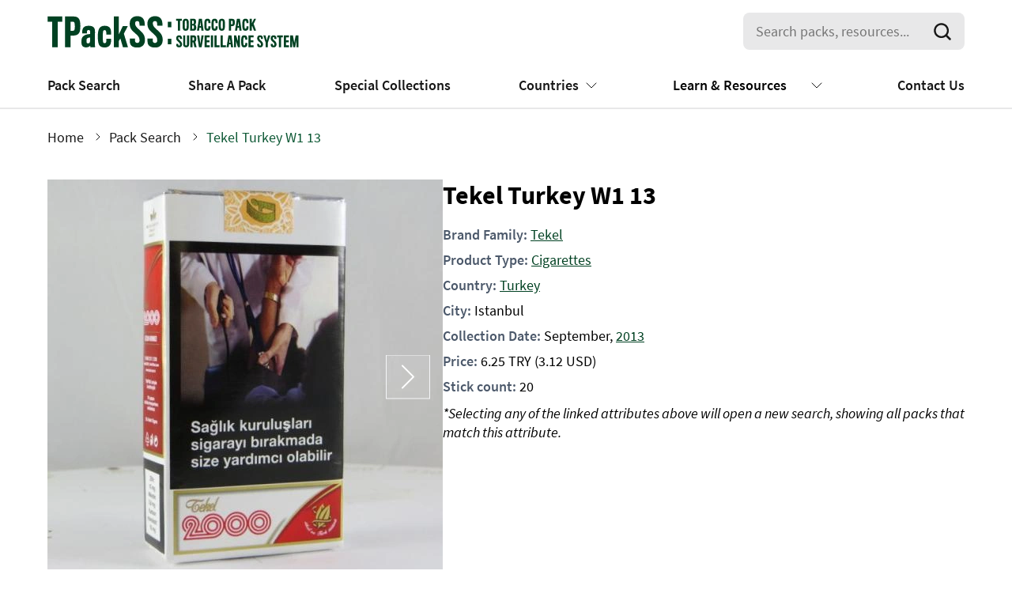

--- FILE ---
content_type: text/html; charset=UTF-8
request_url: https://tpackss.globaltobaccocontrol.org/index.php/pack-search/pack/9281/tekel-turkey-w1-13
body_size: 10377
content:
<!DOCTYPE html>
<html lang="en" dir="ltr" prefix="content: http://purl.org/rss/1.0/modules/content/  dc: http://purl.org/dc/terms/  foaf: http://xmlns.com/foaf/0.1/  og: http://ogp.me/ns#  rdfs: http://www.w3.org/2000/01/rdf-schema#  schema: http://schema.org/  sioc: http://rdfs.org/sioc/ns#  sioct: http://rdfs.org/sioc/types#  skos: http://www.w3.org/2004/02/skos/core#  xsd: http://www.w3.org/2001/XMLSchema# ">
  <head>
    <meta charset="utf-8" />
<link rel="canonical" href="https://tpackss.globaltobaccocontrol.org/index.php/pack-search/pack/9281/tekel-turkey-w1-13" />
<meta name="Generator" content="Drupal 10 (https://www.drupal.org)" />
<meta name="MobileOptimized" content="width" />
<meta name="HandheldFriendly" content="true" />
<meta name="viewport" content="width=device-width, initial-scale=1.0" />
<link rel="icon" href="/themes/custom/tpackss/favicon.ico" type="image/vnd.microsoft.icon" />

    <title>Tekel Turkey W1 13 | TPackSS: Tobacco Pack Surveillance System</title>
    <link rel="stylesheet" media="all" href="/sites/default/files/css/css_2oIJkUnquFlOWOiMcIJDNgvrYBps9q-6V6b-_DXJU84.css?delta=0&amp;language=en&amp;theme=tpackss&amp;include=[base64]" />
<link rel="stylesheet" media="all" href="/sites/default/files/css/css_-1RkSsjUB6ZPHjlRXbpm1FM2f8VXjR__iBy6y0US8bc.css?delta=1&amp;language=en&amp;theme=tpackss&amp;include=[base64]" />

    <script type="application/json" data-drupal-selector="drupal-settings-json">{"path":{"baseUrl":"https:\/\/tpackss.globaltobaccocontrol.org\/","pathPrefix":"","currentPath":"node\/9281","currentPathIsAdmin":false,"isFront":false,"currentLanguage":"en","themeUrl":"themes\/custom\/tpackss"},"pluralDelimiter":"\u0003","gtag":{"tagId":"","consentMode":false,"otherIds":[],"events":[],"additionalConfigInfo":[]},"suppressDeprecationErrors":true,"ajaxPageState":{"libraries":"[base64]","theme":"tpackss","theme_token":null},"ajaxTrustedUrl":[],"gtm":{"tagId":null,"settings":{"data_layer":"dataLayer","include_classes":false,"allowlist_classes":"google\nnonGooglePixels\nnonGoogleScripts\nnonGoogleIframes","blocklist_classes":"customScripts\ncustomPixels","include_environment":false,"environment_id":"","environment_token":""},"tagIds":["GTM-5NTP63K"]},"entities":{"node":{"article":"Article","cigarette_pack":"Tobacco Pack","country_cigarrette_pack":"Country Tobacco Pack","fact_sheets":"Fact sheets","homepage":"Homepage","page":"Page","published_articles":"Published Articles","shared_cigarette_pack":"Shared Tobacco Pack","webform":"Webform"},"taxonomy":{"brand":"Brands","brand_as_printed":"Brand Family As Printed","city":"City","collection_month":"Collection Month","collection_year":"Collection Year","collection_year_shared":"Collection Year Shared","company_mentioned":"Company Mentioned","country":"Country","country_other":"Country Other","country_shared":"Country Shared","keywords":"Misspellings","local_currency_type":"Local Currency Type","product_type":"Product Type","product_type_shared":"Product Type Shared","stick_size":"Stick Size","tags":"Tags"}},"user":{"uid":0,"permissionsHash":"c6dc55f223b65501f9918ad99a2eb082a16278874d7f12213d308f86ed70fbf6"}}</script>
<script src="/sites/default/files/js/js_gaVjv4POeyBuQYla7FXrvvZA_hXbXRAt4ksuKCNYsTo.js?scope=header&amp;delta=0&amp;language=en&amp;theme=tpackss&amp;include=eJxljVEOgzAMQy-E1yNVaQmhIxDUZhLcfhvTkNh-bPnpSRYzUY5OEuQVnVz3je60XeHc-Up5ai0ktTwBrcxFqeKgOOCpDGbO9QeKWiJF813LIicemfo_d7GeAd9XxoZchCq78_EFDA_VrxnfFRtTzWP4VKL6BCx0VQY"></script>
<script src="/modules/contrib/google_tag/js/gtag.js?t63gwa"></script>
<script src="/modules/contrib/google_tag/js/gtm.js?t63gwa"></script>

  </head>
  <body class="path-node page-node-type-cigarette-pack">
        <a href="#main-content" class="visually-hidden focusable skip-link">
      Skip to main content
    </a>
    <noscript><iframe src="https://www.googletagmanager.com/ns.html?id=GTM-5NTP63K"
                  height="0" width="0" style="display:none;visibility:hidden"></iframe></noscript>

      <div class="dialog-off-canvas-main-canvas" data-off-canvas-main-canvas>
    <div class="layout-container">

  <header role="banner">
      <div class="region region-header">
    <div id="block-headerblock" class="block block-tpackss-header block-header-block">
  
    
      
<div class="header">
    <div class="main-section">
        <div class="main-menu mobile">
            <div class="mobile-fixed">
                <div class="mobile-menu">
                    <div class="logo-menu">
                        <a alt="Home" class="logo-link" href="https://tpackss.globaltobaccocontrol.org/index.php/">
                            <img src="https://tpackss.globaltobaccocontrol.org/themes/custom/tpackss/images/logo/full-green.svg">
                        </a>
                    </div>
                    <div class="menu-items">
                        <div class="search-block">
                            <div class="block block-tpackss-pack-search block-pack-search-block">
  
    
      

	<div id="vue_searchbar_mobile"></div>

  </div>

                        </div>
                        <button aria-label="open-menu" class="hamburger-item">
                            <img
                                src="https://tpackss.globaltobaccocontrol.org/themes/custom/tpackss/images/header/menu-mobile.svg"
                                width="20"
                                height="14"
                                class="open"
                            >
                            <img
                                src="https://tpackss.globaltobaccocontrol.org/themes/custom/tpackss/images/header/menu-mobile-close.svg"
                                width="20"
                                height="20"
                                class="close"
                            >
                        </button>
                    </div>
                    <div class="mobile-menu-border">
                    </div>
                </div>
                
                            <div class="items">
                
                                            <div class="item">
                                        <a href="/pack-search" data-drupal-link-system-path="pack-search">Pack Search</a>
                    
                                    </div>
                        
        
                                            <div class="item">
                                        <a href="/share-pack" data-drupal-link-system-path="node/76">Share A Pack</a>
                    
                                    </div>
                        
        
                                            <div class="item">
                                        <a href="/special-collections" data-drupal-link-system-path="special-collections">Special Collections</a>
                    
                                    </div>
                        
        
                                            <div class="item with-subitems">
                                            <button>
                                        <a href="/countries" data-drupal-link-system-path="countries">Countries</a>
                                            </button>
                    
                                                                        <div class="subitems">
                
                            <div class="views-element-container"><div class="view view-countries view-id-countries view-display-id-block_1 js-view-dom-id-58aba234fe0202bed9e95466091fec869af087d42b31c06479876eed4b294f25">
  
    
      
      <div class="view-content">
          <div class="views-row">
<div about="/country/bangladesh" id="taxonomy-term-22" class="taxonomy-term vocabulary-country vocabulary-country-listing">
  <div class="content">
    <a class="country-link" href="/country/bangladesh">
      
            <div class="field field--name-field-flag field--type-entity-reference field--label-hidden field__item"><article class="media media--type-flag media--view-mode-default">
  
      
  <div class="field field--name-field-media-image field--type-image field--label-visually_hidden">
    <div class="field__label visually-hidden">Image</div>
              <div class="field__item">  <img loading="lazy" width="28" height="20" src="/sites/default/files/2022-05/BD.svg" alt="Bangladesh flag" typeof="foaf:Image" />

</div>
          </div>

  </article>
</div>
      
      <div class="country-name">
            <div class="field field--name-name field--type-string field--label-hidden field__item">Bangladesh</div>
      </div>
    </a>
  </div>
</div>
</div>
    <div class="views-row">
<div about="/country/brazil" id="taxonomy-term-30" class="taxonomy-term vocabulary-country vocabulary-country-listing">
  <div class="content">
    <a class="country-link" href="/country/brazil">
      
            <div class="field field--name-field-flag field--type-entity-reference field--label-hidden field__item"><article class="media media--type-flag media--view-mode-default">
  
      
  <div class="field field--name-field-media-image field--type-image field--label-visually_hidden">
    <div class="field__label visually-hidden">Image</div>
              <div class="field__item">  <img loading="lazy" width="28" height="20" src="/sites/default/files/2022-05/BR.svg" alt="Brazil flag" typeof="foaf:Image" />

</div>
          </div>

  </article>
</div>
      
      <div class="country-name">
            <div class="field field--name-name field--type-string field--label-hidden field__item">Brazil</div>
      </div>
    </a>
  </div>
</div>
</div>
    <div class="views-row">
<div about="/country/china" id="taxonomy-term-12" class="taxonomy-term vocabulary-country vocabulary-country-listing">
  <div class="content">
    <a class="country-link" href="/country/china">
      
            <div class="field field--name-field-flag field--type-entity-reference field--label-hidden field__item"><article class="media media--type-flag media--view-mode-default">
  
      
  <div class="field field--name-field-media-image field--type-image field--label-visually_hidden">
    <div class="field__label visually-hidden">Image</div>
              <div class="field__item">  <img loading="lazy" width="28" height="20" src="/sites/default/files/2022-05/CN.svg" alt="China flag" typeof="foaf:Image" />

</div>
          </div>

  </article>
</div>
      
      <div class="country-name">
            <div class="field field--name-name field--type-string field--label-hidden field__item">China</div>
      </div>
    </a>
  </div>
</div>
</div>
    <div class="views-row">
<div about="/country/egypt" id="taxonomy-term-34" class="taxonomy-term vocabulary-country vocabulary-country-listing">
  <div class="content">
    <a class="country-link" href="/country/egypt">
      
            <div class="field field--name-field-flag field--type-entity-reference field--label-hidden field__item"><article class="media media--type-flag media--view-mode-default">
  
      
  <div class="field field--name-field-media-image field--type-image field--label-visually_hidden">
    <div class="field__label visually-hidden">Image</div>
              <div class="field__item">  <img loading="lazy" width="28" height="20" src="/sites/default/files/2022-05/EG.svg" alt="Egypt flag" typeof="foaf:Image" />

</div>
          </div>

  </article>
</div>
      
      <div class="country-name">
            <div class="field field--name-name field--type-string field--label-hidden field__item">Egypt</div>
      </div>
    </a>
  </div>
</div>
</div>
    <div class="views-row">
<div about="/country/india" id="taxonomy-term-38" class="taxonomy-term vocabulary-country vocabulary-country-listing">
  <div class="content">
    <a class="country-link" href="/country/india">
      
            <div class="field field--name-field-flag field--type-entity-reference field--label-hidden field__item"><article class="media media--type-flag media--view-mode-default">
  
      
  <div class="field field--name-field-media-image field--type-image field--label-visually_hidden">
    <div class="field__label visually-hidden">Image</div>
              <div class="field__item">  <img loading="lazy" width="28" height="20" src="/sites/default/files/2022-05/IN.svg" alt="India flag" typeof="foaf:Image" />

</div>
          </div>

  </article>
</div>
      
      <div class="country-name">
            <div class="field field--name-name field--type-string field--label-hidden field__item">India</div>
      </div>
    </a>
  </div>
</div>
</div>
    <div class="views-row">
<div about="/country/indonesia" id="taxonomy-term-63" class="taxonomy-term vocabulary-country vocabulary-country-listing">
  <div class="content">
    <a class="country-link" href="/country/indonesia">
      
            <div class="field field--name-field-flag field--type-entity-reference field--label-hidden field__item"><article class="media media--type-flag media--view-mode-default">
  
      
  <div class="field field--name-field-media-image field--type-image field--label-visually_hidden">
    <div class="field__label visually-hidden">Image</div>
              <div class="field__item">  <img loading="lazy" width="28" height="20" src="/sites/default/files/2022-05/ID.svg" alt="Indonesia flag" typeof="foaf:Image" />

</div>
          </div>

  </article>
</div>
      
      <div class="country-name">
            <div class="field field--name-name field--type-string field--label-hidden field__item">Indonesia</div>
      </div>
    </a>
  </div>
</div>
</div>
    <div class="views-row">
<div about="/country/mexico" id="taxonomy-term-67" class="taxonomy-term vocabulary-country vocabulary-country-listing">
  <div class="content">
    <a class="country-link" href="/country/mexico">
      
            <div class="field field--name-field-flag field--type-entity-reference field--label-hidden field__item"><article class="media media--type-flag media--view-mode-default">
  
      
  <div class="field field--name-field-media-image field--type-image field--label-visually_hidden">
    <div class="field__label visually-hidden">Image</div>
              <div class="field__item">  <img loading="lazy" width="28" height="20" src="/sites/default/files/2022-05/MX.svg" alt="Mexico flag" typeof="foaf:Image" />

</div>
          </div>

  </article>
</div>
      
      <div class="country-name">
            <div class="field field--name-name field--type-string field--label-hidden field__item">Mexico</div>
      </div>
    </a>
  </div>
</div>
</div>
    <div class="views-row">
<div about="/country/pakistan" id="taxonomy-term-71" class="taxonomy-term vocabulary-country vocabulary-country-listing">
  <div class="content">
    <a class="country-link" href="/country/pakistan">
      
            <div class="field field--name-field-flag field--type-entity-reference field--label-hidden field__item"><article class="media media--type-flag media--view-mode-default">
  
      
  <div class="field field--name-field-media-image field--type-image field--label-visually_hidden">
    <div class="field__label visually-hidden">Image</div>
              <div class="field__item">  <img loading="lazy" width="28" height="20" src="/sites/default/files/2022-05/PK.svg" alt="Pakistan flag" typeof="foaf:Image" />

</div>
          </div>

  </article>
</div>
      
      <div class="country-name">
            <div class="field field--name-name field--type-string field--label-hidden field__item">Pakistan</div>
      </div>
    </a>
  </div>
</div>
</div>
    <div class="views-row">
<div about="/country/philippines" id="taxonomy-term-75" class="taxonomy-term vocabulary-country vocabulary-country-listing">
  <div class="content">
    <a class="country-link" href="/country/philippines">
      
            <div class="field field--name-field-flag field--type-entity-reference field--label-hidden field__item"><article class="media media--type-flag media--view-mode-default">
  
      
  <div class="field field--name-field-media-image field--type-image field--label-visually_hidden">
    <div class="field__label visually-hidden">Image</div>
              <div class="field__item">  <img loading="lazy" width="28" height="20" src="/sites/default/files/2022-05/PH.svg" alt="Philippines flag" typeof="foaf:Image" />

</div>
          </div>

  </article>
</div>
      
      <div class="country-name">
            <div class="field field--name-name field--type-string field--label-hidden field__item">Philippines</div>
      </div>
    </a>
  </div>
</div>
</div>
    <div class="views-row">
<div about="/country/russian-federation" id="taxonomy-term-51" class="taxonomy-term vocabulary-country vocabulary-country-listing">
  <div class="content">
    <a class="country-link" href="/country/russian-federation">
      
            <div class="field field--name-field-flag field--type-entity-reference field--label-hidden field__item"><article class="media media--type-flag media--view-mode-default">
  
      
  <div class="field field--name-field-media-image field--type-image field--label-visually_hidden">
    <div class="field__label visually-hidden">Image</div>
              <div class="field__item">  <img loading="lazy" width="28" height="20" src="/sites/default/files/2022-05/RU.svg" alt="Russian Federation flag" typeof="foaf:Image" />

</div>
          </div>

  </article>
</div>
      
      <div class="country-name">
            <div class="field field--name-name field--type-string field--label-hidden field__item">Russian Federation</div>
      </div>
    </a>
  </div>
</div>
</div>
    <div class="views-row">
<div about="/country/thailand" id="taxonomy-term-81" class="taxonomy-term vocabulary-country vocabulary-country-listing">
  <div class="content">
    <a class="country-link" href="/country/thailand">
      
            <div class="field field--name-field-flag field--type-entity-reference field--label-hidden field__item"><article class="media media--type-flag media--view-mode-default">
  
      
  <div class="field field--name-field-media-image field--type-image field--label-visually_hidden">
    <div class="field__label visually-hidden">Image</div>
              <div class="field__item">  <img loading="lazy" width="28" height="20" src="/sites/default/files/2022-05/TH.svg" alt="Thailand flag" typeof="foaf:Image" />

</div>
          </div>

  </article>
</div>
      
      <div class="country-name">
            <div class="field field--name-name field--type-string field--label-hidden field__item">Thailand</div>
      </div>
    </a>
  </div>
</div>
</div>
    <div class="views-row">
<div about="/country/turkey" id="taxonomy-term-44" class="taxonomy-term vocabulary-country vocabulary-country-listing">
  <div class="content">
    <a class="country-link" href="/country/turkey">
      
            <div class="field field--name-field-flag field--type-entity-reference field--label-hidden field__item"><article class="media media--type-flag media--view-mode-default">
  
      
  <div class="field field--name-field-media-image field--type-image field--label-visually_hidden">
    <div class="field__label visually-hidden">Image</div>
              <div class="field__item">  <img loading="lazy" width="28" height="20" src="/sites/default/files/2022-05/TR.svg" alt="Turkey flag" typeof="foaf:Image" />

</div>
          </div>

  </article>
</div>
      
      <div class="country-name">
            <div class="field field--name-name field--type-string field--label-hidden field__item">Turkey</div>
      </div>
    </a>
  </div>
</div>
</div>
    <div class="views-row">
<div about="/country/ukraine" id="taxonomy-term-87" class="taxonomy-term vocabulary-country vocabulary-country-listing">
  <div class="content">
    <a class="country-link" href="/country/ukraine">
      
            <div class="field field--name-field-flag field--type-entity-reference field--label-hidden field__item"><article class="media media--type-flag media--view-mode-default">
  
      
  <div class="field field--name-field-media-image field--type-image field--label-visually_hidden">
    <div class="field__label visually-hidden">Image</div>
              <div class="field__item">  <img loading="lazy" width="28" height="20" src="/sites/default/files/2022-05/UA.svg" alt="Ukraine flag" typeof="foaf:Image" />

</div>
          </div>

  </article>
</div>
      
      <div class="country-name">
            <div class="field field--name-name field--type-string field--label-hidden field__item">Ukraine</div>
      </div>
    </a>
  </div>
</div>
</div>
    <div class="views-row">
<div about="/country/viet-nam" id="taxonomy-term-91" class="taxonomy-term vocabulary-country vocabulary-country-listing">
  <div class="content">
    <a class="country-link" href="/country/viet-nam">
      
            <div class="field field--name-field-flag field--type-entity-reference field--label-hidden field__item"><article class="media media--type-flag media--view-mode-default">
  
      
  <div class="field field--name-field-media-image field--type-image field--label-visually_hidden">
    <div class="field__label visually-hidden">Image</div>
              <div class="field__item">  <img loading="lazy" width="28" height="20" src="/sites/default/files/2022-05/VN.svg" alt="Vietnam flag" typeof="foaf:Image" />

</div>
          </div>

  </article>
</div>
      
      <div class="country-name">
            <div class="field field--name-name field--type-string field--label-hidden field__item">Viet Nam</div>
      </div>
    </a>
  </div>
</div>
</div>

    </div>
  
          </div>
</div>

                        
                    
        </div>
    
                                    </div>
                        
        
                                            <div class="item with-subitems">
                                            <button>
                                        <span>Learn &amp; Resources</span>
                                            </button>
                    
                                                                        <div class="subitems">
                
                                            <div class="item">
                                        <a href="/about" data-drupal-link-system-path="node/3">About the Project</a>
                    
                                    </div>
                        
        
                                            <div class="item">
                                        <a href="/assessment-principles" data-drupal-link-system-path="node/4">Assessment Principles</a>
                    
                                    </div>
                        
        
                                            <div class="item">
                                        <a href="/list/published_articles" data-drupal-link-system-path="list/published_articles">Published Articles</a>
                    
                                    </div>
                        
        
                                            <div class="item">
                                        <a href="/resources" data-drupal-link-system-path="node/2">Resources</a>
                    
                                    </div>
                        
        
                                            <div class="item">
                                        <a href="/list/fact_sheets" data-drupal-link-system-path="list/fact_sheets">Fact Sheets</a>
                    
                                    </div>
                        
                    
        </div>
    
                                    </div>
                        
        
                                            <div class="item">
                                        <a href="/contact-us" data-drupal-link-system-path="node/5">Contact Us</a>
                    
                                    </div>
                        
                    
        </div>
    


            </div>
        </div>
        <div class="main-menu desktop">
            <div class="container">
                <div class="top-section">
                    <div class="logo-menu">
                        <a alt="Home" class="logo-link" href="https://tpackss.globaltobaccocontrol.org/index.php/">
                            <img src="https://tpackss.globaltobaccocontrol.org/themes/custom/tpackss/images/logo/full-green.svg">
                        </a>
                    </div>
                    <div class="search-block">
                        <div class="block block-tpackss-pack-search block-pack-search-block">
  
    
      

	<div id="vue_searchbar_desktop"></div>

  </div>

                        <button aria-label="search" class="search-item">
                            <img
                                src="https://tpackss.globaltobaccocontrol.org/themes/custom/tpackss/images/header/menu-mobile-close.svg"
                                width="22"
                                height="22"
                                class="close"
                            >
                        </button>
                    </div>

                </div>

                <div class="desktop-menu">
                    
                            <div class="items">
                
                                            <div class="item">
                                        <a href="/pack-search" data-drupal-link-system-path="pack-search">Pack Search</a>
                    
                                    </div>
                        
        
                                            <div class="item">
                                        <a href="/share-pack" data-drupal-link-system-path="node/76">Share A Pack</a>
                    
                                    </div>
                        
        
                                            <div class="item">
                                        <a href="/special-collections" data-drupal-link-system-path="special-collections">Special Collections</a>
                    
                                    </div>
                        
        
                                            <div class="item with-subitems">
                                            <button>
                                        <a href="/countries" data-drupal-link-system-path="countries">Countries</a>
                                            </button>
                    
                                                                        <div class="subitems">
                
                            <div class="views-element-container"><div class="view view-countries view-id-countries view-display-id-block_1 js-view-dom-id-58aba234fe0202bed9e95466091fec869af087d42b31c06479876eed4b294f25">
  
    
      
      <div class="view-content">
          <div class="views-row">
<div about="/country/bangladesh" id="taxonomy-term-22" class="taxonomy-term vocabulary-country vocabulary-country-listing">
  <div class="content">
    <a class="country-link" href="/country/bangladesh">
      
            <div class="field field--name-field-flag field--type-entity-reference field--label-hidden field__item"><article class="media media--type-flag media--view-mode-default">
  
      
  <div class="field field--name-field-media-image field--type-image field--label-visually_hidden">
    <div class="field__label visually-hidden">Image</div>
              <div class="field__item">  <img loading="lazy" width="28" height="20" src="/sites/default/files/2022-05/BD.svg" alt="Bangladesh flag" typeof="foaf:Image" />

</div>
          </div>

  </article>
</div>
      
      <div class="country-name">
            <div class="field field--name-name field--type-string field--label-hidden field__item">Bangladesh</div>
      </div>
    </a>
  </div>
</div>
</div>
    <div class="views-row">
<div about="/country/brazil" id="taxonomy-term-30" class="taxonomy-term vocabulary-country vocabulary-country-listing">
  <div class="content">
    <a class="country-link" href="/country/brazil">
      
            <div class="field field--name-field-flag field--type-entity-reference field--label-hidden field__item"><article class="media media--type-flag media--view-mode-default">
  
      
  <div class="field field--name-field-media-image field--type-image field--label-visually_hidden">
    <div class="field__label visually-hidden">Image</div>
              <div class="field__item">  <img loading="lazy" width="28" height="20" src="/sites/default/files/2022-05/BR.svg" alt="Brazil flag" typeof="foaf:Image" />

</div>
          </div>

  </article>
</div>
      
      <div class="country-name">
            <div class="field field--name-name field--type-string field--label-hidden field__item">Brazil</div>
      </div>
    </a>
  </div>
</div>
</div>
    <div class="views-row">
<div about="/country/china" id="taxonomy-term-12" class="taxonomy-term vocabulary-country vocabulary-country-listing">
  <div class="content">
    <a class="country-link" href="/country/china">
      
            <div class="field field--name-field-flag field--type-entity-reference field--label-hidden field__item"><article class="media media--type-flag media--view-mode-default">
  
      
  <div class="field field--name-field-media-image field--type-image field--label-visually_hidden">
    <div class="field__label visually-hidden">Image</div>
              <div class="field__item">  <img loading="lazy" width="28" height="20" src="/sites/default/files/2022-05/CN.svg" alt="China flag" typeof="foaf:Image" />

</div>
          </div>

  </article>
</div>
      
      <div class="country-name">
            <div class="field field--name-name field--type-string field--label-hidden field__item">China</div>
      </div>
    </a>
  </div>
</div>
</div>
    <div class="views-row">
<div about="/country/egypt" id="taxonomy-term-34" class="taxonomy-term vocabulary-country vocabulary-country-listing">
  <div class="content">
    <a class="country-link" href="/country/egypt">
      
            <div class="field field--name-field-flag field--type-entity-reference field--label-hidden field__item"><article class="media media--type-flag media--view-mode-default">
  
      
  <div class="field field--name-field-media-image field--type-image field--label-visually_hidden">
    <div class="field__label visually-hidden">Image</div>
              <div class="field__item">  <img loading="lazy" width="28" height="20" src="/sites/default/files/2022-05/EG.svg" alt="Egypt flag" typeof="foaf:Image" />

</div>
          </div>

  </article>
</div>
      
      <div class="country-name">
            <div class="field field--name-name field--type-string field--label-hidden field__item">Egypt</div>
      </div>
    </a>
  </div>
</div>
</div>
    <div class="views-row">
<div about="/country/india" id="taxonomy-term-38" class="taxonomy-term vocabulary-country vocabulary-country-listing">
  <div class="content">
    <a class="country-link" href="/country/india">
      
            <div class="field field--name-field-flag field--type-entity-reference field--label-hidden field__item"><article class="media media--type-flag media--view-mode-default">
  
      
  <div class="field field--name-field-media-image field--type-image field--label-visually_hidden">
    <div class="field__label visually-hidden">Image</div>
              <div class="field__item">  <img loading="lazy" width="28" height="20" src="/sites/default/files/2022-05/IN.svg" alt="India flag" typeof="foaf:Image" />

</div>
          </div>

  </article>
</div>
      
      <div class="country-name">
            <div class="field field--name-name field--type-string field--label-hidden field__item">India</div>
      </div>
    </a>
  </div>
</div>
</div>
    <div class="views-row">
<div about="/country/indonesia" id="taxonomy-term-63" class="taxonomy-term vocabulary-country vocabulary-country-listing">
  <div class="content">
    <a class="country-link" href="/country/indonesia">
      
            <div class="field field--name-field-flag field--type-entity-reference field--label-hidden field__item"><article class="media media--type-flag media--view-mode-default">
  
      
  <div class="field field--name-field-media-image field--type-image field--label-visually_hidden">
    <div class="field__label visually-hidden">Image</div>
              <div class="field__item">  <img loading="lazy" width="28" height="20" src="/sites/default/files/2022-05/ID.svg" alt="Indonesia flag" typeof="foaf:Image" />

</div>
          </div>

  </article>
</div>
      
      <div class="country-name">
            <div class="field field--name-name field--type-string field--label-hidden field__item">Indonesia</div>
      </div>
    </a>
  </div>
</div>
</div>
    <div class="views-row">
<div about="/country/mexico" id="taxonomy-term-67" class="taxonomy-term vocabulary-country vocabulary-country-listing">
  <div class="content">
    <a class="country-link" href="/country/mexico">
      
            <div class="field field--name-field-flag field--type-entity-reference field--label-hidden field__item"><article class="media media--type-flag media--view-mode-default">
  
      
  <div class="field field--name-field-media-image field--type-image field--label-visually_hidden">
    <div class="field__label visually-hidden">Image</div>
              <div class="field__item">  <img loading="lazy" width="28" height="20" src="/sites/default/files/2022-05/MX.svg" alt="Mexico flag" typeof="foaf:Image" />

</div>
          </div>

  </article>
</div>
      
      <div class="country-name">
            <div class="field field--name-name field--type-string field--label-hidden field__item">Mexico</div>
      </div>
    </a>
  </div>
</div>
</div>
    <div class="views-row">
<div about="/country/pakistan" id="taxonomy-term-71" class="taxonomy-term vocabulary-country vocabulary-country-listing">
  <div class="content">
    <a class="country-link" href="/country/pakistan">
      
            <div class="field field--name-field-flag field--type-entity-reference field--label-hidden field__item"><article class="media media--type-flag media--view-mode-default">
  
      
  <div class="field field--name-field-media-image field--type-image field--label-visually_hidden">
    <div class="field__label visually-hidden">Image</div>
              <div class="field__item">  <img loading="lazy" width="28" height="20" src="/sites/default/files/2022-05/PK.svg" alt="Pakistan flag" typeof="foaf:Image" />

</div>
          </div>

  </article>
</div>
      
      <div class="country-name">
            <div class="field field--name-name field--type-string field--label-hidden field__item">Pakistan</div>
      </div>
    </a>
  </div>
</div>
</div>
    <div class="views-row">
<div about="/country/philippines" id="taxonomy-term-75" class="taxonomy-term vocabulary-country vocabulary-country-listing">
  <div class="content">
    <a class="country-link" href="/country/philippines">
      
            <div class="field field--name-field-flag field--type-entity-reference field--label-hidden field__item"><article class="media media--type-flag media--view-mode-default">
  
      
  <div class="field field--name-field-media-image field--type-image field--label-visually_hidden">
    <div class="field__label visually-hidden">Image</div>
              <div class="field__item">  <img loading="lazy" width="28" height="20" src="/sites/default/files/2022-05/PH.svg" alt="Philippines flag" typeof="foaf:Image" />

</div>
          </div>

  </article>
</div>
      
      <div class="country-name">
            <div class="field field--name-name field--type-string field--label-hidden field__item">Philippines</div>
      </div>
    </a>
  </div>
</div>
</div>
    <div class="views-row">
<div about="/country/russian-federation" id="taxonomy-term-51" class="taxonomy-term vocabulary-country vocabulary-country-listing">
  <div class="content">
    <a class="country-link" href="/country/russian-federation">
      
            <div class="field field--name-field-flag field--type-entity-reference field--label-hidden field__item"><article class="media media--type-flag media--view-mode-default">
  
      
  <div class="field field--name-field-media-image field--type-image field--label-visually_hidden">
    <div class="field__label visually-hidden">Image</div>
              <div class="field__item">  <img loading="lazy" width="28" height="20" src="/sites/default/files/2022-05/RU.svg" alt="Russian Federation flag" typeof="foaf:Image" />

</div>
          </div>

  </article>
</div>
      
      <div class="country-name">
            <div class="field field--name-name field--type-string field--label-hidden field__item">Russian Federation</div>
      </div>
    </a>
  </div>
</div>
</div>
    <div class="views-row">
<div about="/country/thailand" id="taxonomy-term-81" class="taxonomy-term vocabulary-country vocabulary-country-listing">
  <div class="content">
    <a class="country-link" href="/country/thailand">
      
            <div class="field field--name-field-flag field--type-entity-reference field--label-hidden field__item"><article class="media media--type-flag media--view-mode-default">
  
      
  <div class="field field--name-field-media-image field--type-image field--label-visually_hidden">
    <div class="field__label visually-hidden">Image</div>
              <div class="field__item">  <img loading="lazy" width="28" height="20" src="/sites/default/files/2022-05/TH.svg" alt="Thailand flag" typeof="foaf:Image" />

</div>
          </div>

  </article>
</div>
      
      <div class="country-name">
            <div class="field field--name-name field--type-string field--label-hidden field__item">Thailand</div>
      </div>
    </a>
  </div>
</div>
</div>
    <div class="views-row">
<div about="/country/turkey" id="taxonomy-term-44" class="taxonomy-term vocabulary-country vocabulary-country-listing">
  <div class="content">
    <a class="country-link" href="/country/turkey">
      
            <div class="field field--name-field-flag field--type-entity-reference field--label-hidden field__item"><article class="media media--type-flag media--view-mode-default">
  
      
  <div class="field field--name-field-media-image field--type-image field--label-visually_hidden">
    <div class="field__label visually-hidden">Image</div>
              <div class="field__item">  <img loading="lazy" width="28" height="20" src="/sites/default/files/2022-05/TR.svg" alt="Turkey flag" typeof="foaf:Image" />

</div>
          </div>

  </article>
</div>
      
      <div class="country-name">
            <div class="field field--name-name field--type-string field--label-hidden field__item">Turkey</div>
      </div>
    </a>
  </div>
</div>
</div>
    <div class="views-row">
<div about="/country/ukraine" id="taxonomy-term-87" class="taxonomy-term vocabulary-country vocabulary-country-listing">
  <div class="content">
    <a class="country-link" href="/country/ukraine">
      
            <div class="field field--name-field-flag field--type-entity-reference field--label-hidden field__item"><article class="media media--type-flag media--view-mode-default">
  
      
  <div class="field field--name-field-media-image field--type-image field--label-visually_hidden">
    <div class="field__label visually-hidden">Image</div>
              <div class="field__item">  <img loading="lazy" width="28" height="20" src="/sites/default/files/2022-05/UA.svg" alt="Ukraine flag" typeof="foaf:Image" />

</div>
          </div>

  </article>
</div>
      
      <div class="country-name">
            <div class="field field--name-name field--type-string field--label-hidden field__item">Ukraine</div>
      </div>
    </a>
  </div>
</div>
</div>
    <div class="views-row">
<div about="/country/viet-nam" id="taxonomy-term-91" class="taxonomy-term vocabulary-country vocabulary-country-listing">
  <div class="content">
    <a class="country-link" href="/country/viet-nam">
      
            <div class="field field--name-field-flag field--type-entity-reference field--label-hidden field__item"><article class="media media--type-flag media--view-mode-default">
  
      
  <div class="field field--name-field-media-image field--type-image field--label-visually_hidden">
    <div class="field__label visually-hidden">Image</div>
              <div class="field__item">  <img loading="lazy" width="28" height="20" src="/sites/default/files/2022-05/VN.svg" alt="Vietnam flag" typeof="foaf:Image" />

</div>
          </div>

  </article>
</div>
      
      <div class="country-name">
            <div class="field field--name-name field--type-string field--label-hidden field__item">Viet Nam</div>
      </div>
    </a>
  </div>
</div>
</div>

    </div>
  
          </div>
</div>

                        
                    
        </div>
    
                                    </div>
                        
        
                                            <div class="item with-subitems">
                                            <button>
                                        <span>Learn &amp; Resources</span>
                                            </button>
                    
                                                                        <div class="subitems">
                
                                            <div class="item">
                                        <a href="/about" data-drupal-link-system-path="node/3">About the Project</a>
                    
                                    </div>
                        
        
                                            <div class="item">
                                        <a href="/assessment-principles" data-drupal-link-system-path="node/4">Assessment Principles</a>
                    
                                    </div>
                        
        
                                            <div class="item">
                                        <a href="/list/published_articles" data-drupal-link-system-path="list/published_articles">Published Articles</a>
                    
                                    </div>
                        
        
                                            <div class="item">
                                        <a href="/resources" data-drupal-link-system-path="node/2">Resources</a>
                    
                                    </div>
                        
        
                                            <div class="item">
                                        <a href="/list/fact_sheets" data-drupal-link-system-path="list/fact_sheets">Fact Sheets</a>
                    
                                    </div>
                        
                    
        </div>
    
                                    </div>
                        
        
                                            <div class="item">
                                        <a href="/contact-us" data-drupal-link-system-path="node/5">Contact Us</a>
                    
                                    </div>
                        
                    
        </div>
    


                </div>
            </div>
        </div>
    </div>
</div>

  </div>

<div id="block-tpackss-breadcrumbs" class="block block-system block-system-breadcrumb-block container">
  
    
        <nav class="breadcrumb" role="navigation" aria-labelledby="system-breadcrumb">
    <h2 id="system-breadcrumb" class="visually-hidden">Breadcrumb</h2>
    <ol>
          <li>
                  <a href="/index.php/">Home</a>
              </li>
          <li>
                  <a href="/index.php/pack-search">Pack Search</a>
              </li>
          <li>
                  Tekel Turkey W1 13
              </li>
        </ol>
  </nav>

  </div>
<div data-drupal-messages-fallback class="hidden"></div>

  </div>

  </header>

  
  

  

  

  

  <main role="main">
    <a id="main-content" tabindex="-1"></a>
    <div class="layout-content">
        <div class="region region-content">
    <div id="block-tpackss-content" class="block block-system block-system-main-block">
  
    
            
<article data-history-node-id="9281" about="/index.php/pack-search/pack/9281/tekel-turkey-w1-13" class="node node--type-cigarette-pack node--view-mode-full container">
  <div class="node--type-x-cigarette-pack--full">
    <div class="node--type-x-cigarette-pack--full__images">
      <div class="images">
        <div class="splide">
          <div class="splide__track">
            <div class="splide__list">
                              <div class="images__image splide__slide">
                                                                            <picture>
                  <source srcset="/sites/default/files/styles/500x500/public/pack_images/TUR_IST_L1_040_1.JPG.webp?itok=yoZJTDpy 1x" type="image/webp" width="500" height="500"/>
              <source srcset="/sites/default/files/styles/500x500/public/pack_images/TUR_IST_L1_040_1.JPG?itok=yoZJTDpy 1x" type="image/jpeg" width="500" height="500"/>
                  <img width="500" height="500" srcset="/sites/default/files/styles/500x500/public/pack_images/TUR_IST_L1_040_1.JPG?itok=yoZJTDpy 1x" src="/sites/default/files/styles/500x500/public/pack_images/TUR_IST_L1_040_1.JPG?itok=yoZJTDpy" loading="lazy" typeof="foaf:Image" />

  </picture>

                                  </div>
                              <div class="images__image splide__slide">
                                                                            <picture>
                  <source srcset="/sites/default/files/styles/500x500/public/pack_images/TUR_IST_L1_040_2.JPG.webp?itok=Kw8yIBRn 1x" type="image/webp" width="500" height="500"/>
              <source srcset="/sites/default/files/styles/500x500/public/pack_images/TUR_IST_L1_040_2.JPG?itok=Kw8yIBRn 1x" type="image/jpeg" width="500" height="500"/>
                  <img width="500" height="500" srcset="/sites/default/files/styles/500x500/public/pack_images/TUR_IST_L1_040_2.JPG?itok=Kw8yIBRn 1x" src="/sites/default/files/styles/500x500/public/pack_images/TUR_IST_L1_040_2.JPG?itok=Kw8yIBRn" loading="lazy" typeof="foaf:Image" />

  </picture>

                                  </div>
                              <div class="images__image splide__slide">
                                                                            <picture>
                  <source srcset="/sites/default/files/styles/500x500/public/pack_images/TUR_IST_L1_040_3.JPG.webp?itok=jF24BS4l 1x" type="image/webp" width="500" height="500"/>
              <source srcset="/sites/default/files/styles/500x500/public/pack_images/TUR_IST_L1_040_3.JPG?itok=jF24BS4l 1x" type="image/jpeg" width="500" height="500"/>
                  <img width="500" height="500" srcset="/sites/default/files/styles/500x500/public/pack_images/TUR_IST_L1_040_3.JPG?itok=jF24BS4l 1x" src="/sites/default/files/styles/500x500/public/pack_images/TUR_IST_L1_040_3.JPG?itok=jF24BS4l" loading="lazy" typeof="foaf:Image" />

  </picture>

                                  </div>
                              <div class="images__image splide__slide">
                                                                            <picture>
                  <source srcset="/sites/default/files/styles/500x500/public/pack_images/TUR_IST_L1_040_4.JPG.webp?itok=JSbPnrMw 1x" type="image/webp" width="500" height="500"/>
              <source srcset="/sites/default/files/styles/500x500/public/pack_images/TUR_IST_L1_040_4.JPG?itok=JSbPnrMw 1x" type="image/jpeg" width="500" height="500"/>
                  <img width="500" height="500" srcset="/sites/default/files/styles/500x500/public/pack_images/TUR_IST_L1_040_4.JPG?itok=JSbPnrMw 1x" src="/sites/default/files/styles/500x500/public/pack_images/TUR_IST_L1_040_4.JPG?itok=JSbPnrMw" loading="lazy" typeof="foaf:Image" />

  </picture>

                                  </div>
                              <div class="images__image splide__slide">
                                                                            <picture>
                  <source srcset="/sites/default/files/styles/500x500/public/pack_images/TUR_IST_L1_040_5.JPG.webp?itok=aAKQwqVL 1x" type="image/webp" width="500" height="500"/>
              <source srcset="/sites/default/files/styles/500x500/public/pack_images/TUR_IST_L1_040_5.JPG?itok=aAKQwqVL 1x" type="image/jpeg" width="500" height="500"/>
                  <img width="500" height="500" srcset="/sites/default/files/styles/500x500/public/pack_images/TUR_IST_L1_040_5.JPG?itok=aAKQwqVL 1x" src="/sites/default/files/styles/500x500/public/pack_images/TUR_IST_L1_040_5.JPG?itok=aAKQwqVL" loading="lazy" typeof="foaf:Image" />

  </picture>

                                  </div>
                              <div class="images__image splide__slide">
                                                                            <picture>
                  <source srcset="/sites/default/files/styles/500x500/public/pack_images/TUR_IST_L1_040_6.JPG.webp?itok=V-zLk2a4 1x" type="image/webp" width="500" height="500"/>
              <source srcset="/sites/default/files/styles/500x500/public/pack_images/TUR_IST_L1_040_6.JPG?itok=V-zLk2a4 1x" type="image/jpeg" width="500" height="500"/>
                  <img width="500" height="500" srcset="/sites/default/files/styles/500x500/public/pack_images/TUR_IST_L1_040_6.JPG?itok=V-zLk2a4 1x" src="/sites/default/files/styles/500x500/public/pack_images/TUR_IST_L1_040_6.JPG?itok=V-zLk2a4" loading="lazy" typeof="foaf:Image" />

  </picture>

                                  </div>
                              <div class="images__image splide__slide">
                                                                            <picture>
                  <source srcset="/sites/default/files/styles/500x500/public/pack_images/TUR_IST_L1_040_7.JPG.webp?itok=Lv5omFel 1x" type="image/webp" width="500" height="500"/>
              <source srcset="/sites/default/files/styles/500x500/public/pack_images/TUR_IST_L1_040_7.JPG?itok=Lv5omFel 1x" type="image/jpeg" width="500" height="500"/>
                  <img width="500" height="500" srcset="/sites/default/files/styles/500x500/public/pack_images/TUR_IST_L1_040_7.JPG?itok=Lv5omFel 1x" src="/sites/default/files/styles/500x500/public/pack_images/TUR_IST_L1_040_7.JPG?itok=Lv5omFel" loading="lazy" typeof="foaf:Image" />

  </picture>

                                  </div>
                              <div class="images__image splide__slide">
                                                                            <picture>
                  <source srcset="/sites/default/files/styles/500x500/public/pack_images/TUR_IST_L1_040_8.JPG.webp?itok=9LqQX2M5 1x" type="image/webp" width="500" height="500"/>
              <source srcset="/sites/default/files/styles/500x500/public/pack_images/TUR_IST_L1_040_8.JPG?itok=9LqQX2M5 1x" type="image/jpeg" width="500" height="500"/>
                  <img width="500" height="500" srcset="/sites/default/files/styles/500x500/public/pack_images/TUR_IST_L1_040_8.JPG?itok=9LqQX2M5 1x" src="/sites/default/files/styles/500x500/public/pack_images/TUR_IST_L1_040_8.JPG?itok=9LqQX2M5" loading="lazy" typeof="foaf:Image" />

  </picture>

                                  </div>
                              <div class="images__image splide__slide">
                                                                            <picture>
                  <source srcset="/sites/default/files/styles/500x500/public/pack_images/TUR_IST_L1_040_9.JPG.webp?itok=3ZM45wYI 1x" type="image/webp" width="500" height="500"/>
              <source srcset="/sites/default/files/styles/500x500/public/pack_images/TUR_IST_L1_040_9.JPG?itok=3ZM45wYI 1x" type="image/jpeg" width="500" height="500"/>
                  <img width="500" height="500" srcset="/sites/default/files/styles/500x500/public/pack_images/TUR_IST_L1_040_9.JPG?itok=3ZM45wYI 1x" src="/sites/default/files/styles/500x500/public/pack_images/TUR_IST_L1_040_9.JPG?itok=3ZM45wYI" loading="lazy" typeof="foaf:Image" />

  </picture>

                                  </div>
                          </div>
          </div>
          <div class="splide__arrows">
            <button type="button" class="splide__arrow splide__arrow--prev">
              <img src="https://tpackss.globaltobaccocontrol.org/themes/custom/tpackss/images/gallery-slider-arrow.svg" alt="Previous image">
            </button>
            <button type="button" class="splide__arrow splide__arrow--next">
              <img src="https://tpackss.globaltobaccocontrol.org/themes/custom/tpackss/images/gallery-slider-arrow.svg" alt="Next image">
            </button>
          </div>

        </div>
      </div>
      <div class="thumbnails">
        <div class="splide">
          <div class="splide__track">
            <div class="splide__list">
                              <div class="thumbnails__thumbnail splide__slide">
                                                                            <picture>
                  <source srcset="/sites/default/files/styles/75x84/public/pack_images/TUR_IST_L1_040_1.JPG.webp?itok=BTzmvzH9 1x" type="image/webp" width="75" height="84"/>
              <source srcset="/sites/default/files/styles/75x84/public/pack_images/TUR_IST_L1_040_1.JPG?itok=BTzmvzH9 1x" type="image/jpeg" width="75" height="84"/>
                  <img width="75" height="84" srcset="/sites/default/files/styles/75x84/public/pack_images/TUR_IST_L1_040_1.JPG?itok=BTzmvzH9 1x" src="/sites/default/files/styles/75x84/public/pack_images/TUR_IST_L1_040_1.JPG?itok=BTzmvzH9" loading="lazy" typeof="foaf:Image" />

  </picture>

                                  </div>
                              <div class="thumbnails__thumbnail splide__slide">
                                                                            <picture>
                  <source srcset="/sites/default/files/styles/75x84/public/pack_images/TUR_IST_L1_040_2.JPG.webp?itok=92d6b0vg 1x" type="image/webp" width="75" height="84"/>
              <source srcset="/sites/default/files/styles/75x84/public/pack_images/TUR_IST_L1_040_2.JPG?itok=92d6b0vg 1x" type="image/jpeg" width="75" height="84"/>
                  <img width="75" height="84" srcset="/sites/default/files/styles/75x84/public/pack_images/TUR_IST_L1_040_2.JPG?itok=92d6b0vg 1x" src="/sites/default/files/styles/75x84/public/pack_images/TUR_IST_L1_040_2.JPG?itok=92d6b0vg" loading="lazy" typeof="foaf:Image" />

  </picture>

                                  </div>
                              <div class="thumbnails__thumbnail splide__slide">
                                                                            <picture>
                  <source srcset="/sites/default/files/styles/75x84/public/pack_images/TUR_IST_L1_040_3.JPG.webp?itok=a8o8liWp 1x" type="image/webp" width="75" height="84"/>
              <source srcset="/sites/default/files/styles/75x84/public/pack_images/TUR_IST_L1_040_3.JPG?itok=a8o8liWp 1x" type="image/jpeg" width="75" height="84"/>
                  <img width="75" height="84" srcset="/sites/default/files/styles/75x84/public/pack_images/TUR_IST_L1_040_3.JPG?itok=a8o8liWp 1x" src="/sites/default/files/styles/75x84/public/pack_images/TUR_IST_L1_040_3.JPG?itok=a8o8liWp" loading="lazy" typeof="foaf:Image" />

  </picture>

                                  </div>
                              <div class="thumbnails__thumbnail splide__slide">
                                                                            <picture>
                  <source srcset="/sites/default/files/styles/75x84/public/pack_images/TUR_IST_L1_040_4.JPG.webp?itok=UVN-MIrJ 1x" type="image/webp" width="75" height="84"/>
              <source srcset="/sites/default/files/styles/75x84/public/pack_images/TUR_IST_L1_040_4.JPG?itok=UVN-MIrJ 1x" type="image/jpeg" width="75" height="84"/>
                  <img width="75" height="84" srcset="/sites/default/files/styles/75x84/public/pack_images/TUR_IST_L1_040_4.JPG?itok=UVN-MIrJ 1x" src="/sites/default/files/styles/75x84/public/pack_images/TUR_IST_L1_040_4.JPG?itok=UVN-MIrJ" loading="lazy" typeof="foaf:Image" />

  </picture>

                                  </div>
                              <div class="thumbnails__thumbnail splide__slide">
                                                                            <picture>
                  <source srcset="/sites/default/files/styles/75x84/public/pack_images/TUR_IST_L1_040_5.JPG.webp?itok=UtK7Difj 1x" type="image/webp" width="75" height="84"/>
              <source srcset="/sites/default/files/styles/75x84/public/pack_images/TUR_IST_L1_040_5.JPG?itok=UtK7Difj 1x" type="image/jpeg" width="75" height="84"/>
                  <img width="75" height="84" srcset="/sites/default/files/styles/75x84/public/pack_images/TUR_IST_L1_040_5.JPG?itok=UtK7Difj 1x" src="/sites/default/files/styles/75x84/public/pack_images/TUR_IST_L1_040_5.JPG?itok=UtK7Difj" loading="lazy" typeof="foaf:Image" />

  </picture>

                                  </div>
                              <div class="thumbnails__thumbnail splide__slide">
                                                                            <picture>
                  <source srcset="/sites/default/files/styles/75x84/public/pack_images/TUR_IST_L1_040_6.JPG.webp?itok=41iXWNos 1x" type="image/webp" width="75" height="84"/>
              <source srcset="/sites/default/files/styles/75x84/public/pack_images/TUR_IST_L1_040_6.JPG?itok=41iXWNos 1x" type="image/jpeg" width="75" height="84"/>
                  <img width="75" height="84" srcset="/sites/default/files/styles/75x84/public/pack_images/TUR_IST_L1_040_6.JPG?itok=41iXWNos 1x" src="/sites/default/files/styles/75x84/public/pack_images/TUR_IST_L1_040_6.JPG?itok=41iXWNos" loading="lazy" typeof="foaf:Image" />

  </picture>

                                  </div>
                              <div class="thumbnails__thumbnail splide__slide">
                                                                            <picture>
                  <source srcset="/sites/default/files/styles/75x84/public/pack_images/TUR_IST_L1_040_7.JPG.webp?itok=EW-3CJ8a 1x" type="image/webp" width="75" height="84"/>
              <source srcset="/sites/default/files/styles/75x84/public/pack_images/TUR_IST_L1_040_7.JPG?itok=EW-3CJ8a 1x" type="image/jpeg" width="75" height="84"/>
                  <img width="75" height="84" srcset="/sites/default/files/styles/75x84/public/pack_images/TUR_IST_L1_040_7.JPG?itok=EW-3CJ8a 1x" src="/sites/default/files/styles/75x84/public/pack_images/TUR_IST_L1_040_7.JPG?itok=EW-3CJ8a" loading="lazy" typeof="foaf:Image" />

  </picture>

                                  </div>
                              <div class="thumbnails__thumbnail splide__slide">
                                                                            <picture>
                  <source srcset="/sites/default/files/styles/75x84/public/pack_images/TUR_IST_L1_040_8.JPG.webp?itok=sDNxQ1N6 1x" type="image/webp" width="75" height="84"/>
              <source srcset="/sites/default/files/styles/75x84/public/pack_images/TUR_IST_L1_040_8.JPG?itok=sDNxQ1N6 1x" type="image/jpeg" width="75" height="84"/>
                  <img width="75" height="84" srcset="/sites/default/files/styles/75x84/public/pack_images/TUR_IST_L1_040_8.JPG?itok=sDNxQ1N6 1x" src="/sites/default/files/styles/75x84/public/pack_images/TUR_IST_L1_040_8.JPG?itok=sDNxQ1N6" loading="lazy" typeof="foaf:Image" />

  </picture>

                                  </div>
                              <div class="thumbnails__thumbnail splide__slide">
                                                                            <picture>
                  <source srcset="/sites/default/files/styles/75x84/public/pack_images/TUR_IST_L1_040_9.JPG.webp?itok=VuNeUjp_ 1x" type="image/webp" width="75" height="84"/>
              <source srcset="/sites/default/files/styles/75x84/public/pack_images/TUR_IST_L1_040_9.JPG?itok=VuNeUjp_ 1x" type="image/jpeg" width="75" height="84"/>
                  <img width="75" height="84" srcset="/sites/default/files/styles/75x84/public/pack_images/TUR_IST_L1_040_9.JPG?itok=VuNeUjp_ 1x" src="/sites/default/files/styles/75x84/public/pack_images/TUR_IST_L1_040_9.JPG?itok=VuNeUjp_" loading="lazy" typeof="foaf:Image" />

  </picture>

                                  </div>
                          </div>
          </div>
        </div>
      </div>
    </div>
    <div class="node--type-x-cigarette-pack--full__content">
      <div class="content__title">
        <h2>Tekel Turkey W1 13</h2>
      </div>
      <div class="content__body">
                  <div class="body__item">
            <span class="property">Brand Family: </span>
            <a href="/index.php/pack-search?brands=282">Tekel</a>
                      </div>
        
        

                  <div class="body__item">
            <span class="property">Product Type: </span>
            <a href="/index.php/pack-search?productTypes=6">Cigarettes</a>
          </div>
        
                  <div class="body__item">
            <span class="property">Country: </span>
            <a href="/index.php/pack-search?countries=44">Turkey</a>
          </div>
        
                  <div class="body__item">
            <span class="property">City: </span>
            <span>Istanbul</span>
          </div>
        
                  <div class="body__item">
            <span class="property">Collection Date: </span>
            <span>September,</span>
            <a href="/index.php/pack-search?years=14">2013</a>
          </div>
        
                  <div class="body__item">
            <span class="property">Price: </span>
            <span>6.25</span>
            <span>TRY</span>
                          <span>(3.12 USD)</span>
                      </div>
        
                  <div class="body__item">
            <span class="property">Stick count: </span>
            <span>20</span>
          </div>
        
        
                          

        
        
        <div class="body__item">
          <p>
            <i>*Selecting any of the linked attributes above will open a new search, showing all packs that match this attribute.</i>
          </p>
        </div>

      </div>
   </div>
  </div>
</article>
  
      </div>
<div id="block-similar-packs-block" class="block block-tpackss-similar-packs block-tpackss-similar-packs-block">
  
    
      
<div class="block--similar-packs-block container">
  <div class="block--similar-packs-block__header">
    <h2>Similar Packs</h2>
    <div class="header__packs-buttons">
      <span class="packs-button packs-button--slick-prev"></span>
      <span class="packs-button packs-button--slick-next"></span>
    </div> 
  </div>
  <div class="block--similar-packs-block__content">
          
<article data-history-node-id="9134" about="/pack-search/pack/9134/tekel-turkey-w1-01" class="node node--type-cigarette-pack node--view-mode-teaser">
  <div class="node--type-cigarette-pack__image">
                        <a href="/pack-search/pack/9134/tekel-turkey-w1-01">  <picture>
                  <source srcset="/sites/default/files/styles/278x248/public/pack_images/TUR_DIY_H1_001_1.JPG.webp?itok=NkpLU9zY 1x" type="image/webp" width="278" height="248"/>
              <source srcset="/sites/default/files/styles/278x248/public/pack_images/TUR_DIY_H1_001_1.JPG?itok=NkpLU9zY 1x" type="image/jpeg" width="278" height="248"/>
                  <img width="278" height="248" srcset="/sites/default/files/styles/278x248/public/pack_images/TUR_DIY_H1_001_1.JPG?itok=NkpLU9zY 1x" src="/sites/default/files/styles/278x248/public/pack_images/TUR_DIY_H1_001_1.JPG?itok=NkpLU9zY" loading="lazy" typeof="foaf:Image" />

  </picture>
</a>
        </div>
  <div class="node--type-cigarette-pack__title">
      <a href="/pack-search/pack/9134/tekel-turkey-w1-01">Tekel Turkey W1 01</a>
  </div>
  <div class="node--type-cigarette-pack__details">
    <div class="details__country">Turkey</div>
    <span class="details__separator"></span>
    <div class="details__year">2013</div>
  </div>
</article>

          
<article data-history-node-id="9135" about="/pack-search/pack/9135/tekel-turkey-w1-02" class="node node--type-cigarette-pack node--view-mode-teaser">
  <div class="node--type-cigarette-pack__image">
                        <a href="/pack-search/pack/9135/tekel-turkey-w1-02">  <picture>
                  <source srcset="/sites/default/files/styles/278x248/public/pack_images/TUR_DIY_H1_002_1.JPG.webp?itok=RqQnh1iY 1x" type="image/webp" width="278" height="248"/>
              <source srcset="/sites/default/files/styles/278x248/public/pack_images/TUR_DIY_H1_002_1.JPG?itok=RqQnh1iY 1x" type="image/jpeg" width="278" height="248"/>
                  <img width="278" height="248" srcset="/sites/default/files/styles/278x248/public/pack_images/TUR_DIY_H1_002_1.JPG?itok=RqQnh1iY 1x" src="/sites/default/files/styles/278x248/public/pack_images/TUR_DIY_H1_002_1.JPG?itok=RqQnh1iY" loading="lazy" typeof="foaf:Image" />

  </picture>
</a>
        </div>
  <div class="node--type-cigarette-pack__title">
      <a href="/pack-search/pack/9135/tekel-turkey-w1-02">Tekel Turkey W1 02</a>
  </div>
  <div class="node--type-cigarette-pack__details">
    <div class="details__country">Turkey</div>
    <span class="details__separator"></span>
    <div class="details__year">2013</div>
  </div>
</article>

          
<article data-history-node-id="9136" about="/pack-search/pack/9136/tekel-turkey-w1-03" class="node node--type-cigarette-pack node--view-mode-teaser">
  <div class="node--type-cigarette-pack__image">
                        <a href="/pack-search/pack/9136/tekel-turkey-w1-03">  <picture>
                  <source srcset="/sites/default/files/styles/278x248/public/pack_images/TUR_DIY_L3_002_1.JPG.webp?itok=odAGx6YN 1x" type="image/webp" width="278" height="248"/>
              <source srcset="/sites/default/files/styles/278x248/public/pack_images/TUR_DIY_L3_002_1.JPG?itok=odAGx6YN 1x" type="image/jpeg" width="278" height="248"/>
                  <img width="278" height="248" srcset="/sites/default/files/styles/278x248/public/pack_images/TUR_DIY_L3_002_1.JPG?itok=odAGx6YN 1x" src="/sites/default/files/styles/278x248/public/pack_images/TUR_DIY_L3_002_1.JPG?itok=odAGx6YN" loading="lazy" typeof="foaf:Image" />

  </picture>
</a>
        </div>
  <div class="node--type-cigarette-pack__title">
      <a href="/pack-search/pack/9136/tekel-turkey-w1-03">Tekel Turkey W1 03</a>
  </div>
  <div class="node--type-cigarette-pack__details">
    <div class="details__country">Turkey</div>
    <span class="details__separator"></span>
    <div class="details__year">2013</div>
  </div>
</article>

          
<article data-history-node-id="9137" about="/pack-search/pack/9137/tekel-turkey-w1-04" class="node node--type-cigarette-pack node--view-mode-teaser">
  <div class="node--type-cigarette-pack__image">
                        <a href="/pack-search/pack/9137/tekel-turkey-w1-04">  <picture>
                  <source srcset="/sites/default/files/styles/278x248/public/pack_images/TUR_DIY_L3_003_1.JPG.webp?itok=ju20xXZq 1x" type="image/webp" width="278" height="248"/>
              <source srcset="/sites/default/files/styles/278x248/public/pack_images/TUR_DIY_L3_003_1.JPG?itok=ju20xXZq 1x" type="image/jpeg" width="278" height="248"/>
                  <img width="278" height="248" srcset="/sites/default/files/styles/278x248/public/pack_images/TUR_DIY_L3_003_1.JPG?itok=ju20xXZq 1x" src="/sites/default/files/styles/278x248/public/pack_images/TUR_DIY_L3_003_1.JPG?itok=ju20xXZq" loading="lazy" typeof="foaf:Image" />

  </picture>
</a>
        </div>
  <div class="node--type-cigarette-pack__title">
      <a href="/pack-search/pack/9137/tekel-turkey-w1-04">Tekel Turkey W1 04</a>
  </div>
  <div class="node--type-cigarette-pack__details">
    <div class="details__country">Turkey</div>
    <span class="details__separator"></span>
    <div class="details__year">2013</div>
  </div>
</article>

          
<article data-history-node-id="9138" about="/pack-search/pack/9138/tekel-turkey-w1-05" class="node node--type-cigarette-pack node--view-mode-teaser">
  <div class="node--type-cigarette-pack__image">
                        <a href="/pack-search/pack/9138/tekel-turkey-w1-05">  <picture>
                  <source srcset="/sites/default/files/styles/278x248/public/pack_images/TUR_DIY_L3_004_1.JPG.webp?itok=SDBt_l3Y 1x" type="image/webp" width="278" height="248"/>
              <source srcset="/sites/default/files/styles/278x248/public/pack_images/TUR_DIY_L3_004_1.JPG?itok=SDBt_l3Y 1x" type="image/jpeg" width="278" height="248"/>
                  <img width="278" height="248" srcset="/sites/default/files/styles/278x248/public/pack_images/TUR_DIY_L3_004_1.JPG?itok=SDBt_l3Y 1x" src="/sites/default/files/styles/278x248/public/pack_images/TUR_DIY_L3_004_1.JPG?itok=SDBt_l3Y" loading="lazy" typeof="foaf:Image" />

  </picture>
</a>
        </div>
  <div class="node--type-cigarette-pack__title">
      <a href="/pack-search/pack/9138/tekel-turkey-w1-05">Tekel Turkey W1 05</a>
  </div>
  <div class="node--type-cigarette-pack__details">
    <div class="details__country">Turkey</div>
    <span class="details__separator"></span>
    <div class="details__year">2013</div>
  </div>
</article>

          
<article data-history-node-id="9139" about="/pack-search/pack/9139/tekel-turkey-w1-06" class="node node--type-cigarette-pack node--view-mode-teaser">
  <div class="node--type-cigarette-pack__image">
                        <a href="/pack-search/pack/9139/tekel-turkey-w1-06">  <picture>
                  <source srcset="/sites/default/files/styles/278x248/public/pack_images/TUR_DIY_L3_005_1.JPG.webp?itok=R6DfUq5W 1x" type="image/webp" width="278" height="248"/>
              <source srcset="/sites/default/files/styles/278x248/public/pack_images/TUR_DIY_L3_005_1.JPG?itok=R6DfUq5W 1x" type="image/jpeg" width="278" height="248"/>
                  <img width="278" height="248" srcset="/sites/default/files/styles/278x248/public/pack_images/TUR_DIY_L3_005_1.JPG?itok=R6DfUq5W 1x" src="/sites/default/files/styles/278x248/public/pack_images/TUR_DIY_L3_005_1.JPG?itok=R6DfUq5W" loading="lazy" typeof="foaf:Image" />

  </picture>
</a>
        </div>
  <div class="node--type-cigarette-pack__title">
      <a href="/pack-search/pack/9139/tekel-turkey-w1-06">Tekel Turkey W1 06</a>
  </div>
  <div class="node--type-cigarette-pack__details">
    <div class="details__country">Turkey</div>
    <span class="details__separator"></span>
    <div class="details__year">2013</div>
  </div>
</article>

          
<article data-history-node-id="9140" about="/pack-search/pack/9140/tekel-turkey-w1-08" class="node node--type-cigarette-pack node--view-mode-teaser">
  <div class="node--type-cigarette-pack__image">
                        <a href="/pack-search/pack/9140/tekel-turkey-w1-08">  <picture>
                  <source srcset="/sites/default/files/styles/278x248/public/pack_images/TUR_DIY_L3_009_1.JPG.webp?itok=gBp0BGTR 1x" type="image/webp" width="278" height="248"/>
              <source srcset="/sites/default/files/styles/278x248/public/pack_images/TUR_DIY_L3_009_1.JPG?itok=gBp0BGTR 1x" type="image/jpeg" width="278" height="248"/>
                  <img width="278" height="248" srcset="/sites/default/files/styles/278x248/public/pack_images/TUR_DIY_L3_009_1.JPG?itok=gBp0BGTR 1x" src="/sites/default/files/styles/278x248/public/pack_images/TUR_DIY_L3_009_1.JPG?itok=gBp0BGTR" loading="lazy" typeof="foaf:Image" />

  </picture>
</a>
        </div>
  <div class="node--type-cigarette-pack__title">
      <a href="/pack-search/pack/9140/tekel-turkey-w1-08">Tekel Turkey W1 08</a>
  </div>
  <div class="node--type-cigarette-pack__details">
    <div class="details__country">Turkey</div>
    <span class="details__separator"></span>
    <div class="details__year">2013</div>
  </div>
</article>

          
<article data-history-node-id="9141" about="/pack-search/pack/9141/tekel-turkey-w1-09" class="node node--type-cigarette-pack node--view-mode-teaser">
  <div class="node--type-cigarette-pack__image">
                        <a href="/pack-search/pack/9141/tekel-turkey-w1-09">  <picture>
                  <source srcset="/sites/default/files/styles/278x248/public/pack_images/TUR_DIY_L3_010_1.JPG.webp?itok=znkkrQqS 1x" type="image/webp" width="278" height="248"/>
              <source srcset="/sites/default/files/styles/278x248/public/pack_images/TUR_DIY_L3_010_1.JPG?itok=znkkrQqS 1x" type="image/jpeg" width="278" height="248"/>
                  <img width="278" height="248" srcset="/sites/default/files/styles/278x248/public/pack_images/TUR_DIY_L3_010_1.JPG?itok=znkkrQqS 1x" src="/sites/default/files/styles/278x248/public/pack_images/TUR_DIY_L3_010_1.JPG?itok=znkkrQqS" loading="lazy" typeof="foaf:Image" />

  </picture>
</a>
        </div>
  <div class="node--type-cigarette-pack__title">
      <a href="/pack-search/pack/9141/tekel-turkey-w1-09">Tekel Turkey W1 09</a>
  </div>
  <div class="node--type-cigarette-pack__details">
    <div class="details__country">Turkey</div>
    <span class="details__separator"></span>
    <div class="details__year">2013</div>
  </div>
</article>

      </div>
  <div class="block--similar-packs-block__footer">
    <div class="footer__packs-buttons">
      <span class="packs-button packs-button--slick-prev"></span>
      <span class="packs-button packs-button--slick-next"></span>
    </div> 
  </div>
</div>

  </div>

  </div>

    </div>
    
    
  </main>

      <footer role="contentinfo">
        <div class="region region-footer">
    <div id="block-footerblock" class="block block-tpackss-footer block-footer-block">
  
    
      
<div class="footer">
    <div class="footer-wrapper">
        <div class="container desktop">
            <div class="column">
                <div class="logo" alt="Johns Hopkins logo">
                    <img
                        src="https://tpackss.globaltobaccocontrol.org/themes/custom/tpackss/images/logo/full-gtc-logo.png"
                        alt="Johns Hopkins Logo"
                        width="397"
                        height="85"
                    >
                </div>

                <div class="socialmedia">
                    

  <ul class="menu menu-level-0">
      
    <li class="menu-item">
                    
  
  <div class="menu_link_content menu-link-contentsocialmedia view-mode-default menu-dropdown menu-dropdown-0 menu-type-default">
        <a class="socialmedia-link" href="https://www.linkedin.com/company/institute-for-global-tobacco-control/">
      
            <div class="field field--name-field-icon field--type-entity-reference field--label-hidden field__item"><article class="media media--type-icon-svg media--view-mode-default">
  
      
  <div class="field field--name-field-media-image field--type-image field--label-visually_hidden">
    <div class="field__label visually-hidden">Image</div>
              <div class="field__item">  <img loading="lazy" width="28" height="28" src="/sites/default/files/2022-04/linkedin.svg" alt="linked in logo" typeof="foaf:Image" />

</div>
          </div>

  </article>
</div>
      
    </a>
  </div>



          </li>
      
    <li class="menu-item">
                    
  
  <div class="menu_link_content menu-link-contentsocialmedia view-mode-default menu-dropdown menu-dropdown-0 menu-type-default">
        <a class="socialmedia-link" href="https://www.facebook.com/globaltobaccocontrol">
      
            <div class="field field--name-field-icon field--type-entity-reference field--label-hidden field__item"><article class="media media--type-icon-svg media--view-mode-default">
  
      
  <div class="field field--name-field-media-image field--type-image field--label-visually_hidden">
    <div class="field__label visually-hidden">Image</div>
              <div class="field__item">  <img loading="lazy" width="28" height="28" src="/sites/default/files/2022-04/facebook.svg" alt="facebook logo" typeof="foaf:Image" />

</div>
          </div>

  </article>
</div>
      
    </a>
  </div>



          </li>
      
    <li class="menu-item">
                    
  
  <div class="menu_link_content menu-link-contentsocialmedia view-mode-default menu-dropdown menu-dropdown-0 menu-type-default">
        <a class="socialmedia-link" href="https://www.youtube.com/globaltobaccocontrol">
      
            <div class="field field--name-field-icon field--type-entity-reference field--label-hidden field__item"><article class="media media--type-icon-svg media--view-mode-default">
  
      
  <div class="field field--name-field-media-image field--type-image field--label-visually_hidden">
    <div class="field__label visually-hidden">Image</div>
              <div class="field__item">  <img loading="lazy" width="28" height="28" src="/sites/default/files/2022-04/youtube_0.svg" alt="youtube logo" typeof="foaf:Image" />

</div>
          </div>

  </article>
</div>
      
    </a>
  </div>



          </li>
      
    <li class="menu-item">
                    
  
  <div class="menu_link_content menu-link-contentsocialmedia view-mode-default menu-dropdown menu-dropdown-0 menu-type-default">
        <a class="socialmedia-link" href="https://twitter.com/IGTC_Hopkins">
      
            <div class="field field--name-field-icon field--type-entity-reference field--label-hidden field__item"><article class="media media--type-icon-svg media--view-mode-default">
  
      
  <div class="field field--name-field-media-image field--type-image field--label-visually_hidden">
    <div class="field__label visually-hidden">Image</div>
              <div class="field__item">  <img loading="lazy" width="28" height="28" src="/sites/default/files/2022-04/twitter.svg" alt="twitter logo" typeof="foaf:Image" />

</div>
          </div>

  </article>
</div>
      
    </a>
  </div>



          </li>
    </ul>


                </div>
            </div>

            <div class="column">
                <div class="footer-menu">
                    
                            <div class="items">
        
                                    
                <div class="item">
                    <a href="/pack-search" data-drupal-link-system-path="pack-search">Pack Search</a>
                                    </div>

                                                
                <div class="item">
                    <a href="/share-pack" data-drupal-link-system-path="node/76">Share A Pack</a>
                                    </div>

                                                
                <div class="item">
                    <a href="/special-collections" data-drupal-link-system-path="special-collections">Special Collections</a>
                                    </div>

                                                
                <div class="item">
                    <a href="/contact-us" data-drupal-link-system-path="node/5">Contact Us</a>
                                    </div>

                                                
                <div class="item with-subitems">
                    <span>Learn &amp; Resources</span>
                                                                        <div class="subitems">
        
                                    
                <div class="item">
                    <a href="/about" data-drupal-link-system-path="node/3"> About the Project</a>
                                    </div>

                                                
                <div class="item">
                    <a href="/assessment-principles" data-drupal-link-system-path="node/4">Assessment Principles</a>
                                    </div>

                                                
                <div class="item">
                    <a href="/list/published_articles" data-drupal-link-system-path="list/published_articles">Publications</a>
                                    </div>

                                                
                <div class="item">
                    <a href="/resources" data-drupal-link-system-path="node/2">Resources</a>
                                    </div>

                            </div>
    
                                    </div>

                                                  
                <div class="item with-subitemsitem with-subitems collapsing-mobile">
                    <a class="collapse-toggle" href="/countries">Countries</a>
                                                                        <div class="subitems">
        
                                    <div class="views-element-container"><div class="view view-countries view-id-countries view-display-id-block_1 js-view-dom-id-deaa0025cc6f6734e1552ef060c96d65896a27f6c0fe2af822d36bcd75771b91">
  
    
      
      <div class="view-content">
          <div class="views-row">
<div about="/country/bangladesh" id="taxonomy-term-22" class="taxonomy-term vocabulary-country vocabulary-country-listing">
  <div class="content">
    <a class="country-link" href="/country/bangladesh">
      
            <div class="field field--name-field-flag field--type-entity-reference field--label-hidden field__item"><article class="media media--type-flag media--view-mode-default">
  
      
  <div class="field field--name-field-media-image field--type-image field--label-visually_hidden">
    <div class="field__label visually-hidden">Image</div>
              <div class="field__item">  <img loading="lazy" width="28" height="20" src="/sites/default/files/2022-05/BD.svg" alt="Bangladesh flag" typeof="foaf:Image" />

</div>
          </div>

  </article>
</div>
      
      <div class="country-name">
            <div class="field field--name-name field--type-string field--label-hidden field__item">Bangladesh</div>
      </div>
    </a>
  </div>
</div>
</div>
    <div class="views-row">
<div about="/country/brazil" id="taxonomy-term-30" class="taxonomy-term vocabulary-country vocabulary-country-listing">
  <div class="content">
    <a class="country-link" href="/country/brazil">
      
            <div class="field field--name-field-flag field--type-entity-reference field--label-hidden field__item"><article class="media media--type-flag media--view-mode-default">
  
      
  <div class="field field--name-field-media-image field--type-image field--label-visually_hidden">
    <div class="field__label visually-hidden">Image</div>
              <div class="field__item">  <img loading="lazy" width="28" height="20" src="/sites/default/files/2022-05/BR.svg" alt="Brazil flag" typeof="foaf:Image" />

</div>
          </div>

  </article>
</div>
      
      <div class="country-name">
            <div class="field field--name-name field--type-string field--label-hidden field__item">Brazil</div>
      </div>
    </a>
  </div>
</div>
</div>
    <div class="views-row">
<div about="/country/china" id="taxonomy-term-12" class="taxonomy-term vocabulary-country vocabulary-country-listing">
  <div class="content">
    <a class="country-link" href="/country/china">
      
            <div class="field field--name-field-flag field--type-entity-reference field--label-hidden field__item"><article class="media media--type-flag media--view-mode-default">
  
      
  <div class="field field--name-field-media-image field--type-image field--label-visually_hidden">
    <div class="field__label visually-hidden">Image</div>
              <div class="field__item">  <img loading="lazy" width="28" height="20" src="/sites/default/files/2022-05/CN.svg" alt="China flag" typeof="foaf:Image" />

</div>
          </div>

  </article>
</div>
      
      <div class="country-name">
            <div class="field field--name-name field--type-string field--label-hidden field__item">China</div>
      </div>
    </a>
  </div>
</div>
</div>
    <div class="views-row">
<div about="/country/egypt" id="taxonomy-term-34" class="taxonomy-term vocabulary-country vocabulary-country-listing">
  <div class="content">
    <a class="country-link" href="/country/egypt">
      
            <div class="field field--name-field-flag field--type-entity-reference field--label-hidden field__item"><article class="media media--type-flag media--view-mode-default">
  
      
  <div class="field field--name-field-media-image field--type-image field--label-visually_hidden">
    <div class="field__label visually-hidden">Image</div>
              <div class="field__item">  <img loading="lazy" width="28" height="20" src="/sites/default/files/2022-05/EG.svg" alt="Egypt flag" typeof="foaf:Image" />

</div>
          </div>

  </article>
</div>
      
      <div class="country-name">
            <div class="field field--name-name field--type-string field--label-hidden field__item">Egypt</div>
      </div>
    </a>
  </div>
</div>
</div>
    <div class="views-row">
<div about="/country/india" id="taxonomy-term-38" class="taxonomy-term vocabulary-country vocabulary-country-listing">
  <div class="content">
    <a class="country-link" href="/country/india">
      
            <div class="field field--name-field-flag field--type-entity-reference field--label-hidden field__item"><article class="media media--type-flag media--view-mode-default">
  
      
  <div class="field field--name-field-media-image field--type-image field--label-visually_hidden">
    <div class="field__label visually-hidden">Image</div>
              <div class="field__item">  <img loading="lazy" width="28" height="20" src="/sites/default/files/2022-05/IN.svg" alt="India flag" typeof="foaf:Image" />

</div>
          </div>

  </article>
</div>
      
      <div class="country-name">
            <div class="field field--name-name field--type-string field--label-hidden field__item">India</div>
      </div>
    </a>
  </div>
</div>
</div>
    <div class="views-row">
<div about="/country/indonesia" id="taxonomy-term-63" class="taxonomy-term vocabulary-country vocabulary-country-listing">
  <div class="content">
    <a class="country-link" href="/country/indonesia">
      
            <div class="field field--name-field-flag field--type-entity-reference field--label-hidden field__item"><article class="media media--type-flag media--view-mode-default">
  
      
  <div class="field field--name-field-media-image field--type-image field--label-visually_hidden">
    <div class="field__label visually-hidden">Image</div>
              <div class="field__item">  <img loading="lazy" width="28" height="20" src="/sites/default/files/2022-05/ID.svg" alt="Indonesia flag" typeof="foaf:Image" />

</div>
          </div>

  </article>
</div>
      
      <div class="country-name">
            <div class="field field--name-name field--type-string field--label-hidden field__item">Indonesia</div>
      </div>
    </a>
  </div>
</div>
</div>
    <div class="views-row">
<div about="/country/mexico" id="taxonomy-term-67" class="taxonomy-term vocabulary-country vocabulary-country-listing">
  <div class="content">
    <a class="country-link" href="/country/mexico">
      
            <div class="field field--name-field-flag field--type-entity-reference field--label-hidden field__item"><article class="media media--type-flag media--view-mode-default">
  
      
  <div class="field field--name-field-media-image field--type-image field--label-visually_hidden">
    <div class="field__label visually-hidden">Image</div>
              <div class="field__item">  <img loading="lazy" width="28" height="20" src="/sites/default/files/2022-05/MX.svg" alt="Mexico flag" typeof="foaf:Image" />

</div>
          </div>

  </article>
</div>
      
      <div class="country-name">
            <div class="field field--name-name field--type-string field--label-hidden field__item">Mexico</div>
      </div>
    </a>
  </div>
</div>
</div>
    <div class="views-row">
<div about="/country/pakistan" id="taxonomy-term-71" class="taxonomy-term vocabulary-country vocabulary-country-listing">
  <div class="content">
    <a class="country-link" href="/country/pakistan">
      
            <div class="field field--name-field-flag field--type-entity-reference field--label-hidden field__item"><article class="media media--type-flag media--view-mode-default">
  
      
  <div class="field field--name-field-media-image field--type-image field--label-visually_hidden">
    <div class="field__label visually-hidden">Image</div>
              <div class="field__item">  <img loading="lazy" width="28" height="20" src="/sites/default/files/2022-05/PK.svg" alt="Pakistan flag" typeof="foaf:Image" />

</div>
          </div>

  </article>
</div>
      
      <div class="country-name">
            <div class="field field--name-name field--type-string field--label-hidden field__item">Pakistan</div>
      </div>
    </a>
  </div>
</div>
</div>
    <div class="views-row">
<div about="/country/philippines" id="taxonomy-term-75" class="taxonomy-term vocabulary-country vocabulary-country-listing">
  <div class="content">
    <a class="country-link" href="/country/philippines">
      
            <div class="field field--name-field-flag field--type-entity-reference field--label-hidden field__item"><article class="media media--type-flag media--view-mode-default">
  
      
  <div class="field field--name-field-media-image field--type-image field--label-visually_hidden">
    <div class="field__label visually-hidden">Image</div>
              <div class="field__item">  <img loading="lazy" width="28" height="20" src="/sites/default/files/2022-05/PH.svg" alt="Philippines flag" typeof="foaf:Image" />

</div>
          </div>

  </article>
</div>
      
      <div class="country-name">
            <div class="field field--name-name field--type-string field--label-hidden field__item">Philippines</div>
      </div>
    </a>
  </div>
</div>
</div>
    <div class="views-row">
<div about="/country/russian-federation" id="taxonomy-term-51" class="taxonomy-term vocabulary-country vocabulary-country-listing">
  <div class="content">
    <a class="country-link" href="/country/russian-federation">
      
            <div class="field field--name-field-flag field--type-entity-reference field--label-hidden field__item"><article class="media media--type-flag media--view-mode-default">
  
      
  <div class="field field--name-field-media-image field--type-image field--label-visually_hidden">
    <div class="field__label visually-hidden">Image</div>
              <div class="field__item">  <img loading="lazy" width="28" height="20" src="/sites/default/files/2022-05/RU.svg" alt="Russian Federation flag" typeof="foaf:Image" />

</div>
          </div>

  </article>
</div>
      
      <div class="country-name">
            <div class="field field--name-name field--type-string field--label-hidden field__item">Russian Federation</div>
      </div>
    </a>
  </div>
</div>
</div>
    <div class="views-row">
<div about="/country/thailand" id="taxonomy-term-81" class="taxonomy-term vocabulary-country vocabulary-country-listing">
  <div class="content">
    <a class="country-link" href="/country/thailand">
      
            <div class="field field--name-field-flag field--type-entity-reference field--label-hidden field__item"><article class="media media--type-flag media--view-mode-default">
  
      
  <div class="field field--name-field-media-image field--type-image field--label-visually_hidden">
    <div class="field__label visually-hidden">Image</div>
              <div class="field__item">  <img loading="lazy" width="28" height="20" src="/sites/default/files/2022-05/TH.svg" alt="Thailand flag" typeof="foaf:Image" />

</div>
          </div>

  </article>
</div>
      
      <div class="country-name">
            <div class="field field--name-name field--type-string field--label-hidden field__item">Thailand</div>
      </div>
    </a>
  </div>
</div>
</div>
    <div class="views-row">
<div about="/country/turkey" id="taxonomy-term-44" class="taxonomy-term vocabulary-country vocabulary-country-listing">
  <div class="content">
    <a class="country-link" href="/country/turkey">
      
            <div class="field field--name-field-flag field--type-entity-reference field--label-hidden field__item"><article class="media media--type-flag media--view-mode-default">
  
      
  <div class="field field--name-field-media-image field--type-image field--label-visually_hidden">
    <div class="field__label visually-hidden">Image</div>
              <div class="field__item">  <img loading="lazy" width="28" height="20" src="/sites/default/files/2022-05/TR.svg" alt="Turkey flag" typeof="foaf:Image" />

</div>
          </div>

  </article>
</div>
      
      <div class="country-name">
            <div class="field field--name-name field--type-string field--label-hidden field__item">Turkey</div>
      </div>
    </a>
  </div>
</div>
</div>
    <div class="views-row">
<div about="/country/ukraine" id="taxonomy-term-87" class="taxonomy-term vocabulary-country vocabulary-country-listing">
  <div class="content">
    <a class="country-link" href="/country/ukraine">
      
            <div class="field field--name-field-flag field--type-entity-reference field--label-hidden field__item"><article class="media media--type-flag media--view-mode-default">
  
      
  <div class="field field--name-field-media-image field--type-image field--label-visually_hidden">
    <div class="field__label visually-hidden">Image</div>
              <div class="field__item">  <img loading="lazy" width="28" height="20" src="/sites/default/files/2022-05/UA.svg" alt="Ukraine flag" typeof="foaf:Image" />

</div>
          </div>

  </article>
</div>
      
      <div class="country-name">
            <div class="field field--name-name field--type-string field--label-hidden field__item">Ukraine</div>
      </div>
    </a>
  </div>
</div>
</div>
    <div class="views-row">
<div about="/country/viet-nam" id="taxonomy-term-91" class="taxonomy-term vocabulary-country vocabulary-country-listing">
  <div class="content">
    <a class="country-link" href="/country/viet-nam">
      
            <div class="field field--name-field-flag field--type-entity-reference field--label-hidden field__item"><article class="media media--type-flag media--view-mode-default">
  
      
  <div class="field field--name-field-media-image field--type-image field--label-visually_hidden">
    <div class="field__label visually-hidden">Image</div>
              <div class="field__item">  <img loading="lazy" width="28" height="20" src="/sites/default/files/2022-05/VN.svg" alt="Vietnam flag" typeof="foaf:Image" />

</div>
          </div>

  </article>
</div>
      
      <div class="country-name">
            <div class="field field--name-name field--type-string field--label-hidden field__item">Viet Nam</div>
      </div>
    </a>
  </div>
</div>
</div>

    </div>
  
          </div>
</div>

                            </div>
    
                                    </div>    

                            </div>
    


                </div>
            </div>
        </div>
        <div class="container mobile">
            <div class="column">
                <div class="footer-menu">
                    
                            <div class="items">
        
                                    
                <div class="item">
                    <a href="/pack-search" data-drupal-link-system-path="pack-search">Pack Search</a>
                                    </div>

                                                
                <div class="item">
                    <a href="/share-pack" data-drupal-link-system-path="node/76">Share A Pack</a>
                                    </div>

                                                
                <div class="item">
                    <a href="/special-collections" data-drupal-link-system-path="special-collections">Special Collections</a>
                                    </div>

                                                
                <div class="item">
                    <a href="/contact-us" data-drupal-link-system-path="node/5">Contact Us</a>
                                    </div>

                                                
                <div class="item with-subitems">
                    <span>Learn &amp; Resources</span>
                                                                        <div class="subitems">
        
                                    
                <div class="item">
                    <a href="/about" data-drupal-link-system-path="node/3"> About the Project</a>
                                    </div>

                                                
                <div class="item">
                    <a href="/assessment-principles" data-drupal-link-system-path="node/4">Assessment Principles</a>
                                    </div>

                                                
                <div class="item">
                    <a href="/list/published_articles" data-drupal-link-system-path="list/published_articles">Publications</a>
                                    </div>

                                                
                <div class="item">
                    <a href="/resources" data-drupal-link-system-path="node/2">Resources</a>
                                    </div>

                            </div>
    
                                    </div>

                                                  
                <div class="item with-subitemsitem with-subitems collapsing-mobile">
                    <a class="collapse-toggle" href="/countries">Countries</a>
                                                                        <div class="subitems">
        
                                    <div class="views-element-container"><div class="view view-countries view-id-countries view-display-id-block_1 js-view-dom-id-deaa0025cc6f6734e1552ef060c96d65896a27f6c0fe2af822d36bcd75771b91">
  
    
      
      <div class="view-content">
          <div class="views-row">
<div about="/country/bangladesh" id="taxonomy-term-22" class="taxonomy-term vocabulary-country vocabulary-country-listing">
  <div class="content">
    <a class="country-link" href="/country/bangladesh">
      
            <div class="field field--name-field-flag field--type-entity-reference field--label-hidden field__item"><article class="media media--type-flag media--view-mode-default">
  
      
  <div class="field field--name-field-media-image field--type-image field--label-visually_hidden">
    <div class="field__label visually-hidden">Image</div>
              <div class="field__item">  <img loading="lazy" width="28" height="20" src="/sites/default/files/2022-05/BD.svg" alt="Bangladesh flag" typeof="foaf:Image" />

</div>
          </div>

  </article>
</div>
      
      <div class="country-name">
            <div class="field field--name-name field--type-string field--label-hidden field__item">Bangladesh</div>
      </div>
    </a>
  </div>
</div>
</div>
    <div class="views-row">
<div about="/country/brazil" id="taxonomy-term-30" class="taxonomy-term vocabulary-country vocabulary-country-listing">
  <div class="content">
    <a class="country-link" href="/country/brazil">
      
            <div class="field field--name-field-flag field--type-entity-reference field--label-hidden field__item"><article class="media media--type-flag media--view-mode-default">
  
      
  <div class="field field--name-field-media-image field--type-image field--label-visually_hidden">
    <div class="field__label visually-hidden">Image</div>
              <div class="field__item">  <img loading="lazy" width="28" height="20" src="/sites/default/files/2022-05/BR.svg" alt="Brazil flag" typeof="foaf:Image" />

</div>
          </div>

  </article>
</div>
      
      <div class="country-name">
            <div class="field field--name-name field--type-string field--label-hidden field__item">Brazil</div>
      </div>
    </a>
  </div>
</div>
</div>
    <div class="views-row">
<div about="/country/china" id="taxonomy-term-12" class="taxonomy-term vocabulary-country vocabulary-country-listing">
  <div class="content">
    <a class="country-link" href="/country/china">
      
            <div class="field field--name-field-flag field--type-entity-reference field--label-hidden field__item"><article class="media media--type-flag media--view-mode-default">
  
      
  <div class="field field--name-field-media-image field--type-image field--label-visually_hidden">
    <div class="field__label visually-hidden">Image</div>
              <div class="field__item">  <img loading="lazy" width="28" height="20" src="/sites/default/files/2022-05/CN.svg" alt="China flag" typeof="foaf:Image" />

</div>
          </div>

  </article>
</div>
      
      <div class="country-name">
            <div class="field field--name-name field--type-string field--label-hidden field__item">China</div>
      </div>
    </a>
  </div>
</div>
</div>
    <div class="views-row">
<div about="/country/egypt" id="taxonomy-term-34" class="taxonomy-term vocabulary-country vocabulary-country-listing">
  <div class="content">
    <a class="country-link" href="/country/egypt">
      
            <div class="field field--name-field-flag field--type-entity-reference field--label-hidden field__item"><article class="media media--type-flag media--view-mode-default">
  
      
  <div class="field field--name-field-media-image field--type-image field--label-visually_hidden">
    <div class="field__label visually-hidden">Image</div>
              <div class="field__item">  <img loading="lazy" width="28" height="20" src="/sites/default/files/2022-05/EG.svg" alt="Egypt flag" typeof="foaf:Image" />

</div>
          </div>

  </article>
</div>
      
      <div class="country-name">
            <div class="field field--name-name field--type-string field--label-hidden field__item">Egypt</div>
      </div>
    </a>
  </div>
</div>
</div>
    <div class="views-row">
<div about="/country/india" id="taxonomy-term-38" class="taxonomy-term vocabulary-country vocabulary-country-listing">
  <div class="content">
    <a class="country-link" href="/country/india">
      
            <div class="field field--name-field-flag field--type-entity-reference field--label-hidden field__item"><article class="media media--type-flag media--view-mode-default">
  
      
  <div class="field field--name-field-media-image field--type-image field--label-visually_hidden">
    <div class="field__label visually-hidden">Image</div>
              <div class="field__item">  <img loading="lazy" width="28" height="20" src="/sites/default/files/2022-05/IN.svg" alt="India flag" typeof="foaf:Image" />

</div>
          </div>

  </article>
</div>
      
      <div class="country-name">
            <div class="field field--name-name field--type-string field--label-hidden field__item">India</div>
      </div>
    </a>
  </div>
</div>
</div>
    <div class="views-row">
<div about="/country/indonesia" id="taxonomy-term-63" class="taxonomy-term vocabulary-country vocabulary-country-listing">
  <div class="content">
    <a class="country-link" href="/country/indonesia">
      
            <div class="field field--name-field-flag field--type-entity-reference field--label-hidden field__item"><article class="media media--type-flag media--view-mode-default">
  
      
  <div class="field field--name-field-media-image field--type-image field--label-visually_hidden">
    <div class="field__label visually-hidden">Image</div>
              <div class="field__item">  <img loading="lazy" width="28" height="20" src="/sites/default/files/2022-05/ID.svg" alt="Indonesia flag" typeof="foaf:Image" />

</div>
          </div>

  </article>
</div>
      
      <div class="country-name">
            <div class="field field--name-name field--type-string field--label-hidden field__item">Indonesia</div>
      </div>
    </a>
  </div>
</div>
</div>
    <div class="views-row">
<div about="/country/mexico" id="taxonomy-term-67" class="taxonomy-term vocabulary-country vocabulary-country-listing">
  <div class="content">
    <a class="country-link" href="/country/mexico">
      
            <div class="field field--name-field-flag field--type-entity-reference field--label-hidden field__item"><article class="media media--type-flag media--view-mode-default">
  
      
  <div class="field field--name-field-media-image field--type-image field--label-visually_hidden">
    <div class="field__label visually-hidden">Image</div>
              <div class="field__item">  <img loading="lazy" width="28" height="20" src="/sites/default/files/2022-05/MX.svg" alt="Mexico flag" typeof="foaf:Image" />

</div>
          </div>

  </article>
</div>
      
      <div class="country-name">
            <div class="field field--name-name field--type-string field--label-hidden field__item">Mexico</div>
      </div>
    </a>
  </div>
</div>
</div>
    <div class="views-row">
<div about="/country/pakistan" id="taxonomy-term-71" class="taxonomy-term vocabulary-country vocabulary-country-listing">
  <div class="content">
    <a class="country-link" href="/country/pakistan">
      
            <div class="field field--name-field-flag field--type-entity-reference field--label-hidden field__item"><article class="media media--type-flag media--view-mode-default">
  
      
  <div class="field field--name-field-media-image field--type-image field--label-visually_hidden">
    <div class="field__label visually-hidden">Image</div>
              <div class="field__item">  <img loading="lazy" width="28" height="20" src="/sites/default/files/2022-05/PK.svg" alt="Pakistan flag" typeof="foaf:Image" />

</div>
          </div>

  </article>
</div>
      
      <div class="country-name">
            <div class="field field--name-name field--type-string field--label-hidden field__item">Pakistan</div>
      </div>
    </a>
  </div>
</div>
</div>
    <div class="views-row">
<div about="/country/philippines" id="taxonomy-term-75" class="taxonomy-term vocabulary-country vocabulary-country-listing">
  <div class="content">
    <a class="country-link" href="/country/philippines">
      
            <div class="field field--name-field-flag field--type-entity-reference field--label-hidden field__item"><article class="media media--type-flag media--view-mode-default">
  
      
  <div class="field field--name-field-media-image field--type-image field--label-visually_hidden">
    <div class="field__label visually-hidden">Image</div>
              <div class="field__item">  <img loading="lazy" width="28" height="20" src="/sites/default/files/2022-05/PH.svg" alt="Philippines flag" typeof="foaf:Image" />

</div>
          </div>

  </article>
</div>
      
      <div class="country-name">
            <div class="field field--name-name field--type-string field--label-hidden field__item">Philippines</div>
      </div>
    </a>
  </div>
</div>
</div>
    <div class="views-row">
<div about="/country/russian-federation" id="taxonomy-term-51" class="taxonomy-term vocabulary-country vocabulary-country-listing">
  <div class="content">
    <a class="country-link" href="/country/russian-federation">
      
            <div class="field field--name-field-flag field--type-entity-reference field--label-hidden field__item"><article class="media media--type-flag media--view-mode-default">
  
      
  <div class="field field--name-field-media-image field--type-image field--label-visually_hidden">
    <div class="field__label visually-hidden">Image</div>
              <div class="field__item">  <img loading="lazy" width="28" height="20" src="/sites/default/files/2022-05/RU.svg" alt="Russian Federation flag" typeof="foaf:Image" />

</div>
          </div>

  </article>
</div>
      
      <div class="country-name">
            <div class="field field--name-name field--type-string field--label-hidden field__item">Russian Federation</div>
      </div>
    </a>
  </div>
</div>
</div>
    <div class="views-row">
<div about="/country/thailand" id="taxonomy-term-81" class="taxonomy-term vocabulary-country vocabulary-country-listing">
  <div class="content">
    <a class="country-link" href="/country/thailand">
      
            <div class="field field--name-field-flag field--type-entity-reference field--label-hidden field__item"><article class="media media--type-flag media--view-mode-default">
  
      
  <div class="field field--name-field-media-image field--type-image field--label-visually_hidden">
    <div class="field__label visually-hidden">Image</div>
              <div class="field__item">  <img loading="lazy" width="28" height="20" src="/sites/default/files/2022-05/TH.svg" alt="Thailand flag" typeof="foaf:Image" />

</div>
          </div>

  </article>
</div>
      
      <div class="country-name">
            <div class="field field--name-name field--type-string field--label-hidden field__item">Thailand</div>
      </div>
    </a>
  </div>
</div>
</div>
    <div class="views-row">
<div about="/country/turkey" id="taxonomy-term-44" class="taxonomy-term vocabulary-country vocabulary-country-listing">
  <div class="content">
    <a class="country-link" href="/country/turkey">
      
            <div class="field field--name-field-flag field--type-entity-reference field--label-hidden field__item"><article class="media media--type-flag media--view-mode-default">
  
      
  <div class="field field--name-field-media-image field--type-image field--label-visually_hidden">
    <div class="field__label visually-hidden">Image</div>
              <div class="field__item">  <img loading="lazy" width="28" height="20" src="/sites/default/files/2022-05/TR.svg" alt="Turkey flag" typeof="foaf:Image" />

</div>
          </div>

  </article>
</div>
      
      <div class="country-name">
            <div class="field field--name-name field--type-string field--label-hidden field__item">Turkey</div>
      </div>
    </a>
  </div>
</div>
</div>
    <div class="views-row">
<div about="/country/ukraine" id="taxonomy-term-87" class="taxonomy-term vocabulary-country vocabulary-country-listing">
  <div class="content">
    <a class="country-link" href="/country/ukraine">
      
            <div class="field field--name-field-flag field--type-entity-reference field--label-hidden field__item"><article class="media media--type-flag media--view-mode-default">
  
      
  <div class="field field--name-field-media-image field--type-image field--label-visually_hidden">
    <div class="field__label visually-hidden">Image</div>
              <div class="field__item">  <img loading="lazy" width="28" height="20" src="/sites/default/files/2022-05/UA.svg" alt="Ukraine flag" typeof="foaf:Image" />

</div>
          </div>

  </article>
</div>
      
      <div class="country-name">
            <div class="field field--name-name field--type-string field--label-hidden field__item">Ukraine</div>
      </div>
    </a>
  </div>
</div>
</div>
    <div class="views-row">
<div about="/country/viet-nam" id="taxonomy-term-91" class="taxonomy-term vocabulary-country vocabulary-country-listing">
  <div class="content">
    <a class="country-link" href="/country/viet-nam">
      
            <div class="field field--name-field-flag field--type-entity-reference field--label-hidden field__item"><article class="media media--type-flag media--view-mode-default">
  
      
  <div class="field field--name-field-media-image field--type-image field--label-visually_hidden">
    <div class="field__label visually-hidden">Image</div>
              <div class="field__item">  <img loading="lazy" width="28" height="20" src="/sites/default/files/2022-05/VN.svg" alt="Vietnam flag" typeof="foaf:Image" />

</div>
          </div>

  </article>
</div>
      
      <div class="country-name">
            <div class="field field--name-name field--type-string field--label-hidden field__item">Viet Nam</div>
      </div>
    </a>
  </div>
</div>
</div>

    </div>
  
          </div>
</div>

                            </div>
    
                                    </div>    

                            </div>
    


                </div>
            </div>
            <div class="column">
                <div class="logo" alt="Johns Hopkins logo">
                    <img
                        src="https://tpackss.globaltobaccocontrol.org/themes/custom/tpackss/images/logo/full-gtc-logo.svg"
                        alt="Johns Hopkins Logo"
                        width="312"
                        height="46"
                    >
                </div>

                <div class="socialmedia">
                    

  <ul class="menu menu-level-0">
      
    <li class="menu-item">
                    
  
  <div class="menu_link_content menu-link-contentsocialmedia view-mode-default menu-dropdown menu-dropdown-0 menu-type-default">
        <a class="socialmedia-link" href="https://www.linkedin.com/company/institute-for-global-tobacco-control/">
      
            <div class="field field--name-field-icon field--type-entity-reference field--label-hidden field__item"><article class="media media--type-icon-svg media--view-mode-default">
  
      
  <div class="field field--name-field-media-image field--type-image field--label-visually_hidden">
    <div class="field__label visually-hidden">Image</div>
              <div class="field__item">  <img loading="lazy" width="28" height="28" src="/sites/default/files/2022-04/linkedin.svg" alt="linked in logo" typeof="foaf:Image" />

</div>
          </div>

  </article>
</div>
      
    </a>
  </div>



          </li>
      
    <li class="menu-item">
                    
  
  <div class="menu_link_content menu-link-contentsocialmedia view-mode-default menu-dropdown menu-dropdown-0 menu-type-default">
        <a class="socialmedia-link" href="https://www.facebook.com/globaltobaccocontrol">
      
            <div class="field field--name-field-icon field--type-entity-reference field--label-hidden field__item"><article class="media media--type-icon-svg media--view-mode-default">
  
      
  <div class="field field--name-field-media-image field--type-image field--label-visually_hidden">
    <div class="field__label visually-hidden">Image</div>
              <div class="field__item">  <img loading="lazy" width="28" height="28" src="/sites/default/files/2022-04/facebook.svg" alt="facebook logo" typeof="foaf:Image" />

</div>
          </div>

  </article>
</div>
      
    </a>
  </div>



          </li>
      
    <li class="menu-item">
                    
  
  <div class="menu_link_content menu-link-contentsocialmedia view-mode-default menu-dropdown menu-dropdown-0 menu-type-default">
        <a class="socialmedia-link" href="https://www.youtube.com/globaltobaccocontrol">
      
            <div class="field field--name-field-icon field--type-entity-reference field--label-hidden field__item"><article class="media media--type-icon-svg media--view-mode-default">
  
      
  <div class="field field--name-field-media-image field--type-image field--label-visually_hidden">
    <div class="field__label visually-hidden">Image</div>
              <div class="field__item">  <img loading="lazy" width="28" height="28" src="/sites/default/files/2022-04/youtube_0.svg" alt="youtube logo" typeof="foaf:Image" />

</div>
          </div>

  </article>
</div>
      
    </a>
  </div>



          </li>
      
    <li class="menu-item">
                    
  
  <div class="menu_link_content menu-link-contentsocialmedia view-mode-default menu-dropdown menu-dropdown-0 menu-type-default">
        <a class="socialmedia-link" href="https://twitter.com/IGTC_Hopkins">
      
            <div class="field field--name-field-icon field--type-entity-reference field--label-hidden field__item"><article class="media media--type-icon-svg media--view-mode-default">
  
      
  <div class="field field--name-field-media-image field--type-image field--label-visually_hidden">
    <div class="field__label visually-hidden">Image</div>
              <div class="field__item">  <img loading="lazy" width="28" height="28" src="/sites/default/files/2022-04/twitter.svg" alt="twitter logo" typeof="foaf:Image" />

</div>
          </div>

  </article>
</div>
      
    </a>
  </div>



          </li>
    </ul>


                </div>
            </div>
        </div>
    </div>
    <div class="copyright-wrapper">
        <div class="container">
            
            <p><span>Global Tobacco Control • 2023</span></p>
        </div>
    </div>
</div>

  </div>

  </div>

    </footer>
  
</div>
  </div>

    
    <script src="/sites/default/files/js/js_S-U8EUVCsliC6yvE0OBDwXf2bb9lrJVr61VYanQq8hI.js?scope=footer&amp;delta=0&amp;language=en&amp;theme=tpackss&amp;include=eJxljVEOgzAMQy-E1yNVaQmhIxDUZhLcfhvTkNh-bPnpSRYzUY5OEuQVnVz3je60XeHc-Up5ai0ktTwBrcxFqeKgOOCpDGbO9QeKWiJF813LIicemfo_d7GeAd9XxoZchCq78_EFDA_VrxnfFRtTzWP4VKL6BCx0VQY"></script>

  </body>
</html>


--- FILE ---
content_type: text/css
request_url: https://tpackss.globaltobaccocontrol.org/sites/default/files/css/css_-1RkSsjUB6ZPHjlRXbpm1FM2f8VXjR__iBy6y0US8bc.css?delta=1&language=en&theme=tpackss&include=eJxtj2FuwzAIRi8UmjNhQlOv2ESAt3inn5dImdTuD0JPD_ggQfc-J3Se6OwLu-PKPpEaz4u1DeWGH7ifoKoVlPzNk3cPLudsbEhP9zmJ0hPAc8mCBgeFA_4pxriQtZL8YnfVYHsRV9GEAh5dcl0v_Bjjb27VhQGibwyUVzSO4OP6gDwC2n_m_ubem8hlOqPRI403XiME7lq19LHbCgBpq2EdJHv8ap-Zv3w-6q3o0oR_AI4giYE
body_size: 12570
content:
/* @license MIT https://github.com/necolas/normalize.css/blob/3.0.3/LICENSE.md */
html{font-family:sans-serif;-ms-text-size-adjust:100%;-webkit-text-size-adjust:100%;}body{margin:0;}article,aside,details,figcaption,figure,footer,header,hgroup,main,menu,nav,section,summary{display:block;}audio,canvas,progress,video{display:inline-block;vertical-align:baseline;}audio:not([controls]){display:none;height:0;}[hidden],template{display:none;}a{background-color:transparent;}a:active,a:hover{outline:0;}abbr[title]{border-bottom:1px dotted;}b,strong{font-weight:bold;}dfn{font-style:italic;}h1{font-size:2em;margin:0.67em 0;}mark{background:#ff0;color:#000;}small{font-size:80%;}sub,sup{font-size:75%;line-height:0;position:relative;vertical-align:baseline;}sup{top:-0.5em;}sub{bottom:-0.25em;}img{border:0;}svg:not(:root){overflow:hidden;}figure{margin:1em 40px;}hr{box-sizing:content-box;height:0;}pre{overflow:auto;}code,kbd,pre,samp{font-family:monospace,monospace;font-size:1em;}button,input,optgroup,select,textarea{color:inherit;font:inherit;margin:0;}button{overflow:visible;}button,select{text-transform:none;}button,html input[type="button"],input[type="reset"],input[type="submit"]{-webkit-appearance:button;cursor:pointer;}button[disabled],html input[disabled]{cursor:default;}button::-moz-focus-inner,input::-moz-focus-inner{border:0;padding:0;}input{line-height:normal;}input[type="checkbox"],input[type="radio"]{box-sizing:border-box;padding:0;}input[type="number"]::-webkit-inner-spin-button,input[type="number"]::-webkit-outer-spin-button{height:auto;}input[type="search"]{-webkit-appearance:textfield;box-sizing:content-box;}input[type="search"]::-webkit-search-cancel-button,input[type="search"]::-webkit-search-decoration{-webkit-appearance:none;}fieldset{border:1px solid #c0c0c0;margin:0 2px;padding:0.35em 0.625em 0.75em;}legend{border:0;padding:0;}textarea{overflow:auto;}optgroup{font-weight:bold;}table{border-collapse:collapse;border-spacing:0;}td,th{padding:0;}
@media (min--moz-device-pixel-ratio:0){summary{display:list-item;}}
/* @license GPL-2.0-or-later https://www.drupal.org/licensing/faq */
.action-links{margin:1em 0;padding:0;list-style:none;}[dir="rtl"] .action-links{margin-right:0;}.action-links li{display:inline-block;margin:0 0.3em;}.action-links li:first-child{margin-left:0;}[dir="rtl"] .action-links li:first-child{margin-right:0;margin-left:0.3em;}.button-action{display:inline-block;padding:0.2em 0.5em 0.3em;text-decoration:none;line-height:160%;}.button-action:before{margin-left:-0.1em;padding-right:0.2em;content:"+";font-weight:900;}[dir="rtl"] .button-action:before{margin-right:-0.1em;margin-left:0;padding-right:0;padding-left:0.2em;}
.breadcrumb{padding-bottom:0.5em;}.breadcrumb ol{margin:0;padding:0;}[dir="rtl"] .breadcrumb ol{margin-right:0;}.breadcrumb li{display:inline;margin:0;padding:0;list-style-type:none;}.breadcrumb li:before{content:" \BB ";}.breadcrumb li:first-child:before{content:none;}
.button,.image-button{margin-right:1em;margin-left:1em;}.button:first-child,.image-button:first-child{margin-right:0;margin-left:0;}
.collapse-processed > summary{padding-right:0.5em;padding-left:0.5em;}.collapse-processed > summary:before{float:left;width:1em;height:1em;content:"";background:url(/themes/contrib/classy/images/misc/menu-expanded.png) 0 100% no-repeat;}[dir="rtl"] .collapse-processed > summary:before{float:right;background-position:100% 100%;}.collapse-processed:not([open]) > summary:before{-ms-transform:rotate(-90deg);-webkit-transform:rotate(-90deg);transform:rotate(-90deg);background-position:25% 35%;}[dir="rtl"] .collapse-processed:not([open]) > summary:before{-ms-transform:rotate(90deg);-webkit-transform:rotate(90deg);transform:rotate(90deg);background-position:75% 35%;}
.container-inline label:after,.container-inline .label:after{content:":";}.form-type-radios .container-inline label:after,.form-type-checkboxes .container-inline label:after{content:"";}.form-type-radios .container-inline .form-type-radio,.form-type-checkboxes .container-inline .form-type-checkbox{margin:0 1em;}.container-inline .form-actions,.container-inline.form-actions{margin-top:0;margin-bottom:0;}
details{margin-top:1em;margin-bottom:1em;border:1px solid #ccc;}details > .details-wrapper{padding:0.5em 1.5em;}summary{padding:0.2em 0.5em;cursor:pointer;}
.exposed-filters .filters{float:left;margin-right:1em;}[dir="rtl"] .exposed-filters .filters{float:right;margin-right:0;margin-left:1em;}.exposed-filters .form-item{margin:0 0 0.1em 0;padding:0;}.exposed-filters .form-item label{float:left;width:10em;font-weight:normal;}[dir="rtl"] .exposed-filters .form-item label{float:right;}.exposed-filters .form-select{width:14em;}.exposed-filters .current-filters{margin-bottom:1em;}.exposed-filters .current-filters .placeholder{font-weight:bold;font-style:normal;}.exposed-filters .additional-filters{float:left;margin-right:1em;}[dir="rtl"] .exposed-filters .additional-filters{float:right;margin-right:0;margin-left:1em;}
.field__label{font-weight:bold;}.field--label-inline .field__label,.field--label-inline .field__items{float:left;}.field--label-inline .field__label,.field--label-inline > .field__item,.field--label-inline .field__items{padding-right:0.5em;}[dir="rtl"] .field--label-inline .field__label,[dir="rtl"] .field--label-inline .field__items{padding-right:0;padding-left:0.5em;}.field--label-inline .field__label::after{content:":";}
form .field-multiple-table{margin:0;}form .field-multiple-table .field-multiple-drag{width:30px;padding-right:0;}[dir="rtl"] form .field-multiple-table .field-multiple-drag{padding-left:0;}form .field-multiple-table .field-multiple-drag .tabledrag-handle{padding-right:0.5em;}[dir="rtl"] form .field-multiple-table .field-multiple-drag .tabledrag-handle{padding-right:0;padding-left:0.5em;}form .field-add-more-submit{margin:0.5em 0 0;}.form-item,.form-actions{margin-top:1em;margin-bottom:1em;}tr.odd .form-item,tr.even .form-item{margin-top:0;margin-bottom:0;}.form-composite > .fieldset-wrapper > .description,.form-item .description{font-size:0.85em;}label.option{display:inline;font-weight:normal;}.form-composite > legend,.label{display:inline;margin:0;padding:0;font-size:inherit;font-weight:bold;}.form-checkboxes .form-item,.form-radios .form-item{margin-top:0.4em;margin-bottom:0.4em;}.form-type-radio .description,.form-type-checkbox .description{margin-left:2.4em;}[dir="rtl"] .form-type-radio .description,[dir="rtl"] .form-type-checkbox .description{margin-right:2.4em;margin-left:0;}.marker{color:#e00;}.form-required:after{display:inline-block;width:6px;height:6px;margin:0 0.3em;content:"";vertical-align:super;background-image:url(/themes/contrib/classy/images/icons/ee0000/required.svg);background-repeat:no-repeat;background-size:6px 6px;}abbr.tabledrag-changed,abbr.ajax-changed{border-bottom:none;}.form-item input.error,.form-item textarea.error,.form-item select.error{border:2px solid red;}.form-item--error-message:before{display:inline-block;width:14px;height:14px;content:"";vertical-align:sub;background:url(/themes/contrib/classy/images/icons/e32700/error.svg) no-repeat;background-size:contain;}
.icon-help{padding:1px 0 1px 20px;background:url(/themes/contrib/classy/images/misc/help.png) 0 50% no-repeat;}[dir="rtl"] .icon-help{padding:1px 20px 1px 0;background-position:100% 50%;}.feed-icon{display:block;overflow:hidden;width:16px;height:16px;text-indent:-9999px;background:url(/themes/contrib/classy/images/misc/feed.svg) no-repeat;}
.form--inline .form-item{float:left;margin-right:0.5em;}[dir="rtl"] .form--inline .form-item{float:right;margin-right:0;margin-left:0.5em;}[dir="rtl"] .views-filterable-options-controls .form-item{margin-right:2%;}.form--inline .form-item-separator{margin-top:2.3em;margin-right:1em;margin-left:0.5em;}[dir="rtl"] .form--inline .form-item-separator{margin-right:0.5em;margin-left:1em;}.form--inline .form-actions{clear:left;}[dir="rtl"] .form--inline .form-actions{clear:right;}
.item-list .title{font-weight:bold;}.item-list ul{margin:0 0 0.75em 0;padding:0;}.item-list li{margin:0 0 0.25em 1.5em;padding:0;}[dir="rtl"] .item-list li{margin:0 1.5em 0.25em 0;}.item-list--comma-list{display:inline;}.item-list--comma-list .item-list__comma-list,.item-list__comma-list li,[dir="rtl"] .item-list--comma-list .item-list__comma-list,[dir="rtl"] .item-list__comma-list li{margin:0;}
button.link{margin:0;padding:0;cursor:pointer;border:0;background:transparent;font-size:1em;}label button.link{font-weight:bold;}
ul.inline,ul.links.inline{display:inline;padding-left:0;}[dir="rtl"] ul.inline,[dir="rtl"] ul.links.inline{padding-right:0;padding-left:15px;}ul.inline li{display:inline;padding:0 0.5em;list-style-type:none;}ul.links a.is-active{color:#000;}
ul.menu{margin-left:1em;padding:0;list-style:none outside;text-align:left;}[dir="rtl"] ul.menu{margin-right:1em;margin-left:0;text-align:right;}.menu-item--expanded{list-style-type:circle;list-style-image:url(/themes/contrib/classy/images/misc/menu-expanded.png);}.menu-item--collapsed{list-style-type:disc;list-style-image:url(/themes/contrib/classy/images/misc/menu-collapsed.png);}[dir="rtl"] .menu-item--collapsed{list-style-image:url(/themes/contrib/classy/images/misc/menu-collapsed-rtl.png);}.menu-item{margin:0;padding-top:0.2em;}ul.menu a.is-active{color:#000;}
.more-link{display:block;text-align:right;}[dir="rtl"] .more-link{text-align:left;}
.pager__items{clear:both;text-align:center;}.pager__item{display:inline;padding:0.5em;}.pager__item.is-active{font-weight:bold;}
tr.drag{background-color:#fffff0;}tr.drag-previous{background-color:#ffd;}body div.tabledrag-changed-warning{margin-bottom:0.5em;}
tr.selected td{background:#ffc;}td.checkbox,th.checkbox{text-align:center;}[dir="rtl"] td.checkbox,[dir="rtl"] th.checkbox{text-align:center;}
th.is-active img{display:inline;}td.is-active{background-color:#ddd;}
div.tabs{margin:1em 0;}ul.tabs{margin:0 0 0.5em;padding:0;list-style:none;}.tabs > li{display:inline-block;margin-right:0.3em;}[dir="rtl"] .tabs > li{margin-right:0;margin-left:0.3em;}.tabs a{display:block;padding:0.2em 1em;text-decoration:none;}.tabs a.is-active{background-color:#eee;}.tabs a:focus,.tabs a:hover{background-color:#f5f5f5;}
.form-textarea-wrapper textarea{display:block;box-sizing:border-box;width:100%;margin:0;}
.ui-dialog--narrow{max-width:500px;}@media screen and (max-width:600px){.ui-dialog--narrow{min-width:95%;max-width:95%;}}
.messages{padding:15px 20px 15px 35px;word-wrap:break-word;border:1px solid;border-width:1px 1px 1px 0;border-radius:2px;background:no-repeat 10px 17px;overflow-wrap:break-word;}[dir="rtl"] .messages{padding-right:35px;padding-left:20px;text-align:right;border-width:1px 0 1px 1px;background-position:right 10px top 17px;}.messages + .messages{margin-top:1.538em;}.messages__list{margin:0;padding:0;list-style:none;}.messages__item + .messages__item{margin-top:0.769em;}.messages--status{color:#325e1c;border-color:#c9e1bd #c9e1bd #c9e1bd transparent;background-color:#f3faef;background-image:url(/themes/contrib/classy/images/icons/73b355/check.svg);box-shadow:-8px 0 0 #77b259;}[dir="rtl"] .messages--status{margin-left:0;border-color:#c9e1bd transparent #c9e1bd #c9e1bd;box-shadow:8px 0 0 #77b259;}.messages--warning{color:#734c00;border-color:#f4daa6 #f4daa6 #f4daa6 transparent;background-color:#fdf8ed;background-image:url(/themes/contrib/classy/images/icons/e29700/warning.svg);box-shadow:-8px 0 0 #e09600;}[dir="rtl"] .messages--warning{border-color:#f4daa6 transparent #f4daa6 #f4daa6;box-shadow:8px 0 0 #e09600;}.messages--error{color:#a51b00;border-color:#f9c9bf #f9c9bf #f9c9bf transparent;background-color:#fcf4f2;background-image:url(/themes/contrib/classy/images/icons/e32700/error.svg);box-shadow:-8px 0 0 #e62600;}[dir="rtl"] .messages--error{border-color:#f9c9bf transparent #f9c9bf #f9c9bf;box-shadow:8px 0 0 #e62600;}.messages--error p.error{color:#a51b00;}
.progress__track{border-color:#b3b3b3;border-radius:10em;background-color:#f2f1eb;background-image:-webkit-linear-gradient(#e7e7df,#f0f0f0);background-image:linear-gradient(#e7e7df,#f0f0f0);box-shadow:inset 0 1px 3px hsla(0,0%,0%,0.16);}.progress__bar{height:16px;margin-top:-1px;margin-left:-1px;padding:0 1px;-webkit-transition:width 0.5s ease-out;transition:width 0.5s ease-out;-webkit-animation:animate-stripes 3s linear infinite;-moz-animation:animate-stripes 3s linear infinite;border:1px #07629a solid;border-radius:10em;background:#057ec9;background-image:-webkit-linear-gradient(top,rgba(0,0,0,0),rgba(0,0,0,0.15)),-webkit-linear-gradient(left top,#0094f0 0%,#0094f0 25%,#007ecc 25%,#007ecc 50%,#0094f0 50%,#0094f0 75%,#0094f0 100%);background-image:linear-gradient(to bottom,rgba(0,0,0,0),rgba(0,0,0,0.15)),linear-gradient(to right bottom,#0094f0 0%,#0094f0 25%,#007ecc 25%,#007ecc 50%,#0094f0 50%,#0094f0 75%,#0094f0 100%);background-size:40px 40px;}[dir="rtl"] .progress__bar{margin-right:-1px;margin-left:0;-webkit-animation-direction:reverse;-moz-animation-direction:reverse;animation-direction:reverse;}@media screen and (prefers-reduced-motion:reduce){.progress__bar{-webkit-transition:none;transition:none;-webkit-animation:none;-moz-animation:none;}}@-webkit-keyframes animate-stripes{0%{background-position:0 0,0 0;}100%{background-position:0 0,-80px 0;}}@-ms-keyframes animate-stripes{0%{background-position:0 0,0 0;}100%{background-position:0 0,-80px 0;}}@keyframes animate-stripes{0%{background-position:0 0,0 0;}100%{background-position:0 0,-80px 0;}}
@font-face{font-family:'Source Sans Pro';font-style:normal;font-weight:200;src:local(""),url(/themes/custom/tpackss/fonts/source-sans-pro-v14-vietnamese_latin-ext_latin_cyrillic-ext_cyrillic-200.woff2) format("woff2"),url(/themes/custom/tpackss/fonts/source-sans-pro-v14-vietnamese_latin-ext_latin_cyrillic-ext_cyrillic-200.woff) format("woff")}@font-face{font-family:'Source Sans Pro';font-style:normal;font-weight:300;src:local(""),url(/themes/custom/tpackss/fonts/source-sans-pro-v14-vietnamese_latin-ext_latin_cyrillic-ext_cyrillic-300.woff2) format("woff2"),url(/themes/custom/tpackss/fonts/source-sans-pro-v14-vietnamese_latin-ext_latin_cyrillic-ext_cyrillic-300.woff) format("woff")}@font-face{font-family:'Source Sans Pro';font-style:normal;font-weight:400;src:local(""),url(/themes/custom/tpackss/fonts/source-sans-pro-v14-vietnamese_latin-ext_latin_cyrillic-ext_cyrillic-regular.woff2) format("woff2"),url(/themes/custom/tpackss/fonts/source-sans-pro-v14-vietnamese_latin-ext_latin_cyrillic-ext_cyrillic-regular.woff) format("woff")}@font-face{font-family:'Source Sans Pro';font-style:italic;font-weight:400;src:local(""),url(/themes/custom/tpackss/fonts/source-sans-pro-v14-vietnamese_latin-ext_latin_cyrillic-ext_cyrillic-italic.woff2) format("woff2"),url(/themes/custom/tpackss/fonts/source-sans-pro-v14-vietnamese_latin-ext_latin_cyrillic-ext_cyrillic-italic.woff) format("woff")}@font-face{font-family:'Source Sans Pro';font-style:normal;font-weight:600;src:local(""),url(/themes/custom/tpackss/fonts/source-sans-pro-v14-vietnamese_latin-ext_latin_cyrillic-ext_cyrillic-600.woff2) format("woff2"),url(/themes/custom/tpackss/fonts/source-sans-pro-v14-vietnamese_latin-ext_latin_cyrillic-ext_cyrillic-600.woff) format("woff")}@font-face{font-family:'Source Sans Pro';font-style:normal;font-weight:700;src:local(""),url(/themes/custom/tpackss/fonts/source-sans-pro-v14-vietnamese_latin-ext_latin_cyrillic-ext_cyrillic-700.woff2) format("woff2"),url(/themes/custom/tpackss/fonts/source-sans-pro-v14-vietnamese_latin-ext_latin_cyrillic-ext_cyrillic-700.woff) format("woff")}@font-face{font-family:'Source Sans Pro';font-style:normal;font-weight:900;src:local(""),url(/themes/custom/tpackss/fonts/source-sans-pro-v14-vietnamese_latin-ext_latin_cyrillic-ext_cyrillic-900.woff2) format("woff2"),url(/themes/custom/tpackss/fonts/source-sans-pro-v14-vietnamese_latin-ext_latin_cyrillic-ext_cyrillic-900.woff) format("woff")}@font-face{font-family:'Noto Sans';font-style:normal;font-weight:400;src:local(""),url(/themes/custom/tpackss/fonts/noto-sans-v11-vietnamese_latin-ext_latin_devanagari_cyrillic-ext_cyrillic-regular.woff2) format("woff2"),url(/themes/custom/tpackss/fonts/noto-sans-v11-vietnamese_latin-ext_latin_devanagari_cyrillic-ext_cyrillic-regular.woff) format("woff")}@font-face{font-family:'Noto Sans';font-style:normal;font-weight:700;src:local(""),url(/themes/custom/tpackss/fonts/noto-sans-v11-vietnamese_latin-ext_latin_devanagari_cyrillic-ext_cyrillic-700.woff2) format("woff2"),url(/themes/custom/tpackss/fonts/noto-sans-v11-vietnamese_latin-ext_latin_devanagari_cyrillic-ext_cyrillic-700.woff) format("woff")}@font-face{font-family:'Noto Sans';font-style:italic;font-weight:400;src:local(""),url(/themes/custom/tpackss/fonts/noto-sans-v11-vietnamese_latin-ext_latin_devanagari_cyrillic-ext_cyrillic-italic.woff2) format("woff2"),url(/themes/custom/tpackss/fonts/noto-sans-v11-vietnamese_latin-ext_latin_devanagari_cyrillic-ext_cyrillic-italic.woff) format("woff")}*:hover,*:active,.cke_editable:focus{outline:none}*:focus{outline:1px dashed #aeaeae}textarea:focus,input:not(.form-radio):not(.form-submit):not(.form-checkbox):focus{outline:none}body{font-family:'Source Sans Pro';font-size:18px;line-height:24px;overflow-x:hidden;font-display:swap;margin:0}body *{box-sizing:border-box}body.grayed-searchbar{background-color:#F5F6F8;overflow-y:hidden}.webform-confirmation-modal,.ui-widget-content{font-family:'Source Sans Pro'}.container{margin:0 auto;min-width:calc(320px - 48px);padding:0 24px}@media (min-width:480px){.container{width:450px;padding:0}}@media (min-width:768px){.container{width:738px}}@media (min-width:992px){.container{width:962px}}@media (min-width:1200px){.container{width:1160px}}a{color:#004122;text-decoration:none}a:hover{color:#0b5733}.hidden{display:none}.media img,.node img{max-width:100%}.button{cursor:pointer;text-decoration:none}iframe{max-width:100%}.pager a{color:#171717;text-align:center;line-height:28px;display:block;width:30px;height:30px}.pager .pager__items{padding:0}.pager span{text-decoration:underline}.pager .is-active a{background:#004122;border-radius:50%;color:#ffffff;font-weight:400}.pager li.pager__item{display:inline-block;width:30px;height:30px;margin-right:12px}.pager li.pager__item.pager__item--next,.pager li.pager__item.pager__item--last,.pager li.pager__item.pager__item--first,.pager li.pager__item.pager__item--previous{width:50px;height:50px}.pager li.pager__item.pager__item--next a,.pager li.pager__item.pager__item--last a,.pager li.pager__item.pager__item--first a,.pager li.pager__item.pager__item--previous a{width:50px;height:50px;color:#004122;font-weight:600}.section-title .title{font-size:2.625rem;line-height:3.375rem;font-weight:700}.silk-accordion{margin-top:40px;margin-bottom:16px;background-color:#F5F6F8}.silk-accordion section header{background-color:#F5F6F8;cursor:pointer}.silk-accordion section header h4{margin:0}.silk-accordion section header h4 a{padding:16px 56px 16px 24px;display:block;width:100%;color:#171717;position:relative}.silk-accordion section header h4 a:before{content:'';display:block;width:12px;height:6px;background-image:url(/themes/custom/tpackss/images/caret.svg);background-position:center;background-repeat:no-repeat;position:absolute;-ms-transform:translateY(-50%);transform:translateY(-50%);right:30px;top:50%}.silk-accordion section header h4 a.is-active{background-color:#E8E8E9}.silk-accordion section header h4 a.is-active:before{-ms-transform:translateY(-50%) rotate(180deg);transform:translateY(-50%) rotate(180deg)}.silk-accordion .silk-accordion__content{padding:16px}.silk-accordion .silk-accordion__content.is-hidden{display:none}
.toolbar-icon-9 #toolbar-bar{position:fixed}@media (max-width:991px){.header{height:72px}}@media (min-width:992px){.header .main-section{margin-bottom:0}}.header .main-section .main-menu{position:relative;top:0;left:0;z-index:10;background:#FFF;-ms-flex-align:center;align-items:center;width:100%}@media (min-width:992px){.header .main-section .main-menu{height:auto}}@media (min-width:992px){.header .main-section .main-menu.mobile{display:none}}.header .main-section .main-menu.mobile .items{overflow-y:scroll;max-height:calc(var(--mobile-device-height) - 72px)}.header .main-section .main-menu.mobile .items>.item.with-subitems .view-id-countries.view-display-id-block_1 .view-content .views-row .country-link{padding-left:0;padding-right:0}.header .main-section .main-menu.desktop{border-bottom:2px solid #e8e8e9;margin-top:20px;background:transparent}@media (max-width:991px){.header .main-section .main-menu.desktop{display:none}}.header .main-section .main-menu.desktop .top-section{display:grid;grid-template-columns:318px 1fr;-ms-flex-pack:justify;justify-content:space-between;gap:65px}.header .main-section .main-menu.desktop .top-section .logo-menu .logo-link img{width:100%;-ms-flex-pack:justify;justify-content:space-between}.header .main-section .main-menu.desktop .top-section .search-block{position:relative}.header .main-section .main-menu.desktop .top-section .search-block .block-tpackss-pack-search{margin-top:-4px;display:-ms-flexbox;display:flex;-ms-flex-pack:end;justify-content:flex-end}.header .main-section .main-menu.desktop .top-section .search-block .block-tpackss-pack-search .input-wrapper{width:280px;transition:.5s}.header .main-section .main-menu.desktop .top-section .search-block .block-tpackss-pack-search .input-wrapper.open{width:100%}.header .main-section .main-menu.desktop .top-section .search-block .search-item{background:transparent;border:none;display:-ms-flexbox;display:flex;padding:0;position:absolute;right:17px;height:22px;-ms-flex-align:center;align-items:center;top:9px}.header .main-section .main-menu.desktop .top-section .search-block .search-item .close{display:none}.header .main-section .main-menu.desktop .top-section .search-block.focused .search-item .search{display:none}.header .main-section .main-menu.desktop .top-section .search-block.focused .search-item .close{display:block}.header .main-section .main-menu.desktop .desktop-menu>.items{padding:0;margin-top:14px}.header .main-section .main-menu.desktop .desktop-menu>.items>.item{padding:16px 24px;margin:0;height:56px;display:block}.header .main-section .main-menu.desktop .desktop-menu>.items>.item:first-child{padding-left:0}.header .main-section .main-menu.desktop .desktop-menu>.items>.item:last-child{padding-right:0}.header .main-section .main-menu.desktop .desktop-menu>.items>.item a{white-space:nowrap}.header .main-section .main-menu.desktop .desktop-menu>.items>.item.with-subitems .subitems .view-id-countries.view-display-id-block_1{padding:0 12px}@media (min-width:1200px){.header .main-section .main-menu.desktop .desktop-menu>.items>.item.with-subitems .subitems .view-id-countries.view-display-id-block_1{padding:0 24px}}.header .main-section .main-menu.desktop .desktop-menu>.items>.item.with-subitems .subitems .view-id-countries.view-display-id-block_1 .view-content{display:-ms-flexbox;display:flex;-ms-flex-direction:column;flex-direction:column;max-height:406px;-ms-flex-wrap:wrap;flex-wrap:wrap;width:432px}@media (min-width:1200px){.header .main-section .main-menu.desktop .desktop-menu>.items>.item.with-subitems .subitems .view-id-countries.view-display-id-block_1 .view-content{width:480px}}.header .main-section .main-menu.desktop .desktop-menu>.items>.item.with-subitems .subitems .view-id-countries.view-display-id-block_1 .view-content .views-row{width:240px}.header .main-section .main-menu.desktop .desktop-menu>.items>.item.with-subitems .subitems .view-id-countries.view-display-id-block_1 .view-content .views-row:hover{background-color:#F5F6F8}.header .main-section .main-menu .items{width:100%;display:none;z-index:10;background:#fff;padding-top:22px;padding-bottom:33px;position:absolute}@media (min-width:992px){.header .main-section .main-menu .items{width:initial;margin:0;display:-ms-flexbox !important;display:flex !important;-ms-flex-pack:justify;justify-content:space-between;position:inherit;background:transparent;padding-top:0}}.header .main-section .main-menu .items .mobile-account-button .items{background:#F4F5F8}.header .main-section .main-menu .items .mobile-account-button .items .item{display:none}.header .main-section .main-menu .items .mobile-account-button .items .item:first-child{display:-ms-flexbox;display:flex;background:#FFFFFF;border:2px solid #004122;box-sizing:border-box;border-radius:6px;height:64px;margin:6px 24px 60px 24px;text-align:center;-ms-flex-align:center;align-items:center;-ms-flex-pack:center;justify-content:center;text-transform:uppercase}.header .main-section .main-menu .items .mobile-account-button .items .item:first-child a{font-style:normal;font-weight:bold;font-size:18px;line-height:20px;text-decoration:none;color:#004122}@media (min-width:992px){.header .main-section .main-menu .items .mobile-account-button{display:none}}.header .main-section .main-menu .items button{border:none;background:transparent;padding:0}.header .main-section .main-menu .items>.item{display:block;margin:0 auto;padding:0;font-weight:600;font-size:20px;line-height:23px;padding:17.5px 24px 17.5px 24px;text-align:left}@media (min-width:992px){.header .main-section .main-menu .items>.item:nth-child(-n+3){text-align:left}}@media (min-width:992px){[dir="rtl"] .header .main-section .main-menu .items>.item:nth-child(-n+3){text-align:right}}@media (min-width:992px){.header .main-section .main-menu .items>.item:nth-child(n+5){text-align:right}}@media (min-width:992px){.header .main-section .main-menu .items>.item{padding:0 5px}}.header .main-section .main-menu .items>.item.with-subitems{position:relative;cursor:default}@media (max-width:991px){.header .main-section .main-menu .items>.item.with-subitems:after{width:24px;height:24px;content:'';display:block;background-image:url(/themes/custom/tpackss/images/header/caret.svg);position:absolute;right:24px;top:18px;background-size:auto;background-position:center;background-repeat:no-repeat}}@media (min-width:1200px){.header .main-section .main-menu .items>.item.with-subitems span{display:block;margin-right:22px}}.header .main-section .main-menu .items>.item.with-subitems .subitems{display:none}.header .main-section .main-menu .items>.item.with-subitems>button{display:-ms-flexbox;display:flex;height:24px}@media (min-width:992px){.header .main-section .main-menu .items>.item.with-subitems>button:after{width:24px;height:24px;content:'';display:block;background-image:url(/themes/custom/tpackss/images/header/caret.svg);background-size:auto;background-position:center;background-repeat:no-repeat;display:inline-block;position:relative;padding-left:8px}}.header .main-section .main-menu .items>.item.with-subitems:hover,.header .main-section .main-menu .items>.item.with-subitems.hovered{color:#004122}@media (max-width:991px){.header .main-section .main-menu .items>.item.with-subitems:hover,.header .main-section .main-menu .items>.item.with-subitems.hovered{padding:17.5px 24px 0px 24px}}@media (min-width:992px){.header .main-section .main-menu .items>.item.with-subitems:hover,.header .main-section .main-menu .items>.item.with-subitems.hovered{color:#060B23}.header .main-section .main-menu .items>.item.with-subitems:hover button::after,.header .main-section .main-menu .items>.item.with-subitems.hovered button::after{-ms-transform:rotate(180deg);transform:rotate(180deg)}}@media (max-width:991px){.header .main-section .main-menu .items>.item.with-subitems:hover:before,.header .main-section .main-menu .items>.item.with-subitems.hovered:before{width:100vw;content:'';display:block;height:58px;background-color:#F5F6F8;position:absolute;z-index:-1;top:0;left:calc(-50vw + 50%)}}.header .main-section .main-menu .items>.item.with-subitems:hover:after,.header .main-section .main-menu .items>.item.with-subitems.hovered:after{-ms-transform:rotate(-180deg);transform:rotate(-180deg)}.header .main-section .main-menu .items>.item.with-subitems:hover .subitems,.header .main-section .main-menu .items>.item.with-subitems.hovered .subitems{display:block;z-index:2;min-width:197px;text-align:left;padding:20px 0 0}@media (min-width:992px){.header .main-section .main-menu .items>.item.with-subitems:hover .subitems,.header .main-section .main-menu .items>.item.with-subitems.hovered .subitems{padding:23px 0;position:absolute;border:1px solid #F5F6F8;box-shadow:0px 8px 25px rgba(6,11,35,0.1);left:0px;top:48px;background-color:#fff;display:-ms-flexbox;display:flex;-ms-flex-direction:column;flex-direction:column;gap:12px}}.header .main-section .main-menu .items>.item.with-subitems:hover .subitems .item,.header .main-section .main-menu .items>.item.with-subitems.hovered .subitems .item{padding:9.5px 0}@media (min-width:992px){.header .main-section .main-menu .items>.item.with-subitems:hover .subitems .item,.header .main-section .main-menu .items>.item.with-subitems.hovered .subitems .item{padding:0}}.header .main-section .main-menu .items>.item.with-subitems:hover .subitems .item a,.header .main-section .main-menu .items>.item.with-subitems:hover .subitems .item span,.header .main-section .main-menu .items>.item.with-subitems.hovered .subitems .item a,.header .main-section .main-menu .items>.item.with-subitems.hovered .subitems .item span{color:#636379;font-weight:400;display:block;padding:8px 0;cursor:pointer}@media (min-width:992px){.header .main-section .main-menu .items>.item.with-subitems:hover .subitems .item a,.header .main-section .main-menu .items>.item.with-subitems:hover .subitems .item span,.header .main-section .main-menu .items>.item.with-subitems.hovered .subitems .item a,.header .main-section .main-menu .items>.item.with-subitems.hovered .subitems .item span{padding:0px 24px}}.header .main-section .main-menu .items>.item.with-subitems:hover .subitems .item:hover a,.header .main-section .main-menu .items>.item.with-subitems:hover .subitems .item:hover span,.header .main-section .main-menu .items>.item.with-subitems.hovered .subitems .item:hover a,.header .main-section .main-menu .items>.item.with-subitems.hovered .subitems .item:hover span{color:#060B23}.header .main-section .main-menu .items>.item span.is-active{color:#004122}.header .main-section .main-menu .items>.item a{font-weight:600;color:#171717;text-decoration:none}.header .main-section .main-menu .items>.item a:hover{color:#004122}.header .main-section .main-menu .items>.item a.is-active{color:#004122}.header .main-section .main-menu .items>.item a .home{display:none}@media (min-width:992px){.header .main-section .main-menu .items>.item{text-align:center;padding:28px 0 46px 0;-ms-flex-pack:center;justify-content:center;position:relative;border:none;font-size:17px;line-height:24px}.header .main-section .main-menu .items>.item a{font-weight:600;color:#171717;text-decoration:none}.header .main-section .main-menu .items>.item a.home{display:block;font-size:0;color:transparent;background:url(/themes/custom/tpackss/css/images/logo.svg) no-repeat;background-position:center;background-size:contain;display:block;width:115%;height:205px;position:absolute;top:50%;left:50%;-ms-transform:translate(-50%,-50%);transform:translate(-50%,-50%);margin-top:-15px;z-index:10}}@media (min-width:1200px){.header .main-section .main-menu .items>.item{font-size:18px}}.header .main-section .main-menu .mobile-fixed{position:fixed;width:100%;background-color:#fff}.header .main-section .main-menu .mobile-fixed .mobile-menu{width:100%;display:-ms-flexbox;display:flex;-ms-flex-align:center;align-items:center;display:grid;grid-template-columns:192px auto;height:72px;border-bottom:1px solid #c9cbd2;padding:0 24px}.header .main-section .main-menu .mobile-fixed .mobile-menu.menu-open .mobile-menu-border{z-index:13;top:43px;width:100%;height:75px;max-width:100%;position:absolute;width:100%;display:-ms-flexbox;display:flex;-ms-flex-align:end;align-items:flex-end;-ms-flex-pack:center;justify-content:center}@media (min-width:992px){.header .main-section .main-menu .mobile-fixed .mobile-menu.menu-open .mobile-menu-border{background:none;display:none}}@media (min-width:992px){.header .main-section .main-menu .mobile-fixed .mobile-menu{display:none}}.header .main-section .main-menu .mobile-fixed .mobile-menu .logo-menu{text-align:center;max-height:100%}.header .main-section .main-menu .mobile-fixed .mobile-menu .logo-menu .logo-link{height:72px;display:-ms-flexbox;display:flex}.header .main-section .main-menu .mobile-fixed .mobile-menu .logo-menu .logo-link img{width:100%}body.grayed-searchbar .header .main-section .main-menu .mobile-fixed .mobile-menu{grid-template-columns:0 auto}body.grayed-searchbar .header .main-section .main-menu .mobile-fixed .mobile-menu .logo-menu .logo-link{display:none}.header .main-section .main-menu .mobile-fixed .mobile-menu .menu-items{display:-ms-flexbox;display:flex;-ms-flex-pack:end;justify-content:flex-end;gap:10px}.header .main-section .main-menu .mobile-fixed .mobile-menu .menu-items .search-block{width:100%;height:72px;-ms-flex-align:center;align-items:center;position:relative}.header .main-section .main-menu .mobile-fixed .mobile-menu .menu-items .search-block .block-tpackss-pack-search{width:100%;top:50%;position:relative;-ms-transform:translateY(-50%);transform:translateY(-50%)}.header .main-section .main-menu .mobile-fixed .mobile-menu .menu-items .search-block .block-tpackss-pack-search .vue_searchbar .input-wrapper input[type=text]{background-color:#E8E8E9;padding:12px 16px;border-radius:8px;border:none;width:100%;visibility:hidden}.header .main-section .main-menu .mobile-fixed .mobile-menu .menu-items .search-block .block-tpackss-pack-search .vue_searchbar .input-wrapper.open{width:100%}.header .main-section .main-menu .mobile-fixed .mobile-menu .menu-items .search-block .block-tpackss-pack-search .vue_searchbar .input-wrapper.open input[type=text]{visibility:visible}.header .main-section .main-menu .mobile-fixed .mobile-menu .menu-items .search-block .block-tpackss-pack-search .vue_searchbar .input-wrapper .options-wrapper{top:58px;width:100vw;left:-24px;height:calc(var(--mobile-device-height) - 72px)}.header .main-section .main-menu .mobile-fixed .mobile-menu .menu-items .search-block .search-close{position:absolute;right:18px;height:48px;top:50%;-ms-transform:translateY(-50%);transform:translateY(-50%);-ms-flex-align:center;align-items:center;display:-ms-flexbox;display:flex}.header .main-section .main-menu .mobile-fixed .mobile-menu .menu-items .search-block .search-close .close{padding:0;background:transparent;border:none;display:-ms-flexbox;display:flex}.header .main-section .main-menu .mobile-fixed .mobile-menu .menu-items .hamburger-item{cursor:pointer;border:none;background:transparent;padding:0}.header .main-section .main-menu .mobile-fixed .mobile-menu .menu-items .hamburger-item .open{display:block}.header .main-section .main-menu .mobile-fixed .mobile-menu .menu-items .hamburger-item .close{display:none}.header .main-section .main-menu .mobile-fixed .mobile-menu .menu-items .hamburger-item.menu-open .open{display:none}.header .main-section .main-menu .mobile-fixed .mobile-menu .menu-items .hamburger-item.menu-open .close{display:block}.header .main-section .main-menu .mobile-fixed .mobile-menu .menu-items .search-item{cursor:pointer;border:none;background:transparent;display:-ms-flexbox;display:flex}.header .main-section .main-menu.searchbar-visible .mobile-menu{grid-template-columns:auto 30px}.header .main-section .main-menu.searchbar-visible .mobile-menu .logo-menu .logo-link{display:none}.header .main-section .main-menu.searchbar-visible .mobile-menu .logo-menu .search-block{display:-ms-flexbox;display:flex}.header .main-section .main-menu.searchbar-visible .mobile-menu .menu-items .search-item{display:none}.header .main-section .menu-sticky{display:none;transition:all 1s ease 0s}@media (min-width:992px){.header .main-section .menu-sticky.stuck{transition:all 1s ease 0s;display:block;position:fixed;top:0;left:0;width:100%;height:64px;z-index:100}.header .main-section .menu-sticky.stuck .items{width:100%}.header .main-section .menu-sticky.stuck .items::before{background:url(/themes/custom/tpackss/css/images/logo-triangle-sticky.svg) no-repeat}.header .main-section .menu-sticky.stuck .items .item{padding:20px 0}.header .main-section .menu-sticky.stuck .items .item a.home{background:url(/themes/custom/tpackss/css/images/logo-sticky.svg) no-repeat;background-position:center;width:100%;margin-top:25px;height:100px}.header .main-section .menu-sticky.stuck .items .item.with-subitems .subitems{top:50px}.header .main-section .menu-sticky.stuck .items .item.with-subitems .subitems .item{padding:0}.header .main-section .menu-sticky.stuck .items .item.with-subitems:after{top:52%}.header .main-section .menu-sticky.stuck .sticky-triangle{display:-ms-flexbox;display:flex;-ms-flex-pack:center;justify-content:center;margin-top:-65px}}.mobile-menu{display:none}body.toolbar-fixed .menu-sticky{margin-top:38px}body.toolbar-fixed.toolbar-tray-open .menu-sticky{margin-top:78px}body.toolbar-fixed .header .main-section .main-menu.mobile .items{max-height:calc(var(--mobile-device-height) - 110px)}
.slick-slider{position:relative;display:block;box-sizing:border-box;-webkit-user-select:none;-moz-user-select:none;-ms-user-select:none;user-select:none;-webkit-touch-callout:none;-khtml-user-select:none;-ms-touch-action:pan-y;touch-action:pan-y;-webkit-tap-highlight-color:transparent;}.slick-list{position:relative;display:block;overflow:hidden;margin:0;padding:0;}.slick-list:focus{outline:none;}.slick-list.dragging{cursor:pointer;cursor:hand;}.slick-slider .slick-track,.slick-slider .slick-list{-webkit-transform:translate3d(0,0,0);-moz-transform:translate3d(0,0,0);-ms-transform:translate3d(0,0,0);-o-transform:translate3d(0,0,0);transform:translate3d(0,0,0);}.slick-track{position:relative;top:0;left:0;display:block;margin-left:auto;margin-right:auto;}.slick-track:before,.slick-track:after{display:table;content:'';}.slick-track:after{clear:both;}.slick-loading .slick-track{visibility:hidden;}.slick-slide{display:none;float:left;height:100%;min-height:1px;}[dir='rtl'] .slick-slide{float:right;}.slick-slide img{display:block;}.slick-slide.slick-loading img{display:none;}.slick-slide.dragging img{pointer-events:none;}.slick-initialized .slick-slide{display:block;}.slick-loading .slick-slide{visibility:hidden;}.slick-vertical .slick-slide{display:block;height:auto;border:1px solid transparent;}.slick-arrow.slick-hidden{display:none;}
.slick-loading .slick-list{background:#fff url(/libraries/slick/slick/./ajax-loader.gif) center center no-repeat;}@font-face{font-family:'slick';font-weight:normal;font-style:normal;font-display:swap;src:url(/libraries/slick/slick/./fonts/slick.eot);src:url(/libraries/slick/slick/./fonts/slick.eot#iefix) format('embedded-opentype'),url(/libraries/slick/slick/./fonts/slick.woff2) format('woff2'),url(/libraries/slick/slick/./fonts/slick.woff) format('woff'),url(/libraries/slick/slick/./fonts/slick.ttf) format('truetype'),url(/libraries/slick/slick/./fonts/slick.svg#slick) format('svg');font-display:swap;}.slick-prev,.slick-next{font-size:0;line-height:0;position:absolute;top:50%;display:block;width:20px;height:20px;padding:0;-webkit-transform:translate(0,-50%);-ms-transform:translate(0,-50%);transform:translate(0,-50%);cursor:pointer;color:transparent;border:none;outline:none;background:transparent;}.slick-prev:hover,.slick-prev:focus,.slick-next:hover,.slick-next:focus{color:transparent;outline:none;background:transparent;}.slick-prev:hover:before,.slick-prev:focus:before,.slick-next:hover:before,.slick-next:focus:before{opacity:1;}.slick-prev.slick-disabled:before,.slick-next.slick-disabled:before{opacity:.25;}.slick-prev:before,.slick-next:before{font-family:'slick';font-size:20px;line-height:1;opacity:.75;color:white;-webkit-font-smoothing:antialiased;-moz-osx-font-smoothing:grayscale;}.slick-prev{left:-25px;}[dir='rtl'] .slick-prev{right:-25px;left:auto;}.slick-prev:before{content:'←';}[dir='rtl'] .slick-prev:before{content:'→';}.slick-next{right:-25px;}[dir='rtl'] .slick-next{right:auto;left:-25px;}.slick-next:before{content:'→';}[dir='rtl'] .slick-next:before{content:'←';}.slick-dotted.slick-slider{margin-bottom:30px;}.slick-dots{position:absolute;bottom:-25px;display:block;width:100%;padding:0;margin:0;list-style:none;text-align:center;}.slick-dots li{position:relative;display:inline-block;width:20px;height:20px;margin:0 5px;padding:0;cursor:pointer;}.slick-dots li button{font-size:0;line-height:0;display:block;width:20px;height:20px;padding:5px;cursor:pointer;color:transparent;border:0;outline:none;background:transparent;}.slick-dots li button:hover,.slick-dots li button:focus{outline:none;}.slick-dots li button:hover:before,.slick-dots li button:focus:before{opacity:1;}.slick-dots li button:before{font-family:'slick';font-size:6px;line-height:20px;position:absolute;top:0;left:0;width:20px;height:20px;content:'•';text-align:center;opacity:.25;color:black;-webkit-font-smoothing:antialiased;-moz-osx-font-smoothing:grayscale;}.slick-dots li.slick-active button:before{opacity:.75;color:black;}
.block--similar-packs-block.container{margin-bottom:150px;padding-right:0;margin-top:60px}@media (min-width:480px){.block--similar-packs-block.container{margin-bottom:180px}}.block--similar-packs-block__header{margin-bottom:20px;display:-ms-flexbox;display:flex;-ms-flex-pack:justify;justify-content:space-between;position:relative}.block--similar-packs-block__header h2{margin:0;font-size:2.625rem;line-height:54px}.block--similar-packs-block__header .header__packs-buttons{display:none}@media (min-width:480px){.block--similar-packs-block__header .header__packs-buttons{display:block;position:absolute;top:27px;right:50px}.block--similar-packs-block__header .header__packs-buttons .packs-button{background-image:url(/themes/custom/tpackss/images/slider-arrow.svg);position:absolute;width:20px;height:34px;background-color:transparent;border:none;padding:0;background-repeat:no-repeat;filter:brightness(0);cursor:pointer}.block--similar-packs-block__header .header__packs-buttons .packs-button--slick-prev{-ms-transform:translate(-50%,-50%) rotate(180deg);transform:translate(-50%,-50%) rotate(180deg);right:14px}.block--similar-packs-block__header .header__packs-buttons .packs-button--slick-next{-ms-transform:translate(50%,-50%);transform:translate(50%,-50%)}.block--similar-packs-block__header .header__packs-buttons .packs-button:hover{filter:brightness(70%)}.block--similar-packs-block__header .header__packs-buttons .slick-disabled{filter:brightness(70%)}.block--similar-packs-block__header .header__packs-buttons .slick-disabled:hover{filter:brightness(70%)}}.block--similar-packs-block__content .slick-track{display:-ms-flexbox;display:flex}.block--similar-packs-block__content .slick-track .slick-slide{margin-right:16px}@media (max-width:479px){.block--similar-packs-block__content .slick-track .slick-slide{width:260px}.block--similar-packs-block__content .slick-track .slick-slide.slick-current+.slick-slide{position:relative}.block--similar-packs-block__content .slick-track .slick-slide.slick-current+.slick-slide::before{content:"";position:absolute;top:0;bottom:0;left:0;right:0;background:linear-gradient(90deg,rgba(0,0,0,0) 0%,rgba(255,255,255,0.8) 15%);z-index:1}}@media (min-width:1280px){.block--similar-packs-block__content .slick-track .slick-slide{-ms-flex:0 0 278px;flex:0 0 278px}}.block--similar-packs-block__footer{position:relative;margin-top:10px}.block--similar-packs-block__footer .footer__packs-buttons{position:absolute;top:32px;right:60px}.block--similar-packs-block__footer .footer__packs-buttons .packs-button{background-image:url(/themes/custom/tpackss/images/slider-arrow.svg);position:absolute;width:20px;height:34px;background-color:transparent;border:none;padding:0;background-repeat:no-repeat;filter:brightness(0);cursor:pointer}.block--similar-packs-block__footer .footer__packs-buttons .packs-button--slick-prev{-ms-transform:translate(-50%,-50%) rotate(180deg);transform:translate(-50%,-50%) rotate(180deg);right:14px}.block--similar-packs-block__footer .footer__packs-buttons .packs-button--slick-next{-ms-transform:translate(50%,-50%);transform:translate(50%,-50%)}.block--similar-packs-block__footer .footer__packs-buttons .packs-button:hover{filter:brightness(70%)}.block--similar-packs-block__footer .footer__packs-buttons .slick-disabled{filter:brightness(70%)}.block--similar-packs-block__footer .footer__packs-buttons .slick-disabled:hover{filter:brightness(70%)}@media (min-width:480px){.block--similar-packs-block__footer{display:none}}
#block-tpackss-breadcrumbs .breadcrumb{margin:24px 0 32px 0}#block-tpackss-breadcrumbs .breadcrumb>ol li{position:relative;padding-left:22px;padding-right:6px}#block-tpackss-breadcrumbs .breadcrumb>ol li:before{width:16px;height:16px;background-image:url(/themes/custom/tpackss/images/separator.svg);background-size:contain;background-position:center;background-repeat:no-repeat;display:inline-block;content:'';position:absolute;top:50%;left:0;-ms-transform:translateY(-50%);transform:translateY(-50%)}#block-tpackss-breadcrumbs .breadcrumb>ol li:first-child{padding-left:0}#block-tpackss-breadcrumbs .breadcrumb>ol li:first-child:before{display:none}#block-tpackss-breadcrumbs .breadcrumb>ol li:last-child,#block-tpackss-breadcrumbs .breadcrumb>ol li:last-child a{color:#0B5733}#block-tpackss-breadcrumbs .breadcrumb>ol li a{color:#171717}
.footer{min-width:320px}.footer .footer-wrapper{background-color:#060B23;color:#fff;padding:40px 0}@media (min-width:992px){.footer .footer-wrapper{padding:70px 10px 64px 12px}}.footer .footer-wrapper .container{display:block}.footer .footer-wrapper .container.desktop{display:none}@media (min-width:992px){.footer .footer-wrapper .container.desktop{display:grid;min-width:-webkit-fit-content;min-width:fit-content;grid-template-columns:312px auto;margin:0 auto}}@media (min-width:992px){.footer .footer-wrapper .container.mobile{display:none}}.footer .footer-wrapper .container.mobile .footer-menu>.items{width:100%}@media (min-width:360px){.footer .footer-wrapper .container.mobile .footer-menu>.items{width:312px}}.footer .footer-wrapper .container.mobile .footer-menu>.items .item.collapsing-mobile{position:relative}.footer .footer-wrapper .container.mobile .footer-menu>.items .item.collapsing-mobile .collapse-toggle{width:100%}.footer .footer-wrapper .container.mobile .footer-menu>.items .item.collapsing-mobile .collapse-toggle:after{width:24px;height:24px;content:'';display:block;background-image:url(/themes/custom/tpackss/images/footer/white_caret.svg);position:absolute;right:0;top:0;background-size:auto;background-position:center;background-repeat:no-repeat}.footer .footer-wrapper .container.mobile .footer-menu>.items .item.collapsing-mobile .subitems{display:none}.footer .footer-wrapper .container.mobile .footer-menu>.items .item.collapsing-mobile.open .collapse-toggle:after{-ms-transform:rotate(180deg);transform:rotate(180deg)}.footer .footer-wrapper .container a{color:#fff;text-decoration:none}.footer .footer-wrapper .container .logo{grid-row:1;grid-column:1;display:-ms-flexbox;display:flex;margin-top:50px}@media (min-width:768px){.footer .footer-wrapper .container .logo{margin-top:30px}}@media (min-width:992px){.footer .footer-wrapper .container .logo{margin-top:0}}.footer .footer-wrapper .container .logo img{margin-right:24px}.footer .footer-wrapper .container .logo .name{font-style:normal;font-weight:600;font-size:15px;line-height:16px;color:#FFFFFF;padding-left:15px;border-left:2px solid white;height:45px;display:-ms-flexbox;display:flex;-ms-flex-align:center;align-items:center}.footer .footer-wrapper .container .socialmedia{margin-top:35px}@media (min-width:768px){.footer .footer-wrapper .container .socialmedia{margin-top:39px}}@media (min-width:992px){.footer .footer-wrapper .container .socialmedia{margin-top:157px}}.footer .footer-wrapper .container .socialmedia .menu{display:-ms-flexbox;display:flex;gap:16px;margin:0}.footer .footer-wrapper .container .footer-menu{display:-ms-flexbox;display:flex}@media (min-width:992px){.footer .footer-wrapper .container .footer-menu{-ms-flex-pack:end;justify-content:flex-end}}.footer .footer-wrapper .container .footer-menu .items{display:-ms-flexbox;display:flex;-ms-flex-direction:column;flex-direction:column;gap:16px}@media (min-width:992px){.footer .footer-wrapper .container .footer-menu .items{display:block !important;gap:10px 30px}}.footer .footer-wrapper .container .footer-menu .items a,.footer .footer-wrapper .container .footer-menu .items span{font-size:1rem;line-height:18px}@media (min-width:992px){.footer .footer-wrapper .container .footer-menu .items a,.footer .footer-wrapper .container .footer-menu .items span{font-size:16px}}.footer .footer-wrapper .container .footer-menu .items .item{line-height:16px;padding:3px 0}@media (min-width:992px){.footer .footer-wrapper .container .footer-menu .items .item{padding:2px 0;display:inline-block}}.footer .footer-wrapper .container .footer-menu .items .item .subitems{margin-top:20px;display:-ms-flexbox;display:flex;-ms-flex-direction:column;flex-direction:column;gap:8px}@media (min-width:992px){.footer .footer-wrapper .container .footer-menu .items .item .subitems{gap:10px;margin-top:12px}}.footer .footer-wrapper .container .footer-menu .items .item .subitems a,.footer .footer-wrapper .container .footer-menu .items .item .subitems span{color:#9598A7;font-size:15px;line-height:16px}.footer .footer-wrapper .container .footer-menu .items .item .subitems a:hover{color:#FFF}.footer .footer-wrapper .container .footer-menu .items .item .subitems .item{padding:2.5px 0}@media (min-width:992px){.footer .footer-wrapper .container .footer-menu .items .item .subitems .item{padding:1.5px 0}}.footer .footer-wrapper .container .footer-menu .items .item .subitems .view-id-countries.view-display-id-block_1{width:282px}.footer .footer-wrapper .container .footer-menu .items .item .subitems .view-id-countries.view-display-id-block_1 .view-content{display:-ms-flexbox;display:flex;-ms-flex-direction:column;flex-direction:column;gap:12px}@media (min-width:992px){.footer .footer-wrapper .container .footer-menu .items .item .subitems .view-id-countries.view-display-id-block_1 .view-content{gap:8px 30px;max-height:202px;-ms-flex-wrap:wrap;flex-wrap:wrap;max-width:-webkit-fit-content;max-width:fit-content}}.footer .footer-wrapper .container .footer-menu .items .item .subitems .view-id-countries.view-display-id-block_1 .view-content .views-row{height:22px;display:-ms-flexbox;display:flex}@media (min-width:992px){.footer .footer-wrapper .container .footer-menu .items .item .subitems .view-id-countries.view-display-id-block_1 .view-content .views-row{display:-ms-inline-flexbox;display:inline-flex}}.footer .footer-wrapper .container .footer-menu .items .item .subitems .view-id-countries.view-display-id-block_1 .view-content .views-row .vocabulary-country-listing{display:inline}.footer .footer-wrapper .container .footer-menu .items .item .subitems .view-id-countries.view-display-id-block_1 .view-content .views-row .vocabulary-country-listing .content{display:inline}.footer .footer-wrapper .container .footer-menu .items .item .subitems .view-id-countries.view-display-id-block_1 .view-content .views-row .vocabulary-country-listing .content .country-link{padding:0;display:-ms-inline-flexbox;display:inline-flex}.footer .footer-wrapper .container .footer-menu .items .item .subitems .view-id-countries.view-display-id-block_1 .view-content .views-row .vocabulary-country-listing .content .country-link .country-name{font-size:0.875rem;line-height:1.375rem}@media (min-width:992px){.footer .footer-wrapper .container .footer-menu .items{display:-ms-flexbox !important;display:flex !important;-ms-flex-pack:start;justify-content:flex-start;width:100%;max-width:574px;-ms-flex-direction:column;flex-direction:column;-ms-flex-wrap:wrap;flex-wrap:wrap;max-height:234px}}@media (min-width:992px){.footer .footer-wrapper .container .footer-menu .items>.item.with-subitems{height:100%}}.footer .copyright-wrapper{background-color:#11152B;padding:20px 0;color:#9598A7;text-align:center;font-style:normal;font-weight:normal;font-size:13px;line-height:14px}.footer .copyright-wrapper p{margin:0 auto}
.node--type-cigarette-pack__image{margin-bottom:18px}.node--type-cigarette-pack__image img{width:100%;object-fit:cover}.node--type-cigarette-pack__title{font-size:1.125rem;font-weight:600;margin-bottom:5px}.node--type-cigarette-pack__details{display:-ms-flexbox;display:flex;font-size:1rem;color:#4C596B}.node--type-cigarette-pack__details .details__separator{height:16px;width:1px;margin:5px 7px;background-color:#4C596B}
@keyframes splide-loading{0%{transform:rotate(0)}to{transform:rotate(1turn)}}.splide__track--draggable{-webkit-touch-callout:none;-webkit-user-select:none;-ms-user-select:none;user-select:none}.splide__track--fade>.splide__list>.splide__slide{margin:0!important;opacity:0;z-index:0}.splide__track--fade>.splide__list>.splide__slide.is-active{opacity:1;z-index:1}.splide--rtl{direction:rtl}.splide__track--ttb>.splide__list{display:block}.splide__container{box-sizing:border-box;position:relative}.splide__list{backface-visibility:hidden;display:-ms-flexbox;display:flex;height:100%;margin:0!important;padding:0!important}.splide.is-initialized:not(.is-active) .splide__list{display:block}.splide__pagination{-ms-flex-align:center;align-items:center;display:-ms-flexbox;display:flex;-ms-flex-wrap:wrap;flex-wrap:wrap;-ms-flex-pack:center;justify-content:center;margin:0;pointer-events:none}.splide__pagination li{display:inline-block;line-height:1;list-style-type:none;margin:0;pointer-events:auto}.splide:not(.is-overflow) .splide__pagination{display:none}.splide__progress__bar{width:0}.splide{position:relative;visibility:hidden}.splide.is-initialized,.splide.is-rendered{visibility:visible}.splide__slide{backface-visibility:hidden;box-sizing:border-box;-ms-flex-negative:0;flex-shrink:0;list-style-type:none!important;margin:0;position:relative}.splide__slide img{vertical-align:bottom}.splide__spinner{animation:splide-loading 1s linear infinite;border:2px solid #999;border-left-color:transparent;border-radius:50%;bottom:0;contain:strict;display:inline-block;height:20px;left:0;margin:auto;position:absolute;right:0;top:0;width:20px}.splide__sr{clip:rect(0 0 0 0);border:0;height:1px;margin:-1px;overflow:hidden;padding:0;position:absolute;width:1px}.splide__toggle.is-active .splide__toggle__play,.splide__toggle__pause{display:none}.splide__toggle.is-active .splide__toggle__pause{display:inline}.splide__track{overflow:hidden;position:relative;z-index:0}
.node--type-x-cigarette-pack--full{display:-ms-flexbox;display:flex;-ms-flex-direction:column;flex-direction:column;gap:20px;margin-bottom:40px}@media (min-width:768px){.node--type-x-cigarette-pack--full{-ms-flex-direction:row;flex-direction:row;gap:40px}}@media (min-width:992px){.node--type-x-cigarette-pack--full{gap:80px}}.node--type-x-cigarette-pack--full__images{font-size:2rem;width:312px;margin:auto}@media (min-width:768px){.node--type-x-cigarette-pack--full__images{margin:0}}@media (min-width:992px){.node--type-x-cigarette-pack--full__images{-ms-flex:0 0 500px;flex:0 0 500px;width:500px;margin:0}}.node--type-x-cigarette-pack--full__images .images{margin-bottom:4px;position:relative}@media (min-width:768px){.node--type-x-cigarette-pack--full__images .images{margin-bottom:10px}}.node--type-x-cigarette-pack--full__images .images__image img{display:block}@media (max-width:991px){.node--type-x-cigarette-pack--full__images .images__image img{width:312px;height:312px;object-fit:cover}}.node--type-x-cigarette-pack--full__images .images .splide .splide__arrow{background-color:transparent;border:none;width:46px}@media (min-width:768px){.node--type-x-cigarette-pack--full__images .images .splide .splide__arrow{width:auto}}.node--type-x-cigarette-pack--full__images .images .splide .splide__arrow svg{display:none}.node--type-x-cigarette-pack--full__images .images .splide .splide__arrow--prev{-ms-transform:rotate(180deg);transform:rotate(180deg)}.node--type-x-cigarette-pack--full__images .images .splide .splide__arrow:hover{filter:opacity(0.5)}.node--type-x-cigarette-pack--full__images .images .splide .splide__arrow:disabled{opacity:0}.node--type-x-cigarette-pack--full__images .images .splide .splide__arrow:focus{outline:none}.node--type-x-cigarette-pack--full__images .images .splide .splide__arrows{display:-ms-flexbox;display:flex;position:absolute;width:100%;left:0;top:50%;-ms-transform:translateY(-50%);transform:translateY(-50%);-ms-flex-pack:justify;justify-content:space-between;z-index:1}@media (min-width:768px){.node--type-x-cigarette-pack--full__images .images .splide .splide__arrows{padding:0 10px}}.node--type-x-cigarette-pack--full__images .thumbnails{overflow:hidden}.node--type-x-cigarette-pack--full__images .thumbnails__thumbnail.is-active img{border:1px solid #060B23}.node--type-x-cigarette-pack--full__content{padding-top:8px}.node--type-x-cigarette-pack--full__content .content__title{margin-bottom:26px}.node--type-x-cigarette-pack--full__content .content__title h2{margin:0;font-size:2rem}.node--type-x-cigarette-pack--full__content .content__body .body__item{margin-bottom:8px}.node--type-x-cigarette-pack--full__content .content__body .body__item a{text-decoration:underline}.node--type-x-cigarette-pack--full__content .content__body .body__item .property{color:#4C596B;font-weight:600;display:block}@media (min-width:768px){.node--type-x-cigarette-pack--full__content .content__body .body__item .property{display:inline}}.node--type-x-cigarette-pack--full__content .content__body .body__item p{margin:10px 0}
.vue_searchbar{width:100%;display:-ms-flexbox;display:flex;-ms-flex-pack:end;justify-content:flex-end}.vue_searchbar>.input-wrapper{position:relative;display:-ms-flexbox;display:flex;-ms-flex-pack:end;justify-content:end;-ms-flex-direction:column;flex-direction:column}.vue_searchbar>.input-wrapper.open input[type=text]{border:1px solid #0B5733;background-color:#fff;z-index:101}.vue_searchbar>.input-wrapper input[type=text]{width:100%;background-color:#E8E8E9;border:none;padding:12px 16px;border-radius:8px}.vue_searchbar>.input-wrapper .search-icon-button{position:absolute;background:transparent;border:none;right:0;height:48px;padding:0 17px 0 9px;top:0;z-index:102}.vue_searchbar>.input-wrapper .search-icon-button .search,.vue_searchbar>.input-wrapper .search-icon-button .close{top:3px;position:relative}.vue_searchbar>.input-wrapper .search-clear-input{display:inline;width:auto;position:absolute;background:transparent;border:none;right:48px;top:14px;line-height:1.25rem;font-size:0.75rem;height:20px;z-index:101}.vue_searchbar>.input-wrapper .options-wrapper{background-color:#fff;position:absolute;top:48px;z-index:100;width:100%;border-radius:0px 0px 8px 8px}.vue_searchbar>.input-wrapper .options-wrapper .no-results .info{padding:0 12px;font-size:0.75rem;color:#4C596B;margin-bottom:-4px}.vue_searchbar .options .single-option{position:relative}@media (min-width:992px){.vue_searchbar .options .single-option:last-child .search-option{border-bottom:none}}.vue_searchbar .options .single-option .delete-icon{position:absolute;background-image:url(/themes/custom/tpackss/images/header/search-remove.svg);width:18px;height:18px;top:13px;left:12px;z-index:200;cursor:pointer}.vue_searchbar .options .single-option .search-option{height:44px;display:-ms-flexbox;display:flex;-ms-flex-direction:column;flex-direction:column;-ms-flex-pack:center;justify-content:center;border-bottom:1px solid #F5F6F8;padding:0 12px;position:relative}.vue_searchbar .options .single-option .search-option .link-icon{width:11px;height:11px;display:block;position:absolute;top:16px;right:16px;background-image:url(/themes/custom/tpackss/images/header/search-link.svg)}.vue_searchbar .options .single-option .search-option .title{line-height:1rem;height:17px;font-size:0.875rem;color:#171717;white-space:nowrap;max-width:calc(100% - 27px);overflow:hidden;position:relative;top:3px}.vue_searchbar .options .single-option .search-option .subtitle{line-height:1.25rem;height:20px;font-size:0.75rem;color:#9598A7;text-transform:lowercase}.vue_searchbar .options .single-option.history .search-option .title,.vue_searchbar .options .single-option.history .search-option .subtitle{padding-left:30px}
.taxonomy-term.vocabulary-country-listing .country-link{display:-ms-flexbox;display:flex;gap:8px;-ms-flex-align:center;align-items:center;padding:16px 12px}@media (min-width:1200px){.taxonomy-term.vocabulary-country-listing .country-link{padding:16px 24px}}.taxonomy-term.vocabulary-country-listing .country-link .field--name-field-flag .media--type-flag .field--name-field-media-image .field__item{display:-ms-flexbox;display:flex}.taxonomy-term.vocabulary-country-listing .country-link .field--name-field-flag .media--type-flag .field--name-field-media-image .field__item img{width:28px;height:20px}.taxonomy-term.vocabulary-country-listing .country-link .country-name{font-size:1.125rem;font-weight:400;line-height:1.625rem}


--- FILE ---
content_type: text/javascript
request_url: https://tpackss.globaltobaccocontrol.org/sites/default/files/js/js_S-U8EUVCsliC6yvE0OBDwXf2bb9lrJVr61VYanQq8hI.js?scope=footer&delta=0&language=en&theme=tpackss&include=eJxljVEOgzAMQy-E1yNVaQmhIxDUZhLcfhvTkNh-bPnpSRYzUY5OEuQVnVz3je60XeHc-Up5ai0ktTwBrcxFqeKgOOCpDGbO9QeKWiJF813LIicemfo_d7GeAd9XxoZchCq78_EFDA_VrxnfFRtTzWP4VKL6BCx0VQY
body_size: 216191
content:
/* @license MIT https://raw.githubusercontent.com/jquery/jquery/3.7.1/LICENSE.txt */
/*! jQuery v3.7.1 | (c) OpenJS Foundation and other contributors | jquery.org/license */
!function(e,t){"use strict";"object"==typeof module&&"object"==typeof module.exports?module.exports=e.document?t(e,!0):function(e){if(!e.document)throw new Error("jQuery requires a window with a document");return t(e)}:t(e)}("undefined"!=typeof window?window:this,function(ie,e){"use strict";var oe=[],r=Object.getPrototypeOf,ae=oe.slice,g=oe.flat?function(e){return oe.flat.call(e)}:function(e){return oe.concat.apply([],e)},s=oe.push,se=oe.indexOf,n={},i=n.toString,ue=n.hasOwnProperty,o=ue.toString,a=o.call(Object),le={},v=function(e){return"function"==typeof e&&"number"!=typeof e.nodeType&&"function"!=typeof e.item},y=function(e){return null!=e&&e===e.window},C=ie.document,u={type:!0,src:!0,nonce:!0,noModule:!0};function m(e,t,n){var r,i,o=(n=n||C).createElement("script");if(o.text=e,t)for(r in u)(i=t[r]||t.getAttribute&&t.getAttribute(r))&&o.setAttribute(r,i);n.head.appendChild(o).parentNode.removeChild(o)}function x(e){return null==e?e+"":"object"==typeof e||"function"==typeof e?n[i.call(e)]||"object":typeof e}var t="3.7.1",l=/HTML$/i,ce=function(e,t){return new ce.fn.init(e,t)};function c(e){var t=!!e&&"length"in e&&e.length,n=x(e);return!v(e)&&!y(e)&&("array"===n||0===t||"number"==typeof t&&0<t&&t-1 in e)}function fe(e,t){return e.nodeName&&e.nodeName.toLowerCase()===t.toLowerCase()}ce.fn=ce.prototype={jquery:t,constructor:ce,length:0,toArray:function(){return ae.call(this)},get:function(e){return null==e?ae.call(this):e<0?this[e+this.length]:this[e]},pushStack:function(e){var t=ce.merge(this.constructor(),e);return t.prevObject=this,t},each:function(e){return ce.each(this,e)},map:function(n){return this.pushStack(ce.map(this,function(e,t){return n.call(e,t,e)}))},slice:function(){return this.pushStack(ae.apply(this,arguments))},first:function(){return this.eq(0)},last:function(){return this.eq(-1)},even:function(){return this.pushStack(ce.grep(this,function(e,t){return(t+1)%2}))},odd:function(){return this.pushStack(ce.grep(this,function(e,t){return t%2}))},eq:function(e){var t=this.length,n=+e+(e<0?t:0);return this.pushStack(0<=n&&n<t?[this[n]]:[])},end:function(){return this.prevObject||this.constructor()},push:s,sort:oe.sort,splice:oe.splice},ce.extend=ce.fn.extend=function(){var e,t,n,r,i,o,a=arguments[0]||{},s=1,u=arguments.length,l=!1;for("boolean"==typeof a&&(l=a,a=arguments[s]||{},s++),"object"==typeof a||v(a)||(a={}),s===u&&(a=this,s--);s<u;s++)if(null!=(e=arguments[s]))for(t in e)r=e[t],"__proto__"!==t&&a!==r&&(l&&r&&(ce.isPlainObject(r)||(i=Array.isArray(r)))?(n=a[t],o=i&&!Array.isArray(n)?[]:i||ce.isPlainObject(n)?n:{},i=!1,a[t]=ce.extend(l,o,r)):void 0!==r&&(a[t]=r));return a},ce.extend({expando:"jQuery"+(t+Math.random()).replace(/\D/g,""),isReady:!0,error:function(e){throw new Error(e)},noop:function(){},isPlainObject:function(e){var t,n;return!(!e||"[object Object]"!==i.call(e))&&(!(t=r(e))||"function"==typeof(n=ue.call(t,"constructor")&&t.constructor)&&o.call(n)===a)},isEmptyObject:function(e){var t;for(t in e)return!1;return!0},globalEval:function(e,t,n){m(e,{nonce:t&&t.nonce},n)},each:function(e,t){var n,r=0;if(c(e)){for(n=e.length;r<n;r++)if(!1===t.call(e[r],r,e[r]))break}else for(r in e)if(!1===t.call(e[r],r,e[r]))break;return e},text:function(e){var t,n="",r=0,i=e.nodeType;if(!i)while(t=e[r++])n+=ce.text(t);return 1===i||11===i?e.textContent:9===i?e.documentElement.textContent:3===i||4===i?e.nodeValue:n},makeArray:function(e,t){var n=t||[];return null!=e&&(c(Object(e))?ce.merge(n,"string"==typeof e?[e]:e):s.call(n,e)),n},inArray:function(e,t,n){return null==t?-1:se.call(t,e,n)},isXMLDoc:function(e){var t=e&&e.namespaceURI,n=e&&(e.ownerDocument||e).documentElement;return!l.test(t||n&&n.nodeName||"HTML")},merge:function(e,t){for(var n=+t.length,r=0,i=e.length;r<n;r++)e[i++]=t[r];return e.length=i,e},grep:function(e,t,n){for(var r=[],i=0,o=e.length,a=!n;i<o;i++)!t(e[i],i)!==a&&r.push(e[i]);return r},map:function(e,t,n){var r,i,o=0,a=[];if(c(e))for(r=e.length;o<r;o++)null!=(i=t(e[o],o,n))&&a.push(i);else for(o in e)null!=(i=t(e[o],o,n))&&a.push(i);return g(a)},guid:1,support:le}),"function"==typeof Symbol&&(ce.fn[Symbol.iterator]=oe[Symbol.iterator]),ce.each("Boolean Number String Function Array Date RegExp Object Error Symbol".split(" "),function(e,t){n["[object "+t+"]"]=t.toLowerCase()});var pe=oe.pop,de=oe.sort,he=oe.splice,ge="[\\x20\\t\\r\\n\\f]",ve=new RegExp("^"+ge+"+|((?:^|[^\\\\])(?:\\\\.)*)"+ge+"+$","g");ce.contains=function(e,t){var n=t&&t.parentNode;return e===n||!(!n||1!==n.nodeType||!(e.contains?e.contains(n):e.compareDocumentPosition&&16&e.compareDocumentPosition(n)))};var f=/([\0-\x1f\x7f]|^-?\d)|^-$|[^\x80-\uFFFF\w-]/g;function p(e,t){return t?"\0"===e?"\ufffd":e.slice(0,-1)+"\\"+e.charCodeAt(e.length-1).toString(16)+" ":"\\"+e}ce.escapeSelector=function(e){return(e+"").replace(f,p)};var ye=C,me=s;!function(){var e,b,w,o,a,T,r,C,d,i,k=me,S=ce.expando,E=0,n=0,s=W(),c=W(),u=W(),h=W(),l=function(e,t){return e===t&&(a=!0),0},f="checked|selected|async|autofocus|autoplay|controls|defer|disabled|hidden|ismap|loop|multiple|open|readonly|required|scoped",t="(?:\\\\[\\da-fA-F]{1,6}"+ge+"?|\\\\[^\\r\\n\\f]|[\\w-]|[^\0-\\x7f])+",p="\\["+ge+"*("+t+")(?:"+ge+"*([*^$|!~]?=)"+ge+"*(?:'((?:\\\\.|[^\\\\'])*)'|\"((?:\\\\.|[^\\\\\"])*)\"|("+t+"))|)"+ge+"*\\]",g=":("+t+")(?:\\((('((?:\\\\.|[^\\\\'])*)'|\"((?:\\\\.|[^\\\\\"])*)\")|((?:\\\\.|[^\\\\()[\\]]|"+p+")*)|.*)\\)|)",v=new RegExp(ge+"+","g"),y=new RegExp("^"+ge+"*,"+ge+"*"),m=new RegExp("^"+ge+"*([>+~]|"+ge+")"+ge+"*"),x=new RegExp(ge+"|>"),j=new RegExp(g),A=new RegExp("^"+t+"$"),D={ID:new RegExp("^#("+t+")"),CLASS:new RegExp("^\\.("+t+")"),TAG:new RegExp("^("+t+"|[*])"),ATTR:new RegExp("^"+p),PSEUDO:new RegExp("^"+g),CHILD:new RegExp("^:(only|first|last|nth|nth-last)-(child|of-type)(?:\\("+ge+"*(even|odd|(([+-]|)(\\d*)n|)"+ge+"*(?:([+-]|)"+ge+"*(\\d+)|))"+ge+"*\\)|)","i"),bool:new RegExp("^(?:"+f+")$","i"),needsContext:new RegExp("^"+ge+"*[>+~]|:(even|odd|eq|gt|lt|nth|first|last)(?:\\("+ge+"*((?:-\\d)?\\d*)"+ge+"*\\)|)(?=[^-]|$)","i")},N=/^(?:input|select|textarea|button)$/i,q=/^h\d$/i,L=/^(?:#([\w-]+)|(\w+)|\.([\w-]+))$/,H=/[+~]/,O=new RegExp("\\\\[\\da-fA-F]{1,6}"+ge+"?|\\\\([^\\r\\n\\f])","g"),P=function(e,t){var n="0x"+e.slice(1)-65536;return t||(n<0?String.fromCharCode(n+65536):String.fromCharCode(n>>10|55296,1023&n|56320))},M=function(){V()},R=J(function(e){return!0===e.disabled&&fe(e,"fieldset")},{dir:"parentNode",next:"legend"});try{k.apply(oe=ae.call(ye.childNodes),ye.childNodes),oe[ye.childNodes.length].nodeType}catch(e){k={apply:function(e,t){me.apply(e,ae.call(t))},call:function(e){me.apply(e,ae.call(arguments,1))}}}function I(t,e,n,r){var i,o,a,s,u,l,c,f=e&&e.ownerDocument,p=e?e.nodeType:9;if(n=n||[],"string"!=typeof t||!t||1!==p&&9!==p&&11!==p)return n;if(!r&&(V(e),e=e||T,C)){if(11!==p&&(u=L.exec(t)))if(i=u[1]){if(9===p){if(!(a=e.getElementById(i)))return n;if(a.id===i)return k.call(n,a),n}else if(f&&(a=f.getElementById(i))&&I.contains(e,a)&&a.id===i)return k.call(n,a),n}else{if(u[2])return k.apply(n,e.getElementsByTagName(t)),n;if((i=u[3])&&e.getElementsByClassName)return k.apply(n,e.getElementsByClassName(i)),n}if(!(h[t+" "]||d&&d.test(t))){if(c=t,f=e,1===p&&(x.test(t)||m.test(t))){(f=H.test(t)&&U(e.parentNode)||e)==e&&le.scope||((s=e.getAttribute("id"))?s=ce.escapeSelector(s):e.setAttribute("id",s=S)),o=(l=Y(t)).length;while(o--)l[o]=(s?"#"+s:":scope")+" "+Q(l[o]);c=l.join(",")}try{return k.apply(n,f.querySelectorAll(c)),n}catch(e){h(t,!0)}finally{s===S&&e.removeAttribute("id")}}}return re(t.replace(ve,"$1"),e,n,r)}function W(){var r=[];return function e(t,n){return r.push(t+" ")>b.cacheLength&&delete e[r.shift()],e[t+" "]=n}}function F(e){return e[S]=!0,e}function $(e){var t=T.createElement("fieldset");try{return!!e(t)}catch(e){return!1}finally{t.parentNode&&t.parentNode.removeChild(t),t=null}}function B(t){return function(e){return fe(e,"input")&&e.type===t}}function _(t){return function(e){return(fe(e,"input")||fe(e,"button"))&&e.type===t}}function z(t){return function(e){return"form"in e?e.parentNode&&!1===e.disabled?"label"in e?"label"in e.parentNode?e.parentNode.disabled===t:e.disabled===t:e.isDisabled===t||e.isDisabled!==!t&&R(e)===t:e.disabled===t:"label"in e&&e.disabled===t}}function X(a){return F(function(o){return o=+o,F(function(e,t){var n,r=a([],e.length,o),i=r.length;while(i--)e[n=r[i]]&&(e[n]=!(t[n]=e[n]))})})}function U(e){return e&&"undefined"!=typeof e.getElementsByTagName&&e}function V(e){var t,n=e?e.ownerDocument||e:ye;return n!=T&&9===n.nodeType&&n.documentElement&&(r=(T=n).documentElement,C=!ce.isXMLDoc(T),i=r.matches||r.webkitMatchesSelector||r.msMatchesSelector,r.msMatchesSelector&&ye!=T&&(t=T.defaultView)&&t.top!==t&&t.addEventListener("unload",M),le.getById=$(function(e){return r.appendChild(e).id=ce.expando,!T.getElementsByName||!T.getElementsByName(ce.expando).length}),le.disconnectedMatch=$(function(e){return i.call(e,"*")}),le.scope=$(function(){return T.querySelectorAll(":scope")}),le.cssHas=$(function(){try{return T.querySelector(":has(*,:jqfake)"),!1}catch(e){return!0}}),le.getById?(b.filter.ID=function(e){var t=e.replace(O,P);return function(e){return e.getAttribute("id")===t}},b.find.ID=function(e,t){if("undefined"!=typeof t.getElementById&&C){var n=t.getElementById(e);return n?[n]:[]}}):(b.filter.ID=function(e){var n=e.replace(O,P);return function(e){var t="undefined"!=typeof e.getAttributeNode&&e.getAttributeNode("id");return t&&t.value===n}},b.find.ID=function(e,t){if("undefined"!=typeof t.getElementById&&C){var n,r,i,o=t.getElementById(e);if(o){if((n=o.getAttributeNode("id"))&&n.value===e)return[o];i=t.getElementsByName(e),r=0;while(o=i[r++])if((n=o.getAttributeNode("id"))&&n.value===e)return[o]}return[]}}),b.find.TAG=function(e,t){return"undefined"!=typeof t.getElementsByTagName?t.getElementsByTagName(e):t.querySelectorAll(e)},b.find.CLASS=function(e,t){if("undefined"!=typeof t.getElementsByClassName&&C)return t.getElementsByClassName(e)},d=[],$(function(e){var t;r.appendChild(e).innerHTML="<a id='"+S+"' href='' disabled='disabled'></a><select id='"+S+"-\r\\' disabled='disabled'><option selected=''></option></select>",e.querySelectorAll("[selected]").length||d.push("\\["+ge+"*(?:value|"+f+")"),e.querySelectorAll("[id~="+S+"-]").length||d.push("~="),e.querySelectorAll("a#"+S+"+*").length||d.push(".#.+[+~]"),e.querySelectorAll(":checked").length||d.push(":checked"),(t=T.createElement("input")).setAttribute("type","hidden"),e.appendChild(t).setAttribute("name","D"),r.appendChild(e).disabled=!0,2!==e.querySelectorAll(":disabled").length&&d.push(":enabled",":disabled"),(t=T.createElement("input")).setAttribute("name",""),e.appendChild(t),e.querySelectorAll("[name='']").length||d.push("\\["+ge+"*name"+ge+"*="+ge+"*(?:''|\"\")")}),le.cssHas||d.push(":has"),d=d.length&&new RegExp(d.join("|")),l=function(e,t){if(e===t)return a=!0,0;var n=!e.compareDocumentPosition-!t.compareDocumentPosition;return n||(1&(n=(e.ownerDocument||e)==(t.ownerDocument||t)?e.compareDocumentPosition(t):1)||!le.sortDetached&&t.compareDocumentPosition(e)===n?e===T||e.ownerDocument==ye&&I.contains(ye,e)?-1:t===T||t.ownerDocument==ye&&I.contains(ye,t)?1:o?se.call(o,e)-se.call(o,t):0:4&n?-1:1)}),T}for(e in I.matches=function(e,t){return I(e,null,null,t)},I.matchesSelector=function(e,t){if(V(e),C&&!h[t+" "]&&(!d||!d.test(t)))try{var n=i.call(e,t);if(n||le.disconnectedMatch||e.document&&11!==e.document.nodeType)return n}catch(e){h(t,!0)}return 0<I(t,T,null,[e]).length},I.contains=function(e,t){return(e.ownerDocument||e)!=T&&V(e),ce.contains(e,t)},I.attr=function(e,t){(e.ownerDocument||e)!=T&&V(e);var n=b.attrHandle[t.toLowerCase()],r=n&&ue.call(b.attrHandle,t.toLowerCase())?n(e,t,!C):void 0;return void 0!==r?r:e.getAttribute(t)},I.error=function(e){throw new Error("Syntax error, unrecognized expression: "+e)},ce.uniqueSort=function(e){var t,n=[],r=0,i=0;if(a=!le.sortStable,o=!le.sortStable&&ae.call(e,0),de.call(e,l),a){while(t=e[i++])t===e[i]&&(r=n.push(i));while(r--)he.call(e,n[r],1)}return o=null,e},ce.fn.uniqueSort=function(){return this.pushStack(ce.uniqueSort(ae.apply(this)))},(b=ce.expr={cacheLength:50,createPseudo:F,match:D,attrHandle:{},find:{},relative:{">":{dir:"parentNode",first:!0}," ":{dir:"parentNode"},"+":{dir:"previousSibling",first:!0},"~":{dir:"previousSibling"}},preFilter:{ATTR:function(e){return e[1]=e[1].replace(O,P),e[3]=(e[3]||e[4]||e[5]||"").replace(O,P),"~="===e[2]&&(e[3]=" "+e[3]+" "),e.slice(0,4)},CHILD:function(e){return e[1]=e[1].toLowerCase(),"nth"===e[1].slice(0,3)?(e[3]||I.error(e[0]),e[4]=+(e[4]?e[5]+(e[6]||1):2*("even"===e[3]||"odd"===e[3])),e[5]=+(e[7]+e[8]||"odd"===e[3])):e[3]&&I.error(e[0]),e},PSEUDO:function(e){var t,n=!e[6]&&e[2];return D.CHILD.test(e[0])?null:(e[3]?e[2]=e[4]||e[5]||"":n&&j.test(n)&&(t=Y(n,!0))&&(t=n.indexOf(")",n.length-t)-n.length)&&(e[0]=e[0].slice(0,t),e[2]=n.slice(0,t)),e.slice(0,3))}},filter:{TAG:function(e){var t=e.replace(O,P).toLowerCase();return"*"===e?function(){return!0}:function(e){return fe(e,t)}},CLASS:function(e){var t=s[e+" "];return t||(t=new RegExp("(^|"+ge+")"+e+"("+ge+"|$)"))&&s(e,function(e){return t.test("string"==typeof e.className&&e.className||"undefined"!=typeof e.getAttribute&&e.getAttribute("class")||"")})},ATTR:function(n,r,i){return function(e){var t=I.attr(e,n);return null==t?"!="===r:!r||(t+="","="===r?t===i:"!="===r?t!==i:"^="===r?i&&0===t.indexOf(i):"*="===r?i&&-1<t.indexOf(i):"$="===r?i&&t.slice(-i.length)===i:"~="===r?-1<(" "+t.replace(v," ")+" ").indexOf(i):"|="===r&&(t===i||t.slice(0,i.length+1)===i+"-"))}},CHILD:function(d,e,t,h,g){var v="nth"!==d.slice(0,3),y="last"!==d.slice(-4),m="of-type"===e;return 1===h&&0===g?function(e){return!!e.parentNode}:function(e,t,n){var r,i,o,a,s,u=v!==y?"nextSibling":"previousSibling",l=e.parentNode,c=m&&e.nodeName.toLowerCase(),f=!n&&!m,p=!1;if(l){if(v){while(u){o=e;while(o=o[u])if(m?fe(o,c):1===o.nodeType)return!1;s=u="only"===d&&!s&&"nextSibling"}return!0}if(s=[y?l.firstChild:l.lastChild],y&&f){p=(a=(r=(i=l[S]||(l[S]={}))[d]||[])[0]===E&&r[1])&&r[2],o=a&&l.childNodes[a];while(o=++a&&o&&o[u]||(p=a=0)||s.pop())if(1===o.nodeType&&++p&&o===e){i[d]=[E,a,p];break}}else if(f&&(p=a=(r=(i=e[S]||(e[S]={}))[d]||[])[0]===E&&r[1]),!1===p)while(o=++a&&o&&o[u]||(p=a=0)||s.pop())if((m?fe(o,c):1===o.nodeType)&&++p&&(f&&((i=o[S]||(o[S]={}))[d]=[E,p]),o===e))break;return(p-=g)===h||p%h==0&&0<=p/h}}},PSEUDO:function(e,o){var t,a=b.pseudos[e]||b.setFilters[e.toLowerCase()]||I.error("unsupported pseudo: "+e);return a[S]?a(o):1<a.length?(t=[e,e,"",o],b.setFilters.hasOwnProperty(e.toLowerCase())?F(function(e,t){var n,r=a(e,o),i=r.length;while(i--)e[n=se.call(e,r[i])]=!(t[n]=r[i])}):function(e){return a(e,0,t)}):a}},pseudos:{not:F(function(e){var r=[],i=[],s=ne(e.replace(ve,"$1"));return s[S]?F(function(e,t,n,r){var i,o=s(e,null,r,[]),a=e.length;while(a--)(i=o[a])&&(e[a]=!(t[a]=i))}):function(e,t,n){return r[0]=e,s(r,null,n,i),r[0]=null,!i.pop()}}),has:F(function(t){return function(e){return 0<I(t,e).length}}),contains:F(function(t){return t=t.replace(O,P),function(e){return-1<(e.textContent||ce.text(e)).indexOf(t)}}),lang:F(function(n){return A.test(n||"")||I.error("unsupported lang: "+n),n=n.replace(O,P).toLowerCase(),function(e){var t;do{if(t=C?e.lang:e.getAttribute("xml:lang")||e.getAttribute("lang"))return(t=t.toLowerCase())===n||0===t.indexOf(n+"-")}while((e=e.parentNode)&&1===e.nodeType);return!1}}),target:function(e){var t=ie.location&&ie.location.hash;return t&&t.slice(1)===e.id},root:function(e){return e===r},focus:function(e){return e===function(){try{return T.activeElement}catch(e){}}()&&T.hasFocus()&&!!(e.type||e.href||~e.tabIndex)},enabled:z(!1),disabled:z(!0),checked:function(e){return fe(e,"input")&&!!e.checked||fe(e,"option")&&!!e.selected},selected:function(e){return e.parentNode&&e.parentNode.selectedIndex,!0===e.selected},empty:function(e){for(e=e.firstChild;e;e=e.nextSibling)if(e.nodeType<6)return!1;return!0},parent:function(e){return!b.pseudos.empty(e)},header:function(e){return q.test(e.nodeName)},input:function(e){return N.test(e.nodeName)},button:function(e){return fe(e,"input")&&"button"===e.type||fe(e,"button")},text:function(e){var t;return fe(e,"input")&&"text"===e.type&&(null==(t=e.getAttribute("type"))||"text"===t.toLowerCase())},first:X(function(){return[0]}),last:X(function(e,t){return[t-1]}),eq:X(function(e,t,n){return[n<0?n+t:n]}),even:X(function(e,t){for(var n=0;n<t;n+=2)e.push(n);return e}),odd:X(function(e,t){for(var n=1;n<t;n+=2)e.push(n);return e}),lt:X(function(e,t,n){var r;for(r=n<0?n+t:t<n?t:n;0<=--r;)e.push(r);return e}),gt:X(function(e,t,n){for(var r=n<0?n+t:n;++r<t;)e.push(r);return e})}}).pseudos.nth=b.pseudos.eq,{radio:!0,checkbox:!0,file:!0,password:!0,image:!0})b.pseudos[e]=B(e);for(e in{submit:!0,reset:!0})b.pseudos[e]=_(e);function G(){}function Y(e,t){var n,r,i,o,a,s,u,l=c[e+" "];if(l)return t?0:l.slice(0);a=e,s=[],u=b.preFilter;while(a){for(o in n&&!(r=y.exec(a))||(r&&(a=a.slice(r[0].length)||a),s.push(i=[])),n=!1,(r=m.exec(a))&&(n=r.shift(),i.push({value:n,type:r[0].replace(ve," ")}),a=a.slice(n.length)),b.filter)!(r=D[o].exec(a))||u[o]&&!(r=u[o](r))||(n=r.shift(),i.push({value:n,type:o,matches:r}),a=a.slice(n.length));if(!n)break}return t?a.length:a?I.error(e):c(e,s).slice(0)}function Q(e){for(var t=0,n=e.length,r="";t<n;t++)r+=e[t].value;return r}function J(a,e,t){var s=e.dir,u=e.next,l=u||s,c=t&&"parentNode"===l,f=n++;return e.first?function(e,t,n){while(e=e[s])if(1===e.nodeType||c)return a(e,t,n);return!1}:function(e,t,n){var r,i,o=[E,f];if(n){while(e=e[s])if((1===e.nodeType||c)&&a(e,t,n))return!0}else while(e=e[s])if(1===e.nodeType||c)if(i=e[S]||(e[S]={}),u&&fe(e,u))e=e[s]||e;else{if((r=i[l])&&r[0]===E&&r[1]===f)return o[2]=r[2];if((i[l]=o)[2]=a(e,t,n))return!0}return!1}}function K(i){return 1<i.length?function(e,t,n){var r=i.length;while(r--)if(!i[r](e,t,n))return!1;return!0}:i[0]}function Z(e,t,n,r,i){for(var o,a=[],s=0,u=e.length,l=null!=t;s<u;s++)(o=e[s])&&(n&&!n(o,r,i)||(a.push(o),l&&t.push(s)));return a}function ee(d,h,g,v,y,e){return v&&!v[S]&&(v=ee(v)),y&&!y[S]&&(y=ee(y,e)),F(function(e,t,n,r){var i,o,a,s,u=[],l=[],c=t.length,f=e||function(e,t,n){for(var r=0,i=t.length;r<i;r++)I(e,t[r],n);return n}(h||"*",n.nodeType?[n]:n,[]),p=!d||!e&&h?f:Z(f,u,d,n,r);if(g?g(p,s=y||(e?d:c||v)?[]:t,n,r):s=p,v){i=Z(s,l),v(i,[],n,r),o=i.length;while(o--)(a=i[o])&&(s[l[o]]=!(p[l[o]]=a))}if(e){if(y||d){if(y){i=[],o=s.length;while(o--)(a=s[o])&&i.push(p[o]=a);y(null,s=[],i,r)}o=s.length;while(o--)(a=s[o])&&-1<(i=y?se.call(e,a):u[o])&&(e[i]=!(t[i]=a))}}else s=Z(s===t?s.splice(c,s.length):s),y?y(null,t,s,r):k.apply(t,s)})}function te(e){for(var i,t,n,r=e.length,o=b.relative[e[0].type],a=o||b.relative[" "],s=o?1:0,u=J(function(e){return e===i},a,!0),l=J(function(e){return-1<se.call(i,e)},a,!0),c=[function(e,t,n){var r=!o&&(n||t!=w)||((i=t).nodeType?u(e,t,n):l(e,t,n));return i=null,r}];s<r;s++)if(t=b.relative[e[s].type])c=[J(K(c),t)];else{if((t=b.filter[e[s].type].apply(null,e[s].matches))[S]){for(n=++s;n<r;n++)if(b.relative[e[n].type])break;return ee(1<s&&K(c),1<s&&Q(e.slice(0,s-1).concat({value:" "===e[s-2].type?"*":""})).replace(ve,"$1"),t,s<n&&te(e.slice(s,n)),n<r&&te(e=e.slice(n)),n<r&&Q(e))}c.push(t)}return K(c)}function ne(e,t){var n,v,y,m,x,r,i=[],o=[],a=u[e+" "];if(!a){t||(t=Y(e)),n=t.length;while(n--)(a=te(t[n]))[S]?i.push(a):o.push(a);(a=u(e,(v=o,m=0<(y=i).length,x=0<v.length,r=function(e,t,n,r,i){var o,a,s,u=0,l="0",c=e&&[],f=[],p=w,d=e||x&&b.find.TAG("*",i),h=E+=null==p?1:Math.random()||.1,g=d.length;for(i&&(w=t==T||t||i);l!==g&&null!=(o=d[l]);l++){if(x&&o){a=0,t||o.ownerDocument==T||(V(o),n=!C);while(s=v[a++])if(s(o,t||T,n)){k.call(r,o);break}i&&(E=h)}m&&((o=!s&&o)&&u--,e&&c.push(o))}if(u+=l,m&&l!==u){a=0;while(s=y[a++])s(c,f,t,n);if(e){if(0<u)while(l--)c[l]||f[l]||(f[l]=pe.call(r));f=Z(f)}k.apply(r,f),i&&!e&&0<f.length&&1<u+y.length&&ce.uniqueSort(r)}return i&&(E=h,w=p),c},m?F(r):r))).selector=e}return a}function re(e,t,n,r){var i,o,a,s,u,l="function"==typeof e&&e,c=!r&&Y(e=l.selector||e);if(n=n||[],1===c.length){if(2<(o=c[0]=c[0].slice(0)).length&&"ID"===(a=o[0]).type&&9===t.nodeType&&C&&b.relative[o[1].type]){if(!(t=(b.find.ID(a.matches[0].replace(O,P),t)||[])[0]))return n;l&&(t=t.parentNode),e=e.slice(o.shift().value.length)}i=D.needsContext.test(e)?0:o.length;while(i--){if(a=o[i],b.relative[s=a.type])break;if((u=b.find[s])&&(r=u(a.matches[0].replace(O,P),H.test(o[0].type)&&U(t.parentNode)||t))){if(o.splice(i,1),!(e=r.length&&Q(o)))return k.apply(n,r),n;break}}}return(l||ne(e,c))(r,t,!C,n,!t||H.test(e)&&U(t.parentNode)||t),n}G.prototype=b.filters=b.pseudos,b.setFilters=new G,le.sortStable=S.split("").sort(l).join("")===S,V(),le.sortDetached=$(function(e){return 1&e.compareDocumentPosition(T.createElement("fieldset"))}),ce.find=I,ce.expr[":"]=ce.expr.pseudos,ce.unique=ce.uniqueSort,I.compile=ne,I.select=re,I.setDocument=V,I.tokenize=Y,I.escape=ce.escapeSelector,I.getText=ce.text,I.isXML=ce.isXMLDoc,I.selectors=ce.expr,I.support=ce.support,I.uniqueSort=ce.uniqueSort}();var d=function(e,t,n){var r=[],i=void 0!==n;while((e=e[t])&&9!==e.nodeType)if(1===e.nodeType){if(i&&ce(e).is(n))break;r.push(e)}return r},h=function(e,t){for(var n=[];e;e=e.nextSibling)1===e.nodeType&&e!==t&&n.push(e);return n},b=ce.expr.match.needsContext,w=/^<([a-z][^\/\0>:\x20\t\r\n\f]*)[\x20\t\r\n\f]*\/?>(?:<\/\1>|)$/i;function T(e,n,r){return v(n)?ce.grep(e,function(e,t){return!!n.call(e,t,e)!==r}):n.nodeType?ce.grep(e,function(e){return e===n!==r}):"string"!=typeof n?ce.grep(e,function(e){return-1<se.call(n,e)!==r}):ce.filter(n,e,r)}ce.filter=function(e,t,n){var r=t[0];return n&&(e=":not("+e+")"),1===t.length&&1===r.nodeType?ce.find.matchesSelector(r,e)?[r]:[]:ce.find.matches(e,ce.grep(t,function(e){return 1===e.nodeType}))},ce.fn.extend({find:function(e){var t,n,r=this.length,i=this;if("string"!=typeof e)return this.pushStack(ce(e).filter(function(){for(t=0;t<r;t++)if(ce.contains(i[t],this))return!0}));for(n=this.pushStack([]),t=0;t<r;t++)ce.find(e,i[t],n);return 1<r?ce.uniqueSort(n):n},filter:function(e){return this.pushStack(T(this,e||[],!1))},not:function(e){return this.pushStack(T(this,e||[],!0))},is:function(e){return!!T(this,"string"==typeof e&&b.test(e)?ce(e):e||[],!1).length}});var k,S=/^(?:\s*(<[\w\W]+>)[^>]*|#([\w-]+))$/;(ce.fn.init=function(e,t,n){var r,i;if(!e)return this;if(n=n||k,"string"==typeof e){if(!(r="<"===e[0]&&">"===e[e.length-1]&&3<=e.length?[null,e,null]:S.exec(e))||!r[1]&&t)return!t||t.jquery?(t||n).find(e):this.constructor(t).find(e);if(r[1]){if(t=t instanceof ce?t[0]:t,ce.merge(this,ce.parseHTML(r[1],t&&t.nodeType?t.ownerDocument||t:C,!0)),w.test(r[1])&&ce.isPlainObject(t))for(r in t)v(this[r])?this[r](t[r]):this.attr(r,t[r]);return this}return(i=C.getElementById(r[2]))&&(this[0]=i,this.length=1),this}return e.nodeType?(this[0]=e,this.length=1,this):v(e)?void 0!==n.ready?n.ready(e):e(ce):ce.makeArray(e,this)}).prototype=ce.fn,k=ce(C);var E=/^(?:parents|prev(?:Until|All))/,j={children:!0,contents:!0,next:!0,prev:!0};function A(e,t){while((e=e[t])&&1!==e.nodeType);return e}ce.fn.extend({has:function(e){var t=ce(e,this),n=t.length;return this.filter(function(){for(var e=0;e<n;e++)if(ce.contains(this,t[e]))return!0})},closest:function(e,t){var n,r=0,i=this.length,o=[],a="string"!=typeof e&&ce(e);if(!b.test(e))for(;r<i;r++)for(n=this[r];n&&n!==t;n=n.parentNode)if(n.nodeType<11&&(a?-1<a.index(n):1===n.nodeType&&ce.find.matchesSelector(n,e))){o.push(n);break}return this.pushStack(1<o.length?ce.uniqueSort(o):o)},index:function(e){return e?"string"==typeof e?se.call(ce(e),this[0]):se.call(this,e.jquery?e[0]:e):this[0]&&this[0].parentNode?this.first().prevAll().length:-1},add:function(e,t){return this.pushStack(ce.uniqueSort(ce.merge(this.get(),ce(e,t))))},addBack:function(e){return this.add(null==e?this.prevObject:this.prevObject.filter(e))}}),ce.each({parent:function(e){var t=e.parentNode;return t&&11!==t.nodeType?t:null},parents:function(e){return d(e,"parentNode")},parentsUntil:function(e,t,n){return d(e,"parentNode",n)},next:function(e){return A(e,"nextSibling")},prev:function(e){return A(e,"previousSibling")},nextAll:function(e){return d(e,"nextSibling")},prevAll:function(e){return d(e,"previousSibling")},nextUntil:function(e,t,n){return d(e,"nextSibling",n)},prevUntil:function(e,t,n){return d(e,"previousSibling",n)},siblings:function(e){return h((e.parentNode||{}).firstChild,e)},children:function(e){return h(e.firstChild)},contents:function(e){return null!=e.contentDocument&&r(e.contentDocument)?e.contentDocument:(fe(e,"template")&&(e=e.content||e),ce.merge([],e.childNodes))}},function(r,i){ce.fn[r]=function(e,t){var n=ce.map(this,i,e);return"Until"!==r.slice(-5)&&(t=e),t&&"string"==typeof t&&(n=ce.filter(t,n)),1<this.length&&(j[r]||ce.uniqueSort(n),E.test(r)&&n.reverse()),this.pushStack(n)}});var D=/[^\x20\t\r\n\f]+/g;function N(e){return e}function q(e){throw e}function L(e,t,n,r){var i;try{e&&v(i=e.promise)?i.call(e).done(t).fail(n):e&&v(i=e.then)?i.call(e,t,n):t.apply(void 0,[e].slice(r))}catch(e){n.apply(void 0,[e])}}ce.Callbacks=function(r){var e,n;r="string"==typeof r?(e=r,n={},ce.each(e.match(D)||[],function(e,t){n[t]=!0}),n):ce.extend({},r);var i,t,o,a,s=[],u=[],l=-1,c=function(){for(a=a||r.once,o=i=!0;u.length;l=-1){t=u.shift();while(++l<s.length)!1===s[l].apply(t[0],t[1])&&r.stopOnFalse&&(l=s.length,t=!1)}r.memory||(t=!1),i=!1,a&&(s=t?[]:"")},f={add:function(){return s&&(t&&!i&&(l=s.length-1,u.push(t)),function n(e){ce.each(e,function(e,t){v(t)?r.unique&&f.has(t)||s.push(t):t&&t.length&&"string"!==x(t)&&n(t)})}(arguments),t&&!i&&c()),this},remove:function(){return ce.each(arguments,function(e,t){var n;while(-1<(n=ce.inArray(t,s,n)))s.splice(n,1),n<=l&&l--}),this},has:function(e){return e?-1<ce.inArray(e,s):0<s.length},empty:function(){return s&&(s=[]),this},disable:function(){return a=u=[],s=t="",this},disabled:function(){return!s},lock:function(){return a=u=[],t||i||(s=t=""),this},locked:function(){return!!a},fireWith:function(e,t){return a||(t=[e,(t=t||[]).slice?t.slice():t],u.push(t),i||c()),this},fire:function(){return f.fireWith(this,arguments),this},fired:function(){return!!o}};return f},ce.extend({Deferred:function(e){var o=[["notify","progress",ce.Callbacks("memory"),ce.Callbacks("memory"),2],["resolve","done",ce.Callbacks("once memory"),ce.Callbacks("once memory"),0,"resolved"],["reject","fail",ce.Callbacks("once memory"),ce.Callbacks("once memory"),1,"rejected"]],i="pending",a={state:function(){return i},always:function(){return s.done(arguments).fail(arguments),this},"catch":function(e){return a.then(null,e)},pipe:function(){var i=arguments;return ce.Deferred(function(r){ce.each(o,function(e,t){var n=v(i[t[4]])&&i[t[4]];s[t[1]](function(){var e=n&&n.apply(this,arguments);e&&v(e.promise)?e.promise().progress(r.notify).done(r.resolve).fail(r.reject):r[t[0]+"With"](this,n?[e]:arguments)})}),i=null}).promise()},then:function(t,n,r){var u=0;function l(i,o,a,s){return function(){var n=this,r=arguments,e=function(){var e,t;if(!(i<u)){if((e=a.apply(n,r))===o.promise())throw new TypeError("Thenable self-resolution");t=e&&("object"==typeof e||"function"==typeof e)&&e.then,v(t)?s?t.call(e,l(u,o,N,s),l(u,o,q,s)):(u++,t.call(e,l(u,o,N,s),l(u,o,q,s),l(u,o,N,o.notifyWith))):(a!==N&&(n=void 0,r=[e]),(s||o.resolveWith)(n,r))}},t=s?e:function(){try{e()}catch(e){ce.Deferred.exceptionHook&&ce.Deferred.exceptionHook(e,t.error),u<=i+1&&(a!==q&&(n=void 0,r=[e]),o.rejectWith(n,r))}};i?t():(ce.Deferred.getErrorHook?t.error=ce.Deferred.getErrorHook():ce.Deferred.getStackHook&&(t.error=ce.Deferred.getStackHook()),ie.setTimeout(t))}}return ce.Deferred(function(e){o[0][3].add(l(0,e,v(r)?r:N,e.notifyWith)),o[1][3].add(l(0,e,v(t)?t:N)),o[2][3].add(l(0,e,v(n)?n:q))}).promise()},promise:function(e){return null!=e?ce.extend(e,a):a}},s={};return ce.each(o,function(e,t){var n=t[2],r=t[5];a[t[1]]=n.add,r&&n.add(function(){i=r},o[3-e][2].disable,o[3-e][3].disable,o[0][2].lock,o[0][3].lock),n.add(t[3].fire),s[t[0]]=function(){return s[t[0]+"With"](this===s?void 0:this,arguments),this},s[t[0]+"With"]=n.fireWith}),a.promise(s),e&&e.call(s,s),s},when:function(e){var n=arguments.length,t=n,r=Array(t),i=ae.call(arguments),o=ce.Deferred(),a=function(t){return function(e){r[t]=this,i[t]=1<arguments.length?ae.call(arguments):e,--n||o.resolveWith(r,i)}};if(n<=1&&(L(e,o.done(a(t)).resolve,o.reject,!n),"pending"===o.state()||v(i[t]&&i[t].then)))return o.then();while(t--)L(i[t],a(t),o.reject);return o.promise()}});var H=/^(Eval|Internal|Range|Reference|Syntax|Type|URI)Error$/;ce.Deferred.exceptionHook=function(e,t){ie.console&&ie.console.warn&&e&&H.test(e.name)&&ie.console.warn("jQuery.Deferred exception: "+e.message,e.stack,t)},ce.readyException=function(e){ie.setTimeout(function(){throw e})};var O=ce.Deferred();function P(){C.removeEventListener("DOMContentLoaded",P),ie.removeEventListener("load",P),ce.ready()}ce.fn.ready=function(e){return O.then(e)["catch"](function(e){ce.readyException(e)}),this},ce.extend({isReady:!1,readyWait:1,ready:function(e){(!0===e?--ce.readyWait:ce.isReady)||(ce.isReady=!0)!==e&&0<--ce.readyWait||O.resolveWith(C,[ce])}}),ce.ready.then=O.then,"complete"===C.readyState||"loading"!==C.readyState&&!C.documentElement.doScroll?ie.setTimeout(ce.ready):(C.addEventListener("DOMContentLoaded",P),ie.addEventListener("load",P));var M=function(e,t,n,r,i,o,a){var s=0,u=e.length,l=null==n;if("object"===x(n))for(s in i=!0,n)M(e,t,s,n[s],!0,o,a);else if(void 0!==r&&(i=!0,v(r)||(a=!0),l&&(a?(t.call(e,r),t=null):(l=t,t=function(e,t,n){return l.call(ce(e),n)})),t))for(;s<u;s++)t(e[s],n,a?r:r.call(e[s],s,t(e[s],n)));return i?e:l?t.call(e):u?t(e[0],n):o},R=/^-ms-/,I=/-([a-z])/g;function W(e,t){return t.toUpperCase()}function F(e){return e.replace(R,"ms-").replace(I,W)}var $=function(e){return 1===e.nodeType||9===e.nodeType||!+e.nodeType};function B(){this.expando=ce.expando+B.uid++}B.uid=1,B.prototype={cache:function(e){var t=e[this.expando];return t||(t={},$(e)&&(e.nodeType?e[this.expando]=t:Object.defineProperty(e,this.expando,{value:t,configurable:!0}))),t},set:function(e,t,n){var r,i=this.cache(e);if("string"==typeof t)i[F(t)]=n;else for(r in t)i[F(r)]=t[r];return i},get:function(e,t){return void 0===t?this.cache(e):e[this.expando]&&e[this.expando][F(t)]},access:function(e,t,n){return void 0===t||t&&"string"==typeof t&&void 0===n?this.get(e,t):(this.set(e,t,n),void 0!==n?n:t)},remove:function(e,t){var n,r=e[this.expando];if(void 0!==r){if(void 0!==t){n=(t=Array.isArray(t)?t.map(F):(t=F(t))in r?[t]:t.match(D)||[]).length;while(n--)delete r[t[n]]}(void 0===t||ce.isEmptyObject(r))&&(e.nodeType?e[this.expando]=void 0:delete e[this.expando])}},hasData:function(e){var t=e[this.expando];return void 0!==t&&!ce.isEmptyObject(t)}};var _=new B,z=new B,X=/^(?:\{[\w\W]*\}|\[[\w\W]*\])$/,U=/[A-Z]/g;function V(e,t,n){var r,i;if(void 0===n&&1===e.nodeType)if(r="data-"+t.replace(U,"-$&").toLowerCase(),"string"==typeof(n=e.getAttribute(r))){try{n="true"===(i=n)||"false"!==i&&("null"===i?null:i===+i+""?+i:X.test(i)?JSON.parse(i):i)}catch(e){}z.set(e,t,n)}else n=void 0;return n}ce.extend({hasData:function(e){return z.hasData(e)||_.hasData(e)},data:function(e,t,n){return z.access(e,t,n)},removeData:function(e,t){z.remove(e,t)},_data:function(e,t,n){return _.access(e,t,n)},_removeData:function(e,t){_.remove(e,t)}}),ce.fn.extend({data:function(n,e){var t,r,i,o=this[0],a=o&&o.attributes;if(void 0===n){if(this.length&&(i=z.get(o),1===o.nodeType&&!_.get(o,"hasDataAttrs"))){t=a.length;while(t--)a[t]&&0===(r=a[t].name).indexOf("data-")&&(r=F(r.slice(5)),V(o,r,i[r]));_.set(o,"hasDataAttrs",!0)}return i}return"object"==typeof n?this.each(function(){z.set(this,n)}):M(this,function(e){var t;if(o&&void 0===e)return void 0!==(t=z.get(o,n))?t:void 0!==(t=V(o,n))?t:void 0;this.each(function(){z.set(this,n,e)})},null,e,1<arguments.length,null,!0)},removeData:function(e){return this.each(function(){z.remove(this,e)})}}),ce.extend({queue:function(e,t,n){var r;if(e)return t=(t||"fx")+"queue",r=_.get(e,t),n&&(!r||Array.isArray(n)?r=_.access(e,t,ce.makeArray(n)):r.push(n)),r||[]},dequeue:function(e,t){t=t||"fx";var n=ce.queue(e,t),r=n.length,i=n.shift(),o=ce._queueHooks(e,t);"inprogress"===i&&(i=n.shift(),r--),i&&("fx"===t&&n.unshift("inprogress"),delete o.stop,i.call(e,function(){ce.dequeue(e,t)},o)),!r&&o&&o.empty.fire()},_queueHooks:function(e,t){var n=t+"queueHooks";return _.get(e,n)||_.access(e,n,{empty:ce.Callbacks("once memory").add(function(){_.remove(e,[t+"queue",n])})})}}),ce.fn.extend({queue:function(t,n){var e=2;return"string"!=typeof t&&(n=t,t="fx",e--),arguments.length<e?ce.queue(this[0],t):void 0===n?this:this.each(function(){var e=ce.queue(this,t,n);ce._queueHooks(this,t),"fx"===t&&"inprogress"!==e[0]&&ce.dequeue(this,t)})},dequeue:function(e){return this.each(function(){ce.dequeue(this,e)})},clearQueue:function(e){return this.queue(e||"fx",[])},promise:function(e,t){var n,r=1,i=ce.Deferred(),o=this,a=this.length,s=function(){--r||i.resolveWith(o,[o])};"string"!=typeof e&&(t=e,e=void 0),e=e||"fx";while(a--)(n=_.get(o[a],e+"queueHooks"))&&n.empty&&(r++,n.empty.add(s));return s(),i.promise(t)}});var G=/[+-]?(?:\d*\.|)\d+(?:[eE][+-]?\d+|)/.source,Y=new RegExp("^(?:([+-])=|)("+G+")([a-z%]*)$","i"),Q=["Top","Right","Bottom","Left"],J=C.documentElement,K=function(e){return ce.contains(e.ownerDocument,e)},Z={composed:!0};J.getRootNode&&(K=function(e){return ce.contains(e.ownerDocument,e)||e.getRootNode(Z)===e.ownerDocument});var ee=function(e,t){return"none"===(e=t||e).style.display||""===e.style.display&&K(e)&&"none"===ce.css(e,"display")};function te(e,t,n,r){var i,o,a=20,s=r?function(){return r.cur()}:function(){return ce.css(e,t,"")},u=s(),l=n&&n[3]||(ce.cssNumber[t]?"":"px"),c=e.nodeType&&(ce.cssNumber[t]||"px"!==l&&+u)&&Y.exec(ce.css(e,t));if(c&&c[3]!==l){u/=2,l=l||c[3],c=+u||1;while(a--)ce.style(e,t,c+l),(1-o)*(1-(o=s()/u||.5))<=0&&(a=0),c/=o;c*=2,ce.style(e,t,c+l),n=n||[]}return n&&(c=+c||+u||0,i=n[1]?c+(n[1]+1)*n[2]:+n[2],r&&(r.unit=l,r.start=c,r.end=i)),i}var ne={};function re(e,t){for(var n,r,i,o,a,s,u,l=[],c=0,f=e.length;c<f;c++)(r=e[c]).style&&(n=r.style.display,t?("none"===n&&(l[c]=_.get(r,"display")||null,l[c]||(r.style.display="")),""===r.style.display&&ee(r)&&(l[c]=(u=a=o=void 0,a=(i=r).ownerDocument,s=i.nodeName,(u=ne[s])||(o=a.body.appendChild(a.createElement(s)),u=ce.css(o,"display"),o.parentNode.removeChild(o),"none"===u&&(u="block"),ne[s]=u)))):"none"!==n&&(l[c]="none",_.set(r,"display",n)));for(c=0;c<f;c++)null!=l[c]&&(e[c].style.display=l[c]);return e}ce.fn.extend({show:function(){return re(this,!0)},hide:function(){return re(this)},toggle:function(e){return"boolean"==typeof e?e?this.show():this.hide():this.each(function(){ee(this)?ce(this).show():ce(this).hide()})}});var xe,be,we=/^(?:checkbox|radio)$/i,Te=/<([a-z][^\/\0>\x20\t\r\n\f]*)/i,Ce=/^$|^module$|\/(?:java|ecma)script/i;xe=C.createDocumentFragment().appendChild(C.createElement("div")),(be=C.createElement("input")).setAttribute("type","radio"),be.setAttribute("checked","checked"),be.setAttribute("name","t"),xe.appendChild(be),le.checkClone=xe.cloneNode(!0).cloneNode(!0).lastChild.checked,xe.innerHTML="<textarea>x</textarea>",le.noCloneChecked=!!xe.cloneNode(!0).lastChild.defaultValue,xe.innerHTML="<option></option>",le.option=!!xe.lastChild;var ke={thead:[1,"<table>","</table>"],col:[2,"<table><colgroup>","</colgroup></table>"],tr:[2,"<table><tbody>","</tbody></table>"],td:[3,"<table><tbody><tr>","</tr></tbody></table>"],_default:[0,"",""]};function Se(e,t){var n;return n="undefined"!=typeof e.getElementsByTagName?e.getElementsByTagName(t||"*"):"undefined"!=typeof e.querySelectorAll?e.querySelectorAll(t||"*"):[],void 0===t||t&&fe(e,t)?ce.merge([e],n):n}function Ee(e,t){for(var n=0,r=e.length;n<r;n++)_.set(e[n],"globalEval",!t||_.get(t[n],"globalEval"))}ke.tbody=ke.tfoot=ke.colgroup=ke.caption=ke.thead,ke.th=ke.td,le.option||(ke.optgroup=ke.option=[1,"<select multiple='multiple'>","</select>"]);var je=/<|&#?\w+;/;function Ae(e,t,n,r,i){for(var o,a,s,u,l,c,f=t.createDocumentFragment(),p=[],d=0,h=e.length;d<h;d++)if((o=e[d])||0===o)if("object"===x(o))ce.merge(p,o.nodeType?[o]:o);else if(je.test(o)){a=a||f.appendChild(t.createElement("div")),s=(Te.exec(o)||["",""])[1].toLowerCase(),u=ke[s]||ke._default,a.innerHTML=u[1]+ce.htmlPrefilter(o)+u[2],c=u[0];while(c--)a=a.lastChild;ce.merge(p,a.childNodes),(a=f.firstChild).textContent=""}else p.push(t.createTextNode(o));f.textContent="",d=0;while(o=p[d++])if(r&&-1<ce.inArray(o,r))i&&i.push(o);else if(l=K(o),a=Se(f.appendChild(o),"script"),l&&Ee(a),n){c=0;while(o=a[c++])Ce.test(o.type||"")&&n.push(o)}return f}var De=/^([^.]*)(?:\.(.+)|)/;function Ne(){return!0}function qe(){return!1}function Le(e,t,n,r,i,o){var a,s;if("object"==typeof t){for(s in"string"!=typeof n&&(r=r||n,n=void 0),t)Le(e,s,n,r,t[s],o);return e}if(null==r&&null==i?(i=n,r=n=void 0):null==i&&("string"==typeof n?(i=r,r=void 0):(i=r,r=n,n=void 0)),!1===i)i=qe;else if(!i)return e;return 1===o&&(a=i,(i=function(e){return ce().off(e),a.apply(this,arguments)}).guid=a.guid||(a.guid=ce.guid++)),e.each(function(){ce.event.add(this,t,i,r,n)})}function He(e,r,t){t?(_.set(e,r,!1),ce.event.add(e,r,{namespace:!1,handler:function(e){var t,n=_.get(this,r);if(1&e.isTrigger&&this[r]){if(n)(ce.event.special[r]||{}).delegateType&&e.stopPropagation();else if(n=ae.call(arguments),_.set(this,r,n),this[r](),t=_.get(this,r),_.set(this,r,!1),n!==t)return e.stopImmediatePropagation(),e.preventDefault(),t}else n&&(_.set(this,r,ce.event.trigger(n[0],n.slice(1),this)),e.stopPropagation(),e.isImmediatePropagationStopped=Ne)}})):void 0===_.get(e,r)&&ce.event.add(e,r,Ne)}ce.event={global:{},add:function(t,e,n,r,i){var o,a,s,u,l,c,f,p,d,h,g,v=_.get(t);if($(t)){n.handler&&(n=(o=n).handler,i=o.selector),i&&ce.find.matchesSelector(J,i),n.guid||(n.guid=ce.guid++),(u=v.events)||(u=v.events=Object.create(null)),(a=v.handle)||(a=v.handle=function(e){return"undefined"!=typeof ce&&ce.event.triggered!==e.type?ce.event.dispatch.apply(t,arguments):void 0}),l=(e=(e||"").match(D)||[""]).length;while(l--)d=g=(s=De.exec(e[l])||[])[1],h=(s[2]||"").split(".").sort(),d&&(f=ce.event.special[d]||{},d=(i?f.delegateType:f.bindType)||d,f=ce.event.special[d]||{},c=ce.extend({type:d,origType:g,data:r,handler:n,guid:n.guid,selector:i,needsContext:i&&ce.expr.match.needsContext.test(i),namespace:h.join(".")},o),(p=u[d])||((p=u[d]=[]).delegateCount=0,f.setup&&!1!==f.setup.call(t,r,h,a)||t.addEventListener&&t.addEventListener(d,a)),f.add&&(f.add.call(t,c),c.handler.guid||(c.handler.guid=n.guid)),i?p.splice(p.delegateCount++,0,c):p.push(c),ce.event.global[d]=!0)}},remove:function(e,t,n,r,i){var o,a,s,u,l,c,f,p,d,h,g,v=_.hasData(e)&&_.get(e);if(v&&(u=v.events)){l=(t=(t||"").match(D)||[""]).length;while(l--)if(d=g=(s=De.exec(t[l])||[])[1],h=(s[2]||"").split(".").sort(),d){f=ce.event.special[d]||{},p=u[d=(r?f.delegateType:f.bindType)||d]||[],s=s[2]&&new RegExp("(^|\\.)"+h.join("\\.(?:.*\\.|)")+"(\\.|$)"),a=o=p.length;while(o--)c=p[o],!i&&g!==c.origType||n&&n.guid!==c.guid||s&&!s.test(c.namespace)||r&&r!==c.selector&&("**"!==r||!c.selector)||(p.splice(o,1),c.selector&&p.delegateCount--,f.remove&&f.remove.call(e,c));a&&!p.length&&(f.teardown&&!1!==f.teardown.call(e,h,v.handle)||ce.removeEvent(e,d,v.handle),delete u[d])}else for(d in u)ce.event.remove(e,d+t[l],n,r,!0);ce.isEmptyObject(u)&&_.remove(e,"handle events")}},dispatch:function(e){var t,n,r,i,o,a,s=new Array(arguments.length),u=ce.event.fix(e),l=(_.get(this,"events")||Object.create(null))[u.type]||[],c=ce.event.special[u.type]||{};for(s[0]=u,t=1;t<arguments.length;t++)s[t]=arguments[t];if(u.delegateTarget=this,!c.preDispatch||!1!==c.preDispatch.call(this,u)){a=ce.event.handlers.call(this,u,l),t=0;while((i=a[t++])&&!u.isPropagationStopped()){u.currentTarget=i.elem,n=0;while((o=i.handlers[n++])&&!u.isImmediatePropagationStopped())u.rnamespace&&!1!==o.namespace&&!u.rnamespace.test(o.namespace)||(u.handleObj=o,u.data=o.data,void 0!==(r=((ce.event.special[o.origType]||{}).handle||o.handler).apply(i.elem,s))&&!1===(u.result=r)&&(u.preventDefault(),u.stopPropagation()))}return c.postDispatch&&c.postDispatch.call(this,u),u.result}},handlers:function(e,t){var n,r,i,o,a,s=[],u=t.delegateCount,l=e.target;if(u&&l.nodeType&&!("click"===e.type&&1<=e.button))for(;l!==this;l=l.parentNode||this)if(1===l.nodeType&&("click"!==e.type||!0!==l.disabled)){for(o=[],a={},n=0;n<u;n++)void 0===a[i=(r=t[n]).selector+" "]&&(a[i]=r.needsContext?-1<ce(i,this).index(l):ce.find(i,this,null,[l]).length),a[i]&&o.push(r);o.length&&s.push({elem:l,handlers:o})}return l=this,u<t.length&&s.push({elem:l,handlers:t.slice(u)}),s},addProp:function(t,e){Object.defineProperty(ce.Event.prototype,t,{enumerable:!0,configurable:!0,get:v(e)?function(){if(this.originalEvent)return e(this.originalEvent)}:function(){if(this.originalEvent)return this.originalEvent[t]},set:function(e){Object.defineProperty(this,t,{enumerable:!0,configurable:!0,writable:!0,value:e})}})},fix:function(e){return e[ce.expando]?e:new ce.Event(e)},special:{load:{noBubble:!0},click:{setup:function(e){var t=this||e;return we.test(t.type)&&t.click&&fe(t,"input")&&He(t,"click",!0),!1},trigger:function(e){var t=this||e;return we.test(t.type)&&t.click&&fe(t,"input")&&He(t,"click"),!0},_default:function(e){var t=e.target;return we.test(t.type)&&t.click&&fe(t,"input")&&_.get(t,"click")||fe(t,"a")}},beforeunload:{postDispatch:function(e){void 0!==e.result&&e.originalEvent&&(e.originalEvent.returnValue=e.result)}}}},ce.removeEvent=function(e,t,n){e.removeEventListener&&e.removeEventListener(t,n)},ce.Event=function(e,t){if(!(this instanceof ce.Event))return new ce.Event(e,t);e&&e.type?(this.originalEvent=e,this.type=e.type,this.isDefaultPrevented=e.defaultPrevented||void 0===e.defaultPrevented&&!1===e.returnValue?Ne:qe,this.target=e.target&&3===e.target.nodeType?e.target.parentNode:e.target,this.currentTarget=e.currentTarget,this.relatedTarget=e.relatedTarget):this.type=e,t&&ce.extend(this,t),this.timeStamp=e&&e.timeStamp||Date.now(),this[ce.expando]=!0},ce.Event.prototype={constructor:ce.Event,isDefaultPrevented:qe,isPropagationStopped:qe,isImmediatePropagationStopped:qe,isSimulated:!1,preventDefault:function(){var e=this.originalEvent;this.isDefaultPrevented=Ne,e&&!this.isSimulated&&e.preventDefault()},stopPropagation:function(){var e=this.originalEvent;this.isPropagationStopped=Ne,e&&!this.isSimulated&&e.stopPropagation()},stopImmediatePropagation:function(){var e=this.originalEvent;this.isImmediatePropagationStopped=Ne,e&&!this.isSimulated&&e.stopImmediatePropagation(),this.stopPropagation()}},ce.each({altKey:!0,bubbles:!0,cancelable:!0,changedTouches:!0,ctrlKey:!0,detail:!0,eventPhase:!0,metaKey:!0,pageX:!0,pageY:!0,shiftKey:!0,view:!0,"char":!0,code:!0,charCode:!0,key:!0,keyCode:!0,button:!0,buttons:!0,clientX:!0,clientY:!0,offsetX:!0,offsetY:!0,pointerId:!0,pointerType:!0,screenX:!0,screenY:!0,targetTouches:!0,toElement:!0,touches:!0,which:!0},ce.event.addProp),ce.each({focus:"focusin",blur:"focusout"},function(r,i){function o(e){if(C.documentMode){var t=_.get(this,"handle"),n=ce.event.fix(e);n.type="focusin"===e.type?"focus":"blur",n.isSimulated=!0,t(e),n.target===n.currentTarget&&t(n)}else ce.event.simulate(i,e.target,ce.event.fix(e))}ce.event.special[r]={setup:function(){var e;if(He(this,r,!0),!C.documentMode)return!1;(e=_.get(this,i))||this.addEventListener(i,o),_.set(this,i,(e||0)+1)},trigger:function(){return He(this,r),!0},teardown:function(){var e;if(!C.documentMode)return!1;(e=_.get(this,i)-1)?_.set(this,i,e):(this.removeEventListener(i,o),_.remove(this,i))},_default:function(e){return _.get(e.target,r)},delegateType:i},ce.event.special[i]={setup:function(){var e=this.ownerDocument||this.document||this,t=C.documentMode?this:e,n=_.get(t,i);n||(C.documentMode?this.addEventListener(i,o):e.addEventListener(r,o,!0)),_.set(t,i,(n||0)+1)},teardown:function(){var e=this.ownerDocument||this.document||this,t=C.documentMode?this:e,n=_.get(t,i)-1;n?_.set(t,i,n):(C.documentMode?this.removeEventListener(i,o):e.removeEventListener(r,o,!0),_.remove(t,i))}}}),ce.each({mouseenter:"mouseover",mouseleave:"mouseout",pointerenter:"pointerover",pointerleave:"pointerout"},function(e,i){ce.event.special[e]={delegateType:i,bindType:i,handle:function(e){var t,n=e.relatedTarget,r=e.handleObj;return n&&(n===this||ce.contains(this,n))||(e.type=r.origType,t=r.handler.apply(this,arguments),e.type=i),t}}}),ce.fn.extend({on:function(e,t,n,r){return Le(this,e,t,n,r)},one:function(e,t,n,r){return Le(this,e,t,n,r,1)},off:function(e,t,n){var r,i;if(e&&e.preventDefault&&e.handleObj)return r=e.handleObj,ce(e.delegateTarget).off(r.namespace?r.origType+"."+r.namespace:r.origType,r.selector,r.handler),this;if("object"==typeof e){for(i in e)this.off(i,t,e[i]);return this}return!1!==t&&"function"!=typeof t||(n=t,t=void 0),!1===n&&(n=qe),this.each(function(){ce.event.remove(this,e,n,t)})}});var Oe=/<script|<style|<link/i,Pe=/checked\s*(?:[^=]|=\s*.checked.)/i,Me=/^\s*<!\[CDATA\[|\]\]>\s*$/g;function Re(e,t){return fe(e,"table")&&fe(11!==t.nodeType?t:t.firstChild,"tr")&&ce(e).children("tbody")[0]||e}function Ie(e){return e.type=(null!==e.getAttribute("type"))+"/"+e.type,e}function We(e){return"true/"===(e.type||"").slice(0,5)?e.type=e.type.slice(5):e.removeAttribute("type"),e}function Fe(e,t){var n,r,i,o,a,s;if(1===t.nodeType){if(_.hasData(e)&&(s=_.get(e).events))for(i in _.remove(t,"handle events"),s)for(n=0,r=s[i].length;n<r;n++)ce.event.add(t,i,s[i][n]);z.hasData(e)&&(o=z.access(e),a=ce.extend({},o),z.set(t,a))}}function $e(n,r,i,o){r=g(r);var e,t,a,s,u,l,c=0,f=n.length,p=f-1,d=r[0],h=v(d);if(h||1<f&&"string"==typeof d&&!le.checkClone&&Pe.test(d))return n.each(function(e){var t=n.eq(e);h&&(r[0]=d.call(this,e,t.html())),$e(t,r,i,o)});if(f&&(t=(e=Ae(r,n[0].ownerDocument,!1,n,o)).firstChild,1===e.childNodes.length&&(e=t),t||o)){for(s=(a=ce.map(Se(e,"script"),Ie)).length;c<f;c++)u=e,c!==p&&(u=ce.clone(u,!0,!0),s&&ce.merge(a,Se(u,"script"))),i.call(n[c],u,c);if(s)for(l=a[a.length-1].ownerDocument,ce.map(a,We),c=0;c<s;c++)u=a[c],Ce.test(u.type||"")&&!_.access(u,"globalEval")&&ce.contains(l,u)&&(u.src&&"module"!==(u.type||"").toLowerCase()?ce._evalUrl&&!u.noModule&&ce._evalUrl(u.src,{nonce:u.nonce||u.getAttribute("nonce")},l):m(u.textContent.replace(Me,""),u,l))}return n}function Be(e,t,n){for(var r,i=t?ce.filter(t,e):e,o=0;null!=(r=i[o]);o++)n||1!==r.nodeType||ce.cleanData(Se(r)),r.parentNode&&(n&&K(r)&&Ee(Se(r,"script")),r.parentNode.removeChild(r));return e}ce.extend({htmlPrefilter:function(e){return e},clone:function(e,t,n){var r,i,o,a,s,u,l,c=e.cloneNode(!0),f=K(e);if(!(le.noCloneChecked||1!==e.nodeType&&11!==e.nodeType||ce.isXMLDoc(e)))for(a=Se(c),r=0,i=(o=Se(e)).length;r<i;r++)s=o[r],u=a[r],void 0,"input"===(l=u.nodeName.toLowerCase())&&we.test(s.type)?u.checked=s.checked:"input"!==l&&"textarea"!==l||(u.defaultValue=s.defaultValue);if(t)if(n)for(o=o||Se(e),a=a||Se(c),r=0,i=o.length;r<i;r++)Fe(o[r],a[r]);else Fe(e,c);return 0<(a=Se(c,"script")).length&&Ee(a,!f&&Se(e,"script")),c},cleanData:function(e){for(var t,n,r,i=ce.event.special,o=0;void 0!==(n=e[o]);o++)if($(n)){if(t=n[_.expando]){if(t.events)for(r in t.events)i[r]?ce.event.remove(n,r):ce.removeEvent(n,r,t.handle);n[_.expando]=void 0}n[z.expando]&&(n[z.expando]=void 0)}}}),ce.fn.extend({detach:function(e){return Be(this,e,!0)},remove:function(e){return Be(this,e)},text:function(e){return M(this,function(e){return void 0===e?ce.text(this):this.empty().each(function(){1!==this.nodeType&&11!==this.nodeType&&9!==this.nodeType||(this.textContent=e)})},null,e,arguments.length)},append:function(){return $e(this,arguments,function(e){1!==this.nodeType&&11!==this.nodeType&&9!==this.nodeType||Re(this,e).appendChild(e)})},prepend:function(){return $e(this,arguments,function(e){if(1===this.nodeType||11===this.nodeType||9===this.nodeType){var t=Re(this,e);t.insertBefore(e,t.firstChild)}})},before:function(){return $e(this,arguments,function(e){this.parentNode&&this.parentNode.insertBefore(e,this)})},after:function(){return $e(this,arguments,function(e){this.parentNode&&this.parentNode.insertBefore(e,this.nextSibling)})},empty:function(){for(var e,t=0;null!=(e=this[t]);t++)1===e.nodeType&&(ce.cleanData(Se(e,!1)),e.textContent="");return this},clone:function(e,t){return e=null!=e&&e,t=null==t?e:t,this.map(function(){return ce.clone(this,e,t)})},html:function(e){return M(this,function(e){var t=this[0]||{},n=0,r=this.length;if(void 0===e&&1===t.nodeType)return t.innerHTML;if("string"==typeof e&&!Oe.test(e)&&!ke[(Te.exec(e)||["",""])[1].toLowerCase()]){e=ce.htmlPrefilter(e);try{for(;n<r;n++)1===(t=this[n]||{}).nodeType&&(ce.cleanData(Se(t,!1)),t.innerHTML=e);t=0}catch(e){}}t&&this.empty().append(e)},null,e,arguments.length)},replaceWith:function(){var n=[];return $e(this,arguments,function(e){var t=this.parentNode;ce.inArray(this,n)<0&&(ce.cleanData(Se(this)),t&&t.replaceChild(e,this))},n)}}),ce.each({appendTo:"append",prependTo:"prepend",insertBefore:"before",insertAfter:"after",replaceAll:"replaceWith"},function(e,a){ce.fn[e]=function(e){for(var t,n=[],r=ce(e),i=r.length-1,o=0;o<=i;o++)t=o===i?this:this.clone(!0),ce(r[o])[a](t),s.apply(n,t.get());return this.pushStack(n)}});var _e=new RegExp("^("+G+")(?!px)[a-z%]+$","i"),ze=/^--/,Xe=function(e){var t=e.ownerDocument.defaultView;return t&&t.opener||(t=ie),t.getComputedStyle(e)},Ue=function(e,t,n){var r,i,o={};for(i in t)o[i]=e.style[i],e.style[i]=t[i];for(i in r=n.call(e),t)e.style[i]=o[i];return r},Ve=new RegExp(Q.join("|"),"i");function Ge(e,t,n){var r,i,o,a,s=ze.test(t),u=e.style;return(n=n||Xe(e))&&(a=n.getPropertyValue(t)||n[t],s&&a&&(a=a.replace(ve,"$1")||void 0),""!==a||K(e)||(a=ce.style(e,t)),!le.pixelBoxStyles()&&_e.test(a)&&Ve.test(t)&&(r=u.width,i=u.minWidth,o=u.maxWidth,u.minWidth=u.maxWidth=u.width=a,a=n.width,u.width=r,u.minWidth=i,u.maxWidth=o)),void 0!==a?a+"":a}function Ye(e,t){return{get:function(){if(!e())return(this.get=t).apply(this,arguments);delete this.get}}}!function(){function e(){if(l){u.style.cssText="position:absolute;left:-11111px;width:60px;margin-top:1px;padding:0;border:0",l.style.cssText="position:relative;display:block;box-sizing:border-box;overflow:scroll;margin:auto;border:1px;padding:1px;width:60%;top:1%",J.appendChild(u).appendChild(l);var e=ie.getComputedStyle(l);n="1%"!==e.top,s=12===t(e.marginLeft),l.style.right="60%",o=36===t(e.right),r=36===t(e.width),l.style.position="absolute",i=12===t(l.offsetWidth/3),J.removeChild(u),l=null}}function t(e){return Math.round(parseFloat(e))}var n,r,i,o,a,s,u=C.createElement("div"),l=C.createElement("div");l.style&&(l.style.backgroundClip="content-box",l.cloneNode(!0).style.backgroundClip="",le.clearCloneStyle="content-box"===l.style.backgroundClip,ce.extend(le,{boxSizingReliable:function(){return e(),r},pixelBoxStyles:function(){return e(),o},pixelPosition:function(){return e(),n},reliableMarginLeft:function(){return e(),s},scrollboxSize:function(){return e(),i},reliableTrDimensions:function(){var e,t,n,r;return null==a&&(e=C.createElement("table"),t=C.createElement("tr"),n=C.createElement("div"),e.style.cssText="position:absolute;left:-11111px;border-collapse:separate",t.style.cssText="box-sizing:content-box;border:1px solid",t.style.height="1px",n.style.height="9px",n.style.display="block",J.appendChild(e).appendChild(t).appendChild(n),r=ie.getComputedStyle(t),a=parseInt(r.height,10)+parseInt(r.borderTopWidth,10)+parseInt(r.borderBottomWidth,10)===t.offsetHeight,J.removeChild(e)),a}}))}();var Qe=["Webkit","Moz","ms"],Je=C.createElement("div").style,Ke={};function Ze(e){var t=ce.cssProps[e]||Ke[e];return t||(e in Je?e:Ke[e]=function(e){var t=e[0].toUpperCase()+e.slice(1),n=Qe.length;while(n--)if((e=Qe[n]+t)in Je)return e}(e)||e)}var et=/^(none|table(?!-c[ea]).+)/,tt={position:"absolute",visibility:"hidden",display:"block"},nt={letterSpacing:"0",fontWeight:"400"};function rt(e,t,n){var r=Y.exec(t);return r?Math.max(0,r[2]-(n||0))+(r[3]||"px"):t}function it(e,t,n,r,i,o){var a="width"===t?1:0,s=0,u=0,l=0;if(n===(r?"border":"content"))return 0;for(;a<4;a+=2)"margin"===n&&(l+=ce.css(e,n+Q[a],!0,i)),r?("content"===n&&(u-=ce.css(e,"padding"+Q[a],!0,i)),"margin"!==n&&(u-=ce.css(e,"border"+Q[a]+"Width",!0,i))):(u+=ce.css(e,"padding"+Q[a],!0,i),"padding"!==n?u+=ce.css(e,"border"+Q[a]+"Width",!0,i):s+=ce.css(e,"border"+Q[a]+"Width",!0,i));return!r&&0<=o&&(u+=Math.max(0,Math.ceil(e["offset"+t[0].toUpperCase()+t.slice(1)]-o-u-s-.5))||0),u+l}function ot(e,t,n){var r=Xe(e),i=(!le.boxSizingReliable()||n)&&"border-box"===ce.css(e,"boxSizing",!1,r),o=i,a=Ge(e,t,r),s="offset"+t[0].toUpperCase()+t.slice(1);if(_e.test(a)){if(!n)return a;a="auto"}return(!le.boxSizingReliable()&&i||!le.reliableTrDimensions()&&fe(e,"tr")||"auto"===a||!parseFloat(a)&&"inline"===ce.css(e,"display",!1,r))&&e.getClientRects().length&&(i="border-box"===ce.css(e,"boxSizing",!1,r),(o=s in e)&&(a=e[s])),(a=parseFloat(a)||0)+it(e,t,n||(i?"border":"content"),o,r,a)+"px"}function at(e,t,n,r,i){return new at.prototype.init(e,t,n,r,i)}ce.extend({cssHooks:{opacity:{get:function(e,t){if(t){var n=Ge(e,"opacity");return""===n?"1":n}}}},cssNumber:{animationIterationCount:!0,aspectRatio:!0,borderImageSlice:!0,columnCount:!0,flexGrow:!0,flexShrink:!0,fontWeight:!0,gridArea:!0,gridColumn:!0,gridColumnEnd:!0,gridColumnStart:!0,gridRow:!0,gridRowEnd:!0,gridRowStart:!0,lineHeight:!0,opacity:!0,order:!0,orphans:!0,scale:!0,widows:!0,zIndex:!0,zoom:!0,fillOpacity:!0,floodOpacity:!0,stopOpacity:!0,strokeMiterlimit:!0,strokeOpacity:!0},cssProps:{},style:function(e,t,n,r){if(e&&3!==e.nodeType&&8!==e.nodeType&&e.style){var i,o,a,s=F(t),u=ze.test(t),l=e.style;if(u||(t=Ze(s)),a=ce.cssHooks[t]||ce.cssHooks[s],void 0===n)return a&&"get"in a&&void 0!==(i=a.get(e,!1,r))?i:l[t];"string"===(o=typeof n)&&(i=Y.exec(n))&&i[1]&&(n=te(e,t,i),o="number"),null!=n&&n==n&&("number"!==o||u||(n+=i&&i[3]||(ce.cssNumber[s]?"":"px")),le.clearCloneStyle||""!==n||0!==t.indexOf("background")||(l[t]="inherit"),a&&"set"in a&&void 0===(n=a.set(e,n,r))||(u?l.setProperty(t,n):l[t]=n))}},css:function(e,t,n,r){var i,o,a,s=F(t);return ze.test(t)||(t=Ze(s)),(a=ce.cssHooks[t]||ce.cssHooks[s])&&"get"in a&&(i=a.get(e,!0,n)),void 0===i&&(i=Ge(e,t,r)),"normal"===i&&t in nt&&(i=nt[t]),""===n||n?(o=parseFloat(i),!0===n||isFinite(o)?o||0:i):i}}),ce.each(["height","width"],function(e,u){ce.cssHooks[u]={get:function(e,t,n){if(t)return!et.test(ce.css(e,"display"))||e.getClientRects().length&&e.getBoundingClientRect().width?ot(e,u,n):Ue(e,tt,function(){return ot(e,u,n)})},set:function(e,t,n){var r,i=Xe(e),o=!le.scrollboxSize()&&"absolute"===i.position,a=(o||n)&&"border-box"===ce.css(e,"boxSizing",!1,i),s=n?it(e,u,n,a,i):0;return a&&o&&(s-=Math.ceil(e["offset"+u[0].toUpperCase()+u.slice(1)]-parseFloat(i[u])-it(e,u,"border",!1,i)-.5)),s&&(r=Y.exec(t))&&"px"!==(r[3]||"px")&&(e.style[u]=t,t=ce.css(e,u)),rt(0,t,s)}}}),ce.cssHooks.marginLeft=Ye(le.reliableMarginLeft,function(e,t){if(t)return(parseFloat(Ge(e,"marginLeft"))||e.getBoundingClientRect().left-Ue(e,{marginLeft:0},function(){return e.getBoundingClientRect().left}))+"px"}),ce.each({margin:"",padding:"",border:"Width"},function(i,o){ce.cssHooks[i+o]={expand:function(e){for(var t=0,n={},r="string"==typeof e?e.split(" "):[e];t<4;t++)n[i+Q[t]+o]=r[t]||r[t-2]||r[0];return n}},"margin"!==i&&(ce.cssHooks[i+o].set=rt)}),ce.fn.extend({css:function(e,t){return M(this,function(e,t,n){var r,i,o={},a=0;if(Array.isArray(t)){for(r=Xe(e),i=t.length;a<i;a++)o[t[a]]=ce.css(e,t[a],!1,r);return o}return void 0!==n?ce.style(e,t,n):ce.css(e,t)},e,t,1<arguments.length)}}),((ce.Tween=at).prototype={constructor:at,init:function(e,t,n,r,i,o){this.elem=e,this.prop=n,this.easing=i||ce.easing._default,this.options=t,this.start=this.now=this.cur(),this.end=r,this.unit=o||(ce.cssNumber[n]?"":"px")},cur:function(){var e=at.propHooks[this.prop];return e&&e.get?e.get(this):at.propHooks._default.get(this)},run:function(e){var t,n=at.propHooks[this.prop];return this.options.duration?this.pos=t=ce.easing[this.easing](e,this.options.duration*e,0,1,this.options.duration):this.pos=t=e,this.now=(this.end-this.start)*t+this.start,this.options.step&&this.options.step.call(this.elem,this.now,this),n&&n.set?n.set(this):at.propHooks._default.set(this),this}}).init.prototype=at.prototype,(at.propHooks={_default:{get:function(e){var t;return 1!==e.elem.nodeType||null!=e.elem[e.prop]&&null==e.elem.style[e.prop]?e.elem[e.prop]:(t=ce.css(e.elem,e.prop,""))&&"auto"!==t?t:0},set:function(e){ce.fx.step[e.prop]?ce.fx.step[e.prop](e):1!==e.elem.nodeType||!ce.cssHooks[e.prop]&&null==e.elem.style[Ze(e.prop)]?e.elem[e.prop]=e.now:ce.style(e.elem,e.prop,e.now+e.unit)}}}).scrollTop=at.propHooks.scrollLeft={set:function(e){e.elem.nodeType&&e.elem.parentNode&&(e.elem[e.prop]=e.now)}},ce.easing={linear:function(e){return e},swing:function(e){return.5-Math.cos(e*Math.PI)/2},_default:"swing"},ce.fx=at.prototype.init,ce.fx.step={};var st,ut,lt,ct,ft=/^(?:toggle|show|hide)$/,pt=/queueHooks$/;function dt(){ut&&(!1===C.hidden&&ie.requestAnimationFrame?ie.requestAnimationFrame(dt):ie.setTimeout(dt,ce.fx.interval),ce.fx.tick())}function ht(){return ie.setTimeout(function(){st=void 0}),st=Date.now()}function gt(e,t){var n,r=0,i={height:e};for(t=t?1:0;r<4;r+=2-t)i["margin"+(n=Q[r])]=i["padding"+n]=e;return t&&(i.opacity=i.width=e),i}function vt(e,t,n){for(var r,i=(yt.tweeners[t]||[]).concat(yt.tweeners["*"]),o=0,a=i.length;o<a;o++)if(r=i[o].call(n,t,e))return r}function yt(o,e,t){var n,a,r=0,i=yt.prefilters.length,s=ce.Deferred().always(function(){delete u.elem}),u=function(){if(a)return!1;for(var e=st||ht(),t=Math.max(0,l.startTime+l.duration-e),n=1-(t/l.duration||0),r=0,i=l.tweens.length;r<i;r++)l.tweens[r].run(n);return s.notifyWith(o,[l,n,t]),n<1&&i?t:(i||s.notifyWith(o,[l,1,0]),s.resolveWith(o,[l]),!1)},l=s.promise({elem:o,props:ce.extend({},e),opts:ce.extend(!0,{specialEasing:{},easing:ce.easing._default},t),originalProperties:e,originalOptions:t,startTime:st||ht(),duration:t.duration,tweens:[],createTween:function(e,t){var n=ce.Tween(o,l.opts,e,t,l.opts.specialEasing[e]||l.opts.easing);return l.tweens.push(n),n},stop:function(e){var t=0,n=e?l.tweens.length:0;if(a)return this;for(a=!0;t<n;t++)l.tweens[t].run(1);return e?(s.notifyWith(o,[l,1,0]),s.resolveWith(o,[l,e])):s.rejectWith(o,[l,e]),this}}),c=l.props;for(!function(e,t){var n,r,i,o,a;for(n in e)if(i=t[r=F(n)],o=e[n],Array.isArray(o)&&(i=o[1],o=e[n]=o[0]),n!==r&&(e[r]=o,delete e[n]),(a=ce.cssHooks[r])&&"expand"in a)for(n in o=a.expand(o),delete e[r],o)n in e||(e[n]=o[n],t[n]=i);else t[r]=i}(c,l.opts.specialEasing);r<i;r++)if(n=yt.prefilters[r].call(l,o,c,l.opts))return v(n.stop)&&(ce._queueHooks(l.elem,l.opts.queue).stop=n.stop.bind(n)),n;return ce.map(c,vt,l),v(l.opts.start)&&l.opts.start.call(o,l),l.progress(l.opts.progress).done(l.opts.done,l.opts.complete).fail(l.opts.fail).always(l.opts.always),ce.fx.timer(ce.extend(u,{elem:o,anim:l,queue:l.opts.queue})),l}ce.Animation=ce.extend(yt,{tweeners:{"*":[function(e,t){var n=this.createTween(e,t);return te(n.elem,e,Y.exec(t),n),n}]},tweener:function(e,t){v(e)?(t=e,e=["*"]):e=e.match(D);for(var n,r=0,i=e.length;r<i;r++)n=e[r],yt.tweeners[n]=yt.tweeners[n]||[],yt.tweeners[n].unshift(t)},prefilters:[function(e,t,n){var r,i,o,a,s,u,l,c,f="width"in t||"height"in t,p=this,d={},h=e.style,g=e.nodeType&&ee(e),v=_.get(e,"fxshow");for(r in n.queue||(null==(a=ce._queueHooks(e,"fx")).unqueued&&(a.unqueued=0,s=a.empty.fire,a.empty.fire=function(){a.unqueued||s()}),a.unqueued++,p.always(function(){p.always(function(){a.unqueued--,ce.queue(e,"fx").length||a.empty.fire()})})),t)if(i=t[r],ft.test(i)){if(delete t[r],o=o||"toggle"===i,i===(g?"hide":"show")){if("show"!==i||!v||void 0===v[r])continue;g=!0}d[r]=v&&v[r]||ce.style(e,r)}if((u=!ce.isEmptyObject(t))||!ce.isEmptyObject(d))for(r in f&&1===e.nodeType&&(n.overflow=[h.overflow,h.overflowX,h.overflowY],null==(l=v&&v.display)&&(l=_.get(e,"display")),"none"===(c=ce.css(e,"display"))&&(l?c=l:(re([e],!0),l=e.style.display||l,c=ce.css(e,"display"),re([e]))),("inline"===c||"inline-block"===c&&null!=l)&&"none"===ce.css(e,"float")&&(u||(p.done(function(){h.display=l}),null==l&&(c=h.display,l="none"===c?"":c)),h.display="inline-block")),n.overflow&&(h.overflow="hidden",p.always(function(){h.overflow=n.overflow[0],h.overflowX=n.overflow[1],h.overflowY=n.overflow[2]})),u=!1,d)u||(v?"hidden"in v&&(g=v.hidden):v=_.access(e,"fxshow",{display:l}),o&&(v.hidden=!g),g&&re([e],!0),p.done(function(){for(r in g||re([e]),_.remove(e,"fxshow"),d)ce.style(e,r,d[r])})),u=vt(g?v[r]:0,r,p),r in v||(v[r]=u.start,g&&(u.end=u.start,u.start=0))}],prefilter:function(e,t){t?yt.prefilters.unshift(e):yt.prefilters.push(e)}}),ce.speed=function(e,t,n){var r=e&&"object"==typeof e?ce.extend({},e):{complete:n||!n&&t||v(e)&&e,duration:e,easing:n&&t||t&&!v(t)&&t};return ce.fx.off?r.duration=0:"number"!=typeof r.duration&&(r.duration in ce.fx.speeds?r.duration=ce.fx.speeds[r.duration]:r.duration=ce.fx.speeds._default),null!=r.queue&&!0!==r.queue||(r.queue="fx"),r.old=r.complete,r.complete=function(){v(r.old)&&r.old.call(this),r.queue&&ce.dequeue(this,r.queue)},r},ce.fn.extend({fadeTo:function(e,t,n,r){return this.filter(ee).css("opacity",0).show().end().animate({opacity:t},e,n,r)},animate:function(t,e,n,r){var i=ce.isEmptyObject(t),o=ce.speed(e,n,r),a=function(){var e=yt(this,ce.extend({},t),o);(i||_.get(this,"finish"))&&e.stop(!0)};return a.finish=a,i||!1===o.queue?this.each(a):this.queue(o.queue,a)},stop:function(i,e,o){var a=function(e){var t=e.stop;delete e.stop,t(o)};return"string"!=typeof i&&(o=e,e=i,i=void 0),e&&this.queue(i||"fx",[]),this.each(function(){var e=!0,t=null!=i&&i+"queueHooks",n=ce.timers,r=_.get(this);if(t)r[t]&&r[t].stop&&a(r[t]);else for(t in r)r[t]&&r[t].stop&&pt.test(t)&&a(r[t]);for(t=n.length;t--;)n[t].elem!==this||null!=i&&n[t].queue!==i||(n[t].anim.stop(o),e=!1,n.splice(t,1));!e&&o||ce.dequeue(this,i)})},finish:function(a){return!1!==a&&(a=a||"fx"),this.each(function(){var e,t=_.get(this),n=t[a+"queue"],r=t[a+"queueHooks"],i=ce.timers,o=n?n.length:0;for(t.finish=!0,ce.queue(this,a,[]),r&&r.stop&&r.stop.call(this,!0),e=i.length;e--;)i[e].elem===this&&i[e].queue===a&&(i[e].anim.stop(!0),i.splice(e,1));for(e=0;e<o;e++)n[e]&&n[e].finish&&n[e].finish.call(this);delete t.finish})}}),ce.each(["toggle","show","hide"],function(e,r){var i=ce.fn[r];ce.fn[r]=function(e,t,n){return null==e||"boolean"==typeof e?i.apply(this,arguments):this.animate(gt(r,!0),e,t,n)}}),ce.each({slideDown:gt("show"),slideUp:gt("hide"),slideToggle:gt("toggle"),fadeIn:{opacity:"show"},fadeOut:{opacity:"hide"},fadeToggle:{opacity:"toggle"}},function(e,r){ce.fn[e]=function(e,t,n){return this.animate(r,e,t,n)}}),ce.timers=[],ce.fx.tick=function(){var e,t=0,n=ce.timers;for(st=Date.now();t<n.length;t++)(e=n[t])()||n[t]!==e||n.splice(t--,1);n.length||ce.fx.stop(),st=void 0},ce.fx.timer=function(e){ce.timers.push(e),ce.fx.start()},ce.fx.interval=13,ce.fx.start=function(){ut||(ut=!0,dt())},ce.fx.stop=function(){ut=null},ce.fx.speeds={slow:600,fast:200,_default:400},ce.fn.delay=function(r,e){return r=ce.fx&&ce.fx.speeds[r]||r,e=e||"fx",this.queue(e,function(e,t){var n=ie.setTimeout(e,r);t.stop=function(){ie.clearTimeout(n)}})},lt=C.createElement("input"),ct=C.createElement("select").appendChild(C.createElement("option")),lt.type="checkbox",le.checkOn=""!==lt.value,le.optSelected=ct.selected,(lt=C.createElement("input")).value="t",lt.type="radio",le.radioValue="t"===lt.value;var mt,xt=ce.expr.attrHandle;ce.fn.extend({attr:function(e,t){return M(this,ce.attr,e,t,1<arguments.length)},removeAttr:function(e){return this.each(function(){ce.removeAttr(this,e)})}}),ce.extend({attr:function(e,t,n){var r,i,o=e.nodeType;if(3!==o&&8!==o&&2!==o)return"undefined"==typeof e.getAttribute?ce.prop(e,t,n):(1===o&&ce.isXMLDoc(e)||(i=ce.attrHooks[t.toLowerCase()]||(ce.expr.match.bool.test(t)?mt:void 0)),void 0!==n?null===n?void ce.removeAttr(e,t):i&&"set"in i&&void 0!==(r=i.set(e,n,t))?r:(e.setAttribute(t,n+""),n):i&&"get"in i&&null!==(r=i.get(e,t))?r:null==(r=ce.find.attr(e,t))?void 0:r)},attrHooks:{type:{set:function(e,t){if(!le.radioValue&&"radio"===t&&fe(e,"input")){var n=e.value;return e.setAttribute("type",t),n&&(e.value=n),t}}}},removeAttr:function(e,t){var n,r=0,i=t&&t.match(D);if(i&&1===e.nodeType)while(n=i[r++])e.removeAttribute(n)}}),mt={set:function(e,t,n){return!1===t?ce.removeAttr(e,n):e.setAttribute(n,n),n}},ce.each(ce.expr.match.bool.source.match(/\w+/g),function(e,t){var a=xt[t]||ce.find.attr;xt[t]=function(e,t,n){var r,i,o=t.toLowerCase();return n||(i=xt[o],xt[o]=r,r=null!=a(e,t,n)?o:null,xt[o]=i),r}});var bt=/^(?:input|select|textarea|button)$/i,wt=/^(?:a|area)$/i;function Tt(e){return(e.match(D)||[]).join(" ")}function Ct(e){return e.getAttribute&&e.getAttribute("class")||""}function kt(e){return Array.isArray(e)?e:"string"==typeof e&&e.match(D)||[]}ce.fn.extend({prop:function(e,t){return M(this,ce.prop,e,t,1<arguments.length)},removeProp:function(e){return this.each(function(){delete this[ce.propFix[e]||e]})}}),ce.extend({prop:function(e,t,n){var r,i,o=e.nodeType;if(3!==o&&8!==o&&2!==o)return 1===o&&ce.isXMLDoc(e)||(t=ce.propFix[t]||t,i=ce.propHooks[t]),void 0!==n?i&&"set"in i&&void 0!==(r=i.set(e,n,t))?r:e[t]=n:i&&"get"in i&&null!==(r=i.get(e,t))?r:e[t]},propHooks:{tabIndex:{get:function(e){var t=ce.find.attr(e,"tabindex");return t?parseInt(t,10):bt.test(e.nodeName)||wt.test(e.nodeName)&&e.href?0:-1}}},propFix:{"for":"htmlFor","class":"className"}}),le.optSelected||(ce.propHooks.selected={get:function(e){var t=e.parentNode;return t&&t.parentNode&&t.parentNode.selectedIndex,null},set:function(e){var t=e.parentNode;t&&(t.selectedIndex,t.parentNode&&t.parentNode.selectedIndex)}}),ce.each(["tabIndex","readOnly","maxLength","cellSpacing","cellPadding","rowSpan","colSpan","useMap","frameBorder","contentEditable"],function(){ce.propFix[this.toLowerCase()]=this}),ce.fn.extend({addClass:function(t){var e,n,r,i,o,a;return v(t)?this.each(function(e){ce(this).addClass(t.call(this,e,Ct(this)))}):(e=kt(t)).length?this.each(function(){if(r=Ct(this),n=1===this.nodeType&&" "+Tt(r)+" "){for(o=0;o<e.length;o++)i=e[o],n.indexOf(" "+i+" ")<0&&(n+=i+" ");a=Tt(n),r!==a&&this.setAttribute("class",a)}}):this},removeClass:function(t){var e,n,r,i,o,a;return v(t)?this.each(function(e){ce(this).removeClass(t.call(this,e,Ct(this)))}):arguments.length?(e=kt(t)).length?this.each(function(){if(r=Ct(this),n=1===this.nodeType&&" "+Tt(r)+" "){for(o=0;o<e.length;o++){i=e[o];while(-1<n.indexOf(" "+i+" "))n=n.replace(" "+i+" "," ")}a=Tt(n),r!==a&&this.setAttribute("class",a)}}):this:this.attr("class","")},toggleClass:function(t,n){var e,r,i,o,a=typeof t,s="string"===a||Array.isArray(t);return v(t)?this.each(function(e){ce(this).toggleClass(t.call(this,e,Ct(this),n),n)}):"boolean"==typeof n&&s?n?this.addClass(t):this.removeClass(t):(e=kt(t),this.each(function(){if(s)for(o=ce(this),i=0;i<e.length;i++)r=e[i],o.hasClass(r)?o.removeClass(r):o.addClass(r);else void 0!==t&&"boolean"!==a||((r=Ct(this))&&_.set(this,"__className__",r),this.setAttribute&&this.setAttribute("class",r||!1===t?"":_.get(this,"__className__")||""))}))},hasClass:function(e){var t,n,r=0;t=" "+e+" ";while(n=this[r++])if(1===n.nodeType&&-1<(" "+Tt(Ct(n))+" ").indexOf(t))return!0;return!1}});var St=/\r/g;ce.fn.extend({val:function(n){var r,e,i,t=this[0];return arguments.length?(i=v(n),this.each(function(e){var t;1===this.nodeType&&(null==(t=i?n.call(this,e,ce(this).val()):n)?t="":"number"==typeof t?t+="":Array.isArray(t)&&(t=ce.map(t,function(e){return null==e?"":e+""})),(r=ce.valHooks[this.type]||ce.valHooks[this.nodeName.toLowerCase()])&&"set"in r&&void 0!==r.set(this,t,"value")||(this.value=t))})):t?(r=ce.valHooks[t.type]||ce.valHooks[t.nodeName.toLowerCase()])&&"get"in r&&void 0!==(e=r.get(t,"value"))?e:"string"==typeof(e=t.value)?e.replace(St,""):null==e?"":e:void 0}}),ce.extend({valHooks:{option:{get:function(e){var t=ce.find.attr(e,"value");return null!=t?t:Tt(ce.text(e))}},select:{get:function(e){var t,n,r,i=e.options,o=e.selectedIndex,a="select-one"===e.type,s=a?null:[],u=a?o+1:i.length;for(r=o<0?u:a?o:0;r<u;r++)if(((n=i[r]).selected||r===o)&&!n.disabled&&(!n.parentNode.disabled||!fe(n.parentNode,"optgroup"))){if(t=ce(n).val(),a)return t;s.push(t)}return s},set:function(e,t){var n,r,i=e.options,o=ce.makeArray(t),a=i.length;while(a--)((r=i[a]).selected=-1<ce.inArray(ce.valHooks.option.get(r),o))&&(n=!0);return n||(e.selectedIndex=-1),o}}}}),ce.each(["radio","checkbox"],function(){ce.valHooks[this]={set:function(e,t){if(Array.isArray(t))return e.checked=-1<ce.inArray(ce(e).val(),t)}},le.checkOn||(ce.valHooks[this].get=function(e){return null===e.getAttribute("value")?"on":e.value})});var Et=ie.location,jt={guid:Date.now()},At=/\?/;ce.parseXML=function(e){var t,n;if(!e||"string"!=typeof e)return null;try{t=(new ie.DOMParser).parseFromString(e,"text/xml")}catch(e){}return n=t&&t.getElementsByTagName("parsererror")[0],t&&!n||ce.error("Invalid XML: "+(n?ce.map(n.childNodes,function(e){return e.textContent}).join("\n"):e)),t};var Dt=/^(?:focusinfocus|focusoutblur)$/,Nt=function(e){e.stopPropagation()};ce.extend(ce.event,{trigger:function(e,t,n,r){var i,o,a,s,u,l,c,f,p=[n||C],d=ue.call(e,"type")?e.type:e,h=ue.call(e,"namespace")?e.namespace.split("."):[];if(o=f=a=n=n||C,3!==n.nodeType&&8!==n.nodeType&&!Dt.test(d+ce.event.triggered)&&(-1<d.indexOf(".")&&(d=(h=d.split(".")).shift(),h.sort()),u=d.indexOf(":")<0&&"on"+d,(e=e[ce.expando]?e:new ce.Event(d,"object"==typeof e&&e)).isTrigger=r?2:3,e.namespace=h.join("."),e.rnamespace=e.namespace?new RegExp("(^|\\.)"+h.join("\\.(?:.*\\.|)")+"(\\.|$)"):null,e.result=void 0,e.target||(e.target=n),t=null==t?[e]:ce.makeArray(t,[e]),c=ce.event.special[d]||{},r||!c.trigger||!1!==c.trigger.apply(n,t))){if(!r&&!c.noBubble&&!y(n)){for(s=c.delegateType||d,Dt.test(s+d)||(o=o.parentNode);o;o=o.parentNode)p.push(o),a=o;a===(n.ownerDocument||C)&&p.push(a.defaultView||a.parentWindow||ie)}i=0;while((o=p[i++])&&!e.isPropagationStopped())f=o,e.type=1<i?s:c.bindType||d,(l=(_.get(o,"events")||Object.create(null))[e.type]&&_.get(o,"handle"))&&l.apply(o,t),(l=u&&o[u])&&l.apply&&$(o)&&(e.result=l.apply(o,t),!1===e.result&&e.preventDefault());return e.type=d,r||e.isDefaultPrevented()||c._default&&!1!==c._default.apply(p.pop(),t)||!$(n)||u&&v(n[d])&&!y(n)&&((a=n[u])&&(n[u]=null),ce.event.triggered=d,e.isPropagationStopped()&&f.addEventListener(d,Nt),n[d](),e.isPropagationStopped()&&f.removeEventListener(d,Nt),ce.event.triggered=void 0,a&&(n[u]=a)),e.result}},simulate:function(e,t,n){var r=ce.extend(new ce.Event,n,{type:e,isSimulated:!0});ce.event.trigger(r,null,t)}}),ce.fn.extend({trigger:function(e,t){return this.each(function(){ce.event.trigger(e,t,this)})},triggerHandler:function(e,t){var n=this[0];if(n)return ce.event.trigger(e,t,n,!0)}});var qt=/\[\]$/,Lt=/\r?\n/g,Ht=/^(?:submit|button|image|reset|file)$/i,Ot=/^(?:input|select|textarea|keygen)/i;function Pt(n,e,r,i){var t;if(Array.isArray(e))ce.each(e,function(e,t){r||qt.test(n)?i(n,t):Pt(n+"["+("object"==typeof t&&null!=t?e:"")+"]",t,r,i)});else if(r||"object"!==x(e))i(n,e);else for(t in e)Pt(n+"["+t+"]",e[t],r,i)}ce.param=function(e,t){var n,r=[],i=function(e,t){var n=v(t)?t():t;r[r.length]=encodeURIComponent(e)+"="+encodeURIComponent(null==n?"":n)};if(null==e)return"";if(Array.isArray(e)||e.jquery&&!ce.isPlainObject(e))ce.each(e,function(){i(this.name,this.value)});else for(n in e)Pt(n,e[n],t,i);return r.join("&")},ce.fn.extend({serialize:function(){return ce.param(this.serializeArray())},serializeArray:function(){return this.map(function(){var e=ce.prop(this,"elements");return e?ce.makeArray(e):this}).filter(function(){var e=this.type;return this.name&&!ce(this).is(":disabled")&&Ot.test(this.nodeName)&&!Ht.test(e)&&(this.checked||!we.test(e))}).map(function(e,t){var n=ce(this).val();return null==n?null:Array.isArray(n)?ce.map(n,function(e){return{name:t.name,value:e.replace(Lt,"\r\n")}}):{name:t.name,value:n.replace(Lt,"\r\n")}}).get()}});var Mt=/%20/g,Rt=/#.*$/,It=/([?&])_=[^&]*/,Wt=/^(.*?):[ \t]*([^\r\n]*)$/gm,Ft=/^(?:GET|HEAD)$/,$t=/^\/\//,Bt={},_t={},zt="*/".concat("*"),Xt=C.createElement("a");function Ut(o){return function(e,t){"string"!=typeof e&&(t=e,e="*");var n,r=0,i=e.toLowerCase().match(D)||[];if(v(t))while(n=i[r++])"+"===n[0]?(n=n.slice(1)||"*",(o[n]=o[n]||[]).unshift(t)):(o[n]=o[n]||[]).push(t)}}function Vt(t,i,o,a){var s={},u=t===_t;function l(e){var r;return s[e]=!0,ce.each(t[e]||[],function(e,t){var n=t(i,o,a);return"string"!=typeof n||u||s[n]?u?!(r=n):void 0:(i.dataTypes.unshift(n),l(n),!1)}),r}return l(i.dataTypes[0])||!s["*"]&&l("*")}function Gt(e,t){var n,r,i=ce.ajaxSettings.flatOptions||{};for(n in t)void 0!==t[n]&&((i[n]?e:r||(r={}))[n]=t[n]);return r&&ce.extend(!0,e,r),e}Xt.href=Et.href,ce.extend({active:0,lastModified:{},etag:{},ajaxSettings:{url:Et.href,type:"GET",isLocal:/^(?:about|app|app-storage|.+-extension|file|res|widget):$/.test(Et.protocol),global:!0,processData:!0,async:!0,contentType:"application/x-www-form-urlencoded; charset=UTF-8",accepts:{"*":zt,text:"text/plain",html:"text/html",xml:"application/xml, text/xml",json:"application/json, text/javascript"},contents:{xml:/\bxml\b/,html:/\bhtml/,json:/\bjson\b/},responseFields:{xml:"responseXML",text:"responseText",json:"responseJSON"},converters:{"* text":String,"text html":!0,"text json":JSON.parse,"text xml":ce.parseXML},flatOptions:{url:!0,context:!0}},ajaxSetup:function(e,t){return t?Gt(Gt(e,ce.ajaxSettings),t):Gt(ce.ajaxSettings,e)},ajaxPrefilter:Ut(Bt),ajaxTransport:Ut(_t),ajax:function(e,t){"object"==typeof e&&(t=e,e=void 0),t=t||{};var c,f,p,n,d,r,h,g,i,o,v=ce.ajaxSetup({},t),y=v.context||v,m=v.context&&(y.nodeType||y.jquery)?ce(y):ce.event,x=ce.Deferred(),b=ce.Callbacks("once memory"),w=v.statusCode||{},a={},s={},u="canceled",T={readyState:0,getResponseHeader:function(e){var t;if(h){if(!n){n={};while(t=Wt.exec(p))n[t[1].toLowerCase()+" "]=(n[t[1].toLowerCase()+" "]||[]).concat(t[2])}t=n[e.toLowerCase()+" "]}return null==t?null:t.join(", ")},getAllResponseHeaders:function(){return h?p:null},setRequestHeader:function(e,t){return null==h&&(e=s[e.toLowerCase()]=s[e.toLowerCase()]||e,a[e]=t),this},overrideMimeType:function(e){return null==h&&(v.mimeType=e),this},statusCode:function(e){var t;if(e)if(h)T.always(e[T.status]);else for(t in e)w[t]=[w[t],e[t]];return this},abort:function(e){var t=e||u;return c&&c.abort(t),l(0,t),this}};if(x.promise(T),v.url=((e||v.url||Et.href)+"").replace($t,Et.protocol+"//"),v.type=t.method||t.type||v.method||v.type,v.dataTypes=(v.dataType||"*").toLowerCase().match(D)||[""],null==v.crossDomain){r=C.createElement("a");try{r.href=v.url,r.href=r.href,v.crossDomain=Xt.protocol+"//"+Xt.host!=r.protocol+"//"+r.host}catch(e){v.crossDomain=!0}}if(v.data&&v.processData&&"string"!=typeof v.data&&(v.data=ce.param(v.data,v.traditional)),Vt(Bt,v,t,T),h)return T;for(i in(g=ce.event&&v.global)&&0==ce.active++&&ce.event.trigger("ajaxStart"),v.type=v.type.toUpperCase(),v.hasContent=!Ft.test(v.type),f=v.url.replace(Rt,""),v.hasContent?v.data&&v.processData&&0===(v.contentType||"").indexOf("application/x-www-form-urlencoded")&&(v.data=v.data.replace(Mt,"+")):(o=v.url.slice(f.length),v.data&&(v.processData||"string"==typeof v.data)&&(f+=(At.test(f)?"&":"?")+v.data,delete v.data),!1===v.cache&&(f=f.replace(It,"$1"),o=(At.test(f)?"&":"?")+"_="+jt.guid+++o),v.url=f+o),v.ifModified&&(ce.lastModified[f]&&T.setRequestHeader("If-Modified-Since",ce.lastModified[f]),ce.etag[f]&&T.setRequestHeader("If-None-Match",ce.etag[f])),(v.data&&v.hasContent&&!1!==v.contentType||t.contentType)&&T.setRequestHeader("Content-Type",v.contentType),T.setRequestHeader("Accept",v.dataTypes[0]&&v.accepts[v.dataTypes[0]]?v.accepts[v.dataTypes[0]]+("*"!==v.dataTypes[0]?", "+zt+"; q=0.01":""):v.accepts["*"]),v.headers)T.setRequestHeader(i,v.headers[i]);if(v.beforeSend&&(!1===v.beforeSend.call(y,T,v)||h))return T.abort();if(u="abort",b.add(v.complete),T.done(v.success),T.fail(v.error),c=Vt(_t,v,t,T)){if(T.readyState=1,g&&m.trigger("ajaxSend",[T,v]),h)return T;v.async&&0<v.timeout&&(d=ie.setTimeout(function(){T.abort("timeout")},v.timeout));try{h=!1,c.send(a,l)}catch(e){if(h)throw e;l(-1,e)}}else l(-1,"No Transport");function l(e,t,n,r){var i,o,a,s,u,l=t;h||(h=!0,d&&ie.clearTimeout(d),c=void 0,p=r||"",T.readyState=0<e?4:0,i=200<=e&&e<300||304===e,n&&(s=function(e,t,n){var r,i,o,a,s=e.contents,u=e.dataTypes;while("*"===u[0])u.shift(),void 0===r&&(r=e.mimeType||t.getResponseHeader("Content-Type"));if(r)for(i in s)if(s[i]&&s[i].test(r)){u.unshift(i);break}if(u[0]in n)o=u[0];else{for(i in n){if(!u[0]||e.converters[i+" "+u[0]]){o=i;break}a||(a=i)}o=o||a}if(o)return o!==u[0]&&u.unshift(o),n[o]}(v,T,n)),!i&&-1<ce.inArray("script",v.dataTypes)&&ce.inArray("json",v.dataTypes)<0&&(v.converters["text script"]=function(){}),s=function(e,t,n,r){var i,o,a,s,u,l={},c=e.dataTypes.slice();if(c[1])for(a in e.converters)l[a.toLowerCase()]=e.converters[a];o=c.shift();while(o)if(e.responseFields[o]&&(n[e.responseFields[o]]=t),!u&&r&&e.dataFilter&&(t=e.dataFilter(t,e.dataType)),u=o,o=c.shift())if("*"===o)o=u;else if("*"!==u&&u!==o){if(!(a=l[u+" "+o]||l["* "+o]))for(i in l)if((s=i.split(" "))[1]===o&&(a=l[u+" "+s[0]]||l["* "+s[0]])){!0===a?a=l[i]:!0!==l[i]&&(o=s[0],c.unshift(s[1]));break}if(!0!==a)if(a&&e["throws"])t=a(t);else try{t=a(t)}catch(e){return{state:"parsererror",error:a?e:"No conversion from "+u+" to "+o}}}return{state:"success",data:t}}(v,s,T,i),i?(v.ifModified&&((u=T.getResponseHeader("Last-Modified"))&&(ce.lastModified[f]=u),(u=T.getResponseHeader("etag"))&&(ce.etag[f]=u)),204===e||"HEAD"===v.type?l="nocontent":304===e?l="notmodified":(l=s.state,o=s.data,i=!(a=s.error))):(a=l,!e&&l||(l="error",e<0&&(e=0))),T.status=e,T.statusText=(t||l)+"",i?x.resolveWith(y,[o,l,T]):x.rejectWith(y,[T,l,a]),T.statusCode(w),w=void 0,g&&m.trigger(i?"ajaxSuccess":"ajaxError",[T,v,i?o:a]),b.fireWith(y,[T,l]),g&&(m.trigger("ajaxComplete",[T,v]),--ce.active||ce.event.trigger("ajaxStop")))}return T},getJSON:function(e,t,n){return ce.get(e,t,n,"json")},getScript:function(e,t){return ce.get(e,void 0,t,"script")}}),ce.each(["get","post"],function(e,i){ce[i]=function(e,t,n,r){return v(t)&&(r=r||n,n=t,t=void 0),ce.ajax(ce.extend({url:e,type:i,dataType:r,data:t,success:n},ce.isPlainObject(e)&&e))}}),ce.ajaxPrefilter(function(e){var t;for(t in e.headers)"content-type"===t.toLowerCase()&&(e.contentType=e.headers[t]||"")}),ce._evalUrl=function(e,t,n){return ce.ajax({url:e,type:"GET",dataType:"script",cache:!0,async:!1,global:!1,converters:{"text script":function(){}},dataFilter:function(e){ce.globalEval(e,t,n)}})},ce.fn.extend({wrapAll:function(e){var t;return this[0]&&(v(e)&&(e=e.call(this[0])),t=ce(e,this[0].ownerDocument).eq(0).clone(!0),this[0].parentNode&&t.insertBefore(this[0]),t.map(function(){var e=this;while(e.firstElementChild)e=e.firstElementChild;return e}).append(this)),this},wrapInner:function(n){return v(n)?this.each(function(e){ce(this).wrapInner(n.call(this,e))}):this.each(function(){var e=ce(this),t=e.contents();t.length?t.wrapAll(n):e.append(n)})},wrap:function(t){var n=v(t);return this.each(function(e){ce(this).wrapAll(n?t.call(this,e):t)})},unwrap:function(e){return this.parent(e).not("body").each(function(){ce(this).replaceWith(this.childNodes)}),this}}),ce.expr.pseudos.hidden=function(e){return!ce.expr.pseudos.visible(e)},ce.expr.pseudos.visible=function(e){return!!(e.offsetWidth||e.offsetHeight||e.getClientRects().length)},ce.ajaxSettings.xhr=function(){try{return new ie.XMLHttpRequest}catch(e){}};var Yt={0:200,1223:204},Qt=ce.ajaxSettings.xhr();le.cors=!!Qt&&"withCredentials"in Qt,le.ajax=Qt=!!Qt,ce.ajaxTransport(function(i){var o,a;if(le.cors||Qt&&!i.crossDomain)return{send:function(e,t){var n,r=i.xhr();if(r.open(i.type,i.url,i.async,i.username,i.password),i.xhrFields)for(n in i.xhrFields)r[n]=i.xhrFields[n];for(n in i.mimeType&&r.overrideMimeType&&r.overrideMimeType(i.mimeType),i.crossDomain||e["X-Requested-With"]||(e["X-Requested-With"]="XMLHttpRequest"),e)r.setRequestHeader(n,e[n]);o=function(e){return function(){o&&(o=a=r.onload=r.onerror=r.onabort=r.ontimeout=r.onreadystatechange=null,"abort"===e?r.abort():"error"===e?"number"!=typeof r.status?t(0,"error"):t(r.status,r.statusText):t(Yt[r.status]||r.status,r.statusText,"text"!==(r.responseType||"text")||"string"!=typeof r.responseText?{binary:r.response}:{text:r.responseText},r.getAllResponseHeaders()))}},r.onload=o(),a=r.onerror=r.ontimeout=o("error"),void 0!==r.onabort?r.onabort=a:r.onreadystatechange=function(){4===r.readyState&&ie.setTimeout(function(){o&&a()})},o=o("abort");try{r.send(i.hasContent&&i.data||null)}catch(e){if(o)throw e}},abort:function(){o&&o()}}}),ce.ajaxPrefilter(function(e){e.crossDomain&&(e.contents.script=!1)}),ce.ajaxSetup({accepts:{script:"text/javascript, application/javascript, application/ecmascript, application/x-ecmascript"},contents:{script:/\b(?:java|ecma)script\b/},converters:{"text script":function(e){return ce.globalEval(e),e}}}),ce.ajaxPrefilter("script",function(e){void 0===e.cache&&(e.cache=!1),e.crossDomain&&(e.type="GET")}),ce.ajaxTransport("script",function(n){var r,i;if(n.crossDomain||n.scriptAttrs)return{send:function(e,t){r=ce("<script>").attr(n.scriptAttrs||{}).prop({charset:n.scriptCharset,src:n.url}).on("load error",i=function(e){r.remove(),i=null,e&&t("error"===e.type?404:200,e.type)}),C.head.appendChild(r[0])},abort:function(){i&&i()}}});var Jt,Kt=[],Zt=/(=)\?(?=&|$)|\?\?/;ce.ajaxSetup({jsonp:"callback",jsonpCallback:function(){var e=Kt.pop()||ce.expando+"_"+jt.guid++;return this[e]=!0,e}}),ce.ajaxPrefilter("json jsonp",function(e,t,n){var r,i,o,a=!1!==e.jsonp&&(Zt.test(e.url)?"url":"string"==typeof e.data&&0===(e.contentType||"").indexOf("application/x-www-form-urlencoded")&&Zt.test(e.data)&&"data");if(a||"jsonp"===e.dataTypes[0])return r=e.jsonpCallback=v(e.jsonpCallback)?e.jsonpCallback():e.jsonpCallback,a?e[a]=e[a].replace(Zt,"$1"+r):!1!==e.jsonp&&(e.url+=(At.test(e.url)?"&":"?")+e.jsonp+"="+r),e.converters["script json"]=function(){return o||ce.error(r+" was not called"),o[0]},e.dataTypes[0]="json",i=ie[r],ie[r]=function(){o=arguments},n.always(function(){void 0===i?ce(ie).removeProp(r):ie[r]=i,e[r]&&(e.jsonpCallback=t.jsonpCallback,Kt.push(r)),o&&v(i)&&i(o[0]),o=i=void 0}),"script"}),le.createHTMLDocument=((Jt=C.implementation.createHTMLDocument("").body).innerHTML="<form></form><form></form>",2===Jt.childNodes.length),ce.parseHTML=function(e,t,n){return"string"!=typeof e?[]:("boolean"==typeof t&&(n=t,t=!1),t||(le.createHTMLDocument?((r=(t=C.implementation.createHTMLDocument("")).createElement("base")).href=C.location.href,t.head.appendChild(r)):t=C),o=!n&&[],(i=w.exec(e))?[t.createElement(i[1])]:(i=Ae([e],t,o),o&&o.length&&ce(o).remove(),ce.merge([],i.childNodes)));var r,i,o},ce.fn.load=function(e,t,n){var r,i,o,a=this,s=e.indexOf(" ");return-1<s&&(r=Tt(e.slice(s)),e=e.slice(0,s)),v(t)?(n=t,t=void 0):t&&"object"==typeof t&&(i="POST"),0<a.length&&ce.ajax({url:e,type:i||"GET",dataType:"html",data:t}).done(function(e){o=arguments,a.html(r?ce("<div>").append(ce.parseHTML(e)).find(r):e)}).always(n&&function(e,t){a.each(function(){n.apply(this,o||[e.responseText,t,e])})}),this},ce.expr.pseudos.animated=function(t){return ce.grep(ce.timers,function(e){return t===e.elem}).length},ce.offset={setOffset:function(e,t,n){var r,i,o,a,s,u,l=ce.css(e,"position"),c=ce(e),f={};"static"===l&&(e.style.position="relative"),s=c.offset(),o=ce.css(e,"top"),u=ce.css(e,"left"),("absolute"===l||"fixed"===l)&&-1<(o+u).indexOf("auto")?(a=(r=c.position()).top,i=r.left):(a=parseFloat(o)||0,i=parseFloat(u)||0),v(t)&&(t=t.call(e,n,ce.extend({},s))),null!=t.top&&(f.top=t.top-s.top+a),null!=t.left&&(f.left=t.left-s.left+i),"using"in t?t.using.call(e,f):c.css(f)}},ce.fn.extend({offset:function(t){if(arguments.length)return void 0===t?this:this.each(function(e){ce.offset.setOffset(this,t,e)});var e,n,r=this[0];return r?r.getClientRects().length?(e=r.getBoundingClientRect(),n=r.ownerDocument.defaultView,{top:e.top+n.pageYOffset,left:e.left+n.pageXOffset}):{top:0,left:0}:void 0},position:function(){if(this[0]){var e,t,n,r=this[0],i={top:0,left:0};if("fixed"===ce.css(r,"position"))t=r.getBoundingClientRect();else{t=this.offset(),n=r.ownerDocument,e=r.offsetParent||n.documentElement;while(e&&(e===n.body||e===n.documentElement)&&"static"===ce.css(e,"position"))e=e.parentNode;e&&e!==r&&1===e.nodeType&&((i=ce(e).offset()).top+=ce.css(e,"borderTopWidth",!0),i.left+=ce.css(e,"borderLeftWidth",!0))}return{top:t.top-i.top-ce.css(r,"marginTop",!0),left:t.left-i.left-ce.css(r,"marginLeft",!0)}}},offsetParent:function(){return this.map(function(){var e=this.offsetParent;while(e&&"static"===ce.css(e,"position"))e=e.offsetParent;return e||J})}}),ce.each({scrollLeft:"pageXOffset",scrollTop:"pageYOffset"},function(t,i){var o="pageYOffset"===i;ce.fn[t]=function(e){return M(this,function(e,t,n){var r;if(y(e)?r=e:9===e.nodeType&&(r=e.defaultView),void 0===n)return r?r[i]:e[t];r?r.scrollTo(o?r.pageXOffset:n,o?n:r.pageYOffset):e[t]=n},t,e,arguments.length)}}),ce.each(["top","left"],function(e,n){ce.cssHooks[n]=Ye(le.pixelPosition,function(e,t){if(t)return t=Ge(e,n),_e.test(t)?ce(e).position()[n]+"px":t})}),ce.each({Height:"height",Width:"width"},function(a,s){ce.each({padding:"inner"+a,content:s,"":"outer"+a},function(r,o){ce.fn[o]=function(e,t){var n=arguments.length&&(r||"boolean"!=typeof e),i=r||(!0===e||!0===t?"margin":"border");return M(this,function(e,t,n){var r;return y(e)?0===o.indexOf("outer")?e["inner"+a]:e.document.documentElement["client"+a]:9===e.nodeType?(r=e.documentElement,Math.max(e.body["scroll"+a],r["scroll"+a],e.body["offset"+a],r["offset"+a],r["client"+a])):void 0===n?ce.css(e,t,i):ce.style(e,t,n,i)},s,n?e:void 0,n)}})}),ce.each(["ajaxStart","ajaxStop","ajaxComplete","ajaxError","ajaxSuccess","ajaxSend"],function(e,t){ce.fn[t]=function(e){return this.on(t,e)}}),ce.fn.extend({bind:function(e,t,n){return this.on(e,null,t,n)},unbind:function(e,t){return this.off(e,null,t)},delegate:function(e,t,n,r){return this.on(t,e,n,r)},undelegate:function(e,t,n){return 1===arguments.length?this.off(e,"**"):this.off(t,e||"**",n)},hover:function(e,t){return this.on("mouseenter",e).on("mouseleave",t||e)}}),ce.each("blur focus focusin focusout resize scroll click dblclick mousedown mouseup mousemove mouseover mouseout mouseenter mouseleave change select submit keydown keypress keyup contextmenu".split(" "),function(e,n){ce.fn[n]=function(e,t){return 0<arguments.length?this.on(n,null,e,t):this.trigger(n)}});var en=/^[\s\uFEFF\xA0]+|([^\s\uFEFF\xA0])[\s\uFEFF\xA0]+$/g;ce.proxy=function(e,t){var n,r,i;if("string"==typeof t&&(n=e[t],t=e,e=n),v(e))return r=ae.call(arguments,2),(i=function(){return e.apply(t||this,r.concat(ae.call(arguments)))}).guid=e.guid=e.guid||ce.guid++,i},ce.holdReady=function(e){e?ce.readyWait++:ce.ready(!0)},ce.isArray=Array.isArray,ce.parseJSON=JSON.parse,ce.nodeName=fe,ce.isFunction=v,ce.isWindow=y,ce.camelCase=F,ce.type=x,ce.now=Date.now,ce.isNumeric=function(e){var t=ce.type(e);return("number"===t||"string"===t)&&!isNaN(e-parseFloat(e))},ce.trim=function(e){return null==e?"":(e+"").replace(en,"$1")},"function"==typeof define&&define.amd&&define("jquery",[],function(){return ce});var tn=ie.jQuery,nn=ie.$;return ce.noConflict=function(e){return ie.$===ce&&(ie.$=nn),e&&ie.jQuery===ce&&(ie.jQuery=tn),ce},"undefined"==typeof e&&(ie.jQuery=ie.$=ce),ce});
;
/* @license GPL-2.0-or-later https://git.drupalcode.org/project/once/-/raw/v1.0.1/LICENSE.md */
/*! @drupal/once - v1.0.1 - 2021-06-12 */
var once=function(){"use strict";var n=/[\11\12\14\15\40]+/,e="data-once",t=document;function r(n,t,r){return n[t+"Attribute"](e,r)}function o(e){if("string"!=typeof e)throw new TypeError("once ID must be a string");if(""===e||n.test(e))throw new RangeError("once ID must not be empty or contain spaces");return'[data-once~="'+e+'"]'}function u(n){if(!(n instanceof Element))throw new TypeError("The element must be an instance of Element");return!0}function i(n,e){void 0===e&&(e=t);var r=n;if(null===n)r=[];else{if(!n)throw new TypeError("Selector must not be empty");"string"!=typeof n||e!==t&&!u(e)?n instanceof Element&&(r=[n]):r=e.querySelectorAll(n)}return Array.prototype.slice.call(r)}function c(n,e,t){return e.filter((function(e){var r=u(e)&&e.matches(n);return r&&t&&t(e),r}))}function f(e,t){var o=t.add,u=t.remove,i=[];r(e,"has")&&r(e,"get").trim().split(n).forEach((function(n){i.indexOf(n)<0&&n!==u&&i.push(n)})),o&&i.push(o);var c=i.join(" ");r(e,""===c?"remove":"set",c)}function a(n,e,t){return c(":not("+o(n)+")",i(e,t),(function(e){return f(e,{add:n})}))}return a.remove=function(n,e,t){return c(o(n),i(e,t),(function(e){return f(e,{remove:n})}))},a.filter=function(n,e,t){return c(o(n),i(e,t))},a.find=function(n,e){return i(n?o(n):"[data-once]",e)},a}();

;
/* @license GPL-2.0-or-later https://www.drupal.org/licensing/faq */
window.Drupal={behaviors:{},locale:{}};(function(Drupal,drupalSettings,drupalTranslations,console,Proxy,Reflect){Drupal.throwError=function(error){setTimeout(()=>{throw error;},0);};Drupal.attachBehaviors=function(context,settings){context=context||document;settings=settings||drupalSettings;const behaviors=Drupal.behaviors;Object.keys(behaviors||{}).forEach((i)=>{if(typeof behaviors[i].attach==='function')try{behaviors[i].attach(context,settings);}catch(e){Drupal.throwError(e);}});};Drupal.detachBehaviors=function(context,settings,trigger){context=context||document;settings=settings||drupalSettings;trigger=trigger||'unload';const behaviors=Drupal.behaviors;Object.keys(behaviors||{}).forEach((i)=>{if(typeof behaviors[i].detach==='function')try{behaviors[i].detach(context,settings,trigger);}catch(e){Drupal.throwError(e);}});};Drupal.checkPlain=function(str){str=str.toString().replace(/&/g,'&amp;').replace(/</g,'&lt;').replace(/>/g,'&gt;').replace(/"/g,'&quot;').replace(/'/g,'&#39;');return str;};Drupal.formatString=function(str,args){const processedArgs={};Object.keys(args||{}).forEach((key)=>{switch(key.charAt(0)){case '@':processedArgs[key]=Drupal.checkPlain(args[key]);break;case '!':processedArgs[key]=args[key];break;default:processedArgs[key]=Drupal.theme('placeholder',args[key]);break;}});return Drupal.stringReplace(str,processedArgs,null);};Drupal.stringReplace=function(str,args,keys){if(str.length===0)return str;if(!Array.isArray(keys)){keys=Object.keys(args||{});keys.sort((a,b)=>a.length-b.length);}if(keys.length===0)return str;const key=keys.pop();const fragments=str.split(key);if(keys.length){for(let i=0;i<fragments.length;i++)fragments[i]=Drupal.stringReplace(fragments[i],args,keys.slice(0));}return fragments.join(args[key]);};Drupal.t=function(str,args,options){options=options||{};options.context=options.context||'';if(typeof drupalTranslations!=='undefined'&&drupalTranslations.strings&&drupalTranslations.strings[options.context]&&drupalTranslations.strings[options.context][str])str=drupalTranslations.strings[options.context][str];if(args)str=Drupal.formatString(str,args);return str;};Drupal.url=function(path){return drupalSettings.path.baseUrl+drupalSettings.path.pathPrefix+path;};Drupal.url.toAbsolute=function(url){const urlParsingNode=document.createElement('a');try{url=decodeURIComponent(url);}catch(e){}urlParsingNode.setAttribute('href',url);return urlParsingNode.cloneNode(false).href;};Drupal.url.isLocal=function(url){let absoluteUrl=Drupal.url.toAbsolute(url);let {protocol}=window.location;if(protocol==='http:'&&absoluteUrl.startsWith('https:'))protocol='https:';let baseUrl=`${protocol}//${window.location.host}${drupalSettings.path.baseUrl.slice(0,-1)}`;try{absoluteUrl=decodeURIComponent(absoluteUrl);}catch(e){}try{baseUrl=decodeURIComponent(baseUrl);}catch(e){}return absoluteUrl===baseUrl||absoluteUrl.startsWith(`${baseUrl}/`);};Drupal.formatPlural=function(count,singular,plural,args,options){args=args||{};args['@count']=count;const pluralDelimiter=drupalSettings.pluralDelimiter;const translations=Drupal.t(singular+pluralDelimiter+plural,args,options).split(pluralDelimiter);let index=0;if(typeof drupalTranslations!=='undefined'&&drupalTranslations.pluralFormula)index=count in drupalTranslations.pluralFormula?drupalTranslations.pluralFormula[count]:drupalTranslations.pluralFormula.default;else{if(args['@count']!==1)index=1;}return translations[index];};Drupal.encodePath=function(item){return window.encodeURIComponent(item).replace(/%2F/g,'/');};Drupal.deprecationError=({message})=>{if(drupalSettings.suppressDeprecationErrors===false&&typeof console!=='undefined'&&console.warn)console.warn(`[Deprecation] ${message}`);};Drupal.deprecatedProperty=({target,deprecatedProperty,message})=>{if(!Proxy||!Reflect)return target;return new Proxy(target,{get:(target,key,...rest)=>{if(key===deprecatedProperty)Drupal.deprecationError({message});return Reflect.get(target,key,...rest);}});};Drupal.theme=function(func,...args){if(func in Drupal.theme)return Drupal.theme[func](...args);};Drupal.theme.placeholder=function(str){return `<em class="placeholder">${Drupal.checkPlain(str)}</em>`;};Drupal.elementIsVisible=function(elem){return !!(elem.offsetWidth||elem.offsetHeight||elem.getClientRects().length);};Drupal.elementIsHidden=function(elem){return !Drupal.elementIsVisible(elem);};})(Drupal,window.drupalSettings,window.drupalTranslations,window.console,window.Proxy,window.Reflect);;
if(window.jQuery)jQuery.noConflict();document.documentElement.className+=' js';(function(Drupal,drupalSettings){const domReady=(callback)=>{const listener=()=>{callback();document.removeEventListener('DOMContentLoaded',listener);};if(document.readyState!=='loading')setTimeout(callback,0);else document.addEventListener('DOMContentLoaded',listener);};domReady(()=>{Drupal.attachBehaviors(document,drupalSettings);});})(Drupal,window.drupalSettings);;
/* @license MIT https://raw.githubusercontent.com/focus-trap/tabbable/v6.2.0/LICENSE */
/*!
* tabbable 6.2.0
* @license MIT, https://github.com/focus-trap/tabbable/blob/master/LICENSE
*/
!function(t,e){"object"==typeof exports&&"undefined"!=typeof module?e(exports):"function"==typeof define&&define.amd?define(["exports"],e):(t="undefined"!=typeof globalThis?globalThis:t||self,function(){var n=t.tabbable,o=t.tabbable={};e(o),o.noConflict=function(){return t.tabbable=n,o}}())}(this,(function(t){"use strict";var e=["input:not([inert])","select:not([inert])","textarea:not([inert])","a[href]:not([inert])","button:not([inert])","[tabindex]:not(slot):not([inert])","audio[controls]:not([inert])","video[controls]:not([inert])",'[contenteditable]:not([contenteditable="false"]):not([inert])',"details>summary:first-of-type:not([inert])","details:not([inert])"],n=e.join(","),o="undefined"==typeof Element,r=o?function(){}:Element.prototype.matches||Element.prototype.msMatchesSelector||Element.prototype.webkitMatchesSelector,i=!o&&Element.prototype.getRootNode?function(t){var e;return null==t||null===(e=t.getRootNode)||void 0===e?void 0:e.call(t)}:function(t){return null==t?void 0:t.ownerDocument},a=function t(e,n){var o;void 0===n&&(n=!0);var r=null==e||null===(o=e.getAttribute)||void 0===o?void 0:o.call(e,"inert");return""===r||"true"===r||n&&e&&t(e.parentNode)},l=function(t,e,o){if(a(t))return[];var i=Array.prototype.slice.apply(t.querySelectorAll(n));return e&&r.call(t,n)&&i.unshift(t),i=i.filter(o)},u=function t(e,o,i){for(var l=[],u=Array.from(e);u.length;){var d=u.shift();if(!a(d,!1))if("SLOT"===d.tagName){var c=d.assignedElements(),f=t(c.length?c:d.children,!0,i);i.flatten?l.push.apply(l,f):l.push({scopeParent:d,candidates:f})}else{r.call(d,n)&&i.filter(d)&&(o||!e.includes(d))&&l.push(d);var s=d.shadowRoot||"function"==typeof i.getShadowRoot&&i.getShadowRoot(d),p=!a(s,!1)&&(!i.shadowRootFilter||i.shadowRootFilter(d));if(s&&p){var h=t(!0===s?d.children:s.children,!0,i);i.flatten?l.push.apply(l,h):l.push({scopeParent:d,candidates:h})}else u.unshift.apply(u,d.children)}}return l},d=function(t){return!isNaN(parseInt(t.getAttribute("tabindex"),10))},c=function(t){if(!t)throw new Error("No node provided");return t.tabIndex<0&&(/^(AUDIO|VIDEO|DETAILS)$/.test(t.tagName)||function(t){var e,n=null==t||null===(e=t.getAttribute)||void 0===e?void 0:e.call(t,"contenteditable");return""===n||"true"===n}(t))&&!d(t)?0:t.tabIndex},f=function(t,e){return t.tabIndex===e.tabIndex?t.documentOrder-e.documentOrder:t.tabIndex-e.tabIndex},s=function(t){return"INPUT"===t.tagName},p=function(t){return function(t){return s(t)&&"radio"===t.type}(t)&&!function(t){if(!t.name)return!0;var e,n=t.form||i(t),o=function(t){return n.querySelectorAll('input[type="radio"][name="'+t+'"]')};if("undefined"!=typeof window&&void 0!==window.CSS&&"function"==typeof window.CSS.escape)e=o(window.CSS.escape(t.name));else try{e=o(t.name)}catch(t){return console.error("Looks like you have a radio button with a name attribute containing invalid CSS selector characters and need the CSS.escape polyfill: %s",t.message),!1}var r=function(t,e){for(var n=0;n<t.length;n++)if(t[n].checked&&t[n].form===e)return t[n]}(e,t.form);return!r||r===t}(t)},h=function(t){var e=t.getBoundingClientRect(),n=e.width,o=e.height;return 0===n&&0===o},v=function(t,e){var n=e.displayCheck,o=e.getShadowRoot;if("hidden"===getComputedStyle(t).visibility)return!0;var a=r.call(t,"details>summary:first-of-type")?t.parentElement:t;if(r.call(a,"details:not([open]) *"))return!0;if(n&&"full"!==n&&"legacy-full"!==n){if("non-zero-area"===n)return h(t)}else{if("function"==typeof o){for(var l=t;t;){var u=t.parentElement,d=i(t);if(u&&!u.shadowRoot&&!0===o(u))return h(t);t=t.assignedSlot?t.assignedSlot:u||d===t.ownerDocument?u:d.host}t=l}if(function(t){var e,n,o,r,a=t&&i(t),l=null===(e=a)||void 0===e?void 0:e.host,u=!1;if(a&&a!==t)for(u=!!(null!==(n=l)&&void 0!==n&&null!==(o=n.ownerDocument)&&void 0!==o&&o.contains(l)||null!=t&&null!==(r=t.ownerDocument)&&void 0!==r&&r.contains(t));!u&&l;){var d,c,f;u=!(null===(c=l=null===(d=a=i(l))||void 0===d?void 0:d.host)||void 0===c||null===(f=c.ownerDocument)||void 0===f||!f.contains(l))}return u}(t))return!t.getClientRects().length;if("legacy-full"!==n)return!0}return!1},b=function(t,e){return!(e.disabled||a(e)||function(t){return s(t)&&"hidden"===t.type}(e)||v(e,t)||function(t){return"DETAILS"===t.tagName&&Array.prototype.slice.apply(t.children).some((function(t){return"SUMMARY"===t.tagName}))}(e)||function(t){if(/^(INPUT|BUTTON|SELECT|TEXTAREA)$/.test(t.tagName))for(var e=t.parentElement;e;){if("FIELDSET"===e.tagName&&e.disabled){for(var n=0;n<e.children.length;n++){var o=e.children.item(n);if("LEGEND"===o.tagName)return!!r.call(e,"fieldset[disabled] *")||!o.contains(t)}return!0}e=e.parentElement}return!1}(e))},m=function(t,e){return!(p(e)||c(e)<0||!b(t,e))},g=function(t){var e=parseInt(t.getAttribute("tabindex"),10);return!!(isNaN(e)||e>=0)},y=function t(e){var n=[],o=[];return e.forEach((function(e,r){var i=!!e.scopeParent,a=i?e.scopeParent:e,l=function(t,e){var n=c(t);return n<0&&e&&!d(t)?0:n}(a,i),u=i?t(e.candidates):a;0===l?i?n.push.apply(n,u):n.push(a):o.push({documentOrder:r,tabIndex:l,item:e,isScope:i,content:u})})),o.sort(f).reduce((function(t,e){return e.isScope?t.push.apply(t,e.content):t.push(e.content),t}),[]).concat(n)},w=e.concat("iframe").join(",");t.focusable=function(t,e){return(e=e||{}).getShadowRoot?u([t],e.includeContainer,{filter:b.bind(null,e),flatten:!0,getShadowRoot:e.getShadowRoot}):l(t,e.includeContainer,b.bind(null,e))},t.getTabIndex=c,t.isFocusable=function(t,e){if(e=e||{},!t)throw new Error("No node provided");return!1!==r.call(t,w)&&b(e,t)},t.isTabbable=function(t,e){if(e=e||{},!t)throw new Error("No node provided");return!1!==r.call(t,n)&&m(e,t)},t.tabbable=function(t,e){var n;return n=(e=e||{}).getShadowRoot?u([t],e.includeContainer,{filter:m.bind(null,e),flatten:!1,getShadowRoot:e.getShadowRoot,shadowRootFilter:g}):l(t,e.includeContainer,m.bind(null,e)),y(n)},Object.defineProperty(t,"__esModule",{value:!0})}));

;
/* @license GPL-2.0-or-later https://www.drupal.org/licensing/faq */
(function($,Drupal){Drupal.theme.progressBar=function(id){const escapedId=Drupal.checkPlain(id);return (`<div id="${escapedId}" class="progress" aria-live="polite">`+'<div class="progress__label">&nbsp;</div>'+'<div class="progress__track"><div class="progress__bar"></div></div>'+'<div class="progress__percentage"></div>'+'<div class="progress__description">&nbsp;</div>'+'</div>');};Drupal.ProgressBar=function(id,updateCallback,method,errorCallback){this.id=id;this.method=method||'GET';this.updateCallback=updateCallback;this.errorCallback=errorCallback;this.element=$(Drupal.theme('progressBar',id));};$.extend(Drupal.ProgressBar.prototype,{setProgress(percentage,message,label){if(percentage>=0&&percentage<=100){$(this.element).find('div.progress__bar').each(function(){this.style.width=`${percentage}%`;});$(this.element).find('div.progress__percentage').html(`${percentage}%`);}$('div.progress__description',this.element).html(message);$('div.progress__label',this.element).html(label);if(this.updateCallback)this.updateCallback(percentage,message,this);},startMonitoring(uri,delay){this.delay=delay;this.uri=uri;this.sendPing();},stopMonitoring(){clearTimeout(this.timer);this.uri=null;},sendPing(){if(this.timer)clearTimeout(this.timer);if(this.uri){const pb=this;let uri=this.uri;if(!uri.includes('?'))uri+='?';else uri+='&';uri+='_format=json';$.ajax({type:this.method,url:uri,data:'',dataType:'json',success(progress){if(progress.status===0){pb.displayError(progress.data);return;}pb.setProgress(progress.percentage,progress.message,progress.label);pb.timer=setTimeout(()=>{pb.sendPing();},pb.delay);},error(xmlhttp){const e=new Drupal.AjaxError(xmlhttp,pb.uri);pb.displayError(`<pre>${e.message}</pre>`);}});}},displayError(string){const error=$('<div class="messages messages--error"></div>').html(string);$(this.element).before(error).hide();if(this.errorCallback)this.errorCallback(this);}});})(jQuery,Drupal);;
/* @license MIT https://raw.githubusercontent.com/muicss/loadjs/4.3.0/LICENSE.txt */
loadjs=function(){var h=function(){},o={},c={},f={};function u(e,n){if(e){var t=f[e];if(c[e]=n,t)for(;t.length;)t[0](e,n),t.splice(0,1)}}function l(e,n){e.call&&(e={success:e}),n.length?(e.error||h)(n):(e.success||h)(e)}function p(t,r,i,s){var o,e,u,n=document,c=i.async,f=(i.numRetries||0)+1,l=i.before||h,a=t.replace(/[\?|#].*$/,""),d=t.replace(/^(css|img|module|nomodule)!/,"");if(s=s||0,/(^css!|\.css$)/.test(a))(u=n.createElement("link")).rel="stylesheet",u.href=d,(o="hideFocus"in u)&&u.relList&&(o=0,u.rel="preload",u.as="style");else if(/(^img!|\.(png|gif|jpg|svg|webp)$)/.test(a))(u=n.createElement("img")).src=d;else if((u=n.createElement("script")).src=d,u.async=void 0===c||c,e="noModule"in u,/^module!/.test(a)){if(!e)return r(t,"l");u.type="module"}else if(/^nomodule!/.test(a)&&e)return r(t,"l");!(u.onload=u.onerror=u.onbeforeload=function(e){var n=e.type[0];if(o)try{u.sheet.cssText.length||(n="e")}catch(e){18!=e.code&&(n="e")}if("e"==n){if((s+=1)<f)return p(t,r,i,s)}else if("preload"==u.rel&&"style"==u.as)return u.rel="stylesheet";r(t,n,e.defaultPrevented)})!==l(t,u)&&n.head.appendChild(u)}function t(e,n,t){var r,i;if(n&&n.trim&&(r=n),i=(r?t:n)||{},r){if(r in o)throw"LoadJS";o[r]=!0}function s(n,t){!function(e,r,n){var t,i,s=(e=e.push?e:[e]).length,o=s,u=[];for(t=function(e,n,t){if("e"==n&&u.push(e),"b"==n){if(!t)return;u.push(e)}--s||r(u)},i=0;i<o;i++)p(e[i],t,n)}(e,function(e){l(i,e),n&&l({success:n,error:t},e),u(r,e)},i)}if(i.returnPromise)return new Promise(s);s()}return t.ready=function(e,n){return function(e,t){e=e.push?e:[e];var n,r,i,s=[],o=e.length,u=o;for(n=function(e,n){n.length&&s.push(e),--u||t(s)};o--;)r=e[o],(i=c[r])?n(r,i):(f[r]=f[r]||[]).push(n)}(e,function(e){l(n,e)}),t},t.done=function(e){u(e,[])},t.reset=function(){o={},c={},f={}},t.isDefined=function(e){return e in o},t}();;
/* @license GPL-2.0-or-later https://www.drupal.org/licensing/faq */
Drupal.debounce=function(func,wait,immediate){let timeout;let result;return function(...args){const context=this;const later=function(){timeout=null;if(!immediate)result=func.apply(context,args);};const callNow=immediate&&!timeout;clearTimeout(timeout);timeout=setTimeout(later,wait);if(callNow)result=func.apply(context,args);return result;};};;
(function(Drupal,debounce){let liveElement;const announcements=[];Drupal.behaviors.drupalAnnounce={attach(context){if(!liveElement){liveElement=document.createElement('div');liveElement.id='drupal-live-announce';liveElement.className='visually-hidden';liveElement.setAttribute('aria-live','polite');liveElement.setAttribute('aria-busy','false');document.body.appendChild(liveElement);}}};function announce(){const text=[];let priority='polite';let announcement;const il=announcements.length;for(let i=0;i<il;i++){announcement=announcements.pop();text.unshift(announcement.text);if(announcement.priority==='assertive')priority='assertive';}if(text.length){liveElement.innerHTML='';liveElement.setAttribute('aria-busy','true');liveElement.setAttribute('aria-live',priority);liveElement.innerHTML=text.join('\n');liveElement.setAttribute('aria-busy','false');}}Drupal.announce=function(text,priority){announcements.push({text,priority});return debounce(announce,200)();};})(Drupal,Drupal.debounce);;
((Drupal)=>{Drupal.Message=class{constructor(messageWrapper=null){if(!messageWrapper)this.messageWrapper=Drupal.Message.defaultWrapper();else this.messageWrapper=messageWrapper;}static defaultWrapper(){let wrapper=document.querySelector('[data-drupal-messages]')||document.querySelector('[data-drupal-messages-fallback]');if(!wrapper){wrapper=document.createElement('div');document.body.appendChild(wrapper);}if(wrapper.hasAttribute('data-drupal-messages-fallback')){wrapper.removeAttribute('data-drupal-messages-fallback');wrapper.classList.remove('hidden');}wrapper.setAttribute('data-drupal-messages','');return wrapper.innerHTML===''?Drupal.Message.messageInternalWrapper(wrapper):wrapper.firstElementChild;}static getMessageTypeLabels(){return {status:Drupal.t('Status message'),error:Drupal.t('Error message'),warning:Drupal.t('Warning message')};}add(message,options={}){if(!options.hasOwnProperty('type'))options.type='status';if(typeof message!=='string')throw new Error('Message must be a string.');Drupal.Message.announce(message,options);options.id=options.id?String(options.id):`${options.type}-${Math.random().toFixed(15).replace('0.','')}`;if(!Drupal.Message.getMessageTypeLabels().hasOwnProperty(options.type)){const {type}=options;throw new Error(`The message type, ${type}, is not present in Drupal.Message.getMessageTypeLabels().`);}this.messageWrapper.appendChild(Drupal.theme('message',{text:message},options));return options.id;}select(id){return this.messageWrapper.querySelector(`[data-drupal-message-id^="${id}"]`);}remove(id){return this.messageWrapper.removeChild(this.select(id));}clear(){Array.prototype.forEach.call(this.messageWrapper.querySelectorAll('[data-drupal-message-id]'),(message)=>{this.messageWrapper.removeChild(message);});}static announce(message,options){if(!options.priority&&(options.type==='warning'||options.type==='error'))options.priority='assertive';if(options.announce!=='')Drupal.announce(options.announce||message,options.priority);}static messageInternalWrapper(messageWrapper){const innerWrapper=document.createElement('div');innerWrapper.setAttribute('class','messages__wrapper');messageWrapper.insertAdjacentElement('afterbegin',innerWrapper);return innerWrapper;}};Drupal.theme.message=({text},{type,id})=>{const messagesTypes=Drupal.Message.getMessageTypeLabels();const messageWrapper=document.createElement('div');messageWrapper.setAttribute('class',`messages messages--${type}`);messageWrapper.setAttribute('role',type==='error'||type==='warning'?'alert':'status');messageWrapper.setAttribute('data-drupal-message-id',id);messageWrapper.setAttribute('data-drupal-message-type',type);messageWrapper.setAttribute('aria-label',messagesTypes[type]);messageWrapper.innerHTML=`${text}`;return messageWrapper;};})(Drupal);;
(function($,window,Drupal,drupalSettings,loadjs,{isFocusable,tabbable}){Drupal.behaviors.AJAX={attach(context,settings){function loadAjaxBehavior(base){const elementSettings=settings.ajax[base];if(typeof elementSettings.selector==='undefined')elementSettings.selector=`#${base}`;once('drupal-ajax',$(elementSettings.selector)).forEach((el)=>{elementSettings.element=el;elementSettings.base=base;Drupal.ajax(elementSettings);});}Object.keys(settings.ajax||{}).forEach(loadAjaxBehavior);Drupal.ajax.bindAjaxLinks(document.body);once('ajax','.use-ajax-submit').forEach((el)=>{const elementSettings={};elementSettings.url=$(el.form).attr('action');elementSettings.setClick=true;elementSettings.event='click';elementSettings.progress={type:'throbber'};elementSettings.base=el.id;elementSettings.element=el;Drupal.ajax(elementSettings);});},detach(context,settings,trigger){if(trigger==='unload')Drupal.ajax.expired().forEach((instance)=>{Drupal.ajax.instances[instance.instanceIndex]=null;});}};Drupal.AjaxError=function(xmlhttp,uri,customMessage){let statusCode;let statusText;let responseText;if(xmlhttp.status)statusCode=`\n${Drupal.t('An AJAX HTTP error occurred.')}\n${Drupal.t('HTTP Result Code: !status',{'!status':xmlhttp.status})}`;else statusCode=`\n${Drupal.t('An AJAX HTTP request terminated abnormally.')}`;statusCode+=`\n${Drupal.t('Debugging information follows.')}`;const pathText=`\n${Drupal.t('Path: !uri',{'!uri':uri})}`;statusText='';try{statusText=`\n${Drupal.t('StatusText: !statusText',{'!statusText':xmlhttp.statusText.trim()})}`;}catch(e){}responseText='';try{responseText=`\n${Drupal.t('ResponseText: !responseText',{'!responseText':xmlhttp.responseText.trim()})}`;}catch(e){}responseText=responseText.replace(/<("[^"]*"|'[^']*'|[^'">])*>/gi,'');responseText=responseText.replace(/[\n]+\s+/g,'\n');const readyStateText=xmlhttp.status===0?`\n${Drupal.t('ReadyState: !readyState',{'!readyState':xmlhttp.readyState})}`:'';customMessage=customMessage?`\n${Drupal.t('CustomMessage: !customMessage',{'!customMessage':customMessage})}`:'';this.message=statusCode+pathText+statusText+customMessage+responseText+readyStateText;this.name='AjaxError';if(!Drupal.AjaxError.messages)Drupal.AjaxError.messages=new Drupal.Message();Drupal.AjaxError.messages.add(Drupal.t("Oops, something went wrong. Check your browser's developer console for more details."),{type:'error'});};Drupal.AjaxError.prototype=new Error();Drupal.AjaxError.prototype.constructor=Drupal.AjaxError;Drupal.ajax=function(settings){if(arguments.length!==1)throw new Error('Drupal.ajax() function must be called with one configuration object only');const base=settings.base||false;const element=settings.element||false;delete settings.base;delete settings.element;if(!settings.progress&&!element)settings.progress=false;const ajax=new Drupal.Ajax(base,element,settings);ajax.instanceIndex=Drupal.ajax.instances.length;Drupal.ajax.instances.push(ajax);return ajax;};Drupal.ajax.instances=[];Drupal.ajax.expired=function(){return Drupal.ajax.instances.filter((instance)=>instance&&instance.element!==false&&!document.body.contains(instance.element));};Drupal.ajax.bindAjaxLinks=(element)=>{once('ajax','.use-ajax',element).forEach((ajaxLink)=>{const $linkElement=$(ajaxLink);const elementSettings={progress:{type:'throbber'},dialogType:$linkElement.data('dialog-type'),dialog:$linkElement.data('dialog-options'),dialogRenderer:$linkElement.data('dialog-renderer'),base:$linkElement.attr('id'),element:ajaxLink};const href=$linkElement.attr('href');if(href){elementSettings.url=href;elementSettings.event='click';}const httpMethod=$linkElement.data('ajax-http-method');if(httpMethod)elementSettings.httpMethod=httpMethod;Drupal.ajax(elementSettings);});};Drupal.Ajax=function(base,element,elementSettings){const defaults={httpMethod:'POST',event:element?'mousedown':null,keypress:true,selector:base?`#${base}`:null,effect:'none',speed:'none',method:'replaceWith',progress:{type:'throbber',message:Drupal.t('Processing...')},submit:{js:true}};$.extend(this,defaults,elementSettings);this.commands=new Drupal.AjaxCommands();this.instanceIndex=false;if(this.wrapper)this.wrapper=`#${this.wrapper}`;this.element=element;this.preCommandsFocusedElementSelector=null;this.elementSettings=elementSettings;if(this.element&&this.element.form)this.$form=$(this.element.form);if(!this.url){const $element=$(this.element);if(this.element.tagName==='A')this.url=$element.attr('href');else{if(this.element&&element.form)this.url=this.$form.attr('action');}}const originalUrl=this.url;this.url=this.url.replace(/\/nojs(\/|$|\?|#)/,'/ajax$1');if(drupalSettings.ajaxTrustedUrl[originalUrl])drupalSettings.ajaxTrustedUrl[this.url]=true;const ajax=this;ajax.options={url:ajax.url,data:ajax.submit,isInProgress(){return ajax.ajaxing;},beforeSerialize(elementSettings,options){return ajax.beforeSerialize(elementSettings,options);},beforeSubmit(formValues,elementSettings,options){ajax.ajaxing=true;ajax.preCommandsFocusedElementSelector=null;return ajax.beforeSubmit(formValues,elementSettings,options);},beforeSend(xmlhttprequest,options){ajax.ajaxing=true;return ajax.beforeSend(xmlhttprequest,options);},success(response,status,xmlhttprequest){ajax.preCommandsFocusedElementSelector=document.activeElement.getAttribute('data-drupal-selector');if(typeof response==='string')response=$.parseJSON(response);if(response!==null&&!drupalSettings.ajaxTrustedUrl[ajax.url])if(xmlhttprequest.getResponseHeader('X-Drupal-Ajax-Token')!=='1'){const customMessage=Drupal.t('The response failed verification so will not be processed.');return ajax.error(xmlhttprequest,ajax.url,customMessage);}return (Promise.resolve(ajax.success(response,status)).then(()=>{ajax.ajaxing=false;$(document).trigger('ajaxSuccess',[xmlhttprequest,this]);$(document).trigger('ajaxComplete',[xmlhttprequest,this]);if(--$.active===0)$(document).trigger('ajaxStop');}));},error(xmlhttprequest,status,error){ajax.ajaxing=false;},complete(xmlhttprequest,status){if(status==='error'||status==='parsererror')return ajax.error(xmlhttprequest,ajax.url);},dataType:'json',jsonp:false,method:ajax.httpMethod};if(elementSettings.dialog)ajax.options.data.dialogOptions=elementSettings.dialog;if(!ajax.options.url.includes('?'))ajax.options.url+='?';else ajax.options.url+='&';let wrapper=`drupal_${elementSettings.dialogType||'ajax'}`;if(elementSettings.dialogRenderer)wrapper+=`.${elementSettings.dialogRenderer}`;ajax.options.url+=`${Drupal.ajax.WRAPPER_FORMAT}=${wrapper}`;$(ajax.element).on(elementSettings.event,function(event){if(!drupalSettings.ajaxTrustedUrl[ajax.url]&&!Drupal.url.isLocal(ajax.url))throw new Error(Drupal.t('The callback URL is not local and not trusted: !url',{'!url':ajax.url}));return ajax.eventResponse(this,event);});if(elementSettings.keypress)$(ajax.element).on('keypress',function(event){return ajax.keypressResponse(this,event);});if(elementSettings.prevent)$(ajax.element).on(elementSettings.prevent,false);};Drupal.ajax.WRAPPER_FORMAT='_wrapper_format';Drupal.Ajax.AJAX_REQUEST_PARAMETER='_drupal_ajax';Drupal.Ajax.prototype.execute=function(){if(this.ajaxing)return;try{this.beforeSerialize(this.element,this.options);return $.ajax(this.options);}catch(e){this.ajaxing=false;window.alert(`An error occurred while attempting to process ${this.options.url}: ${e.message}`);return $.Deferred().reject();}};Drupal.Ajax.prototype.keypressResponse=function(element,event){const ajax=this;if(event.which===13||(event.which===32&&element.type!=='text'&&element.type!=='textarea'&&element.type!=='tel'&&element.type!=='number')){event.preventDefault();event.stopPropagation();$(element).trigger(ajax.elementSettings.event);}};Drupal.Ajax.prototype.eventResponse=function(element,event){event.preventDefault();event.stopPropagation();const ajax=this;if(ajax.ajaxing)return;try{if(ajax.$form){if(ajax.setClick)element.form.clk=element;ajax.$form.ajaxSubmit(ajax.options);}else{ajax.beforeSerialize(ajax.element,ajax.options);$.ajax(ajax.options);}}catch(e){ajax.ajaxing=false;window.alert(`An error occurred while attempting to process ${ajax.options.url}: ${e.message}`);}};Drupal.Ajax.prototype.beforeSerialize=function(element,options){if(this.$form&&document.body.contains(this.$form.get(0))){const settings=this.settings||drupalSettings;Drupal.detachBehaviors(this.$form.get(0),settings,'serialize');}options.data[Drupal.Ajax.AJAX_REQUEST_PARAMETER]=1;const pageState=drupalSettings.ajaxPageState;options.data['ajax_page_state[theme]']=pageState.theme;options.data['ajax_page_state[theme_token]']=pageState.theme_token;options.data['ajax_page_state[libraries]']=pageState.libraries;};Drupal.Ajax.prototype.beforeSubmit=function(formValues,element,options){};Drupal.Ajax.prototype.beforeSend=function(xmlhttprequest,options){if(this.$form){options.extraData=options.extraData||{};options.extraData.ajax_iframe_upload='1';const v=$.fieldValue(this.element);if(v!==null)options.extraData[this.element.name]=v;}$(this.element).prop('disabled',true);if(!this.progress||!this.progress.type)return;const progressIndicatorMethod=`setProgressIndicator${this.progress.type.slice(0,1).toUpperCase()}${this.progress.type.slice(1).toLowerCase()}`;if(progressIndicatorMethod in this&&typeof this[progressIndicatorMethod]==='function')this[progressIndicatorMethod].call(this);};Drupal.theme.ajaxProgressThrobber=(message)=>{const messageMarkup=typeof message==='string'?Drupal.theme('ajaxProgressMessage',message):'';const throbber='<div class="throbber">&nbsp;</div>';return `<div class="ajax-progress ajax-progress-throbber">${throbber}${messageMarkup}</div>`;};Drupal.theme.ajaxProgressIndicatorFullscreen=()=>'<div class="ajax-progress ajax-progress-fullscreen">&nbsp;</div>';Drupal.theme.ajaxProgressMessage=(message)=>`<div class="message">${message}</div>`;Drupal.theme.ajaxProgressBar=($element)=>$('<div class="ajax-progress ajax-progress-bar"></div>').append($element);Drupal.Ajax.prototype.setProgressIndicatorBar=function(){const progressBar=new Drupal.ProgressBar(`ajax-progress-${this.element.id}`,$.noop,this.progress.method,$.noop);if(this.progress.message)progressBar.setProgress(-1,this.progress.message);if(this.progress.url)progressBar.startMonitoring(this.progress.url,this.progress.interval||1500);this.progress.element=$(Drupal.theme('ajaxProgressBar',progressBar.element));this.progress.object=progressBar;$(this.element).after(this.progress.element);};Drupal.Ajax.prototype.setProgressIndicatorThrobber=function(){this.progress.element=$(Drupal.theme('ajaxProgressThrobber',this.progress.message));if($(this.element).closest('[data-drupal-ajax-container]').length)$(this.element).closest('[data-drupal-ajax-container]').after(this.progress.element);else $(this.element).after(this.progress.element);};Drupal.Ajax.prototype.setProgressIndicatorFullscreen=function(){this.progress.element=$(Drupal.theme('ajaxProgressIndicatorFullscreen'));$('body').append(this.progress.element);};Drupal.Ajax.prototype.commandExecutionQueue=function(response,status){const ajaxCommands=this.commands;return Object.keys(response||{}).reduce((executionQueue,key)=>executionQueue.then(()=>{const {command}=response[key];if(command&&ajaxCommands[command])return ajaxCommands[command](this,response[key],status);}),Promise.resolve());};Drupal.Ajax.prototype.success=function(response,status){if(this.progress.element)$(this.progress.element).remove();if(this.progress.object)this.progress.object.stopMonitoring();$(this.element).prop('disabled',false);const elementParents=$(this.element).parents('[data-drupal-selector]').addBack().toArray();const focusChanged=Object.keys(response||{}).some((key)=>{const {command,method}=response[key];return (command==='focusFirst'||command==='openDialog'||(command==='invoke'&&method==='focus'));});return (this.commandExecutionQueue(response,status).then(()=>{if(!focusChanged){let target=false;if(this.element){if($(this.element).data('refocus-blur')&&this.preCommandsFocusedElementSelector)target=document.querySelector(`[data-drupal-selector="${this.preCommandsFocusedElementSelector}"]`);if(!target&&!$(this.element).data('disable-refocus')){for(let n=elementParents.length-1;!target&&n>=0;n--)target=document.querySelector(`[data-drupal-selector="${elementParents[n].getAttribute('data-drupal-selector')}"]`);}}if(target)$(target).trigger('focus');}if(this.$form&&document.body.contains(this.$form.get(0))){const settings=this.settings||drupalSettings;Drupal.attachBehaviors(this.$form.get(0),settings);}this.settings=null;}).catch((error)=>console.error(Drupal.t('An error occurred during the execution of the Ajax response: !error',{'!error':error}))));};Drupal.Ajax.prototype.getEffect=function(response){const type=response.effect||this.effect;const speed=response.speed||this.speed;const effect={};if(type==='none'){effect.showEffect='show';effect.hideEffect='hide';effect.showSpeed='';}else if(type==='fade'){effect.showEffect='fadeIn';effect.hideEffect='fadeOut';effect.showSpeed=speed;}else{effect.showEffect=`${type}Toggle`;effect.hideEffect=`${type}Toggle`;effect.showSpeed=speed;}return effect;};Drupal.Ajax.prototype.error=function(xmlhttprequest,uri,customMessage){if(this.progress.element)$(this.progress.element).remove();if(this.progress.object)this.progress.object.stopMonitoring();$(this.wrapper).show();$(this.element).prop('disabled',false);if(this.$form&&document.body.contains(this.$form.get(0))){const settings=this.settings||drupalSettings;Drupal.attachBehaviors(this.$form.get(0),settings);}throw new Drupal.AjaxError(xmlhttprequest,uri,customMessage);};Drupal.theme.ajaxWrapperNewContent=($newContent,ajax,response)=>(response.effect||ajax.effect)!=='none'&&$newContent.filter((i)=>!(($newContent[i].nodeName==='#comment'||($newContent[i].nodeName==='#text'&&/^(\s|\n|\r)*$/.test($newContent[i].textContent))))).length>1?Drupal.theme('ajaxWrapperMultipleRootElements',$newContent):$newContent;Drupal.theme.ajaxWrapperMultipleRootElements=($elements)=>$('<div></div>').append($elements);Drupal.AjaxCommands=function(){};Drupal.AjaxCommands.prototype={insert(ajax,response){const $wrapper=response.selector?$(response.selector):$(ajax.wrapper);const method=response.method||ajax.method;const effect=ajax.getEffect(response);const settings=response.settings||ajax.settings||drupalSettings;const parseHTML=(htmlString)=>{const fragment=document.createDocumentFragment();const template=fragment.appendChild(document.createElement('template'));template.innerHTML=htmlString;return template.content.childNodes;};let $newContent=$(parseHTML(response.data));$newContent=Drupal.theme('ajaxWrapperNewContent',$newContent,ajax,response);switch(method){case 'html':case 'replaceWith':case 'replaceAll':case 'empty':case 'remove':Drupal.detachBehaviors($wrapper.get(0),settings);break;default:break;}$wrapper[method]($newContent);if(effect.showEffect!=='show')$newContent.hide();const $ajaxNewContent=$newContent.find('.ajax-new-content');if($ajaxNewContent.length){$ajaxNewContent.hide();$newContent.show();$ajaxNewContent[effect.showEffect](effect.showSpeed);}else{if(effect.showEffect!=='show')$newContent[effect.showEffect](effect.showSpeed);}$newContent.each((index,element)=>{if(element.nodeType===Node.ELEMENT_NODE&&document.documentElement.contains(element))Drupal.attachBehaviors(element,settings);});},remove(ajax,response,status){const settings=response.settings||ajax.settings||drupalSettings;$(response.selector).each(function(){Drupal.detachBehaviors(this,settings);}).remove();},changed(ajax,response,status){const $element=$(response.selector);if(!$element.hasClass('ajax-changed')){$element.addClass('ajax-changed');if(response.asterisk)$element.find(response.asterisk).append(` <abbr class="ajax-changed" title="${Drupal.t('Changed')}">*</abbr> `);}},alert(ajax,response,status){window.alert(response.text);},announce(ajax,response){if(response.priority)Drupal.announce(response.text,response.priority);else Drupal.announce(response.text);},redirect(ajax,response,status){window.location=response.url;},css(ajax,response,status){$(response.selector).css(response.argument);},settings(ajax,response,status){const ajaxSettings=drupalSettings.ajax;if(ajaxSettings)Drupal.ajax.expired().forEach((instance)=>{if(instance.selector){const selector=instance.selector.replace('#','');if(selector in ajaxSettings)delete ajaxSettings[selector];}});if(response.merge)$.extend(true,drupalSettings,response.settings);else ajax.settings=response.settings;},data(ajax,response,status){$(response.selector).data(response.name,response.value);},focusFirst(ajax,response,status){let focusChanged=false;const container=document.querySelector(response.selector);if(container){const tabbableElements=tabbable(container);if(tabbableElements.length){tabbableElements[0].focus();focusChanged=true;}else{if(isFocusable(container)){container.focus();focusChanged=true;}}}if(ajax.hasOwnProperty('element')&&!focusChanged)ajax.element.focus();},invoke(ajax,response,status){const $element=$(response.selector);$element[response.method](...response.args);},restripe(ajax,response,status){$(response.selector).find('> tbody > tr:visible, > tr:visible').removeClass('odd even').filter(':even').addClass('odd').end().filter(':odd').addClass('even');},update_build_id(ajax,response,status){document.querySelectorAll(`input[name="form_build_id"][value="${response.old}"]`).forEach((item)=>{item.value=response.new;});},add_css(ajax,response,status){if(typeof response.data==='string'){Drupal.deprecationError({message:'Passing a string to the Drupal.ajax.add_css() method is deprecated in 10.1.0 and is removed from drupal:11.0.0. See https://www.drupal.org/node/3154948.'});$('head').prepend(response.data);return;}const allUniqueBundleIds=response.data.map(function(style){const uniqueBundleId=style.href;if(!loadjs.isDefined(uniqueBundleId))loadjs(`css!${style.href}`,uniqueBundleId,{before(path,styleEl){Object.keys(style).forEach((attributeKey)=>{styleEl.setAttribute(attributeKey,style[attributeKey]);});}});return uniqueBundleId;});return new Promise((resolve,reject)=>{loadjs.ready(allUniqueBundleIds,{success(){resolve();},error(depsNotFound){const message=Drupal.t(`The following files could not be loaded: @dependencies`,{'@dependencies':depsNotFound.join(', ')});reject(message);}});});},message(ajax,response){const messages=new Drupal.Message(document.querySelector(response.messageWrapperQuerySelector));if(response.clearPrevious)messages.clear();messages.add(response.message,response.messageOptions);},add_js(ajax,response,status){const parentEl=document.querySelector(response.selector||'body');const settings=ajax.settings||drupalSettings;const allUniqueBundleIds=response.data.map((script)=>{const uniqueBundleId=script.src;if(!loadjs.isDefined(uniqueBundleId))loadjs(script.src,uniqueBundleId,{async:false,before(path,scriptEl){Object.keys(script).forEach((attributeKey)=>{scriptEl.setAttribute(attributeKey,script[attributeKey]);});parentEl.appendChild(scriptEl);return false;}});return uniqueBundleId;});return new Promise((resolve,reject)=>{loadjs.ready(allUniqueBundleIds,{success(){Drupal.attachBehaviors(parentEl,settings);resolve();},error(depsNotFound){const message=Drupal.t(`The following files could not be loaded: @dependencies`,{'@dependencies':depsNotFound.join(', ')});reject(message);}});});},scrollTop(ajax,response){const offset=$(response.selector).offset();let scrollTarget=response.selector;while($(scrollTarget).scrollTop()===0&&$(scrollTarget).parent())scrollTarget=$(scrollTarget).parent();if(offset.top-10<$(scrollTarget).scrollTop())scrollTarget.get(0).scrollTo({top:offset.top-10,behavior:'smooth'});}};const stopEvent=(xhr,settings)=>{return (xhr.getResponseHeader('X-Drupal-Ajax-Token')==='1'&&settings.isInProgress&&settings.isInProgress());};$.extend(true,$.event.special,{ajaxSuccess:{trigger(event,xhr,settings){if(stopEvent(xhr,settings))return false;}},ajaxComplete:{trigger(event,xhr,settings){if(stopEvent(xhr,settings)){$.active++;return false;}}}});})(jQuery,window,Drupal,drupalSettings,loadjs,window.tabbable);;
(function(Drupal){Drupal.theme.ajaxProgressBar=function($element){return $element.addClass('ajax-progress ajax-progress-bar');};})(Drupal);;
(function(Drupal){Drupal.AjaxCommands.prototype.gtagEvent=function(ajax,response){gtag('event',response.event_name,response.data);};})(Drupal);;
(function(factory){"use strict";if(typeof define==="function"&&define.amd)define(["jquery"],factory);else if(typeof exports!=="undefined")module.exports=factory(require("jquery"));else factory(jQuery);})(function($){"use strict";var Slick=window.Slick||{};Slick=function(){var instanceUid=0;function Slick(element,settings){var _=this,dataSettings;_.defaults={accessibility:true,adaptiveHeight:false,appendArrows:$(element),appendDots:$(element),arrows:true,asNavFor:null,prevArrow:'<button class="slick-prev" aria-label="Previous" type="button">Previous</button>',nextArrow:'<button class="slick-next" aria-label="Next" type="button">Next</button>',autoplay:false,autoplaySpeed:3e3,centerMode:false,centerPadding:"50px",cssEase:"ease",customPaging:function(slider,i){return $('<button type="button" />').text(i+1);},dots:false,dotsClass:"slick-dots",draggable:true,easing:"linear",edgeFriction:.35,fade:false,focusOnSelect:false,focusOnChange:false,infinite:true,initialSlide:0,lazyLoad:"ondemand",mobileFirst:false,pauseOnHover:true,pauseOnFocus:true,pauseOnDotsHover:false,respondTo:"window",responsive:null,rows:1,rtl:false,slide:"",slidesPerRow:1,slidesToShow:1,slidesToScroll:1,speed:500,swipe:true,swipeToSlide:false,touchMove:true,touchThreshold:5,useCSS:true,useTransform:true,variableWidth:false,vertical:false,verticalSwiping:false,waitForAnimate:true,zIndex:1e3};_.initials={animating:false,dragging:false,autoPlayTimer:null,currentDirection:0,currentLeft:null,currentSlide:0,direction:1,$dots:null,listWidth:null,listHeight:null,loadIndex:0,$nextArrow:null,$prevArrow:null,scrolling:false,slideCount:null,slideWidth:null,$slideTrack:null,$slides:null,sliding:false,slideOffset:0,swipeLeft:null,swiping:false,$list:null,touchObject:{},transformsEnabled:false,unslicked:false};$.extend(_,_.initials);_.activeBreakpoint=null;_.animType=null;_.animProp=null;_.breakpoints=[];_.breakpointSettings=[];_.cssTransitions=false;_.focussed=false;_.interrupted=false;_.hidden="hidden";_.paused=true;_.positionProp=null;_.respondTo=null;_.rowCount=1;_.shouldClick=true;_.$slider=$(element);_.$slidesCache=null;_.transformType=null;_.transitionType=null;_.visibilityChange="visibilitychange";_.windowWidth=0;_.windowTimer=null;dataSettings=$(element).data("slick")||{};_.options=$.extend({},_.defaults,settings,dataSettings);_.currentSlide=_.options.initialSlide;_.originalSettings=_.options;if(typeof document.mozHidden!=="undefined"){_.hidden="mozHidden";_.visibilityChange="mozvisibilitychange";}else{if(typeof document.webkitHidden!=="undefined"){_.hidden="webkitHidden";_.visibilityChange="webkitvisibilitychange";}}_.autoPlay=$.proxy(_.autoPlay,_);_.autoPlayClear=$.proxy(_.autoPlayClear,_);_.autoPlayIterator=$.proxy(_.autoPlayIterator,_);_.changeSlide=$.proxy(_.changeSlide,_);_.clickHandler=$.proxy(_.clickHandler,_);_.selectHandler=$.proxy(_.selectHandler,_);_.setPosition=$.proxy(_.setPosition,_);_.swipeHandler=$.proxy(_.swipeHandler,_);_.dragHandler=$.proxy(_.dragHandler,_);_.keyHandler=$.proxy(_.keyHandler,_);_.instanceUid=instanceUid++;_.htmlExpr=/^(?:\s*(<[\w\W]+>)[^>]*)$/;_.registerBreakpoints();_.init(true);}return Slick;}();Slick.prototype.activateADA=function(){var _=this;_.$slideTrack.find(".slick-active").attr({"aria-hidden":"false"}).find("a, input, button, select").attr({tabindex:"0"});};Slick.prototype.addSlide=Slick.prototype.slickAdd=function(markup,index,addBefore){var _=this;if(typeof index==="boolean"){addBefore=index;index=null;}else{if(index<0||index>=_.slideCount)return false;}_.unload();if(typeof index==="number")if(index===0&&_.$slides.length===0)$(markup).appendTo(_.$slideTrack);else if(addBefore)$(markup).insertBefore(_.$slides.eq(index));else $(markup).insertAfter(_.$slides.eq(index));else if(addBefore===true)$(markup).prependTo(_.$slideTrack);else $(markup).appendTo(_.$slideTrack);_.$slides=_.$slideTrack.children(this.options.slide);_.$slideTrack.children(this.options.slide).detach();_.$slideTrack.append(_.$slides);_.$slides.each(function(index,element){$(element).attr("data-slick-index",index);});_.$slidesCache=_.$slides;_.reinit();};Slick.prototype.animateHeight=function(){var _=this;if(_.options.slidesToShow===1&&_.options.adaptiveHeight===true&&_.options.vertical===false){var targetHeight=_.$slides.eq(_.currentSlide).outerHeight(true);_.$list.animate({height:targetHeight},_.options.speed);}};Slick.prototype.animateSlide=function(targetLeft,callback){var animProps={},_=this;_.animateHeight();if(_.options.rtl===true&&_.options.vertical===false)targetLeft=-targetLeft;if(_.transformsEnabled===false)if(_.options.vertical===false)_.$slideTrack.animate({left:targetLeft},_.options.speed,_.options.easing,callback);else _.$slideTrack.animate({top:targetLeft},_.options.speed,_.options.easing,callback);else if(_.cssTransitions===false){if(_.options.rtl===true)_.currentLeft=-_.currentLeft;$({animStart:_.currentLeft}).animate({animStart:targetLeft},{duration:_.options.speed,easing:_.options.easing,step:function(now){now=Math.ceil(now);if(_.options.vertical===false){animProps[_.animType]="translate("+now+"px, 0px)";_.$slideTrack.css(animProps);}else{animProps[_.animType]="translate(0px,"+now+"px)";_.$slideTrack.css(animProps);}},complete:function(){if(callback)callback.call();}});}else{_.applyTransition();targetLeft=Math.ceil(targetLeft);if(_.options.vertical===false)animProps[_.animType]="translate3d("+targetLeft+"px, 0px, 0px)";else animProps[_.animType]="translate3d(0px,"+targetLeft+"px, 0px)";_.$slideTrack.css(animProps);if(callback)setTimeout(function(){_.disableTransition();callback.call();},_.options.speed);}};Slick.prototype.getNavTarget=function(){var _=this,asNavFor=_.options.asNavFor;if(asNavFor&&asNavFor!==null)asNavFor=$(asNavFor).not(_.$slider);return asNavFor;};Slick.prototype.asNavFor=function(index){var _=this,asNavFor=_.getNavTarget();if(asNavFor!==null&&typeof asNavFor==="object")asNavFor.each(function(){var target=$(this).slick("getSlick");if(!target.unslicked)target.slideHandler(index,true);});};Slick.prototype.applyTransition=function(slide){var _=this,transition={};if(_.options.fade===false)transition[_.transitionType]=_.transformType+" "+_.options.speed+"ms "+_.options.cssEase;else transition[_.transitionType]="opacity "+_.options.speed+"ms "+_.options.cssEase;if(_.options.fade===false)_.$slideTrack.css(transition);else _.$slides.eq(slide).css(transition);};Slick.prototype.autoPlay=function(){var _=this;_.autoPlayClear();if(_.slideCount>_.options.slidesToShow)_.autoPlayTimer=setInterval(_.autoPlayIterator,_.options.autoplaySpeed);};Slick.prototype.autoPlayClear=function(){var _=this;if(_.autoPlayTimer)clearInterval(_.autoPlayTimer);};Slick.prototype.autoPlayIterator=function(){var _=this,slideTo=_.currentSlide+_.options.slidesToScroll;if(!_.paused&&!_.interrupted&&!_.focussed){if(_.options.infinite===false)if(_.direction===1&&_.currentSlide+1===_.slideCount-1)_.direction=0;else{if(_.direction===0){slideTo=_.currentSlide-_.options.slidesToScroll;if(_.currentSlide-1===0)_.direction=1;}}_.slideHandler(slideTo);}};Slick.prototype.buildArrows=function(){var _=this;if(_.options.arrows===true){_.$prevArrow=$(_.options.prevArrow).addClass("slick-arrow");_.$nextArrow=$(_.options.nextArrow).addClass("slick-arrow");if(_.slideCount>_.options.slidesToShow){_.$prevArrow.removeClass("slick-hidden").removeAttr("aria-hidden tabindex");_.$nextArrow.removeClass("slick-hidden").removeAttr("aria-hidden tabindex");if(_.htmlExpr.test(_.options.prevArrow))_.$prevArrow.prependTo(_.options.appendArrows);if(_.htmlExpr.test(_.options.nextArrow))_.$nextArrow.appendTo(_.options.appendArrows);if(_.options.infinite!==true)_.$prevArrow.addClass("slick-disabled").attr("aria-disabled","true");}else _.$prevArrow.add(_.$nextArrow).addClass("slick-hidden").attr({"aria-disabled":"true",tabindex:"-1"});}};Slick.prototype.buildDots=function(){var _=this,i,dot;if(_.options.dots===true&&_.slideCount>_.options.slidesToShow){_.$slider.addClass("slick-dotted");dot=$("<ul />").addClass(_.options.dotsClass);for(i=0;i<=_.getDotCount();i+=1)dot.append($("<li />").append(_.options.customPaging.call(this,_,i)));_.$dots=dot.appendTo(_.options.appendDots);_.$dots.find("li").first().addClass("slick-active");}};Slick.prototype.buildOut=function(){var _=this;_.$slides=_.$slider.children(_.options.slide+":not(.slick-cloned)").addClass("slick-slide");_.slideCount=_.$slides.length;_.$slides.each(function(index,element){$(element).attr("data-slick-index",index).data("originalStyling",$(element).attr("style")||"");});_.$slider.addClass("slick-slider");_.$slideTrack=_.slideCount===0?$('<div class="slick-track"/>').appendTo(_.$slider):_.$slides.wrapAll('<div class="slick-track"/>').parent();_.$list=_.$slideTrack.wrap('<div class="slick-list"/>').parent();_.$slideTrack.css("opacity",0);if(_.options.centerMode===true||_.options.swipeToSlide===true)_.options.slidesToScroll=1;$("img[data-lazy]",_.$slider).not("[src]").addClass("slick-loading");_.setupInfinite();_.buildArrows();_.buildDots();_.updateDots();_.setSlideClasses(typeof _.currentSlide==="number"?_.currentSlide:0);if(_.options.draggable===true)_.$list.addClass("draggable");};Slick.prototype.buildRows=function(){var _=this,a,b,c,newSlides,numOfSlides,originalSlides,slidesPerSection;newSlides=document.createDocumentFragment();originalSlides=_.$slider.children();if(_.options.rows>0){slidesPerSection=_.options.slidesPerRow*_.options.rows;numOfSlides=Math.ceil(originalSlides.length/slidesPerSection);for(a=0;a<numOfSlides;a++){var slide=document.createElement("div");for(b=0;b<_.options.rows;b++){var row=document.createElement("div");for(c=0;c<_.options.slidesPerRow;c++){var target=a*slidesPerSection+(b*_.options.slidesPerRow+c);if(originalSlides.get(target))row.appendChild(originalSlides.get(target));}slide.appendChild(row);}newSlides.appendChild(slide);}_.$slider.empty().append(newSlides);_.$slider.children().children().children().css({width:100/_.options.slidesPerRow+"%",display:"inline-block"});}};Slick.prototype.checkResponsive=function(initial,forceUpdate){var _=this,breakpoint,targetBreakpoint,respondToWidth,triggerBreakpoint=false;var sliderWidth=_.$slider.width();var windowWidth=window.innerWidth||$(window).width();if(_.respondTo==="window")respondToWidth=windowWidth;else if(_.respondTo==="slider")respondToWidth=sliderWidth;else{if(_.respondTo==="min")respondToWidth=Math.min(windowWidth,sliderWidth);}if(_.options.responsive&&_.options.responsive.length&&_.options.responsive!==null){targetBreakpoint=null;for(breakpoint in _.breakpoints)if(_.breakpoints.hasOwnProperty(breakpoint))if(_.originalSettings.mobileFirst===false){if(respondToWidth<_.breakpoints[breakpoint])targetBreakpoint=_.breakpoints[breakpoint];}else{if(respondToWidth>_.breakpoints[breakpoint])targetBreakpoint=_.breakpoints[breakpoint];}if(targetBreakpoint!==null)if(_.activeBreakpoint!==null){if(targetBreakpoint!==_.activeBreakpoint||forceUpdate){_.activeBreakpoint=targetBreakpoint;if(_.breakpointSettings[targetBreakpoint]==="unslick")_.unslick(targetBreakpoint);else{_.options=$.extend({},_.originalSettings,_.breakpointSettings[targetBreakpoint]);if(initial===true)_.currentSlide=_.options.initialSlide;_.refresh(initial);}triggerBreakpoint=targetBreakpoint;}}else{_.activeBreakpoint=targetBreakpoint;if(_.breakpointSettings[targetBreakpoint]==="unslick")_.unslick(targetBreakpoint);else{_.options=$.extend({},_.originalSettings,_.breakpointSettings[targetBreakpoint]);if(initial===true)_.currentSlide=_.options.initialSlide;_.refresh(initial);}triggerBreakpoint=targetBreakpoint;}else{if(_.activeBreakpoint!==null){_.activeBreakpoint=null;_.options=_.originalSettings;if(initial===true)_.currentSlide=_.options.initialSlide;_.refresh(initial);triggerBreakpoint=targetBreakpoint;}}if(!initial&&triggerBreakpoint!==false)_.$slider.trigger("breakpoint",[_,triggerBreakpoint]);}};Slick.prototype.changeSlide=function(event,dontAnimate){var _=this,$target=$(event.currentTarget),indexOffset,slideOffset,unevenOffset;if($target.is("a"))event.preventDefault();if(!$target.is("li"))$target=$target.closest("li");unevenOffset=_.slideCount%_.options.slidesToScroll!==0;indexOffset=unevenOffset?0:(_.slideCount-_.currentSlide)%_.options.slidesToScroll;switch(event.data.message){case "previous":slideOffset=indexOffset===0?_.options.slidesToScroll:_.options.slidesToShow-indexOffset;if(_.slideCount>_.options.slidesToShow)_.slideHandler(_.currentSlide-slideOffset,false,dontAnimate);break;case "next":slideOffset=indexOffset===0?_.options.slidesToScroll:indexOffset;if(_.slideCount>_.options.slidesToShow)_.slideHandler(_.currentSlide+slideOffset,false,dontAnimate);break;case "index":var index=event.data.index===0?0:event.data.index||$target.index()*_.options.slidesToScroll;_.slideHandler(_.checkNavigable(index),false,dontAnimate);$target.children().trigger("focus");break;default:return;}};Slick.prototype.checkNavigable=function(index){var _=this,navigables,prevNavigable;navigables=_.getNavigableIndexes();prevNavigable=0;if(index>navigables[navigables.length-1])index=navigables[navigables.length-1];else for(var n in navigables){if(index<navigables[n]){index=prevNavigable;break;}prevNavigable=navigables[n];}return index;};Slick.prototype.cleanUpEvents=function(){var _=this;if(_.options.dots&&_.$dots!==null){$("li",_.$dots).off("click.slick",_.changeSlide).off("mouseenter.slick",$.proxy(_.interrupt,_,true)).off("mouseleave.slick",$.proxy(_.interrupt,_,false));if(_.options.accessibility===true)_.$dots.off("keydown.slick",_.keyHandler);}_.$slider.off("focus.slick blur.slick");if(_.options.arrows===true&&_.slideCount>_.options.slidesToShow){_.$prevArrow&&_.$prevArrow.off("click.slick",_.changeSlide);_.$nextArrow&&_.$nextArrow.off("click.slick",_.changeSlide);if(_.options.accessibility===true){_.$prevArrow&&_.$prevArrow.off("keydown.slick",_.keyHandler);_.$nextArrow&&_.$nextArrow.off("keydown.slick",_.keyHandler);}}_.$list.off("touchstart.slick mousedown.slick",_.swipeHandler);_.$list.off("touchmove.slick mousemove.slick",_.swipeHandler);_.$list.off("touchend.slick mouseup.slick",_.swipeHandler);_.$list.off("touchcancel.slick mouseleave.slick",_.swipeHandler);_.$list.off("click.slick",_.clickHandler);$(document).off(_.visibilityChange,_.visibility);_.cleanUpSlideEvents();if(_.options.accessibility===true)_.$list.off("keydown.slick",_.keyHandler);if(_.options.focusOnSelect===true)$(_.$slideTrack).children().off("click.slick",_.selectHandler);$(window).off("orientationchange.slick.slick-"+_.instanceUid,_.orientationChange);$(window).off("resize.slick.slick-"+_.instanceUid,_.resize);$("[draggable!=true]",_.$slideTrack).off("dragstart",_.preventDefault);$(window).off("load.slick.slick-"+_.instanceUid,_.setPosition);};Slick.prototype.cleanUpSlideEvents=function(){var _=this;_.$list.off("mouseenter.slick",$.proxy(_.interrupt,_,true));_.$list.off("mouseleave.slick",$.proxy(_.interrupt,_,false));};Slick.prototype.cleanUpRows=function(){var _=this,originalSlides;if(_.options.rows>0){originalSlides=_.$slides.children().children();originalSlides.removeAttr("style");_.$slider.empty().append(originalSlides);}};Slick.prototype.clickHandler=function(event){var _=this;if(_.shouldClick===false){event.stopImmediatePropagation();event.stopPropagation();event.preventDefault();}};Slick.prototype.destroy=function(refresh){var _=this;_.autoPlayClear();_.touchObject={};_.cleanUpEvents();$(".slick-cloned",_.$slider).detach();if(_.$dots)_.$dots.remove();if(_.$prevArrow&&_.$prevArrow.length){_.$prevArrow.removeClass("slick-disabled slick-arrow slick-hidden").removeAttr("aria-hidden aria-disabled tabindex").css("display","");if(_.htmlExpr.test(_.options.prevArrow))_.$prevArrow.remove();}if(_.$nextArrow&&_.$nextArrow.length){_.$nextArrow.removeClass("slick-disabled slick-arrow slick-hidden").removeAttr("aria-hidden aria-disabled tabindex").css("display","");if(_.htmlExpr.test(_.options.nextArrow))_.$nextArrow.remove();}if(_.$slides){_.$slides.removeClass("slick-slide slick-active slick-center slick-visible slick-current").removeAttr("aria-hidden").removeAttr("data-slick-index").each(function(){$(this).attr("style",$(this).data("originalStyling"));});_.$slideTrack.children(this.options.slide).detach();_.$slideTrack.detach();_.$list.detach();_.$slider.append(_.$slides);}_.cleanUpRows();_.$slider.removeClass("slick-slider");_.$slider.removeClass("slick-initialized");_.$slider.removeClass("slick-dotted");_.unslicked=true;if(!refresh)_.$slider.trigger("destroy",[_]);};Slick.prototype.disableTransition=function(slide){var _=this,transition={};transition[_.transitionType]="";if(_.options.fade===false)_.$slideTrack.css(transition);else _.$slides.eq(slide).css(transition);};Slick.prototype.fadeSlide=function(slideIndex,callback){var _=this;if(_.cssTransitions===false){_.$slides.eq(slideIndex).css({zIndex:_.options.zIndex});_.$slides.eq(slideIndex).animate({opacity:1},_.options.speed,_.options.easing,callback);}else{_.applyTransition(slideIndex);_.$slides.eq(slideIndex).css({opacity:1,zIndex:_.options.zIndex});if(callback)setTimeout(function(){_.disableTransition(slideIndex);callback.call();},_.options.speed);}};Slick.prototype.fadeSlideOut=function(slideIndex){var _=this;if(_.cssTransitions===false)_.$slides.eq(slideIndex).animate({opacity:0,zIndex:_.options.zIndex-2},_.options.speed,_.options.easing);else{_.applyTransition(slideIndex);_.$slides.eq(slideIndex).css({opacity:0,zIndex:_.options.zIndex-2});}};Slick.prototype.filterSlides=Slick.prototype.slickFilter=function(filter){var _=this;if(filter!==null){_.$slidesCache=_.$slides;_.unload();_.$slideTrack.children(this.options.slide).detach();_.$slidesCache.filter(filter).appendTo(_.$slideTrack);_.reinit();}};Slick.prototype.focusHandler=function(){var _=this;_.$slider.off("focus.slick blur.slick").on("focus.slick","*",function(event){var $sf=$(this);setTimeout(function(){if(_.options.pauseOnFocus)if($sf.is(":focus")){_.focussed=true;_.autoPlay();}},0);}).on("blur.slick","*",function(event){var $sf=$(this);if(_.options.pauseOnFocus){_.focussed=false;_.autoPlay();}});};Slick.prototype.getCurrent=Slick.prototype.slickCurrentSlide=function(){var _=this;return _.currentSlide;};Slick.prototype.getDotCount=function(){var _=this;var breakPoint=0;var counter=0;var pagerQty=0;if(_.options.infinite===true)if(_.slideCount<=_.options.slidesToShow)++pagerQty;else while(breakPoint<_.slideCount){++pagerQty;breakPoint=counter+_.options.slidesToScroll;counter+=_.options.slidesToScroll<=_.options.slidesToShow?_.options.slidesToScroll:_.options.slidesToShow;}else if(_.options.centerMode===true)pagerQty=_.slideCount;else if(!_.options.asNavFor)pagerQty=1+Math.ceil((_.slideCount-_.options.slidesToShow)/_.options.slidesToScroll);else while(breakPoint<_.slideCount){++pagerQty;breakPoint=counter+_.options.slidesToScroll;counter+=_.options.slidesToScroll<=_.options.slidesToShow?_.options.slidesToScroll:_.options.slidesToShow;}return pagerQty-1;};Slick.prototype.getLeft=function(slideIndex){var _=this,targetLeft,verticalHeight,verticalOffset=0,targetSlide,coef;_.slideOffset=0;verticalHeight=_.$slides.first().outerHeight(true);if(_.options.infinite===true){if(_.slideCount>_.options.slidesToShow){_.slideOffset=_.slideWidth*_.options.slidesToShow*-1;coef=-1;if(_.options.vertical===true&&_.options.centerMode===true)if(_.options.slidesToShow===2)coef=-1.5;else{if(_.options.slidesToShow===1)coef=-2;}verticalOffset=verticalHeight*_.options.slidesToShow*coef;}if(_.slideCount%_.options.slidesToScroll!==0)if(slideIndex+_.options.slidesToScroll>_.slideCount&&_.slideCount>_.options.slidesToShow)if(slideIndex>_.slideCount){_.slideOffset=(_.options.slidesToShow-(slideIndex-_.slideCount))*_.slideWidth*-1;verticalOffset=(_.options.slidesToShow-(slideIndex-_.slideCount))*verticalHeight*-1;}else{_.slideOffset=_.slideCount%_.options.slidesToScroll*_.slideWidth*-1;verticalOffset=_.slideCount%_.options.slidesToScroll*verticalHeight*-1;}}else{if(slideIndex+_.options.slidesToShow>_.slideCount){_.slideOffset=(slideIndex+_.options.slidesToShow-_.slideCount)*_.slideWidth;verticalOffset=(slideIndex+_.options.slidesToShow-_.slideCount)*verticalHeight;}}if(_.slideCount<=_.options.slidesToShow){_.slideOffset=0;verticalOffset=0;}if(_.options.centerMode===true&&_.slideCount<=_.options.slidesToShow)_.slideOffset=_.slideWidth*Math.floor(_.options.slidesToShow)/2-_.slideWidth*_.slideCount/2;else if(_.options.centerMode===true&&_.options.infinite===true)_.slideOffset+=_.slideWidth*Math.floor(_.options.slidesToShow/2)-_.slideWidth;else{if(_.options.centerMode===true){_.slideOffset=0;_.slideOffset+=_.slideWidth*Math.floor(_.options.slidesToShow/2);}}if(_.options.vertical===false)targetLeft=slideIndex*_.slideWidth*-1+_.slideOffset;else targetLeft=slideIndex*verticalHeight*-1+verticalOffset;if(_.options.variableWidth===true){if(_.slideCount<=_.options.slidesToShow||_.options.infinite===false)targetSlide=_.$slideTrack.children(".slick-slide").eq(slideIndex);else targetSlide=_.$slideTrack.children(".slick-slide").eq(slideIndex+_.options.slidesToShow);if(_.options.rtl===true)if(targetSlide[0])targetLeft=(_.$slideTrack.width()-targetSlide[0].offsetLeft-targetSlide.width())*-1;else targetLeft=0;else targetLeft=targetSlide[0]?targetSlide[0].offsetLeft*-1:0;if(_.options.centerMode===true){if(_.slideCount<=_.options.slidesToShow||_.options.infinite===false)targetSlide=_.$slideTrack.children(".slick-slide").eq(slideIndex);else targetSlide=_.$slideTrack.children(".slick-slide").eq(slideIndex+_.options.slidesToShow+1);if(_.options.rtl===true)if(targetSlide[0])targetLeft=(_.$slideTrack.width()-targetSlide[0].offsetLeft-targetSlide.width())*-1;else targetLeft=0;else targetLeft=targetSlide[0]?targetSlide[0].offsetLeft*-1:0;targetLeft+=(_.$list.width()-targetSlide.outerWidth())/2;}}return targetLeft;};Slick.prototype.getOption=Slick.prototype.slickGetOption=function(option){var _=this;return _.options[option];};Slick.prototype.getNavigableIndexes=function(){var _=this,breakPoint=0,counter=0,indexes=[],max;if(_.options.infinite===false)max=_.slideCount;else{breakPoint=_.options.slidesToScroll*-1;counter=_.options.slidesToScroll*-1;max=_.slideCount*2;}while(breakPoint<max){indexes.push(breakPoint);breakPoint=counter+_.options.slidesToScroll;counter+=_.options.slidesToScroll<=_.options.slidesToShow?_.options.slidesToScroll:_.options.slidesToShow;}return indexes;};Slick.prototype.getSlick=function(){return this;};Slick.prototype.getSlideCount=function(){var _=this,slidesTraversed,swipedSlide,swipeTarget,centerOffset;centerOffset=_.options.centerMode===true?Math.floor(_.$list.width()/2):0;swipeTarget=_.swipeLeft*-1+centerOffset;if(_.options.swipeToSlide===true){_.$slideTrack.find(".slick-slide").each(function(index,slide){var slideOuterWidth,slideOffset,slideRightBoundary;slideOuterWidth=$(slide).outerWidth();slideOffset=slide.offsetLeft;if(_.options.centerMode!==true)slideOffset+=slideOuterWidth/2;slideRightBoundary=slideOffset+slideOuterWidth;if(swipeTarget<slideRightBoundary){swipedSlide=slide;return false;}});slidesTraversed=Math.abs($(swipedSlide).attr("data-slick-index")-_.currentSlide)||1;return slidesTraversed;}else return _.options.slidesToScroll;};Slick.prototype.goTo=Slick.prototype.slickGoTo=function(slide,dontAnimate){var _=this;_.changeSlide({data:{message:"index",index:parseInt(slide)}},dontAnimate);};Slick.prototype.init=function(creation){var _=this;if(!$(_.$slider).hasClass("slick-initialized")){$(_.$slider).addClass("slick-initialized");_.buildRows();_.buildOut();_.setProps();_.startLoad();_.loadSlider();_.initializeEvents();_.updateArrows();_.updateDots();_.checkResponsive(true);_.focusHandler();}if(creation)_.$slider.trigger("init",[_]);if(_.options.accessibility===true)_.initADA();if(_.options.autoplay){_.paused=false;_.autoPlay();}};Slick.prototype.initADA=function(){var _=this,numDotGroups=Math.ceil(_.slideCount/_.options.slidesToShow),tabControlIndexes=_.getNavigableIndexes().filter(function(val){return val>=0&&val<_.slideCount;});_.$slides.add(_.$slideTrack.find(".slick-cloned")).attr({"aria-hidden":"true",tabindex:"-1"}).find("a, input, button, select").attr({tabindex:"-1"});if(_.$dots!==null){_.$slides.not(_.$slideTrack.find(".slick-cloned")).each(function(i){var slideControlIndex=tabControlIndexes.indexOf(i);$(this).attr({role:"tabpanel",id:"slick-slide"+_.instanceUid+i,tabindex:-1});if(slideControlIndex!==-1){var ariaButtonControl="slick-slide-control"+_.instanceUid+slideControlIndex;if($("#"+ariaButtonControl).length)$(this).attr({"aria-describedby":ariaButtonControl});}});_.$dots.attr("role","tablist").find("li").each(function(i){var mappedSlideIndex=tabControlIndexes[i];$(this).attr({role:"presentation"});$(this).find("button").first().attr({role:"tab",id:"slick-slide-control"+_.instanceUid+i,"aria-controls":"slick-slide"+_.instanceUid+mappedSlideIndex,"aria-label":i+1+" of "+numDotGroups,"aria-selected":null,tabindex:"-1"});}).eq(_.currentSlide).find("button").attr({"aria-selected":"true",tabindex:"0"}).end();}for(var i=_.currentSlide,max=i+_.options.slidesToShow;i<max;i++)if(_.options.focusOnChange)_.$slides.eq(i).attr({tabindex:"0"});else _.$slides.eq(i).removeAttr("tabindex");_.activateADA();};Slick.prototype.initArrowEvents=function(){var _=this;if(_.options.arrows===true&&_.slideCount>_.options.slidesToShow){_.$prevArrow.off("click.slick").on("click.slick",{message:"previous"},_.changeSlide);_.$nextArrow.off("click.slick").on("click.slick",{message:"next"},_.changeSlide);if(_.options.accessibility===true){_.$prevArrow.on("keydown.slick",_.keyHandler);_.$nextArrow.on("keydown.slick",_.keyHandler);}}};Slick.prototype.initDotEvents=function(){var _=this;if(_.options.dots===true&&_.slideCount>_.options.slidesToShow){$("li",_.$dots).on("click.slick",{message:"index"},_.changeSlide);if(_.options.accessibility===true)_.$dots.on("keydown.slick",_.keyHandler);}if(_.options.dots===true&&_.options.pauseOnDotsHover===true&&_.slideCount>_.options.slidesToShow)$("li",_.$dots).on("mouseenter.slick",$.proxy(_.interrupt,_,true)).on("mouseleave.slick",$.proxy(_.interrupt,_,false));};Slick.prototype.initSlideEvents=function(){var _=this;if(_.options.pauseOnHover){_.$list.on("mouseenter.slick",$.proxy(_.interrupt,_,true));_.$list.on("mouseleave.slick",$.proxy(_.interrupt,_,false));}};Slick.prototype.initializeEvents=function(){var _=this;_.initArrowEvents();_.initDotEvents();_.initSlideEvents();_.$list.on("touchstart.slick mousedown.slick",{action:"start"},_.swipeHandler);_.$list.on("touchmove.slick mousemove.slick",{action:"move"},_.swipeHandler);_.$list.on("touchend.slick mouseup.slick",{action:"end"},_.swipeHandler);_.$list.on("touchcancel.slick mouseleave.slick",{action:"end"},_.swipeHandler);_.$list.on("click.slick",_.clickHandler);$(document).on(_.visibilityChange,$.proxy(_.visibility,_));if(_.options.accessibility===true)_.$list.on("keydown.slick",_.keyHandler);if(_.options.focusOnSelect===true)$(_.$slideTrack).children().on("click.slick",_.selectHandler);$(window).on("orientationchange.slick.slick-"+_.instanceUid,$.proxy(_.orientationChange,_));$(window).on("resize.slick.slick-"+_.instanceUid,$.proxy(_.resize,_));$("[draggable!=true]",_.$slideTrack).on("dragstart",_.preventDefault);$(window).on("load.slick.slick-"+_.instanceUid,_.setPosition);$(_.setPosition);};Slick.prototype.initUI=function(){var _=this;if(_.options.arrows===true&&_.slideCount>_.options.slidesToShow){_.$prevArrow.show();_.$nextArrow.show();}if(_.options.dots===true&&_.slideCount>_.options.slidesToShow)_.$dots.show();};Slick.prototype.keyHandler=function(event){var _=this;if(!event.target.tagName.match("TEXTAREA|INPUT|SELECT"))if(event.keyCode===37&&_.options.accessibility===true)_.changeSlide({data:{message:_.options.rtl===true?"next":"previous"}});else{if(event.keyCode===39&&_.options.accessibility===true)_.changeSlide({data:{message:_.options.rtl===true?"previous":"next"}});}};Slick.prototype.lazyLoad=function(){var _=this,loadRange,cloneRange,rangeStart,rangeEnd;function loadImages(imagesScope){$("img[data-lazy]",imagesScope).each(function(){var image=$(this),imageSource=$(this).attr("data-lazy"),imageSrcSet=$(this).attr("data-srcset"),imageSizes=$(this).attr("data-sizes")||_.$slider.attr("data-sizes"),imageToLoad=document.createElement("img");imageToLoad.onload=function(){image.animate({opacity:0},100,function(){if(imageSrcSet){image.attr("srcset",imageSrcSet);if(imageSizes)image.attr("sizes",imageSizes);}image.attr("src",imageSource).animate({opacity:1},200,function(){image.removeAttr("data-lazy data-srcset data-sizes").removeClass("slick-loading");});_.$slider.trigger("lazyLoaded",[_,image,imageSource]);});};imageToLoad.onerror=function(){image.removeAttr("data-lazy").removeClass("slick-loading").addClass("slick-lazyload-error");_.$slider.trigger("lazyLoadError",[_,image,imageSource]);};imageToLoad.src=imageSource;});}if(_.options.centerMode===true)if(_.options.infinite===true){rangeStart=_.currentSlide+(_.options.slidesToShow/2+1);rangeEnd=rangeStart+_.options.slidesToShow+2;}else{rangeStart=Math.max(0,_.currentSlide-(_.options.slidesToShow/2+1));rangeEnd=2+(_.options.slidesToShow/2+1)+_.currentSlide;}else{rangeStart=_.options.infinite?_.options.slidesToShow+_.currentSlide:_.currentSlide;rangeEnd=Math.ceil(rangeStart+_.options.slidesToShow);if(_.options.fade===true){if(rangeStart>0)rangeStart--;if(rangeEnd<=_.slideCount)rangeEnd++;}}loadRange=_.$slider.find(".slick-slide").slice(rangeStart,rangeEnd);if(_.options.lazyLoad==="anticipated"){var prevSlide=rangeStart-1,nextSlide=rangeEnd,$slides=_.$slider.find(".slick-slide");for(var i=0;i<_.options.slidesToScroll;i++){if(prevSlide<0)prevSlide=_.slideCount-1;loadRange=loadRange.add($slides.eq(prevSlide));loadRange=loadRange.add($slides.eq(nextSlide));prevSlide--;nextSlide++;}}loadImages(loadRange);if(_.slideCount<=_.options.slidesToShow){cloneRange=_.$slider.find(".slick-slide");loadImages(cloneRange);}else if(_.currentSlide>=_.slideCount-_.options.slidesToShow){cloneRange=_.$slider.find(".slick-cloned").slice(0,_.options.slidesToShow);loadImages(cloneRange);}else{if(_.currentSlide===0){cloneRange=_.$slider.find(".slick-cloned").slice(_.options.slidesToShow*-1);loadImages(cloneRange);}}};Slick.prototype.loadSlider=function(){var _=this;_.setPosition();_.$slideTrack.css({opacity:1});_.$slider.removeClass("slick-loading");_.initUI();if(_.options.lazyLoad==="progressive")_.progressiveLazyLoad();};Slick.prototype.next=Slick.prototype.slickNext=function(){var _=this;_.changeSlide({data:{message:"next"}});};Slick.prototype.orientationChange=function(){var _=this;_.checkResponsive();_.setPosition();};Slick.prototype.pause=Slick.prototype.slickPause=function(){var _=this;_.autoPlayClear();_.paused=true;};Slick.prototype.play=Slick.prototype.slickPlay=function(){var _=this;_.autoPlay();_.options.autoplay=true;_.paused=false;_.focussed=false;_.interrupted=false;};Slick.prototype.postSlide=function(index){var _=this;if(!_.unslicked){_.$slider.trigger("afterChange",[_,index]);_.animating=false;if(_.slideCount>_.options.slidesToShow)_.setPosition();_.swipeLeft=null;if(_.options.autoplay)_.autoPlay();if(_.options.accessibility===true){_.initADA();if(_.options.focusOnChange){var $currentSlide=$(_.$slides.get(_.currentSlide));$currentSlide.attr("tabindex",0).focus();}}}};Slick.prototype.prev=Slick.prototype.slickPrev=function(){var _=this;_.changeSlide({data:{message:"previous"}});};Slick.prototype.preventDefault=function(event){event.preventDefault();};Slick.prototype.progressiveLazyLoad=function(tryCount){tryCount=tryCount||1;var _=this,$imgsToLoad=$("img[data-lazy]",_.$slider),image,imageSource,imageSrcSet,imageSizes,imageToLoad;if($imgsToLoad.length){image=$imgsToLoad.first();imageSource=image.attr("data-lazy");imageSrcSet=image.attr("data-srcset");imageSizes=image.attr("data-sizes")||_.$slider.attr("data-sizes");imageToLoad=document.createElement("img");imageToLoad.onload=function(){if(imageSrcSet){image.attr("srcset",imageSrcSet);if(imageSizes)image.attr("sizes",imageSizes);}image.attr("src",imageSource).removeAttr("data-lazy data-srcset data-sizes").removeClass("slick-loading");if(_.options.adaptiveHeight===true)_.setPosition();_.$slider.trigger("lazyLoaded",[_,image,imageSource]);_.progressiveLazyLoad();};imageToLoad.onerror=function(){if(tryCount<3)setTimeout(function(){_.progressiveLazyLoad(tryCount+1);},500);else{image.removeAttr("data-lazy").removeClass("slick-loading").addClass("slick-lazyload-error");_.$slider.trigger("lazyLoadError",[_,image,imageSource]);_.progressiveLazyLoad();}};imageToLoad.src=imageSource;}else _.$slider.trigger("allImagesLoaded",[_]);};Slick.prototype.refresh=function(initializing){var _=this,currentSlide,lastVisibleIndex;lastVisibleIndex=_.slideCount-_.options.slidesToShow;if(!_.options.infinite&&_.currentSlide>lastVisibleIndex)_.currentSlide=lastVisibleIndex;if(_.slideCount<=_.options.slidesToShow)_.currentSlide=0;currentSlide=_.currentSlide;_.destroy(true);$.extend(_,_.initials,{currentSlide});_.init();if(!initializing)_.changeSlide({data:{message:"index",index:currentSlide}},false);};Slick.prototype.registerBreakpoints=function(){var _=this,breakpoint,currentBreakpoint,l,responsiveSettings=_.options.responsive||null;if($.type(responsiveSettings)==="array"&&responsiveSettings.length){_.respondTo=_.options.respondTo||"window";for(breakpoint in responsiveSettings){l=_.breakpoints.length-1;if(responsiveSettings.hasOwnProperty(breakpoint)){currentBreakpoint=responsiveSettings[breakpoint].breakpoint;while(l>=0){if(_.breakpoints[l]&&_.breakpoints[l]===currentBreakpoint)_.breakpoints.splice(l,1);l--;}_.breakpoints.push(currentBreakpoint);_.breakpointSettings[currentBreakpoint]=responsiveSettings[breakpoint].settings;}}_.breakpoints.sort(function(a,b){return _.options.mobileFirst?a-b:b-a;});}};Slick.prototype.reinit=function(){var _=this;_.$slides=_.$slideTrack.children(_.options.slide).addClass("slick-slide");_.slideCount=_.$slides.length;if(_.currentSlide>=_.slideCount&&_.currentSlide!==0)_.currentSlide=_.currentSlide-_.options.slidesToScroll;if(_.slideCount<=_.options.slidesToShow)_.currentSlide=0;_.registerBreakpoints();_.setProps();_.setupInfinite();_.buildArrows();_.updateArrows();_.initArrowEvents();_.buildDots();_.updateDots();_.initDotEvents();_.cleanUpSlideEvents();_.initSlideEvents();_.checkResponsive(false,true);if(_.options.focusOnSelect===true)$(_.$slideTrack).children().on("click.slick",_.selectHandler);_.setSlideClasses(typeof _.currentSlide==="number"?_.currentSlide:0);_.setPosition();_.focusHandler();_.paused=!_.options.autoplay;_.autoPlay();_.$slider.trigger("reInit",[_]);};Slick.prototype.resize=function(){var _=this;if($(window).width()!==_.windowWidth){clearTimeout(_.windowDelay);_.windowDelay=window.setTimeout(function(){_.windowWidth=$(window).width();_.checkResponsive();if(!_.unslicked)_.setPosition();},50);}};Slick.prototype.removeSlide=Slick.prototype.slickRemove=function(index,removeBefore,removeAll){var _=this;if(typeof index==="boolean"){removeBefore=index;index=removeBefore===true?0:_.slideCount-1;}else index=removeBefore===true?--index:index;if(_.slideCount<1||index<0||index>_.slideCount-1)return false;_.unload();if(removeAll===true)_.$slideTrack.children().remove();else _.$slideTrack.children(this.options.slide).eq(index).remove();_.$slides=_.$slideTrack.children(this.options.slide);_.$slideTrack.children(this.options.slide).detach();_.$slideTrack.append(_.$slides);_.$slidesCache=_.$slides;_.reinit();};Slick.prototype.setCSS=function(position){var _=this,positionProps={},x,y;if(_.options.rtl===true)position=-position;x=_.positionProp=="left"?Math.ceil(position)+"px":"0px";y=_.positionProp=="top"?Math.ceil(position)+"px":"0px";positionProps[_.positionProp]=position;if(_.transformsEnabled===false)_.$slideTrack.css(positionProps);else{positionProps={};if(_.cssTransitions===false){positionProps[_.animType]="translate("+x+", "+y+")";_.$slideTrack.css(positionProps);}else{positionProps[_.animType]="translate3d("+x+", "+y+", 0px)";_.$slideTrack.css(positionProps);}}};Slick.prototype.setDimensions=function(){var _=this;if(_.options.vertical===false){if(_.options.centerMode===true)_.$list.css({padding:"0px "+_.options.centerPadding});}else{_.$list.height(_.$slides.first().outerHeight(true)*_.options.slidesToShow);if(_.options.centerMode===true)_.$list.css({padding:_.options.centerPadding+" 0px"});}_.listWidth=_.$list.width();_.listHeight=_.$list.height();if(_.options.vertical===false&&_.options.variableWidth===false){_.slideWidth=Math.ceil(_.listWidth/_.options.slidesToShow);_.$slideTrack.width(Math.ceil(_.slideWidth*_.$slideTrack.children(".slick-slide").length));}else if(_.options.variableWidth===true)_.$slideTrack.width(5e3*_.slideCount);else{_.slideWidth=Math.ceil(_.listWidth);_.$slideTrack.height(Math.ceil(_.$slides.first().outerHeight(true)*_.$slideTrack.children(".slick-slide").length));}var offset=_.$slides.first().outerWidth(true)-_.$slides.first().width();if(_.options.variableWidth===false)_.$slideTrack.children(".slick-slide").width(_.slideWidth-offset);};Slick.prototype.setFade=function(){var _=this,targetLeft;_.$slides.each(function(index,element){targetLeft=_.slideWidth*index*-1;if(_.options.rtl===true)$(element).css({position:"relative",right:targetLeft,top:0,zIndex:_.options.zIndex-2,opacity:0});else $(element).css({position:"relative",left:targetLeft,top:0,zIndex:_.options.zIndex-2,opacity:0});});_.$slides.eq(_.currentSlide).css({zIndex:_.options.zIndex-1,opacity:1});};Slick.prototype.setHeight=function(){var _=this;if(_.options.slidesToShow===1&&_.options.adaptiveHeight===true&&_.options.vertical===false){var targetHeight=_.$slides.eq(_.currentSlide).outerHeight(true);_.$list.css("height",targetHeight);}};Slick.prototype.setOption=Slick.prototype.slickSetOption=function(){var _=this,l,item,option,value,refresh=false,type;if($.type(arguments[0])==="object"){option=arguments[0];refresh=arguments[1];type="multiple";}else{if($.type(arguments[0])==="string"){option=arguments[0];value=arguments[1];refresh=arguments[2];if(arguments[0]==="responsive"&&$.type(arguments[1])==="array")type="responsive";else{if(typeof arguments[1]!=="undefined")type="single";}}}if(type==="single")_.options[option]=value;else if(type==="multiple")$.each(option,function(opt,val){_.options[opt]=val;});else{if(type==="responsive")for(item in value)if($.type(_.options.responsive)!=="array")_.options.responsive=[value[item]];else{l=_.options.responsive.length-1;while(l>=0){if(_.options.responsive[l].breakpoint===value[item].breakpoint)_.options.responsive.splice(l,1);l--;}_.options.responsive.push(value[item]);}}if(refresh){_.unload();_.reinit();}};Slick.prototype.setPosition=function(){var _=this;_.setDimensions();_.setHeight();if(_.options.fade===false)_.setCSS(_.getLeft(_.currentSlide));else _.setFade();_.$slider.trigger("setPosition",[_]);};Slick.prototype.setProps=function(){var _=this,bodyStyle=document.body.style;_.positionProp=_.options.vertical===true?"top":"left";if(_.positionProp==="top")_.$slider.addClass("slick-vertical");else _.$slider.removeClass("slick-vertical");if(bodyStyle.WebkitTransition!==undefined||bodyStyle.MozTransition!==undefined||bodyStyle.msTransition!==undefined)if(_.options.useCSS===true)_.cssTransitions=true;if(_.options.fade)if(typeof _.options.zIndex==="number"){if(_.options.zIndex<3)_.options.zIndex=3;}else _.options.zIndex=_.defaults.zIndex;if(bodyStyle.OTransform!==undefined){_.animType="OTransform";_.transformType="-o-transform";_.transitionType="OTransition";if(bodyStyle.perspectiveProperty===undefined&&bodyStyle.webkitPerspective===undefined)_.animType=false;}if(bodyStyle.MozTransform!==undefined){_.animType="MozTransform";_.transformType="-moz-transform";_.transitionType="MozTransition";if(bodyStyle.perspectiveProperty===undefined&&bodyStyle.MozPerspective===undefined)_.animType=false;}if(bodyStyle.webkitTransform!==undefined){_.animType="webkitTransform";_.transformType="-webkit-transform";_.transitionType="webkitTransition";if(bodyStyle.perspectiveProperty===undefined&&bodyStyle.webkitPerspective===undefined)_.animType=false;}if(bodyStyle.msTransform!==undefined){_.animType="msTransform";_.transformType="-ms-transform";_.transitionType="msTransition";if(bodyStyle.msTransform===undefined)_.animType=false;}if(bodyStyle.transform!==undefined&&_.animType!==false){_.animType="transform";_.transformType="transform";_.transitionType="transition";}_.transformsEnabled=_.options.useTransform&&(_.animType!==null&&_.animType!==false);};Slick.prototype.setSlideClasses=function(index){var _=this,centerOffset,allSlides,indexOffset,remainder;allSlides=_.$slider.find(".slick-slide").removeClass("slick-active slick-center slick-current").attr("aria-hidden","true");_.$slides.eq(index).addClass("slick-current");if(_.options.centerMode===true){var evenCoef=_.options.slidesToShow%2===0?1:0;centerOffset=Math.floor(_.options.slidesToShow/2);if(_.options.infinite===true){if(index>=centerOffset&&index<=_.slideCount-1-centerOffset)_.$slides.slice(index-centerOffset+evenCoef,index+centerOffset+1).addClass("slick-active").attr("aria-hidden","false");else{indexOffset=_.options.slidesToShow+index;allSlides.slice(indexOffset-centerOffset+1+evenCoef,indexOffset+centerOffset+2).addClass("slick-active").attr("aria-hidden","false");}if(index===0)allSlides.eq(allSlides.length-1-_.options.slidesToShow).addClass("slick-center");else{if(index===_.slideCount-1)allSlides.eq(_.options.slidesToShow).addClass("slick-center");}}_.$slides.eq(index).addClass("slick-center");}else if(index>=0&&index<=_.slideCount-_.options.slidesToShow)_.$slides.slice(index,index+_.options.slidesToShow).addClass("slick-active").attr("aria-hidden","false");else if(allSlides.length<=_.options.slidesToShow)allSlides.addClass("slick-active").attr("aria-hidden","false");else{remainder=_.slideCount%_.options.slidesToShow;indexOffset=_.options.infinite===true?_.options.slidesToShow+index:index;if(_.options.slidesToShow==_.options.slidesToScroll&&_.slideCount-index<_.options.slidesToShow)allSlides.slice(indexOffset-(_.options.slidesToShow-remainder),indexOffset+remainder).addClass("slick-active").attr("aria-hidden","false");else allSlides.slice(indexOffset,indexOffset+_.options.slidesToShow).addClass("slick-active").attr("aria-hidden","false");}if(_.options.lazyLoad==="ondemand"||_.options.lazyLoad==="anticipated")_.lazyLoad();};Slick.prototype.setupInfinite=function(){var _=this,i,slideIndex,infiniteCount;if(_.options.fade===true)_.options.centerMode=false;if(_.options.infinite===true&&_.options.fade===false){slideIndex=null;if(_.slideCount>_.options.slidesToShow){if(_.options.centerMode===true)infiniteCount=_.options.slidesToShow+1;else infiniteCount=_.options.slidesToShow;for(i=_.slideCount;i>_.slideCount-infiniteCount;i-=1){slideIndex=i-1;$(_.$slides[slideIndex]).clone(true).attr("id","").attr("data-slick-index",slideIndex-_.slideCount).prependTo(_.$slideTrack).addClass("slick-cloned");}for(i=0;i<infiniteCount+_.slideCount;i+=1){slideIndex=i;$(_.$slides[slideIndex]).clone(true).attr("id","").attr("data-slick-index",slideIndex+_.slideCount).appendTo(_.$slideTrack).addClass("slick-cloned");}_.$slideTrack.find(".slick-cloned").find("[id]").each(function(){$(this).attr("id","");});}}};Slick.prototype.interrupt=function(toggle){var _=this;if(!toggle)_.autoPlay();_.interrupted=toggle;};Slick.prototype.selectHandler=function(event){var _=this;var targetElement=$(event.target).is(".slick-slide")?$(event.target):$(event.target).parents(".slick-slide");var index=parseInt(targetElement.attr("data-slick-index"));if(!index)index=0;if(_.slideCount<=_.options.slidesToShow){_.slideHandler(index,false,true);return;}_.slideHandler(index);};Slick.prototype.slideHandler=function(index,sync,dontAnimate){var targetSlide,animSlide,oldSlide,slideLeft,targetLeft=null,_=this,navTarget;sync=sync||false;if(_.animating===true&&_.options.waitForAnimate===true)return;if(_.options.fade===true&&_.currentSlide===index)return;if(sync===false)_.asNavFor(index);targetSlide=index;targetLeft=_.getLeft(targetSlide);slideLeft=_.getLeft(_.currentSlide);_.currentLeft=_.swipeLeft===null?slideLeft:_.swipeLeft;if(_.options.infinite===false&&_.options.centerMode===false&&(index<0||index>_.getDotCount()*_.options.slidesToScroll)){if(_.options.fade===false){targetSlide=_.currentSlide;if(dontAnimate!==true&&_.slideCount>_.options.slidesToShow)_.animateSlide(slideLeft,function(){_.postSlide(targetSlide);});else _.postSlide(targetSlide);}return;}else{if(_.options.infinite===false&&_.options.centerMode===true&&(index<0||index>_.slideCount-_.options.slidesToScroll)){if(_.options.fade===false){targetSlide=_.currentSlide;if(dontAnimate!==true&&_.slideCount>_.options.slidesToShow)_.animateSlide(slideLeft,function(){_.postSlide(targetSlide);});else _.postSlide(targetSlide);}return;}}if(_.options.autoplay)clearInterval(_.autoPlayTimer);if(targetSlide<0)if(_.slideCount%_.options.slidesToScroll!==0)animSlide=_.slideCount-_.slideCount%_.options.slidesToScroll;else animSlide=_.slideCount+targetSlide;else if(targetSlide>=_.slideCount)if(_.slideCount%_.options.slidesToScroll!==0)animSlide=0;else animSlide=targetSlide-_.slideCount;else animSlide=targetSlide;_.animating=true;_.$slider.trigger("beforeChange",[_,_.currentSlide,animSlide]);oldSlide=_.currentSlide;_.currentSlide=animSlide;_.setSlideClasses(_.currentSlide);if(_.options.asNavFor){navTarget=_.getNavTarget();navTarget=navTarget.slick("getSlick");if(navTarget.slideCount<=navTarget.options.slidesToShow)navTarget.setSlideClasses(_.currentSlide);}_.updateDots();_.updateArrows();if(_.options.fade===true){if(dontAnimate!==true){_.fadeSlideOut(oldSlide);_.fadeSlide(animSlide,function(){_.postSlide(animSlide);});}else _.postSlide(animSlide);_.animateHeight();return;}if(dontAnimate!==true&&_.slideCount>_.options.slidesToShow)_.animateSlide(targetLeft,function(){_.postSlide(animSlide);});else _.postSlide(animSlide);};Slick.prototype.startLoad=function(){var _=this;if(_.options.arrows===true&&_.slideCount>_.options.slidesToShow){_.$prevArrow.hide();_.$nextArrow.hide();}if(_.options.dots===true&&_.slideCount>_.options.slidesToShow)_.$dots.hide();_.$slider.addClass("slick-loading");};Slick.prototype.swipeDirection=function(){var xDist,yDist,r,swipeAngle,_=this;xDist=_.touchObject.startX-_.touchObject.curX;yDist=_.touchObject.startY-_.touchObject.curY;r=Math.atan2(yDist,xDist);swipeAngle=Math.round(r*180/Math.PI);if(swipeAngle<0)swipeAngle=360-Math.abs(swipeAngle);if(swipeAngle<=45&&swipeAngle>=0)return _.options.rtl===false?"left":"right";if(swipeAngle<=360&&swipeAngle>=315)return _.options.rtl===false?"left":"right";if(swipeAngle>=135&&swipeAngle<=225)return _.options.rtl===false?"right":"left";if(_.options.verticalSwiping===true)if(swipeAngle>=35&&swipeAngle<=135)return "down";else return "up";return "vertical";};Slick.prototype.swipeEnd=function(event){var _=this,slideCount,direction;_.dragging=false;_.swiping=false;if(_.scrolling){_.scrolling=false;return false;}_.interrupted=false;_.shouldClick=_.touchObject.swipeLength>10?false:true;if(_.touchObject.curX===undefined)return false;if(_.touchObject.edgeHit===true)_.$slider.trigger("edge",[_,_.swipeDirection()]);if(_.touchObject.swipeLength>=_.touchObject.minSwipe){direction=_.swipeDirection();switch(direction){case "left":case "down":slideCount=_.options.swipeToSlide?_.checkNavigable(_.currentSlide+_.getSlideCount()):_.currentSlide+_.getSlideCount();_.currentDirection=0;break;case "right":case "up":slideCount=_.options.swipeToSlide?_.checkNavigable(_.currentSlide-_.getSlideCount()):_.currentSlide-_.getSlideCount();_.currentDirection=1;break;default:}if(direction!="vertical"){_.slideHandler(slideCount);_.touchObject={};_.$slider.trigger("swipe",[_,direction]);}}else{if(_.touchObject.startX!==_.touchObject.curX){_.slideHandler(_.currentSlide);_.touchObject={};}}};Slick.prototype.swipeHandler=function(event){var _=this;if(_.options.swipe===false||"ontouchend" in document&&_.options.swipe===false)return;else{if(_.options.draggable===false&&event.type.indexOf("mouse")!==-1)return;}_.touchObject.fingerCount=event.originalEvent&&event.originalEvent.touches!==undefined?event.originalEvent.touches.length:1;_.touchObject.minSwipe=_.listWidth/_.options.touchThreshold;if(_.options.verticalSwiping===true)_.touchObject.minSwipe=_.listHeight/_.options.touchThreshold;switch(event.data.action){case "start":_.swipeStart(event);break;case "move":_.swipeMove(event);break;case "end":_.swipeEnd(event);break;}};Slick.prototype.swipeMove=function(event){var _=this,edgeWasHit=false,curLeft,swipeDirection,swipeLength,positionOffset,touches,verticalSwipeLength;touches=event.originalEvent!==undefined?event.originalEvent.touches:null;if(!_.dragging||_.scrolling||touches&&touches.length!==1)return false;curLeft=_.getLeft(_.currentSlide);_.touchObject.curX=touches!==undefined?touches[0].pageX:event.clientX;_.touchObject.curY=touches!==undefined?touches[0].pageY:event.clientY;_.touchObject.swipeLength=Math.round(Math.sqrt(Math.pow(_.touchObject.curX-_.touchObject.startX,2)));verticalSwipeLength=Math.round(Math.sqrt(Math.pow(_.touchObject.curY-_.touchObject.startY,2)));if(!_.options.verticalSwiping&&!_.swiping&&verticalSwipeLength>4){_.scrolling=true;return false;}if(_.options.verticalSwiping===true)_.touchObject.swipeLength=verticalSwipeLength;swipeDirection=_.swipeDirection();if(event.originalEvent!==undefined&&_.touchObject.swipeLength>4){_.swiping=true;event.preventDefault();}positionOffset=(_.options.rtl===false?1:-1)*(_.touchObject.curX>_.touchObject.startX?1:-1);if(_.options.verticalSwiping===true)positionOffset=_.touchObject.curY>_.touchObject.startY?1:-1;swipeLength=_.touchObject.swipeLength;_.touchObject.edgeHit=false;if(_.options.infinite===false)if(_.currentSlide===0&&swipeDirection==="right"||_.currentSlide>=_.getDotCount()&&swipeDirection==="left"){swipeLength=_.touchObject.swipeLength*_.options.edgeFriction;_.touchObject.edgeHit=true;}if(_.options.vertical===false)_.swipeLeft=curLeft+swipeLength*positionOffset;else _.swipeLeft=curLeft+swipeLength*(_.$list.height()/_.listWidth)*positionOffset;if(_.options.verticalSwiping===true)_.swipeLeft=curLeft+swipeLength*positionOffset;if(_.options.fade===true||_.options.touchMove===false)return false;if(_.animating===true){_.swipeLeft=null;return false;}_.setCSS(_.swipeLeft);};Slick.prototype.swipeStart=function(event){var _=this,touches;_.interrupted=true;if(_.touchObject.fingerCount!==1||_.slideCount<=_.options.slidesToShow){_.touchObject={};return false;}if(event.originalEvent!==undefined&&event.originalEvent.touches!==undefined)touches=event.originalEvent.touches[0];_.touchObject.startX=_.touchObject.curX=touches!==undefined?touches.pageX:event.clientX;_.touchObject.startY=_.touchObject.curY=touches!==undefined?touches.pageY:event.clientY;_.dragging=true;};Slick.prototype.unfilterSlides=Slick.prototype.slickUnfilter=function(){var _=this;if(_.$slidesCache!==null){_.unload();_.$slideTrack.children(this.options.slide).detach();_.$slidesCache.appendTo(_.$slideTrack);_.reinit();}};Slick.prototype.unload=function(){var _=this;$(".slick-cloned",_.$slider).remove();if(_.$dots)_.$dots.remove();if(_.$prevArrow&&_.htmlExpr.test(_.options.prevArrow))_.$prevArrow.remove();if(_.$nextArrow&&_.htmlExpr.test(_.options.nextArrow))_.$nextArrow.remove();_.$slides.removeClass("slick-slide slick-active slick-visible slick-current").attr("aria-hidden","true").css("width","");};Slick.prototype.unslick=function(fromBreakpoint){var _=this;_.$slider.trigger("unslick",[_,fromBreakpoint]);_.destroy();};Slick.prototype.updateArrows=function(){var _=this,centerOffset;centerOffset=Math.floor(_.options.slidesToShow/2);if(_.options.arrows===true&&_.slideCount>_.options.slidesToShow&&!_.options.infinite){_.$prevArrow.removeClass("slick-disabled").attr("aria-disabled","false");_.$nextArrow.removeClass("slick-disabled").attr("aria-disabled","false");if(_.currentSlide===0){_.$prevArrow.addClass("slick-disabled").attr("aria-disabled","true");_.$nextArrow.removeClass("slick-disabled").attr("aria-disabled","false");}else if(_.currentSlide>=_.slideCount-_.options.slidesToShow&&_.options.centerMode===false){_.$nextArrow.addClass("slick-disabled").attr("aria-disabled","true");_.$prevArrow.removeClass("slick-disabled").attr("aria-disabled","false");}else{if(_.currentSlide>=_.slideCount-1&&_.options.centerMode===true){_.$nextArrow.addClass("slick-disabled").attr("aria-disabled","true");_.$prevArrow.removeClass("slick-disabled").attr("aria-disabled","false");}}}};Slick.prototype.updateDots=function(){var _=this;if(_.$dots!==null){_.$dots.find("li").removeClass("slick-active").end();_.$dots.find("li").eq(Math.floor(_.currentSlide/_.options.slidesToScroll)).addClass("slick-active");}};Slick.prototype.visibility=function(){var _=this;if(_.options.autoplay)if(document[_.hidden])_.interrupted=true;else _.interrupted=false;};$.fn.slick=function(){var _=this,opt=arguments[0],args=Array.prototype.slice.call(arguments,1),l=_.length,i,ret;for(i=0;i<l;i++){if(typeof opt=="object"||typeof opt=="undefined")_[i].slick=new Slick(_[i],opt);else ret=_[i].slick[opt].apply(_[i].slick,args);if(typeof ret!="undefined")return ret;}return _;};});;
(function($){$('.block--similar-packs-block__content').slick({slidesToShow:4,arrows:true,prevArrow:'.packs-button--slick-prev',nextArrow:'.packs-button--slick-next',infinite:false,autoplay:false,responsive:[{breakpoint:992,settings:{slidesToShow:3}},{breakpoint:768,settings:{slidesToShow:2}},{breakpoint:480,settings:{slidesToShow:1,variableWidth:true}}]});}(jQuery));;
(function($,Drupal){var footerMobile=$('.footer .container.mobile'),toggleSwitch=footerMobile.find('.collapsing-mobile .collapse-toggle');toggleSwitch.click(function(e){e.preventDefault();let parent=$(this).parent('.collapsing-mobile');parent.toggleClass('open');parent.find('.subitems').slideToggle(300);});})(jQuery,Drupal);;
(function($){const appHeight=()=>{const doc=document.documentElement;doc.style.setProperty('--mobile-device-height',`${window.innerHeight}px`);};window.addEventListener('resize',appHeight);appHeight();}(jQuery));;
(function($){$.fn.silkaccordion=function(options){var settings=$.extend({prefix:'silk-accordion',contentClass:'silk-accordion__content',headerClass:'silk-accordion__header',navClass:'silk-accordion__nav',tabClass:'silk-accordion__section',openOnLoad:''},options);var toggle=function($context){return function(e){e.preventDefault();var href=e.currentTarget.hash;$context.find('[href="'+href+'"]').toggleClass('is-active').end();$(href).find('.'+settings.contentClass).toggleClass('is-hidden');};};return this.each(function(a){var $theEl=$(this);$theEl.find('> *').addClass(settings.tabClass).each(function(b){var $sectionEl=$(this);var id=settings.prefix+'-'+a.toString()+'-'+b.toString();var $heading=$(this).find('> header :header').first();$(this).find('> div').first().addClass(settings.contentClass).end().end().find('> header').first().addClass(settings.headerClass);$heading.wrapInner('<a href="#'+id+'" aria-controls="'+id+'" role="tab" />').find('a').click(toggle($theEl));$sectionEl.attr({'id':id,'role':'tabpanel'});});$theEl.find('.'+settings.headerClass+' a').filter(settings.openOnLoad).addClass('is-active');$theEl.find('.'+settings.contentClass).addClass('is-hidden').filter(settings.openOnLoad).removeClass('is-hidden');});};$('.silk-accordion').silkaccordion();}(jQuery));;
(function($,Drupal){function menuResize(){if(window.innerWidth==undefined)return;if(window.innerWidth<992){if($('.main-menu').length){var navHeader=$('.main-menu');navMenuListWrapper=$(navHeader).find('.items');navMenuListWrapper.slideUp(0);$('.hamburger-item').removeClass('menu-open');$(navMenuListWrapper).removeClass('menu-open');$('.mobile-menu').removeClass('menu-open');$homeItem=navHeader.find('.home');$homeItem.parent().css("display","none");}}else{var navHeader=$('.main-menu');navMenuListWrapper=$(navHeader).find('.items');navMenuListWrapper.slideDown(0);$('.hamburger-item').addClass('menu-open');$(navMenuListWrapper).addClass('menu-open');$('.mobile-menu').addClass('menu-open');$homeItem=navHeader.find('.home');$homeItem.parent().css("display","block");}}var prevWidth=0;$(window).on('load',function(){prevWidth=window.innerWidth;if($('.main-menu.mobile').length){var navHeader=$('.main-menu.mobile'),burgerMenu=navHeader.find('.hamburger-item'),navMenuListWrapper=navHeader.find('.items');function menuToggle(){navMenuListWrapper.slideToggle(300);navMenuListWrapper.toggleClass('menu-open');$('.hamburger-item').toggleClass('menu-open');$('.mobile-menu').toggleClass('menu-open');$('.policyscan-menu').toggleClass('disable-fixed');}burgerMenu.on("click",menuToggle);$('header .mobile-menu .search-icon-button').click(function(){if($('.mobile-menu').hasClass('menu-open'))menuToggle();});}if($('.main-menu.desktop').length){var navHeader=$('.main-menu.desktop'),packSearch=navHeader.find('.search-block'),searchInput=packSearch.find('.block-pack-search input[type=text]');searchInput.on('click',function(){packSearch.addClass('focused');});searchInput.on('focusout',function(){packSearch.removeClass('focused');});}});menuResize();})(jQuery,Drupal);;
(function($,Drupal){const rowHeight=58,countryViewSelector='.main-menu.desktop .item.with-subitems .view-id-countries.view-display-id-block_1';$(window).on('load',function(){if($(countryViewSelector).length){var countryView=$(countryViewSelector),viewContent=countryView.find('.view-content');viewRows=viewContent.find('.views-row');if(!viewRows||!viewRows.length)return;var rowsCount=viewRows.length,rowsInColumn=1;if(rowsCount>1)if(rowsCount%2==0)rowsInColumn=rowsCount/2;else rowsInColumn=(rowsCount+1)/2;var columnHeight=rowsInColumn*rowHeight;viewContent.css('max-height',columnHeight+'px');}});})(jQuery,Drupal);;
function r(n,t){for(var i=0;i<t.length;i++){var r=t[i];r.enumerable=r.enumerable||!1,r.configurable=!0,"value"in r&&(r.writable=!0),Object.defineProperty(n,r.key,r)}}function Jt(n,t,i){t&&r(n.prototype,t),i&&r(n,i),Object.defineProperty(n,"prototype",{writable:!1})}
/*!
 * Splide.js
 * Version  : 4.1.4
 * License  : MIT
 * Copyright: 2022 Naotoshi Fujita
 */
var n,t;n=this,t=function(){"use strict";var v="(prefers-reduced-motion: reduce)",G=4,rn=5,r={CREATED:1,MOUNTED:2,IDLE:3,MOVING:G,SCROLLING:rn,DRAGGING:6,DESTROYED:7};function D(n){n.length=0}function o(n,t,i){return Array.prototype.slice.call(n,t,i)}function R(n){return n.bind.apply(n,[null].concat(o(arguments,1)))}function on(){}var p=setTimeout;function h(n){return requestAnimationFrame(n)}function u(n,t){return typeof t===n}function un(n){return!c(n)&&u("object",n)}var e=Array.isArray,x=R(u,"function"),C=R(u,"string"),en=R(u,"undefined");function c(n){return null===n}function m(n){try{return n instanceof(n.ownerDocument.defaultView||window).HTMLElement}catch(n){return!1}}function y(n){return e(n)?n:[n]}function g(n,t){y(n).forEach(t)}function b(n,t){return-1<n.indexOf(t)}function k(n,t){return n.push.apply(n,y(t)),n}function A(t,n,i){t&&g(n,function(n){n&&t.classList[i?"add":"remove"](n)})}function M(n,t){A(n,C(t)?t.split(" "):t,!0)}function L(n,t){g(t,n.appendChild.bind(n))}function O(n,i){g(n,function(n){var t=(i||n).parentNode;t&&t.insertBefore(n,i)})}function cn(n,t){return m(n)&&(n.msMatchesSelector||n.matches).call(n,t)}function S(n,t){n=n?o(n.children):[];return t?n.filter(function(n){return cn(n,t)}):n}function fn(n,t){return t?S(n,t)[0]:n.firstElementChild}var E=Object.keys;function w(t,i,n){t&&(n?E(t).reverse():E(t)).forEach(function(n){"__proto__"!==n&&i(t[n],n)})}function an(r){return o(arguments,1).forEach(function(i){w(i,function(n,t){r[t]=i[t]})}),r}function d(i){return o(arguments,1).forEach(function(n){w(n,function(n,t){e(n)?i[t]=n.slice():un(n)?i[t]=d({},un(i[t])?i[t]:{},n):i[t]=n})}),i}function sn(t,n){g(n||E(t),function(n){delete t[n]})}function P(n,i){g(n,function(t){g(i,function(n){t&&t.removeAttribute(n)})})}function I(i,t,r){un(t)?w(t,function(n,t){I(i,t,n)}):g(i,function(n){c(r)||""===r?P(n,t):n.setAttribute(t,String(r))})}function j(n,t,i){n=document.createElement(n);return t&&(C(t)?M:I)(n,t),i&&L(i,n),n}function _(n,t,i){if(en(i))return getComputedStyle(n)[t];c(i)||(n.style[t]=""+i)}function ln(n,t){_(n,"display",t)}function dn(n){n.setActive&&n.setActive()||n.focus({preventScroll:!0})}function z(n,t){return n.getAttribute(t)}function vn(n,t){return n&&n.classList.contains(t)}function N(n){return n.getBoundingClientRect()}function T(n){g(n,function(n){n&&n.parentNode&&n.parentNode.removeChild(n)})}function hn(n){return fn((new DOMParser).parseFromString(n,"text/html").body)}function F(n,t){n.preventDefault(),t&&(n.stopPropagation(),n.stopImmediatePropagation())}function pn(n,t){return n&&n.querySelector(t)}function gn(n,t){return t?o(n.querySelectorAll(t)):[]}function X(n,t){A(n,t,!1)}function mn(n){return n.timeStamp}function W(n){return C(n)?n:n?n+"px":""}var yn="splide",f="data-"+yn;function bn(n,t){if(!n)throw new Error("["+yn+"] "+(t||""))}var Y=Math.min,wn=Math.max,xn=Math.floor,kn=Math.ceil,U=Math.abs;function Sn(n,t,i){return U(n-t)<i}function En(n,t,i,r){var o=Y(t,i),t=wn(t,i);return r?o<n&&n<t:o<=n&&n<=t}function q(n,t,i){var r=Y(t,i),t=wn(t,i);return Y(wn(r,n),t)}function Ln(n){return(0<n)-(n<0)}function On(t,n){return g(n,function(n){t=t.replace("%s",""+n)}),t}function An(n){return n<10?"0"+n:""+n}var _n={};function zn(){var c=[];function i(n,i,r){g(n,function(t){t&&g(i,function(n){n.split(" ").forEach(function(n){n=n.split(".");r(t,n[0],n[1])})})})}return{bind:function(n,t,u,e){i(n,t,function(n,t,i){var r="addEventListener"in n,o=r?n.removeEventListener.bind(n,t,u,e):n.removeListener.bind(n,u);r?n.addEventListener(t,u,e):n.addListener(u),c.push([n,t,i,u,o])})},unbind:function(n,t,o){i(n,t,function(t,i,r){c=c.filter(function(n){return!!(n[0]!==t||n[1]!==i||n[2]!==r||o&&n[3]!==o)||(n[4](),!1)})})},dispatch:function(n,t,i){var r;return"function"==typeof CustomEvent?r=new CustomEvent(t,{bubbles:!0,detail:i}):(r=document.createEvent("CustomEvent")).initCustomEvent(t,!0,!1,i),n.dispatchEvent(r),r},destroy:function(){c.forEach(function(n){n[4]()}),D(c)}}}var B="mounted",H="move",Dn="moved",Mn="click",Pn="active",In="inactive",Rn="visible",Cn="hidden",J="refresh",K="updated",jn="resize",Nn="resized",Tn="scroll",V="scrolled",a="destroy",Gn="navigation:mounted",Fn="autoplay:play",Xn="autoplay:pause",Wn="lazyload:loaded",Yn="sk",Un="sh";function Q(n){var i=n?n.event.bus:document.createDocumentFragment(),r=zn();return n&&n.event.on(a,r.destroy),an(r,{bus:i,on:function(n,t){r.bind(i,y(n).join(" "),function(n){t.apply(t,e(n.detail)?n.detail:[])})},off:R(r.unbind,i),emit:function(n){r.dispatch(i,n,o(arguments,1))}})}function qn(t,n,i,r){var o,u,e=Date.now,c=0,f=!0,a=0;function s(){if(!f){if(c=t?Y((e()-o)/t,1):1,i&&i(c),1<=c&&(n(),o=e(),r&&++a>=r))return l();u=h(s)}}function l(){f=!0}function d(){u&&cancelAnimationFrame(u),f=!(u=c=0)}return{start:function(n){n||d(),o=e()-(n?c*t:0),f=!1,u=h(s)},rewind:function(){o=e(),c=0,i&&i(c)},pause:l,cancel:d,set:function(n){t=n},isPaused:function(){return f}}}function s(n){var t=n;return{set:function(n){t=n},is:function(n){return b(y(n),t)}}}var n="Arrow",Bn=n+"Left",Hn=n+"Right",t=n+"Up",n=n+"Down",Jn="ttb",l={width:["height"],left:["top","right"],right:["bottom","left"],x:["y"],X:["Y"],Y:["X"],ArrowLeft:[t,Hn],ArrowRight:[n,Bn]};var Z="role",$="tabindex",i="aria-",Kn=i+"controls",Vn=i+"current",Qn=i+"selected",nn=i+"label",Zn=i+"labelledby",$n=i+"hidden",nt=i+"orientation",tt=i+"roledescription",it=i+"live",rt=i+"busy",ot=i+"atomic",ut=[Z,$,"disabled",Kn,Vn,nn,Zn,$n,nt,tt],i=yn+"__",et=yn,ct=i+"track",ft=i+"list",at=i+"slide",st=at+"--clone",lt=at+"__container",dt=i+"arrows",vt=i+"arrow",ht=vt+"--prev",pt=vt+"--next",gt=i+"pagination",mt=gt+"__page",yt=i+"progress"+"__bar",bt=i+"toggle",wt=i+"sr",tn="is-active",xt="is-prev",kt="is-next",St="is-visible",Et="is-loading",Lt="is-focus-in",Ot="is-overflow",At=[tn,St,xt,kt,Et,Lt,Ot];var _t="touchstart mousedown",zt="touchmove mousemove",Dt="touchend touchcancel mouseup click";var Mt="slide",Pt="loop",It="fade";function Rt(o,r,t,u){var e,n=Q(o),i=n.on,c=n.emit,f=n.bind,a=o.Components,s=o.root,l=o.options,d=l.isNavigation,v=l.updateOnMove,h=l.i18n,p=l.pagination,g=l.slideFocus,m=a.Direction.resolve,y=z(u,"style"),b=z(u,nn),w=-1<t,x=fn(u,"."+lt);function k(){var n=o.splides.map(function(n){n=n.splide.Components.Slides.getAt(r);return n?n.slide.id:""}).join(" ");I(u,nn,On(h.slideX,(w?t:r)+1)),I(u,Kn,n),I(u,Z,g?"button":""),g&&P(u,tt)}function S(){e||E()}function E(){var n,t,i;e||(n=o.index,(i=L())!==vn(u,tn)&&(A(u,tn,i),I(u,Vn,d&&i||""),c(i?Pn:In,O)),i=function(){if(o.is(It))return L();var n=N(a.Elements.track),t=N(u),i=m("left",!0),r=m("right",!0);return xn(n[i])<=kn(t[i])&&xn(t[r])<=kn(n[r])}(),t=!i&&(!L()||w),o.state.is([G,rn])||I(u,$n,t||""),I(gn(u,l.focusableNodes||""),$,t?-1:""),g&&I(u,$,t?-1:0),i!==vn(u,St)&&(A(u,St,i),c(i?Rn:Cn,O)),i||document.activeElement!==u||(t=a.Slides.getAt(o.index))&&dn(t.slide),A(u,xt,r===n-1),A(u,kt,r===n+1))}function L(){var n=o.index;return n===r||l.cloneStatus&&n===t}var O={index:r,slideIndex:t,slide:u,container:x,isClone:w,mount:function(){w||(u.id=s.id+"-slide"+An(r+1),I(u,Z,p?"tabpanel":"group"),I(u,tt,h.slide),I(u,nn,b||On(h.slideLabel,[r+1,o.length]))),f(u,"click",R(c,Mn,O)),f(u,"keydown",R(c,Yn,O)),i([Dn,Un,V],E),i(Gn,k),v&&i(H,S)},destroy:function(){e=!0,n.destroy(),X(u,At),P(u,ut),I(u,"style",y),I(u,nn,b||"")},update:E,style:function(n,t,i){_(i&&x||u,n,t)},isWithin:function(n,t){return n=U(n-r),(n=w||!l.rewind&&!o.is(Pt)?n:Y(n,o.length-n))<=t}};return O}var Ct=f+"-interval";var jt={passive:!1,capture:!0};var Nt={Spacebar:" ",Right:Hn,Left:Bn,Up:t,Down:n};function Tt(n){return n=C(n)?n:n.key,Nt[n]||n}var Gt="keydown";var Ft=f+"-lazy",Xt=Ft+"-srcset",Wt="["+Ft+"], ["+Xt+"]";var Yt=[" ","Enter"];var Ut=Object.freeze({__proto__:null,Media:function(r,n,o){var u=r.state,t=o.breakpoints||{},e=o.reducedMotion||{},i=zn(),c=[];function f(n){n&&i.destroy()}function a(n,t){t=matchMedia(t);i.bind(t,"change",s),c.push([n,t])}function s(){var n=u.is(7),t=o.direction,i=c.reduce(function(n,t){return d(n,t[1].matches?t[0]:{})},{});sn(o),l(i),o.destroy?r.destroy("completely"===o.destroy):n?(f(!0),r.mount()):t!==o.direction&&r.refresh()}function l(n,t,i){d(o,n),t&&d(Object.getPrototypeOf(o),n),!i&&u.is(1)||r.emit(K,o)}return{setup:function(){var i="min"===o.mediaQuery;E(t).sort(function(n,t){return i?+n-+t:+t-+n}).forEach(function(n){a(t[n],"("+(i?"min":"max")+"-width:"+n+"px)")}),a(e,v),s()},destroy:f,reduce:function(n){matchMedia(v).matches&&(n?d(o,e):sn(o,E(e)))},set:l}},Direction:function(n,t,o){return{resolve:function(n,t,i){var r="rtl"!==(i=i||o.direction)||t?i===Jn?0:-1:1;return l[n]&&l[n][r]||n.replace(/width|left|right/i,function(n,t){n=l[n.toLowerCase()][r]||n;return 0<t?n.charAt(0).toUpperCase()+n.slice(1):n})},orient:function(n){return n*("rtl"===o.direction?1:-1)}}},Elements:function(n,t,i){var r,o,u,e=Q(n),c=e.on,f=e.bind,a=n.root,s=i.i18n,l={},d=[],v=[],h=[];function p(){r=y("."+ct),o=fn(r,"."+ft),bn(r&&o,"A track/list element is missing."),k(d,S(o,"."+at+":not(."+st+")")),w({arrows:dt,pagination:gt,prev:ht,next:pt,bar:yt,toggle:bt},function(n,t){l[t]=y("."+n)}),an(l,{root:a,track:r,list:o,slides:d});var n=a.id||function(n){return""+n+An(_n[n]=(_n[n]||0)+1)}(yn),t=i.role;a.id=n,r.id=r.id||n+"-track",o.id=o.id||n+"-list",!z(a,Z)&&"SECTION"!==a.tagName&&t&&I(a,Z,t),I(a,tt,s.carousel),I(o,Z,"presentation"),m()}function g(n){var t=ut.concat("style");D(d),X(a,v),X(r,h),P([r,o],t),P(a,n?t:["style",tt])}function m(){X(a,v),X(r,h),v=b(et),h=b(ct),M(a,v),M(r,h),I(a,nn,i.label),I(a,Zn,i.labelledby)}function y(n){n=pn(a,n);return n&&function(n,t){if(x(n.closest))return n.closest(t);for(var i=n;i&&1===i.nodeType&&!cn(i,t);)i=i.parentElement;return i}(n,"."+et)===a?n:void 0}function b(n){return[n+"--"+i.type,n+"--"+i.direction,i.drag&&n+"--draggable",i.isNavigation&&n+"--nav",n===et&&tn]}return an(l,{setup:p,mount:function(){c(J,g),c(J,p),c(K,m),f(document,_t+" keydown",function(n){u="keydown"===n.type},{capture:!0}),f(a,"focusin",function(){A(a,Lt,!!u)})},destroy:g})},Slides:function(r,o,u){var n=Q(r),t=n.on,e=n.emit,c=n.bind,f=(n=o.Elements).slides,a=n.list,s=[];function i(){f.forEach(function(n,t){d(n,t,-1)})}function l(){h(function(n){n.destroy()}),D(s)}function d(n,t,i){t=Rt(r,t,i,n);t.mount(),s.push(t),s.sort(function(n,t){return n.index-t.index})}function v(n){return n?p(function(n){return!n.isClone}):s}function h(n,t){v(t).forEach(n)}function p(t){return s.filter(x(t)?t:function(n){return C(t)?cn(n.slide,t):b(y(t),n.index)})}return{mount:function(){i(),t(J,l),t(J,i)},destroy:l,update:function(){h(function(n){n.update()})},register:d,get:v,getIn:function(n){var t=o.Controller,i=t.toIndex(n),r=t.hasFocus()?1:u.perPage;return p(function(n){return En(n.index,i,i+r-1)})},getAt:function(n){return p(n)[0]},add:function(n,o){g(n,function(n){var t,i,r;m(n=C(n)?hn(n):n)&&((t=f[o])?O(n,t):L(a,n),M(n,u.classes.slide),t=n,i=R(e,jn),t=gn(t,"img"),(r=t.length)?t.forEach(function(n){c(n,"load error",function(){--r||i()})}):i())}),e(J)},remove:function(n){T(p(n).map(function(n){return n.slide})),e(J)},forEach:h,filter:p,style:function(t,i,r){h(function(n){n.style(t,i,r)})},getLength:function(n){return(n?f:s).length},isEnough:function(){return s.length>u.perPage}}},Layout:function(t,n,i){var r,o,u,e=(a=Q(t)).on,c=a.bind,f=a.emit,a=n.Slides,s=n.Direction.resolve,l=(n=n.Elements).root,d=n.track,v=n.list,h=a.getAt,p=a.style;function g(){r=i.direction===Jn,_(l,"maxWidth",W(i.width)),_(d,s("paddingLeft"),y(!1)),_(d,s("paddingRight"),y(!0)),m(!0)}function m(n){var t=N(l);!n&&o.width===t.width&&o.height===t.height||(_(d,"height",function(){var n="";r&&(bn(n=b(),"height or heightRatio is missing."),n="calc("+n+" - "+y(!1)+" - "+y(!0)+")");return n}()),p(s("marginRight"),W(i.gap)),p("width",i.autoWidth?null:W(i.fixedWidth)||(r?"":w())),p("height",W(i.fixedHeight)||(r?i.autoHeight?null:w():b()),!0),o=t,f(Nn),u!==(u=O())&&(A(l,Ot,u),f("overflow",u)))}function y(n){var t=i.padding,n=s(n?"right":"left");return t&&W(t[n]||(un(t)?0:t))||"0px"}function b(){return W(i.height||N(v).width*i.heightRatio)}function w(){var n=W(i.gap);return"calc((100%"+(n&&" + "+n)+")/"+(i.perPage||1)+(n&&" - "+n)+")"}function x(){return N(v)[s("width")]}function k(n,t){n=h(n||0);return n?N(n.slide)[s("width")]+(t?0:L()):0}function S(n,t){var i,n=h(n);return n?(n=N(n.slide)[s("right")],i=N(v)[s("left")],U(n-i)+(t?0:L())):0}function E(n){return S(t.length-1)-S(0)+k(0,n)}function L(){var n=h(0);return n&&parseFloat(_(n.slide,s("marginRight")))||0}function O(){return t.is(It)||E(!0)>x()}return{mount:function(){var n,t,i;g(),c(window,"resize load",(n=R(f,jn),i=qn(t||0,n,null,1),function(){i.isPaused()&&i.start()})),e([K,J],g),e(jn,m)},resize:m,listSize:x,slideSize:k,sliderSize:E,totalSize:S,getPadding:function(n){return parseFloat(_(d,s("padding"+(n?"Right":"Left"))))||0},isOverflow:O}},Clones:function(c,i,f){var t,r=Q(c),n=r.on,a=i.Elements,s=i.Slides,o=i.Direction.resolve,l=[];function u(){if(n(J,d),n([K,jn],v),t=h()){var o=t,u=s.get().slice(),e=u.length;if(e){for(;u.length<o;)k(u,u);k(u.slice(-o),u.slice(0,o)).forEach(function(n,t){var i=t<o,r=function(n,t){n=n.cloneNode(!0);return M(n,f.classes.clone),n.id=c.root.id+"-clone"+An(t+1),n}(n.slide,t);i?O(r,u[0].slide):L(a.list,r),k(l,r),s.register(r,t-o+(i?0:e),n.index)})}i.Layout.resize(!0)}}function d(){e(),u()}function e(){T(l),D(l),r.destroy()}function v(){var n=h();t!==n&&(t<n||!n)&&r.emit(J)}function h(){var n,t=f.clones;return c.is(Pt)?en(t)&&(t=(n=f[o("fixedWidth")]&&i.Layout.slideSize(0))&&kn(N(a.track)[o("width")]/n)||f[o("autoWidth")]&&c.length||2*f.perPage):t=0,t}return{mount:u,destroy:e}},Move:function(r,c,o){var e,n=Q(r),t=n.on,f=n.emit,a=r.state.set,u=(n=c.Layout).slideSize,i=n.getPadding,s=n.totalSize,l=n.listSize,d=n.sliderSize,v=(n=c.Direction).resolve,h=n.orient,p=(n=c.Elements).list,g=n.track;function m(){c.Controller.isBusy()||(c.Scroll.cancel(),y(r.index),c.Slides.update())}function y(n){b(S(n,!0))}function b(n,t){r.is(It)||(t=t?n:function(n){{var t,i;r.is(Pt)&&(t=k(n),i=t>c.Controller.getEnd(),(t<0||i)&&(n=w(n,i)))}return n}(n),_(p,"transform","translate"+v("X")+"("+t+"px)"),n!==t&&f(Un))}function w(n,t){var i=n-L(t),r=d();return n-=h(r*(kn(U(i)/r)||1))*(t?1:-1)}function x(){b(E(),!0),e.cancel()}function k(n){for(var t=c.Slides.get(),i=0,r=1/0,o=0;o<t.length;o++){var u=t[o].index,e=U(S(u,!0)-n);if(!(e<=r))break;r=e,i=u}return i}function S(n,t){var i=h(s(n-1)-(n=n,"center"===(i=o.focus)?(l()-u(n,!0))/2:+i*u(n)||0));return t?(n=i,n=o.trimSpace&&r.is(Mt)?q(n,0,h(d(!0)-l())):n):i}function E(){var n=v("left");return N(p)[n]-N(g)[n]+h(i(!1))}function L(n){return S(n?c.Controller.getEnd():0,!!o.trimSpace)}return{mount:function(){e=c.Transition,t([B,Nn,K,J],m)},move:function(n,t,i,r){var o,u;n!==t&&(o=i<n,u=h(w(E(),o)),o?0<=u:u<=p[v("scrollWidth")]-N(g)[v("width")])&&(x(),b(w(E(),i<n),!0)),a(G),f(H,t,i,n),e.start(t,function(){a(3),f(Dn,t,i,n),r&&r()})},jump:y,translate:b,shift:w,cancel:x,toIndex:k,toPosition:S,getPosition:E,getLimit:L,exceededLimit:function(n,t){t=en(t)?E():t;var i=!0!==n&&h(t)<h(L(!1)),n=!1!==n&&h(t)>h(L(!0));return i||n},reposition:m}},Controller:function(o,u,e){var c,f,a,s,n=Q(o),t=n.on,i=n.emit,l=u.Move,d=l.getPosition,r=l.getLimit,v=l.toPosition,h=(n=u.Slides).isEnough,p=n.getLength,g=e.omitEnd,m=o.is(Pt),y=o.is(Mt),b=R(L,!1),w=R(L,!0),x=e.start||0,k=x;function S(){f=p(!0),a=e.perMove,s=e.perPage,c=_();var n=q(x,0,g?c:f-1);n!==x&&(x=n,l.reposition())}function E(){c!==_()&&i("ei")}function L(n,t){var i=a||(P()?1:s),i=O(x+i*(n?-1:1),x,!(a||P()));return-1===i&&y&&!Sn(d(),r(!n),1)?n?0:c:t?i:A(i)}function O(n,t,i){var r;return h()||P()?((r=function(n){if(y&&"move"===e.trimSpace&&n!==x)for(var t=d();t===v(n,!0)&&En(n,0,o.length-1,!e.rewind);)n<x?--n:++n;return n}(n))!==n&&(t=n,n=r,i=!1),n<0||c<n?n=a||!En(0,n,t,!0)&&!En(c,t,n,!0)?m?i?n<0?-(f%s||s):f:n:e.rewind?n<0?c:0:-1:z(D(n)):i&&n!==t&&(n=z(D(t)+(n<t?-1:1)))):n=-1,n}function A(n){return m?(n+f)%f||0:n}function _(){for(var n=f-(P()||m&&a?1:s);g&&0<n--;)if(v(f-1,!0)!==v(n,!0)){n++;break}return q(n,0,f-1)}function z(n){return q(P()?n:s*n,0,c)}function D(n){return P()?Y(n,c):xn((c<=n?f-1:n)/s)}function M(n){n!==x&&(k=x,x=n)}function P(){return!en(e.focus)||e.isNavigation}function I(){return o.state.is([G,rn])&&!!e.waitForTransition}return{mount:function(){S(),t([K,J,"ei"],S),t(Nn,E)},go:function(n,t,i){var r;I()||-1<(r=A(n=function(n){var t=x;{var i,r;C(n)?(r=n.match(/([+\-<>])(\d+)?/)||[],i=r[1],r=r[2],"+"===i||"-"===i?t=O(x+ +(""+i+(+r||1)),x):">"===i?t=r?z(+r):b(!0):"<"===i&&(t=w(!0))):t=m?n:q(n,0,c)}return t}(n)))&&(t||r!==x)&&(M(r),l.move(n,r,k,i))},scroll:function(n,t,i,r){u.Scroll.scroll(n,t,i,function(){var n=A(l.toIndex(d()));M(g?Y(n,c):n),r&&r()})},getNext:b,getPrev:w,getAdjacent:L,getEnd:_,setIndex:M,getIndex:function(n){return n?k:x},toIndex:z,toPage:D,toDest:function(n){return n=l.toIndex(n),y?q(n,0,c):n},hasFocus:P,isBusy:I}},Arrows:function(o,n,t){var i,r,u=Q(o),e=u.on,c=u.bind,f=u.emit,a=t.classes,s=t.i18n,l=n.Elements,d=n.Controller,v=l.arrows,h=l.track,p=v,g=l.prev,m=l.next,y={};function b(){var n=t.arrows;!n||g&&m||(p=v||j("div",a.arrows),g=S(!0),m=S(!1),i=!0,L(p,[g,m]),v||O(p,h)),g&&m&&(an(y,{prev:g,next:m}),ln(p,n?"":"none"),M(p,r=dt+"--"+t.direction),n&&(e([B,Dn,J,V,"ei"],E),c(m,"click",R(k,">")),c(g,"click",R(k,"<")),E(),I([g,m],Kn,h.id),f("arrows:mounted",g,m))),e(K,w)}function w(){x(),b()}function x(){u.destroy(),X(p,r),i?(T(v?[g,m]:p),g=m=null):P([g,m],ut)}function k(n){d.go(n,!0)}function S(n){return hn('<button class="'+a.arrow+" "+(n?a.prev:a.next)+'" type="button"><svg xmlns="http://www.w3.org/2000/svg" viewBox="0 0 40 40" width="40" height="40" focusable="false"><path d="'+(t.arrowPath||"m15.5 0.932-4.3 4.38 14.5 14.6-14.5 14.5 4.3 4.4 14.6-14.6 4.4-4.3-4.4-4.4-14.6-14.6z")+'" />')}function E(){var n,t,i,r;g&&m&&(r=o.index,n=d.getPrev(),t=d.getNext(),i=-1<n&&r<n?s.last:s.prev,r=-1<t&&t<r?s.first:s.next,g.disabled=n<0,m.disabled=t<0,I(g,nn,i),I(m,nn,r),f("arrows:updated",g,m,n,t))}return{arrows:y,mount:b,destroy:x,update:E}},Autoplay:function(n,t,i){var r,o,u=Q(n),e=u.on,c=u.bind,f=u.emit,a=qn(i.interval,n.go.bind(n,">"),function(n){var t=l.bar;t&&_(t,"width",100*n+"%"),f("autoplay:playing",n)}),s=a.isPaused,l=t.Elements,d=(u=t.Elements).root,v=u.toggle,h=i.autoplay,p="pause"===h;function g(){s()&&t.Slides.isEnough()&&(a.start(!i.resetProgress),o=r=p=!1,b(),f(Fn))}function m(n){p=!!(n=void 0===n?!0:n),b(),s()||(a.pause(),f(Xn))}function y(){p||(r||o?m(!1):g())}function b(){v&&(A(v,tn,!p),I(v,nn,i.i18n[p?"play":"pause"]))}function w(n){n=t.Slides.getAt(n);a.set(n&&+z(n.slide,Ct)||i.interval)}return{mount:function(){h&&(i.pauseOnHover&&c(d,"mouseenter mouseleave",function(n){r="mouseenter"===n.type,y()}),i.pauseOnFocus&&c(d,"focusin focusout",function(n){o="focusin"===n.type,y()}),v&&c(v,"click",function(){p?g():m(!0)}),e([H,Tn,J],a.rewind),e(H,w),v&&I(v,Kn,l.track.id),p||g(),b())},destroy:a.cancel,play:g,pause:m,isPaused:s}},Cover:function(n,t,i){var r=Q(n).on;function o(i){t.Slides.forEach(function(n){var t=fn(n.container||n.slide,"img");t&&t.src&&u(i,t,n)})}function u(n,t,i){i.style("background",n?'center/cover no-repeat url("'+t.src+'")':"",!0),ln(t,n?"none":"")}return{mount:function(){i.cover&&(r(Wn,R(u,!0)),r([B,K,J],R(o,!0)))},destroy:R(o,!1)}},Scroll:function(n,c,u){var f,a,t=Q(n),i=t.on,s=t.emit,l=n.state.set,d=c.Move,v=d.getPosition,e=d.getLimit,h=d.exceededLimit,p=d.translate,g=n.is(Mt),m=1;function y(n,t,i,r,o){var u,e=v(),i=(x(),!i||g&&h()||(i=c.Layout.sliderSize(),u=Ln(n)*i*xn(U(n)/i)||0,n=d.toPosition(c.Controller.toDest(n%i))+u),Sn(e,n,1));m=1,t=i?0:t||wn(U(n-e)/1.5,800),a=r,f=qn(t,b,R(w,e,n,o),1),l(rn),s(Tn),f.start()}function b(){l(3),a&&a(),s(V)}function w(n,t,i,r){var o=v(),r=(n+(t-n)*(t=r,(n=u.easingFunc)?n(t):1-Math.pow(1-t,4))-o)*m;p(o+r),g&&!i&&h()&&(m*=.6,U(r)<10&&y(e(h(!0)),600,!1,a,!0))}function x(){f&&f.cancel()}function r(){f&&!f.isPaused()&&(x(),b())}return{mount:function(){i(H,x),i([K,J],r)},destroy:x,scroll:y,cancel:r}},Drag:function(e,o,c){var f,t,u,a,s,l,d,v,n=Q(e),i=n.on,h=n.emit,p=n.bind,g=n.unbind,m=e.state,y=o.Move,b=o.Scroll,w=o.Controller,x=o.Elements.track,k=o.Media.reduce,r=(n=o.Direction).resolve,S=n.orient,E=y.getPosition,L=y.exceededLimit,O=!1;function j(){var n=c.drag;C(!n),a="free"===n}function N(n){var t,i,r;l=!1,d||(t=R(n),i=n.target,r=c.noDrag,cn(i,"."+mt+", ."+vt)||r&&cn(i,r)||!t&&n.button||(w.isBusy()?F(n,!0):(v=t?x:window,s=m.is([G,rn]),u=null,p(v,zt,A,jt),p(v,Dt,_,jt),y.cancel(),b.cancel(),z(n))))}function A(n){var t,i,r,o,u;m.is(6)||(m.set(6),h("drag")),n.cancelable&&(s?(y.translate(f+D(n)/(O&&e.is(Mt)?5:1)),u=200<M(n),t=O!==(O=L()),(u||t)&&z(n),l=!0,h("dragging"),F(n)):U(D(u=n))>U(D(u,!0))&&(t=n,i=c.dragMinThreshold,r=un(i),o=r&&i.mouse||0,r=(r?i.touch:+i)||10,s=U(D(t))>(R(t)?r:o),F(n)))}function _(n){var t,i,r;m.is(6)&&(m.set(3),h("dragged")),s&&(i=function(n){return E()+Ln(n)*Y(U(n)*(c.flickPower||600),a?1/0:o.Layout.listSize()*(c.flickMaxPages||1))}(t=function(n){if(e.is(Pt)||!O){var t=M(n);if(t&&t<200)return D(n)/t}return 0}(t=n)),r=c.rewind&&c.rewindByDrag,k(!1),a?w.scroll(i,0,c.snap):e.is(It)?w.go(S(Ln(t))<0?r?"<":"-":r?">":"+"):e.is(Mt)&&O&&r?w.go(L(!0)?">":"<"):w.go(w.toDest(i),!0),k(!0),F(n)),g(v,zt,A),g(v,Dt,_),s=!1}function T(n){!d&&l&&F(n,!0)}function z(n){u=t,t=n,f=E()}function D(n,t){return I(n,t)-I(P(n),t)}function M(n){return mn(n)-mn(P(n))}function P(n){return t===n&&u||t}function I(n,t){return(R(n)?n.changedTouches[0]:n)["page"+r(t?"Y":"X")]}function R(n){return"undefined"!=typeof TouchEvent&&n instanceof TouchEvent}function C(n){d=n}return{mount:function(){p(x,zt,on,jt),p(x,Dt,on,jt),p(x,_t,N,jt),p(x,"click",T,{capture:!0}),p(x,"dragstart",F),i([B,K],j)},disable:C,isDragging:function(){return s}}},Keyboard:function(t,n,i){var r,o,u=Q(t),e=u.on,c=u.bind,f=u.unbind,a=t.root,s=n.Direction.resolve;function l(){var n=i.keyboard;n&&(r="global"===n?window:a,c(r,Gt,h))}function d(){f(r,Gt)}function v(){var n=o;o=!0,p(function(){o=n})}function h(n){o||((n=Tt(n))===s(Bn)?t.go("<"):n===s(Hn)&&t.go(">"))}return{mount:function(){l(),e(K,d),e(K,l),e(H,v)},destroy:d,disable:function(n){o=n}}},LazyLoad:function(i,n,o){var t=Q(i),r=t.on,u=t.off,e=t.bind,c=t.emit,f="sequential"===o.lazyLoad,a=[Dn,V],s=[];function l(){D(s),n.Slides.forEach(function(r){gn(r.slide,Wt).forEach(function(n){var t=z(n,Ft),i=z(n,Xt);t===n.src&&i===n.srcset||(t=o.classes.spinner,t=fn(i=n.parentElement,"."+t)||j("span",t,i),s.push([n,r,t]),n.src||ln(n,"none"))})}),(f?p:(u(a),r(a,d),d))()}function d(){(s=s.filter(function(n){var t=o.perPage*((o.preloadPages||1)+1)-1;return!n[1].isWithin(i.index,t)||v(n)})).length||u(a)}function v(n){var t=n[0];M(n[1].slide,Et),e(t,"load error",R(h,n)),I(t,"src",z(t,Ft)),I(t,"srcset",z(t,Xt)),P(t,Ft),P(t,Xt)}function h(n,t){var i=n[0],r=n[1];X(r.slide,Et),"error"!==t.type&&(T(n[2]),ln(i,""),c(Wn,i,r),c(jn)),f&&p()}function p(){s.length&&v(s.shift())}return{mount:function(){o.lazyLoad&&(l(),r(J,l))},destroy:R(D,s),check:d}},Pagination:function(l,n,d){var v,h,t=Q(l),p=t.on,g=t.emit,m=t.bind,y=n.Slides,b=n.Elements,w=n.Controller,x=w.hasFocus,r=w.getIndex,e=w.go,c=n.Direction.resolve,k=b.pagination,S=[];function E(){v&&(T(k?o(v.children):v),X(v,h),D(S),v=null),t.destroy()}function L(n){e(">"+n,!0)}function O(n,t){var i=S.length,r=Tt(t),o=A(),u=-1,o=(r===c(Hn,!1,o)?u=++n%i:r===c(Bn,!1,o)?u=(--n+i)%i:"Home"===r?u=0:"End"===r&&(u=i-1),S[u]);o&&(dn(o.button),e(">"+u),F(t,!0))}function A(){return d.paginationDirection||d.direction}function _(n){return S[w.toPage(n)]}function z(){var n,t=_(r(!0)),i=_(r());t&&(X(n=t.button,tn),P(n,Qn),I(n,$,-1)),i&&(M(n=i.button,tn),I(n,Qn,!0),I(n,$,"")),g("pagination:updated",{list:v,items:S},t,i)}return{items:S,mount:function n(){E(),p([K,J,"ei"],n);var t=d.pagination;if(k&&ln(k,t?"":"none"),t){p([H,Tn,V],z);var t=l.length,i=d.classes,r=d.i18n,o=d.perPage,u=x()?w.getEnd()+1:kn(t/o);M(v=k||j("ul",i.pagination,b.track.parentElement),h=gt+"--"+A()),I(v,Z,"tablist"),I(v,nn,r.select),I(v,nt,A()===Jn?"vertical":"");for(var e=0;e<u;e++){var c=j("li",null,v),f=j("button",{class:i.page,type:"button"},c),a=y.getIn(e).map(function(n){return n.slide.id}),s=!x()&&1<o?r.pageX:r.slideX;m(f,"click",R(L,e)),d.paginationKeyboard&&m(f,"keydown",R(O,e)),I(c,Z,"presentation"),I(f,Z,"tab"),I(f,Kn,a.join(" ")),I(f,nn,On(s,e+1)),I(f,$,-1),S.push({li:c,button:f,page:e})}z(),g("pagination:mounted",{list:v,items:S},_(l.index))}},destroy:E,getAt:_,update:z}},Sync:function(i,n,t){var r=t.isNavigation,o=t.slideFocus,u=[];function e(){var n,t;i.splides.forEach(function(n){n.isParent||(f(i,n.splide),f(n.splide,i))}),r&&(n=Q(i),(t=n.on)(Mn,s),t(Yn,l),t([B,K],a),u.push(n),n.emit(Gn,i.splides))}function c(){u.forEach(function(n){n.destroy()}),D(u)}function f(n,r){n=Q(n);n.on(H,function(n,t,i){r.go(r.is(Pt)?i:n)}),u.push(n)}function a(){I(n.Elements.list,nt,t.direction===Jn?"vertical":"")}function s(n){i.go(n.index)}function l(n,t){b(Yt,Tt(t))&&(s(n),F(t))}return{setup:R(n.Media.set,{slideFocus:en(o)?r:o},!0),mount:e,destroy:c,remount:function(){c(),e()}}},Wheel:function(e,c,f){var n=Q(e).bind,a=0;function t(n){var t,i,r,o,u;n.cancelable&&(t=(u=n.deltaY)<0,i=mn(n),r=f.wheelMinThreshold||0,o=f.wheelSleep||0,U(u)>r&&o<i-a&&(e.go(t?"<":">"),a=i),u=t,f.releaseWheel&&!e.state.is(G)&&-1===c.Controller.getAdjacent(u)||F(n))}return{mount:function(){f.wheel&&n(c.Elements.track,"wheel",t,jt)}}},Live:function(n,t,i){var r=Q(n).on,o=t.Elements.track,u=i.live&&!i.isNavigation,e=j("span",wt),c=qn(90,R(f,!1));function f(n){I(o,rt,n),n?(L(o,e),c.start()):(T(e),c.cancel())}function a(n){u&&I(o,it,n?"off":"polite")}return{mount:function(){u&&(a(!t.Autoplay.isPaused()),I(o,ot,!0),e.textContent="…",r(Fn,R(a,!0)),r(Xn,R(a,!1)),r([Dn,V],R(f,!0)))},disable:a,destroy:function(){P(o,[it,ot,rt]),T(e)}}}}),qt={type:"slide",role:"region",speed:400,perPage:1,cloneStatus:!0,arrows:!0,pagination:!0,paginationKeyboard:!0,interval:5e3,pauseOnHover:!0,pauseOnFocus:!0,resetProgress:!0,easing:"cubic-bezier(0.25, 1, 0.5, 1)",drag:!0,direction:"ltr",trimSpace:!0,focusableNodes:"a, button, textarea, input, select, iframe",live:!0,classes:{slide:at,clone:st,arrows:dt,arrow:vt,prev:ht,next:pt,pagination:gt,page:mt,spinner:i+"spinner"},i18n:{prev:"Previous slide",next:"Next slide",first:"Go to first slide",last:"Go to last slide",slideX:"Go to slide %s",pageX:"Go to page %s",play:"Start autoplay",pause:"Pause autoplay",carousel:"carousel",slide:"slide",select:"Select a slide to show",slideLabel:"%s of %s"},reducedMotion:{speed:0,rewindSpeed:0,autoplay:"pause"}};function Bt(n,t,i){var r=t.Slides;function o(){r.forEach(function(n){n.style("transform","translateX(-"+100*n.index+"%)")})}return{mount:function(){Q(n).on([B,J],o)},start:function(n,t){r.style("transition","opacity "+i.speed+"ms "+i.easing),p(t)},cancel:on}}function Ht(u,n,e){var c,f=n.Move,a=n.Controller,s=n.Scroll,t=n.Elements.list,l=R(_,t,"transition");function i(){l(""),s.cancel()}return{mount:function(){Q(u).bind(t,"transitionend",function(n){n.target===t&&c&&(i(),c())})},start:function(n,t){var i=f.toPosition(n,!0),r=f.getPosition(),o=function(n){var t=e.rewindSpeed;if(u.is(Mt)&&t){var i=a.getIndex(!0),r=a.getEnd();if(0===i&&r<=n||r<=i&&0===n)return t}return e.speed}(n);1<=U(i-r)&&1<=o?e.useScroll?s.scroll(i,o,!1,t):(l("transform "+o+"ms "+e.easing),f.translate(i,!0),c=t):(f.jump(n),t())},cancel:i}}t=function(){function i(n,t){this.event=Q(),this.Components={},this.state=s(1),this.splides=[],this.n={},this.t={};n=C(n)?pn(document,n):n;bn(n,n+" is invalid."),t=d({label:z(this.root=n,nn)||"",labelledby:z(n,Zn)||""},qt,i.defaults,t||{});try{d(t,JSON.parse(z(n,f)))}catch(n){bn(!1,"Invalid JSON")}this.n=Object.create(d({},t))}var n=i.prototype;return n.mount=function(n,t){var i=this,r=this.state,o=this.Components;return bn(r.is([1,7]),"Already mounted!"),r.set(1),this.i=o,this.r=t||this.r||(this.is(It)?Bt:Ht),this.t=n||this.t,w(an({},Ut,this.t,{Transition:this.r}),function(n,t){n=n(i,o,i.n);(o[t]=n).setup&&n.setup()}),w(o,function(n){n.mount&&n.mount()}),this.emit(B),M(this.root,"is-initialized"),r.set(3),this.emit("ready"),this},n.sync=function(n){return this.splides.push({splide:n}),n.splides.push({splide:this,isParent:!0}),this.state.is(3)&&(this.i.Sync.remount(),n.Components.Sync.remount()),this},n.go=function(n){return this.i.Controller.go(n),this},n.on=function(n,t){return this.event.on(n,t),this},n.off=function(n){return this.event.off(n),this},n.emit=function(n){var t;return(t=this.event).emit.apply(t,[n].concat(o(arguments,1))),this},n.add=function(n,t){return this.i.Slides.add(n,t),this},n.remove=function(n){return this.i.Slides.remove(n),this},n.is=function(n){return this.n.type===n},n.refresh=function(){return this.emit(J),this},n.destroy=function(t){void 0===t&&(t=!0);var n=this.event,i=this.state;return i.is(1)?Q(this).on("ready",this.destroy.bind(this,t)):(w(this.i,function(n){n.destroy&&n.destroy(t)},!0),n.emit(a),n.destroy(),t&&D(this.splides),i.set(7)),this},Jt(i,[{key:"options",get:function(){return this.n},set:function(n){this.i.Media.set(n,!0,!0)}},{key:"length",get:function(){return this.i.Slides.getLength(!0)}},{key:"index",get:function(){return this.i.Controller.getIndex()}}]),i}();return t.defaults={},t.STATES=r,t},"object"==typeof exports&&"undefined"!=typeof module?module.exports=t():"function"==typeof define&&define.amd?define(t):(n="undefined"!=typeof globalThis?globalThis:n||self).Splide=t();

;
document.addEventListener('DOMContentLoaded',function(){var main=new Splide('.node--type-x-cigarette-pack--full__images .images .splide',{pagination:false,classes:{prev:'splide__arrow--prev prev-arrow',next:'splide__arrow--next next-arrow'}});var thumbnails=new Splide('.node--type-x-cigarette-pack--full__images .thumbnails .splide',{rewind:true,fixedWidth:75,fixedHeight:84,isNavigation:true,gap:10,pagination:false,arrows:false,dragMinThreshold:{mouse:4,touch:10}});main.sync(thumbnails);main.mount();thumbnails.mount();});;
(window["webpackJsonp"]=window["webpackJsonp"]||[]).push([["chunk-vendors"],{"0012":function(e,t,n){e.exports=n("a7b2").Observable;},"00ee":function(e,t,n){var r=n("b622"),i=r("toStringTag"),o={};o[i]="z",e.exports="[object z]"===String(o);},"01b4":function(e,t){var n=function(){this.head=null,this.tail=null;};n.prototype={add:function(e){var t={item:e,next:null};this.head?this.tail.next=t:this.head=t,this.tail=t;},get:function(){var e=this.head;if(e)return this.head=e.next,this.tail===e&&(this.tail=null),e.item;}},e.exports=n;},"0366":function(e,t,n){var r=n("e330"),i=n("59ed"),o=n("40d5"),a=r(r.bind);e.exports=function(e,t){return i(e),void 0===t?e:o?a(e,t):function(){return e.apply(t,arguments);};};},"04b4":function(e,t,n){"use strict";function r(e){var t=e.split(/\r\n|[\n\r]/g),n=o(e);if(0!==n)for(var r=1;r<t.length;r++)t[r]=t[r].slice(n);var a=0;while(a<t.length&&i(t[a]))++a;var s=t.length;while(s>a&&i(t[s-1]))--s;return t.slice(a,s).join("\n");}function i(e){for(var t=0;t<e.length;++t)if(" "!==e[t]&&"\t"!==e[t])return !1;return !0;}function o(e){for(var t,n=!0,r=!0,i=0,o=null,a=0;a<e.length;++a)switch(e.charCodeAt(a)){case 13:10===e.charCodeAt(a+1)&&++a;case 10:n=!1,r=!0,i=0;break;case 9:case 32:++i;break;default:r&&!n&&(null===o||i<o)&&(o=i),r=!1;}return null!==(t=o)&&void 0!==t?t:0;}function a(e){var t=arguments.length>1&&void 0!==arguments[1]?arguments[1]:"",n=arguments.length>2&&void 0!==arguments[2]&&arguments[2],r=-1===e.indexOf("\n"),i=" "===e[0]||"\t"===e[0],o='"'===e[e.length-1],a="\\"===e[e.length-1],s=!r||o||a||n,c="";return !s||r&&i||(c+="\n"+t),c+=t?e.replace(/\n/g,"\n"+t):e,s&&(c+="\n"),'"""'+c.replace(/"""/g,'\\"""')+'"""';}n.d(t,"a",(function(){return r;})),n.d(t,"b",(function(){return a;}));},"04d1":function(e,t,n){var r=n("342f"),i=r.match(/firefox\/(\d+)/i);e.exports=!!i&&+i[1];},"057f":function(e,t,n){var r=n("c6b6"),i=n("fc6a"),o=n("241c").f,a=n("4dae"),s="object"==typeof window&&window&&Object.getOwnPropertyNames?Object.getOwnPropertyNames(window):[],c=function(e){try{return o(e);}catch(t){return a(s);}};e.exports.f=function(e){return s&&"Window"==r(e)?c(e):o(i(e));};},"06cf":function(e,t,n){var r=n("83ab"),i=n("c65b"),o=n("d1e7"),a=n("5c6c"),s=n("fc6a"),c=n("a04b"),u=n("1a2d"),l=n("0cfb"),f=Object.getOwnPropertyDescriptor;t.f=r?f:function(e,t){if(e=s(e),t=c(t),l)try{return f(e,t);}catch(n){}if(u(e,t))return a(!i(o.f,e,t),e[t]);};},"07fa":function(e,t,n){var r=n("50c4");e.exports=function(e){return r(e.length);};},"0b42":function(e,t,n){var r=n("da84"),i=n("e8b5"),o=n("68ee"),a=n("861d"),s=n("b622"),c=s("species"),u=r.Array;e.exports=function(e){var t;return i(e)&&(t=e.constructor,o(t)&&(t===u||i(t.prototype))?t=void 0:a(t)&&(t=t[c],null===t&&(t=void 0))),void 0===t?u:t;};},"0b64":function(e,t){function n(e){e=e||{},this.ms=e.min||100,this.max=e.max||1e4,this.factor=e.factor||2,this.jitter=e.jitter>0&&e.jitter<=1?e.jitter:0,this.attempts=0;}e.exports=n,n.prototype.duration=function(){var e=this.ms*Math.pow(this.factor,this.attempts++);if(this.jitter){var t=Math.random(),n=Math.floor(t*this.jitter*e);e=0==(1&Math.floor(10*t))?e-n:e+n;}return 0|Math.min(e,this.max);},n.prototype.reset=function(){this.attempts=0;},n.prototype.setMin=function(e){this.ms=e;},n.prototype.setMax=function(e){this.max=e;},n.prototype.setJitter=function(e){this.jitter=e;};},"0cb2":function(e,t,n){var r=n("e330"),i=n("7b0b"),o=Math.floor,a=r("".charAt),s=r("".replace),c=r("".slice),u=/\$([$&'`]|\d{1,2}|<[^>]*>)/g,l=/\$([$&'`]|\d{1,2})/g;e.exports=function(e,t,n,r,f,p){var d=n+e.length,h=r.length,v=l;return void 0!==f&&(f=i(f),v=u),s(p,v,(function(i,s){var u;switch(a(s,0)){case "$":return "$";case "&":return e;case "`":return c(t,0,n);case "'":return c(t,d);case "<":u=f[c(s,1,-1)];break;default:var l=+s;if(0===l)return i;if(l>h){var p=o(l/10);return 0===p?i:p<=h?void 0===r[p-1]?a(s,1):r[p-1]+a(s,1):i;}u=r[l-1];}return void 0===u?"":u;}));};},"0cfb":function(e,t,n){var r=n("83ab"),i=n("d039"),o=n("cc12");e.exports=!r&&!i((function(){return 7!=Object.defineProperty(o("div"),"a",{get:function(){return 7;}}).a;}));},"0d51":function(e,t,n){var r=n("da84"),i=r.String;e.exports=function(e){try{return i(e);}catch(t){return "Object";}};},"106c":function(e,t,n){"use strict";var r=n("c05f");e.exports=function e(t,n,i){var o;void 0===n&&(n=""),void 0===i&&(i=r);var a=new Map();function s(e,t){var n=a.get(t);n?n.push.apply(n,e):a.set(t,e);}if(i(t))o=null,s([n],t);else{var c=n?n+".":"";if("undefined"!==typeof FileList&&t instanceof FileList)o=Array.prototype.map.call(t,(function(e,t){return s([""+c+t],e),null;}));else if(Array.isArray(t))o=t.map((function(t,n){var r=e(t,""+c+n,i);return r.files.forEach(s),r.clone;}));else if(t&&t.constructor===Object)for(var u in o={},t){var l=e(t[u],""+c+u,i);l.files.forEach(s),o[u]=l.clone;}else o=t;}return {clone:o,files:a};};},"107c":function(e,t,n){var r=n("d039"),i=n("da84"),o=i.RegExp;e.exports=r((function(){var e=o("(?<a>b)","g");return "b"!==e.exec("b").groups.a||"bc"!=="b".replace(e,"$<a>c");}));},1111:function(e,t,n){"use strict";Object.defineProperty(t,"__esModule",{value:!0}),t.createApolloClient=O,t.restartWebsockets=w;var r=n("74ca"),i=n("d634"),o=n("cf67"),a=n("2bf2"),s=n("633a"),c=h(n("363e")),u=n("c0cc"),l=n("4518"),f=n("fb43"),p=n("c2c3"),d=n("5f1f");function h(e){return e&&e.__esModule?e:{default:e};}function v(e){return v="function"===typeof Symbol&&"symbol"===typeof Symbol.iterator?function(e){return typeof e;}:function(e){return e&&"function"===typeof Symbol&&e.constructor===Symbol&&e!==Symbol.prototype?"symbol":typeof e;},v(e);}function y(e,t,n,r,i,o,a){try{var s=e[o](a),c=s.value;}catch(u){return void n(u);}s.done?t(c):Promise.resolve(c).then(r,i);}function b(e){return function(){var t=this,n=arguments;return new Promise((function(r,i){var o=e.apply(t,n);function a(e){y(o,r,i,a,s,"next",e);}function s(e){y(o,r,i,a,s,"throw",e);}a(void 0);}));};}function m(e,t){var n=Object.keys(e);if(Object.getOwnPropertySymbols){var r=Object.getOwnPropertySymbols(e);t&&(r=r.filter((function(t){return Object.getOwnPropertyDescriptor(e,t).enumerable;}))),n.push.apply(n,r);}return n;}function g(e){for(var t=1;t<arguments.length;t++){var n=null!=arguments[t]?arguments[t]:{};t%2?m(Object(n),!0).forEach((function(t){_(e,t,n[t]);})):Object.getOwnPropertyDescriptors?Object.defineProperties(e,Object.getOwnPropertyDescriptors(n)):m(Object(n)).forEach((function(t){Object.defineProperty(e,t,Object.getOwnPropertyDescriptor(n,t));}));}return e;}function _(e,t,n){return t in e?Object.defineProperty(e,t,{value:n,enumerable:!0,configurable:!0,writable:!0}):e[t]=n,e;}function O(e){var t,n,c,h=e.clientId,y=void 0===h?"defaultClient":h,m=e.httpEndpoint,_=e.wsEndpoint,O=void 0===_?null:_,w=e.tokenName,E=void 0===w?"apollo-token":w,S=e.persisting,k=void 0!==S&&S,j=e.ssr,T=void 0!==j&&j,I=e.websocketsOnly,A=void 0!==I&&I,C=e.link,N=void 0===C?null:C,D=e.preAuthLinks,R=void 0===D?[]:D,P=e.defaultHttpLink,F=void 0===P||P,M=e.httpLinkOptions,L=void 0===M?{}:M,Q=e.cache,$=void 0===Q?null:Q,q=e.inMemoryCacheOptions,V=void 0===q?{}:q,U=e.apollo,B=void 0===U?{}:U,G=e.clientState,K=void 0===G?null:G,z=e.getAuth,H=void 0===z?x:z,W=e.typeDefs,J=void 0===W?void 0:W,Y=e.resolvers,X=void 0===Y?void 0:Y,Z=e.onCacheInit,ee=void 0===Z?void 0:Z,te=A&&!T&&O;if($||($=new a.InMemoryCache(V)),!te){var ne=(0,o.createUploadLink)(g({uri:m},L));N?F&&(N=(0,i.from)([N,ne])):N=ne,n=(0,p.setContext)(function(){var e=b(regeneratorRuntime.mark((function e(t,n){var r,i,o;return regeneratorRuntime.wrap((function(e){while(1)switch(e.prev=e.next){case 0:return r=n.headers,e.next=3,H(E);case 3:return i=e.sent,o=i?{Authorization:i}:{},e.abrupt("return",{headers:g(g({},r),o)});case 6:case "end":return e.stop();}}),e);})));return function(t,n){return e.apply(this,arguments);};}()),N=n.concat(N),R.length&&(N=(0,i.from)(R).concat(n));}if(!T){if("undefined"!==typeof window){var re=window.__APOLLO_STATE__;re&&re[y]&&$.restore(re[y]);}if(!te){var ie={};"object"===v(k)&&null!=k&&(ie=k,k=!0),!0===k&&(N=(0,f.createPersistedQueryLink)(ie).concat(N));}if(O){t=new s.SubscriptionClient(O,{reconnect:!0,connectionParams:function(){var e=H(E);return e?{Authorization:e,headers:{Authorization:e}}:{};}});var oe=new u.WebSocketLink(t);N=te?N?N.concat(oe):oe:(0,i.split)((function(e){var t=e.query,n=(0,l.getMainDefinition)(t),r=n.kind,i=n.operation;return "OperationDefinition"===r&&"subscription"===i;}),oe,N);}}K&&(console.warn("clientState is deprecated, see https://vue-cli-plugin-apollo.netlify.com/guide/client-state.html"),c=(0,d.withClientState)(g({cache:$},K)),N=(0,i.from)([c,N]));var ae=new r.ApolloClient(g(g({link:N,cache:$},T?{ssrMode:!0}:{ssrForceFetchDelay:100,connectToDevTools:!1}),{},{typeDefs:J,resolvers:X},B));return c&&ae.onResetStore(c.writeDefaults),ee&&(ee($),ae.onResetStore((function(){return ee($);}))),{apolloClient:ae,wsClient:t,stateLink:c};}function w(e){var t=Object.assign({},e.operations);e.close(!0),e.connect(),Object.keys(t).forEach((function(n){e.sendMessage(n,c["default"].GQL_START,t[n].options);}));}function x(e){if("undefined"!==typeof window){var t=window.localStorage.getItem(e);return t?"Bearer ".concat(t):"";}}},1276:function(e,t,n){"use strict";var r=n("2ba4"),i=n("c65b"),o=n("e330"),a=n("d784"),s=n("44e7"),c=n("825a"),u=n("1d80"),l=n("4840"),f=n("8aa5"),p=n("50c4"),d=n("577e"),h=n("dc4a"),v=n("4dae"),y=n("14c3"),b=n("9263"),m=n("9f7f"),g=n("d039"),_=m.UNSUPPORTED_Y,O=4294967295,w=Math.min,x=[].push,E=o(/./.exec),S=o(x),k=o("".slice),j=!g((function(){var e=/(?:)/,t=e.exec;e.exec=function(){return t.apply(this,arguments);};var n="ab".split(e);return 2!==n.length||"a"!==n[0]||"b"!==n[1];}));a("split",(function(e,t,n){var o;return o="c"=="abbc".split(/(b)*/)[1]||4!="test".split(/(?:)/,-1).length||2!="ab".split(/(?:ab)*/).length||4!=".".split(/(.?)(.?)/).length||".".split(/()()/).length>1||"".split(/.?/).length?function(e,n){var o=d(u(this)),a=void 0===n?O:n>>>0;if(0===a)return [];if(void 0===e)return [o];if(!s(e))return i(t,o,e,a);var c,l,f,p=[],h=(e.ignoreCase?"i":"")+(e.multiline?"m":"")+(e.unicode?"u":"")+(e.sticky?"y":""),y=0,m=new RegExp(e.source,h+"g");while(c=i(b,m,o)){if(l=m.lastIndex,l>y&&(S(p,k(o,y,c.index)),c.length>1&&c.index<o.length&&r(x,p,v(c,1)),f=c[0].length,y=l,p.length>=a))break;m.lastIndex===c.index&&m.lastIndex++;}return y===o.length?!f&&E(m,"")||S(p,""):S(p,k(o,y)),p.length>a?v(p,0,a):p;}:"0".split(void 0,0).length?function(e,n){return void 0===e&&0===n?[]:i(t,this,e,n);}:t,[function(t,n){var r=u(this),a=void 0==t?void 0:h(t,e);return a?i(a,t,r,n):i(o,d(r),t,n);},function(e,r){var i=c(this),a=d(e),s=n(o,i,a,r,o!==t);if(s.done)return s.value;var u=l(i,RegExp),h=i.unicode,v=(i.ignoreCase?"i":"")+(i.multiline?"m":"")+(i.unicode?"u":"")+(_?"g":"y"),b=new u(_?"^(?:"+i.source+")":i,v),m=void 0===r?O:r>>>0;if(0===m)return [];if(0===a.length)return null===y(b,a)?[a]:[];var g=0,x=0,E=[];while(x<a.length){b.lastIndex=_?0:x;var j,T=y(b,_?k(a,x):a);if(null===T||(j=w(p(b.lastIndex+(_?x:0)),a.length))===g)x=f(a,x,h);else{if(S(E,k(a,g,x)),E.length===m)return E;for(var I=1;I<=T.length-1;I++)if(S(E,T[I]),E.length===m)return E;x=g=j;}}return S(E,k(a,g)),E;}];}),!j,_);},"13d2":function(e,t,n){var r=n("d039"),i=n("1626"),o=n("1a2d"),a=n("9bf2").f,s=n("5e77").CONFIGURABLE,c=n("8925"),u=n("69f3"),l=u.enforce,f=u.get,p=!r((function(){return 8!==a((function(){}),"length",{value:8}).length;})),d=String(String).split("String"),h=e.exports=function(e,t,n){"Symbol("===String(t).slice(0,7)&&(t="["+String(t).replace(/^Symbol\(([^)]*)\)/,"$1")+"]"),n&&n.getter&&(t="get "+t),n&&n.setter&&(t="set "+t),(!o(e,"name")||s&&e.name!==t)&&a(e,"name",{value:t,configurable:!0}),p&&n&&o(n,"arity")&&e.length!==n.arity&&a(e,"length",{value:n.arity});var r=l(e);return o(r,"source")||(r.source=d.join("string"==typeof t?t:"")),e;};Function.prototype.toString=h((function(){return i(this)&&f(this).source||c(this);}),"toString");},"14c3":function(e,t,n){var r=n("da84"),i=n("c65b"),o=n("825a"),a=n("1626"),s=n("c6b6"),c=n("9263"),u=r.TypeError;e.exports=function(e,t){var n=e.exec;if(a(n)){var r=i(n,e,t);return null!==r&&o(r),r;}if("RegExp"===s(e))return i(c,e,t);throw u("RegExp#exec called on incompatible receiver");};},"14e5":function(e,t,n){"use strict";var r=n("23e7"),i=n("c65b"),o=n("59ed"),a=n("f069"),s=n("e667"),c=n("2266"),u=n("5eed");r({target:"Promise",stat:!0,forced:u},{all:function(e){var t=this,n=a.f(t),r=n.resolve,u=n.reject,l=s((function(){var n=o(t.resolve),a=[],s=0,l=1;c(e,(function(e){var o=s++,c=!1;l++,i(n,t,e).then((function(e){c||(c=!0,a[o]=e,--l||r(a));}),u);})),--l||r(a);}));return l.error&&u(l.value),n.promise;}});},"159b":function(e,t,n){var r=n("da84"),i=n("fdbc"),o=n("785a"),a=n("17c2"),s=n("9112"),c=function(e){if(e&&e.forEach!==a)try{s(e,"forEach",a);}catch(t){e.forEach=a;}};for(var u in i)i[u]&&c(r[u]&&r[u].prototype);c(o);},1626:function(e,t){e.exports=function(e){return "function"==typeof e;};},"17c2":function(e,t,n){"use strict";var r=n("b727").forEach,i=n("a640"),o=i("forEach");e.exports=o?[].forEach:function(e){return r(this,e,arguments.length>1?arguments[1]:void 0);};},"19aa":function(e,t,n){var r=n("da84"),i=n("3a9b"),o=r.TypeError;e.exports=function(e,t){if(i(t,e))return e;throw o("Incorrect invocation");};},"1a2d":function(e,t,n){var r=n("e330"),i=n("7b0b"),o=r({}.hasOwnProperty);e.exports=Object.hasOwn||function(e,t){return o(i(e),t);};},"1be4":function(e,t,n){var r=n("d066");e.exports=r("document","documentElement");},"1c7e":function(e,t,n){var r=n("b622"),i=r("iterator"),o=!1;try{var a=0,s={next:function(){return {done:!!a++};},return:function(){o=!0;}};s[i]=function(){return this;},Array.from(s,(function(){throw 2;}));}catch(c){}e.exports=function(e,t){if(!t&&!o)return !1;var n=!1;try{var r={};r[i]=function(){return {next:function(){return {done:n=!0};}};},e(r);}catch(c){}return n;};},"1cdc":function(e,t,n){var r=n("342f");e.exports=/(?:ipad|iphone|ipod).*applewebkit/i.test(r);},"1d80":function(e,t,n){var r=n("da84"),i=r.TypeError;e.exports=function(e){if(void 0==e)throw i("Can't call method on "+e);return e;};},"1da1":function(e,t,n){"use strict";n.d(t,"a",(function(){return i;}));n("d3b7");function r(e,t,n,r,i,o,a){try{var s=e[o](a),c=s.value;}catch(u){return void n(u);}s.done?t(c):Promise.resolve(c).then(r,i);}function i(e){return function(){var t=this,n=arguments;return new Promise((function(i,o){var a=e.apply(t,n);function s(e){r(a,i,o,s,c,"next",e);}function c(e){r(a,i,o,s,c,"throw",e);}s(void 0);}));};}},"1dde":function(e,t,n){var r=n("d039"),i=n("b622"),o=n("2d00"),a=i("species");e.exports=function(e){return o>=51||!r((function(){var t=[],n=t.constructor={};return n[a]=function(){return {foo:1};},1!==t[e](Boolean).foo;}));};},"1eca":function(e,t,n){"use strict";function r(e){return null!==e&&"object"===typeof e;}Object.defineProperty(t,"__esModule",{value:!0}),t.default=r;},2266:function(e,t,n){var r=n("da84"),i=n("0366"),o=n("c65b"),a=n("825a"),s=n("0d51"),c=n("e95a"),u=n("07fa"),l=n("3a9b"),f=n("9a1f"),p=n("35a1"),d=n("2a62"),h=r.TypeError,v=function(e,t){this.stopped=e,this.result=t;},y=v.prototype;e.exports=function(e,t,n){var r,b,m,g,_,O,w,x=n&&n.that,E=!(!n||!n.AS_ENTRIES),S=!(!n||!n.IS_ITERATOR),k=!(!n||!n.INTERRUPTED),j=i(t,x),T=function(e){return r&&d(r,"normal",e),new v(!0,e);},I=function(e){return E?(a(e),k?j(e[0],e[1],T):j(e[0],e[1])):k?j(e,T):j(e);};if(S)r=e;else{if(b=p(e),!b)throw h(s(e)+" is not iterable");if(c(b)){for(m=0,g=u(e);g>m;m++)if(_=I(e[m]),_&&l(y,_))return _;return new v(!1);}r=f(e,b);}O=r.next;while(!(w=o(O,r)).done){try{_=I(w.value);}catch(A){d(r,"throw",A);}if("object"==typeof _&&_&&l(y,_))return _;}return new v(!1);};},"23cb":function(e,t,n){var r=n("5926"),i=Math.max,o=Math.min;e.exports=function(e,t){var n=r(e);return n<0?i(n+t,0):o(n,t);};},"23e7":function(e,t,n){var r=n("da84"),i=n("06cf").f,o=n("9112"),a=n("cb2d"),s=n("ce4e"),c=n("e893"),u=n("94ca");e.exports=function(e,t){var n,l,f,p,d,h,v=e.target,y=e.global,b=e.stat;if(l=y?r:b?r[v]||s(v,{}):(r[v]||{}).prototype,l)for(f in t){if(d=t[f],e.noTargetGet?(h=i(l,f),p=h&&h.value):p=l[f],n=u(y?f:v+(b?".":"#")+f,e.forced),!n&&void 0!==p){if(typeof d==typeof p)continue;c(d,p);}(e.sham||p&&p.sham)&&o(d,"sham",!0),a(l,f,d,e);}};},"241c":function(e,t,n){var r=n("ca84"),i=n("7839"),o=i.concat("length","prototype");t.f=Object.getOwnPropertyNames||function(e){return r(e,o);};},2532:function(e,t,n){"use strict";var r=n("23e7"),i=n("e330"),o=n("5a34"),a=n("1d80"),s=n("577e"),c=n("ab13"),u=i("".indexOf);r({target:"String",proto:!0,forced:!c("includes")},{includes:function(e){return !!~u(s(a(this)),s(o(e)),arguments.length>1?arguments[1]:void 0);}});},"25f0":function(e,t,n){"use strict";var r=n("5e77").PROPER,i=n("cb2d"),o=n("825a"),a=n("577e"),s=n("d039"),c=n("90d8"),u="toString",l=RegExp.prototype,f=l[u],p=s((function(){return "/a/b"!=f.call({source:"a",flags:"b"});})),d=r&&f.name!=u;(p||d)&&i(RegExp.prototype,u,(function(){var e=o(this),t=a(e.source),n=a(c(e));return "/"+t+"/"+n;}),{unsafe:!0});},2626:function(e,t,n){"use strict";var r=n("d066"),i=n("9bf2"),o=n("b622"),a=n("83ab"),s=o("species");e.exports=function(e){var t=r(e),n=i.f;a&&t&&!t[s]&&n(t,s,{configurable:!0,get:function(){return this;}});};},2877:function(e,t,n){"use strict";function r(e,t,n,r,i,o,a,s){var c,u="function"===typeof e?e.options:e;if(t&&(u.render=t,u.staticRenderFns=n,u._compiled=!0),r&&(u.functional=!0),o&&(u._scopeId="data-v-"+o),a?(c=function(e){e=e||this.$vnode&&this.$vnode.ssrContext||this.parent&&this.parent.$vnode&&this.parent.$vnode.ssrContext,e||"undefined"===typeof __VUE_SSR_CONTEXT__||(e=__VUE_SSR_CONTEXT__),i&&i.call(this,e),e&&e._registeredComponents&&e._registeredComponents.add(a);},u._ssrRegister=c):i&&(c=s?function(){i.call(this,(u.functional?this.parent:this).$root.$options.shadowRoot);}:i),c)if(u.functional){u._injectStyles=c;var l=u.render;u.render=function(e,t){return c.call(t),l(e,t);};}else{var f=u.beforeCreate;u.beforeCreate=f?[].concat(f,c):[c];}return {exports:e,options:u};}n.d(t,"a",(function(){return r;}));},"2a62":function(e,t,n){var r=n("c65b"),i=n("825a"),o=n("dc4a");e.exports=function(e,t,n){var a,s;i(e);try{if(a=o(e,"return"),!a){if("throw"===t)throw n;return n;}a=r(a,e);}catch(c){s=!0,a=c;}if("throw"===t)throw n;if(s)throw a;return i(a),n;};},"2b0e":function(e,t,n){"use strict";(function(e){var n=Object.freeze({});function r(e){return void 0===e||null===e;}function i(e){return void 0!==e&&null!==e;}function o(e){return !0===e;}function a(e){return !1===e;}function s(e){return "string"===typeof e||"number"===typeof e||"symbol"===typeof e||"boolean"===typeof e;}function c(e){return null!==e&&"object"===typeof e;}var u=Object.prototype.toString;function l(e){return "[object Object]"===u.call(e);}function f(e){return "[object RegExp]"===u.call(e);}function p(e){var t=parseFloat(String(e));return t>=0&&Math.floor(t)===t&&isFinite(e);}function d(e){return i(e)&&"function"===typeof e.then&&"function"===typeof e.catch;}function h(e){return null==e?"":Array.isArray(e)||l(e)&&e.toString===u?JSON.stringify(e,null,2):String(e);}function v(e){var t=parseFloat(e);return isNaN(t)?e:t;}function y(e,t){for(var n=Object.create(null),r=e.split(","),i=0;i<r.length;i++)n[r[i]]=!0;return t?function(e){return n[e.toLowerCase()];}:function(e){return n[e];};}y("slot,component",!0);var b=y("key,ref,slot,slot-scope,is");function m(e,t){if(e.length){var n=e.indexOf(t);if(n>-1)return e.splice(n,1);}}var g=Object.prototype.hasOwnProperty;function _(e,t){return g.call(e,t);}function O(e){var t=Object.create(null);return function(n){var r=t[n];return r||(t[n]=e(n));};}var w=/-(\w)/g,x=O((function(e){return e.replace(w,(function(e,t){return t?t.toUpperCase():"";}));})),E=O((function(e){return e.charAt(0).toUpperCase()+e.slice(1);})),S=/\B([A-Z])/g,k=O((function(e){return e.replace(S,"-$1").toLowerCase();}));function j(e,t){function n(n){var r=arguments.length;return r?r>1?e.apply(t,arguments):e.call(t,n):e.call(t);}return n._length=e.length,n;}function T(e,t){return e.bind(t);}var I=Function.prototype.bind?T:j;function A(e,t){t=t||0;var n=e.length-t,r=new Array(n);while(n--)r[n]=e[n+t];return r;}function C(e,t){for(var n in t)e[n]=t[n];return e;}function N(e){for(var t={},n=0;n<e.length;n++)e[n]&&C(t,e[n]);return t;}function D(e,t,n){}var R=function(e,t,n){return !1;},P=function(e){return e;};function F(e,t){if(e===t)return !0;var n=c(e),r=c(t);if(!n||!r)return !n&&!r&&String(e)===String(t);try{var i=Array.isArray(e),o=Array.isArray(t);if(i&&o)return e.length===t.length&&e.every((function(e,n){return F(e,t[n]);}));if(e instanceof Date&&t instanceof Date)return e.getTime()===t.getTime();if(i||o)return !1;var a=Object.keys(e),s=Object.keys(t);return a.length===s.length&&a.every((function(n){return F(e[n],t[n]);}));}catch(u){return !1;}}function M(e,t){for(var n=0;n<e.length;n++)if(F(e[n],t))return n;return -1;}function L(e){var t=!1;return function(){t||(t=!0,e.apply(this,arguments));};}var Q="data-server-rendered",$=["component","directive","filter"],q=["beforeCreate","created","beforeMount","mounted","beforeUpdate","updated","beforeDestroy","destroyed","activated","deactivated","errorCaptured","serverPrefetch"],V={optionMergeStrategies:Object.create(null),silent:!1,productionTip:!1,devtools:!1,performance:!1,errorHandler:null,warnHandler:null,ignoredElements:[],keyCodes:Object.create(null),isReservedTag:R,isReservedAttr:R,isUnknownElement:R,getTagNamespace:D,parsePlatformTagName:P,mustUseProp:R,async:!0,_lifecycleHooks:q},U=/a-zA-Z\u00B7\u00C0-\u00D6\u00D8-\u00F6\u00F8-\u037D\u037F-\u1FFF\u200C-\u200D\u203F-\u2040\u2070-\u218F\u2C00-\u2FEF\u3001-\uD7FF\uF900-\uFDCF\uFDF0-\uFFFD/;function B(e){var t=(e+"").charCodeAt(0);return 36===t||95===t;}function G(e,t,n,r){Object.defineProperty(e,t,{value:n,enumerable:!!r,writable:!0,configurable:!0});}var K=new RegExp("[^"+U.source+".$_\\d]");function z(e){if(!K.test(e)){var t=e.split(".");return function(e){for(var n=0;n<t.length;n++){if(!e)return;e=e[t[n]];}return e;};}}var H,W="__proto__" in {},J="undefined"!==typeof window,Y="undefined"!==typeof WXEnvironment&&!!WXEnvironment.platform,X=Y&&WXEnvironment.platform.toLowerCase(),Z=J&&window.navigator.userAgent.toLowerCase(),ee=Z&&/msie|trident/.test(Z),te=Z&&Z.indexOf("msie 9.0")>0,ne=Z&&Z.indexOf("edge/")>0,re=(Z&&Z.indexOf("android"),Z&&/iphone|ipad|ipod|ios/.test(Z)||"ios"===X),ie=(Z&&/chrome\/\d+/.test(Z),Z&&/phantomjs/.test(Z),Z&&Z.match(/firefox\/(\d+)/)),oe={}.watch,ae=!1;if(J)try{var se={};Object.defineProperty(se,"passive",{get:function(){ae=!0;}}),window.addEventListener("test-passive",null,se);}catch(Ea){}var ce=function(){return void 0===H&&(H=!J&&!Y&&"undefined"!==typeof e&&(e["process"]&&"server"===e["process"].env.VUE_ENV)),H;},ue=J&&window.__VUE_DEVTOOLS_GLOBAL_HOOK__;function le(e){return "function"===typeof e&&/native code/.test(e.toString());}var fe,pe="undefined"!==typeof Symbol&&le(Symbol)&&"undefined"!==typeof Reflect&&le(Reflect.ownKeys);fe="undefined"!==typeof Set&&le(Set)?Set:function(){function e(){this.set=Object.create(null);}return e.prototype.has=function(e){return !0===this.set[e];},e.prototype.add=function(e){this.set[e]=!0;},e.prototype.clear=function(){this.set=Object.create(null);},e;}();var de=D,he=0,ve=function(){this.id=he++,this.subs=[];};ve.prototype.addSub=function(e){this.subs.push(e);},ve.prototype.removeSub=function(e){m(this.subs,e);},ve.prototype.depend=function(){ve.target&&ve.target.addDep(this);},ve.prototype.notify=function(){var e=this.subs.slice();for(var t=0,n=e.length;t<n;t++)e[t].update();},ve.target=null;var ye=[];function be(e){ye.push(e),ve.target=e;}function me(){ye.pop(),ve.target=ye[ye.length-1];}var ge=function(e,t,n,r,i,o,a,s){this.tag=e,this.data=t,this.children=n,this.text=r,this.elm=i,this.ns=void 0,this.context=o,this.fnContext=void 0,this.fnOptions=void 0,this.fnScopeId=void 0,this.key=t&&t.key,this.componentOptions=a,this.componentInstance=void 0,this.parent=void 0,this.raw=!1,this.isStatic=!1,this.isRootInsert=!0,this.isComment=!1,this.isCloned=!1,this.isOnce=!1,this.asyncFactory=s,this.asyncMeta=void 0,this.isAsyncPlaceholder=!1;},_e={child:{configurable:!0}};_e.child.get=function(){return this.componentInstance;},Object.defineProperties(ge.prototype,_e);var Oe=function(e){void 0===e&&(e="");var t=new ge();return t.text=e,t.isComment=!0,t;};function we(e){return new ge(void 0,void 0,void 0,String(e));}function xe(e){var t=new ge(e.tag,e.data,e.children&&e.children.slice(),e.text,e.elm,e.context,e.componentOptions,e.asyncFactory);return t.ns=e.ns,t.isStatic=e.isStatic,t.key=e.key,t.isComment=e.isComment,t.fnContext=e.fnContext,t.fnOptions=e.fnOptions,t.fnScopeId=e.fnScopeId,t.asyncMeta=e.asyncMeta,t.isCloned=!0,t;}var Ee=Array.prototype,Se=Object.create(Ee),ke=["push","pop","shift","unshift","splice","sort","reverse"];ke.forEach((function(e){var t=Ee[e];G(Se,e,(function(){var n=[],r=arguments.length;while(r--)n[r]=arguments[r];var i,o=t.apply(this,n),a=this.__ob__;switch(e){case "push":case "unshift":i=n;break;case "splice":i=n.slice(2);break;}return i&&a.observeArray(i),a.dep.notify(),o;}));}));var je=Object.getOwnPropertyNames(Se),Te=!0;function Ie(e){Te=e;}var Ae=function(e){this.value=e,this.dep=new ve(),this.vmCount=0,G(e,"__ob__",this),Array.isArray(e)?(W?Ce(e,Se):Ne(e,Se,je),this.observeArray(e)):this.walk(e);};function Ce(e,t){e.__proto__=t;}function Ne(e,t,n){for(var r=0,i=n.length;r<i;r++){var o=n[r];G(e,o,t[o]);}}function De(e,t){var n;if(c(e)&&!(e instanceof ge))return _(e,"__ob__")&&e.__ob__ instanceof Ae?n=e.__ob__:Te&&!ce()&&(Array.isArray(e)||l(e))&&Object.isExtensible(e)&&!e._isVue&&(n=new Ae(e)),t&&n&&n.vmCount++,n;}function Re(e,t,n,r,i){var o=new ve(),a=Object.getOwnPropertyDescriptor(e,t);if(!a||!1!==a.configurable){var s=a&&a.get,c=a&&a.set;s&&!c||2!==arguments.length||(n=e[t]);var u=!i&&De(n);Object.defineProperty(e,t,{enumerable:!0,configurable:!0,get:function(){var t=s?s.call(e):n;return ve.target&&(o.depend(),u&&(u.dep.depend(),Array.isArray(t)&&Me(t))),t;},set:function(t){var r=s?s.call(e):n;t===r||t!==t&&r!==r||s&&!c||(c?c.call(e,t):n=t,u=!i&&De(t),o.notify());}});}}function Pe(e,t,n){if(Array.isArray(e)&&p(t))return e.length=Math.max(e.length,t),e.splice(t,1,n),n;if(t in e&&!(t in Object.prototype))return e[t]=n,n;var r=e.__ob__;return e._isVue||r&&r.vmCount?n:r?(Re(r.value,t,n),r.dep.notify(),n):(e[t]=n,n);}function Fe(e,t){if(Array.isArray(e)&&p(t))e.splice(t,1);else{var n=e.__ob__;e._isVue||n&&n.vmCount||_(e,t)&&(delete e[t],n&&n.dep.notify());}}function Me(e){for(var t=void 0,n=0,r=e.length;n<r;n++)t=e[n],t&&t.__ob__&&t.__ob__.dep.depend(),Array.isArray(t)&&Me(t);}Ae.prototype.walk=function(e){for(var t=Object.keys(e),n=0;n<t.length;n++)Re(e,t[n]);},Ae.prototype.observeArray=function(e){for(var t=0,n=e.length;t<n;t++)De(e[t]);};var Le=V.optionMergeStrategies;function Qe(e,t){if(!t)return e;for(var n,r,i,o=pe?Reflect.ownKeys(t):Object.keys(t),a=0;a<o.length;a++)n=o[a],"__ob__"!==n&&(r=e[n],i=t[n],_(e,n)?r!==i&&l(r)&&l(i)&&Qe(r,i):Pe(e,n,i));return e;}function $e(e,t,n){return n?function(){var r="function"===typeof t?t.call(n,n):t,i="function"===typeof e?e.call(n,n):e;return r?Qe(r,i):i;}:t?e?function(){return Qe("function"===typeof t?t.call(this,this):t,"function"===typeof e?e.call(this,this):e);}:t:e;}function qe(e,t){var n=t?e?e.concat(t):Array.isArray(t)?t:[t]:e;return n?Ve(n):n;}function Ve(e){for(var t=[],n=0;n<e.length;n++)-1===t.indexOf(e[n])&&t.push(e[n]);return t;}function Ue(e,t,n,r){var i=Object.create(e||null);return t?C(i,t):i;}Le.data=function(e,t,n){return n?$e(e,t,n):t&&"function"!==typeof t?e:$e(e,t);},q.forEach((function(e){Le[e]=qe;})),$.forEach((function(e){Le[e+"s"]=Ue;})),Le.watch=function(e,t,n,r){if(e===oe&&(e=void 0),t===oe&&(t=void 0),!t)return Object.create(e||null);if(!e)return t;var i={};for(var o in C(i,e),t){var a=i[o],s=t[o];a&&!Array.isArray(a)&&(a=[a]),i[o]=a?a.concat(s):Array.isArray(s)?s:[s];}return i;},Le.props=Le.methods=Le.inject=Le.computed=function(e,t,n,r){if(!e)return t;var i=Object.create(null);return C(i,e),t&&C(i,t),i;},Le.provide=$e;var Be=function(e,t){return void 0===t?e:t;};function Ge(e,t){var n=e.props;if(n){var r,i,o,a={};if(Array.isArray(n)){r=n.length;while(r--)i=n[r],"string"===typeof i&&(o=x(i),a[o]={type:null});}else if(l(n))for(var s in n)i=n[s],o=x(s),a[o]=l(i)?i:{type:i};else 0;e.props=a;}}function Ke(e,t){var n=e.inject;if(n){var r=e.inject={};if(Array.isArray(n))for(var i=0;i<n.length;i++)r[n[i]]={from:n[i]};else if(l(n))for(var o in n){var a=n[o];r[o]=l(a)?C({from:o},a):{from:a};}else 0;}}function ze(e){var t=e.directives;if(t)for(var n in t){var r=t[n];"function"===typeof r&&(t[n]={bind:r,update:r});}}function He(e,t,n){if("function"===typeof t&&(t=t.options),Ge(t,n),Ke(t,n),ze(t),!t._base&&(t.extends&&(e=He(e,t.extends,n)),t.mixins))for(var r=0,i=t.mixins.length;r<i;r++)e=He(e,t.mixins[r],n);var o,a={};for(o in e)s(o);for(o in t)_(e,o)||s(o);function s(r){var i=Le[r]||Be;a[r]=i(e[r],t[r],n,r);}return a;}function We(e,t,n,r){if("string"===typeof n){var i=e[t];if(_(i,n))return i[n];var o=x(n);if(_(i,o))return i[o];var a=E(o);if(_(i,a))return i[a];var s=i[n]||i[o]||i[a];return s;}}function Je(e,t,n,r){var i=t[e],o=!_(n,e),a=n[e],s=tt(Boolean,i.type);if(s>-1)if(o&&!_(i,"default"))a=!1;else{if(""===a||a===k(e)){var c=tt(String,i.type);(c<0||s<c)&&(a=!0);}}if(void 0===a){a=Ye(r,i,e);var u=Te;Ie(!0),De(a),Ie(u);}return a;}function Ye(e,t,n){if(_(t,"default")){var r=t.default;return e&&e.$options.propsData&&void 0===e.$options.propsData[n]&&void 0!==e._props[n]?e._props[n]:"function"===typeof r&&"Function"!==Ze(t.type)?r.call(e):r;}}var Xe=/^\s*function (\w+)/;function Ze(e){var t=e&&e.toString().match(Xe);return t?t[1]:"";}function et(e,t){return Ze(e)===Ze(t);}function tt(e,t){if(!Array.isArray(t))return et(t,e)?0:-1;for(var n=0,r=t.length;n<r;n++)if(et(t[n],e))return n;return -1;}function nt(e,t,n){be();try{if(t){var r=t;while(r=r.$parent){var i=r.$options.errorCaptured;if(i)for(var o=0;o<i.length;o++)try{var a=!1===i[o].call(r,e,t,n);if(a)return;}catch(Ea){it(Ea,r,"errorCaptured hook");}}}it(e,t,n);}finally{me();}}function rt(e,t,n,r,i){var o;try{o=n?e.apply(t,n):e.call(t),o&&!o._isVue&&d(o)&&!o._handled&&(o.catch((function(e){return nt(e,r,i+" (Promise/async)");})),o._handled=!0);}catch(Ea){nt(Ea,r,i);}return o;}function it(e,t,n){if(V.errorHandler)try{return V.errorHandler.call(null,e,t,n);}catch(Ea){Ea!==e&&ot(Ea,null,"config.errorHandler");}ot(e,t,n);}function ot(e,t,n){if(!J&&!Y||"undefined"===typeof console)throw e;console.error(e);}var at,st=!1,ct=[],ut=!1;function lt(){ut=!1;var e=ct.slice(0);ct.length=0;for(var t=0;t<e.length;t++)e[t]();}if("undefined"!==typeof Promise&&le(Promise)){var ft=Promise.resolve();at=function(){ft.then(lt),re&&setTimeout(D);},st=!0;}else if(ee||"undefined"===typeof MutationObserver||!le(MutationObserver)&&"[object MutationObserverConstructor]"!==MutationObserver.toString())at="undefined"!==typeof setImmediate&&le(setImmediate)?function(){setImmediate(lt);}:function(){setTimeout(lt,0);};else{var pt=1,dt=new MutationObserver(lt),ht=document.createTextNode(String(pt));dt.observe(ht,{characterData:!0}),at=function(){pt=(pt+1)%2,ht.data=String(pt);},st=!0;}function vt(e,t){var n;if(ct.push((function(){if(e)try{e.call(t);}catch(Ea){nt(Ea,t,"nextTick");}else n&&n(t);})),ut||(ut=!0,at()),!e&&"undefined"!==typeof Promise)return new Promise((function(e){n=e;}));}var yt=new fe();function bt(e){mt(e,yt),yt.clear();}function mt(e,t){var n,r,i=Array.isArray(e);if(!(!i&&!c(e)||Object.isFrozen(e)||e instanceof ge)){if(e.__ob__){var o=e.__ob__.dep.id;if(t.has(o))return;t.add(o);}if(i){n=e.length;while(n--)mt(e[n],t);}else{r=Object.keys(e),n=r.length;while(n--)mt(e[r[n]],t);}}}var gt=O((function(e){var t="&"===e.charAt(0);e=t?e.slice(1):e;var n="~"===e.charAt(0);e=n?e.slice(1):e;var r="!"===e.charAt(0);return e=r?e.slice(1):e,{name:e,once:n,capture:r,passive:t};}));function _t(e,t){function n(){var e=arguments,r=n.fns;if(!Array.isArray(r))return rt(r,null,arguments,t,"v-on handler");for(var i=r.slice(),o=0;o<i.length;o++)rt(i[o],null,e,t,"v-on handler");}return n.fns=e,n;}function Ot(e,t,n,i,a,s){var c,u,l,f;for(c in e)u=e[c],l=t[c],f=gt(c),r(u)||(r(l)?(r(u.fns)&&(u=e[c]=_t(u,s)),o(f.once)&&(u=e[c]=a(f.name,u,f.capture)),n(f.name,u,f.capture,f.passive,f.params)):u!==l&&(l.fns=u,e[c]=l));for(c in t)r(e[c])&&(f=gt(c),i(f.name,t[c],f.capture));}function wt(e,t,n){var a;e instanceof ge&&(e=e.data.hook||(e.data.hook={}));var s=e[t];function c(){n.apply(this,arguments),m(a.fns,c);}r(s)?a=_t([c]):i(s.fns)&&o(s.merged)?(a=s,a.fns.push(c)):a=_t([s,c]),a.merged=!0,e[t]=a;}function xt(e,t,n){var o=t.options.props;if(!r(o)){var a={},s=e.attrs,c=e.props;if(i(s)||i(c))for(var u in o){var l=k(u);Et(a,c,u,l,!0)||Et(a,s,u,l,!1);}return a;}}function Et(e,t,n,r,o){if(i(t)){if(_(t,n))return e[n]=t[n],o||delete t[n],!0;if(_(t,r))return e[n]=t[r],o||delete t[r],!0;}return !1;}function St(e){for(var t=0;t<e.length;t++)if(Array.isArray(e[t]))return Array.prototype.concat.apply([],e);return e;}function kt(e){return s(e)?[we(e)]:Array.isArray(e)?Tt(e):void 0;}function jt(e){return i(e)&&i(e.text)&&a(e.isComment);}function Tt(e,t){var n,a,c,u,l=[];for(n=0;n<e.length;n++)a=e[n],r(a)||"boolean"===typeof a||(c=l.length-1,u=l[c],Array.isArray(a)?a.length>0&&(a=Tt(a,(t||"")+"_"+n),jt(a[0])&&jt(u)&&(l[c]=we(u.text+a[0].text),a.shift()),l.push.apply(l,a)):s(a)?jt(u)?l[c]=we(u.text+a):""!==a&&l.push(we(a)):jt(a)&&jt(u)?l[c]=we(u.text+a.text):(o(e._isVList)&&i(a.tag)&&r(a.key)&&i(t)&&(a.key="__vlist"+t+"_"+n+"__"),l.push(a)));return l;}function It(e){var t=e.$options.provide;t&&(e._provided="function"===typeof t?t.call(e):t);}function At(e){var t=Ct(e.$options.inject,e);t&&(Ie(!1),Object.keys(t).forEach((function(n){Re(e,n,t[n]);})),Ie(!0));}function Ct(e,t){if(e){for(var n=Object.create(null),r=pe?Reflect.ownKeys(e):Object.keys(e),i=0;i<r.length;i++){var o=r[i];if("__ob__"!==o){var a=e[o].from,s=t;while(s){if(s._provided&&_(s._provided,a)){n[o]=s._provided[a];break;}s=s.$parent;}if(!s)if("default" in e[o]){var c=e[o].default;n[o]="function"===typeof c?c.call(t):c;}else 0;}}return n;}}function Nt(e,t){if(!e||!e.length)return {};for(var n={},r=0,i=e.length;r<i;r++){var o=e[r],a=o.data;if(a&&a.attrs&&a.attrs.slot&&delete a.attrs.slot,o.context!==t&&o.fnContext!==t||!a||null==a.slot)(n.default||(n.default=[])).push(o);else{var s=a.slot,c=n[s]||(n[s]=[]);"template"===o.tag?c.push.apply(c,o.children||[]):c.push(o);}}for(var u in n)n[u].every(Dt)&&delete n[u];return n;}function Dt(e){return e.isComment&&!e.asyncFactory||" "===e.text;}function Rt(e){return e.isComment&&e.asyncFactory;}function Pt(e,t,r){var i,o=Object.keys(t).length>0,a=e?!!e.$stable:!o,s=e&&e.$key;if(e){if(e._normalized)return e._normalized;if(a&&r&&r!==n&&s===r.$key&&!o&&!r.$hasNormal)return r;for(var c in i={},e)e[c]&&"$"!==c[0]&&(i[c]=Ft(t,c,e[c]));}else i={};for(var u in t)u in i||(i[u]=Mt(t,u));return e&&Object.isExtensible(e)&&(e._normalized=i),G(i,"$stable",a),G(i,"$key",s),G(i,"$hasNormal",o),i;}function Ft(e,t,n){var r=function(){var e=arguments.length?n.apply(null,arguments):n({});e=e&&"object"===typeof e&&!Array.isArray(e)?[e]:kt(e);var t=e&&e[0];return e&&(!t||1===e.length&&t.isComment&&!Rt(t))?void 0:e;};return n.proxy&&Object.defineProperty(e,t,{get:r,enumerable:!0,configurable:!0}),r;}function Mt(e,t){return function(){return e[t];};}function Lt(e,t){var n,r,o,a,s;if(Array.isArray(e)||"string"===typeof e)for(n=new Array(e.length),r=0,o=e.length;r<o;r++)n[r]=t(e[r],r);else if("number"===typeof e)for(n=new Array(e),r=0;r<e;r++)n[r]=t(r+1,r);else{if(c(e))if(pe&&e[Symbol.iterator]){n=[];var u=e[Symbol.iterator](),l=u.next();while(!l.done)n.push(t(l.value,n.length)),l=u.next();}else for(a=Object.keys(e),n=new Array(a.length),r=0,o=a.length;r<o;r++)s=a[r],n[r]=t(e[s],s,r);}return i(n)||(n=[]),n._isVList=!0,n;}function Qt(e,t,n,r){var i,o=this.$scopedSlots[e];o?(n=n||{},r&&(n=C(C({},r),n)),i=o(n)||("function"===typeof t?t():t)):i=this.$slots[e]||("function"===typeof t?t():t);var a=n&&n.slot;return a?this.$createElement("template",{slot:a},i):i;}function $t(e){return We(this.$options,"filters",e,!0)||P;}function qt(e,t){return Array.isArray(e)?-1===e.indexOf(t):e!==t;}function Vt(e,t,n,r,i){var o=V.keyCodes[t]||n;return i&&r&&!V.keyCodes[t]?qt(i,r):o?qt(o,e):r?k(r)!==t:void 0===e;}function Ut(e,t,n,r,i){if(n)if(c(n)){var o;Array.isArray(n)&&(n=N(n));var a=function(a){if("class"===a||"style"===a||b(a))o=e;else{var s=e.attrs&&e.attrs.type;o=r||V.mustUseProp(t,s,a)?e.domProps||(e.domProps={}):e.attrs||(e.attrs={});}var c=x(a),u=k(a);if(!(c in o)&&!(u in o)&&(o[a]=n[a],i)){var l=e.on||(e.on={});l["update:"+a]=function(e){n[a]=e;};}};for(var s in n)a(s);}else ;return e;}function Bt(e,t){var n=this._staticTrees||(this._staticTrees=[]),r=n[e];return r&&!t||(r=n[e]=this.$options.staticRenderFns[e].call(this._renderProxy,null,this),Kt(r,"__static__"+e,!1)),r;}function Gt(e,t,n){return Kt(e,"__once__"+t+(n?"_"+n:""),!0),e;}function Kt(e,t,n){if(Array.isArray(e))for(var r=0;r<e.length;r++)e[r]&&"string"!==typeof e[r]&&zt(e[r],t+"_"+r,n);else zt(e,t,n);}function zt(e,t,n){e.isStatic=!0,e.key=t,e.isOnce=n;}function Ht(e,t){if(t)if(l(t)){var n=e.on=e.on?C({},e.on):{};for(var r in t){var i=n[r],o=t[r];n[r]=i?[].concat(i,o):o;}}else ;return e;}function Wt(e,t,n,r){t=t||{$stable:!n};for(var i=0;i<e.length;i++){var o=e[i];Array.isArray(o)?Wt(o,t,n):o&&(o.proxy&&(o.fn.proxy=!0),t[o.key]=o.fn);}return r&&(t.$key=r),t;}function Jt(e,t){for(var n=0;n<t.length;n+=2){var r=t[n];"string"===typeof r&&r&&(e[t[n]]=t[n+1]);}return e;}function Yt(e,t){return "string"===typeof e?t+e:e;}function Xt(e){e._o=Gt,e._n=v,e._s=h,e._l=Lt,e._t=Qt,e._q=F,e._i=M,e._m=Bt,e._f=$t,e._k=Vt,e._b=Ut,e._v=we,e._e=Oe,e._u=Wt,e._g=Ht,e._d=Jt,e._p=Yt;}function Zt(e,t,r,i,a){var s,c=this,u=a.options;_(i,"_uid")?(s=Object.create(i),s._original=i):(s=i,i=i._original);var l=o(u._compiled),f=!l;this.data=e,this.props=t,this.children=r,this.parent=i,this.listeners=e.on||n,this.injections=Ct(u.inject,i),this.slots=function(){return c.$slots||Pt(e.scopedSlots,c.$slots=Nt(r,i)),c.$slots;},Object.defineProperty(this,"scopedSlots",{enumerable:!0,get:function(){return Pt(e.scopedSlots,this.slots());}}),l&&(this.$options=u,this.$slots=this.slots(),this.$scopedSlots=Pt(e.scopedSlots,this.$slots)),u._scopeId?this._c=function(e,t,n,r){var o=dn(s,e,t,n,r,f);return o&&!Array.isArray(o)&&(o.fnScopeId=u._scopeId,o.fnContext=i),o;}:this._c=function(e,t,n,r){return dn(s,e,t,n,r,f);};}function en(e,t,r,o,a){var s=e.options,c={},u=s.props;if(i(u))for(var l in u)c[l]=Je(l,u,t||n);else i(r.attrs)&&nn(c,r.attrs),i(r.props)&&nn(c,r.props);var f=new Zt(r,c,a,o,e),p=s.render.call(null,f._c,f);if(p instanceof ge)return tn(p,r,f.parent,s,f);if(Array.isArray(p)){for(var d=kt(p)||[],h=new Array(d.length),v=0;v<d.length;v++)h[v]=tn(d[v],r,f.parent,s,f);return h;}}function tn(e,t,n,r,i){var o=xe(e);return o.fnContext=n,o.fnOptions=r,t.slot&&((o.data||(o.data={})).slot=t.slot),o;}function nn(e,t){for(var n in t)e[x(n)]=t[n];}Xt(Zt.prototype);var rn={init:function(e,t){if(e.componentInstance&&!e.componentInstance._isDestroyed&&e.data.keepAlive){var n=e;rn.prepatch(n,n);}else{var r=e.componentInstance=sn(e,Cn);r.$mount(t?e.elm:void 0,t);}},prepatch:function(e,t){var n=t.componentOptions,r=t.componentInstance=e.componentInstance;Fn(r,n.propsData,n.listeners,t,n.children);},insert:function(e){var t=e.context,n=e.componentInstance;n._isMounted||(n._isMounted=!0,$n(n,"mounted")),e.data.keepAlive&&(t._isMounted?Zn(n):Ln(n,!0));},destroy:function(e){var t=e.componentInstance;t._isDestroyed||(e.data.keepAlive?Qn(t,!0):t.$destroy());}},on=Object.keys(rn);function an(e,t,n,a,s){if(!r(e)){var u=n.$options._base;if(c(e)&&(e=u.extend(e)),"function"===typeof e){var l;if(r(e.cid)&&(l=e,e=xn(l,u),void 0===e))return wn(l,t,n,a,s);t=t||{},wr(e),i(t.model)&&ln(e.options,t);var f=xt(t,e,s);if(o(e.options.functional))return en(e,f,t,n,a);var p=t.on;if(t.on=t.nativeOn,o(e.options.abstract)){var d=t.slot;t={},d&&(t.slot=d);}cn(t);var h=e.options.name||s,v=new ge("vue-component-"+e.cid+(h?"-"+h:""),t,void 0,void 0,void 0,n,{Ctor:e,propsData:f,listeners:p,tag:s,children:a},l);return v;}}}function sn(e,t){var n={_isComponent:!0,_parentVnode:e,parent:t},r=e.data.inlineTemplate;return i(r)&&(n.render=r.render,n.staticRenderFns=r.staticRenderFns),new e.componentOptions.Ctor(n);}function cn(e){for(var t=e.hook||(e.hook={}),n=0;n<on.length;n++){var r=on[n],i=t[r],o=rn[r];i===o||i&&i._merged||(t[r]=i?un(o,i):o);}}function un(e,t){var n=function(n,r){e(n,r),t(n,r);};return n._merged=!0,n;}function ln(e,t){var n=e.model&&e.model.prop||"value",r=e.model&&e.model.event||"input";(t.attrs||(t.attrs={}))[n]=t.model.value;var o=t.on||(t.on={}),a=o[r],s=t.model.callback;i(a)?(Array.isArray(a)?-1===a.indexOf(s):a!==s)&&(o[r]=[s].concat(a)):o[r]=s;}var fn=1,pn=2;function dn(e,t,n,r,i,a){return (Array.isArray(n)||s(n))&&(i=r,r=n,n=void 0),o(a)&&(i=pn),hn(e,t,n,r,i);}function hn(e,t,n,r,o){if(i(n)&&i(n.__ob__))return Oe();if(i(n)&&i(n.is)&&(t=n.is),!t)return Oe();var a,s,c;(Array.isArray(r)&&"function"===typeof r[0]&&(n=n||{},n.scopedSlots={default:r[0]},r.length=0),o===pn?r=kt(r):o===fn&&(r=St(r)),"string"===typeof t)?(s=e.$vnode&&e.$vnode.ns||V.getTagNamespace(t),a=V.isReservedTag(t)?new ge(V.parsePlatformTagName(t),n,r,void 0,void 0,e):n&&n.pre||!i(c=We(e.$options,"components",t))?new ge(t,n,r,void 0,void 0,e):an(c,n,e,r,t)):a=an(t,n,e,r);return Array.isArray(a)?a:i(a)?(i(s)&&vn(a,s),i(n)&&yn(n),a):Oe();}function vn(e,t,n){if(e.ns=t,"foreignObject"===e.tag&&(t=void 0,n=!0),i(e.children))for(var a=0,s=e.children.length;a<s;a++){var c=e.children[a];i(c.tag)&&(r(c.ns)||o(n)&&"svg"!==c.tag)&&vn(c,t,n);}}function yn(e){c(e.style)&&bt(e.style),c(e.class)&&bt(e.class);}function bn(e){e._vnode=null,e._staticTrees=null;var t=e.$options,r=e.$vnode=t._parentVnode,i=r&&r.context;e.$slots=Nt(t._renderChildren,i),e.$scopedSlots=n,e._c=function(t,n,r,i){return dn(e,t,n,r,i,!1);},e.$createElement=function(t,n,r,i){return dn(e,t,n,r,i,!0);};var o=r&&r.data;Re(e,"$attrs",o&&o.attrs||n,null,!0),Re(e,"$listeners",t._parentListeners||n,null,!0);}var mn,gn=null;function _n(e){Xt(e.prototype),e.prototype.$nextTick=function(e){return vt(e,this);},e.prototype._render=function(){var e,t=this,n=t.$options,r=n.render,i=n._parentVnode;i&&(t.$scopedSlots=Pt(i.data.scopedSlots,t.$slots,t.$scopedSlots)),t.$vnode=i;try{gn=t,e=r.call(t._renderProxy,t.$createElement);}catch(Ea){nt(Ea,t,"render"),e=t._vnode;}finally{gn=null;}return Array.isArray(e)&&1===e.length&&(e=e[0]),e instanceof ge||(e=Oe()),e.parent=i,e;};}function On(e,t){return (e.__esModule||pe&&"Module"===e[Symbol.toStringTag])&&(e=e.default),c(e)?t.extend(e):e;}function wn(e,t,n,r,i){var o=Oe();return o.asyncFactory=e,o.asyncMeta={data:t,context:n,children:r,tag:i},o;}function xn(e,t){if(o(e.error)&&i(e.errorComp))return e.errorComp;if(i(e.resolved))return e.resolved;var n=gn;if(n&&i(e.owners)&&-1===e.owners.indexOf(n)&&e.owners.push(n),o(e.loading)&&i(e.loadingComp))return e.loadingComp;if(n&&!i(e.owners)){var a=e.owners=[n],s=!0,u=null,l=null;n.$on("hook:destroyed",(function(){return m(a,n);}));var f=function(e){for(var t=0,n=a.length;t<n;t++)a[t].$forceUpdate();e&&(a.length=0,null!==u&&(clearTimeout(u),u=null),null!==l&&(clearTimeout(l),l=null));},p=L((function(n){e.resolved=On(n,t),s?a.length=0:f(!0);})),h=L((function(t){i(e.errorComp)&&(e.error=!0,f(!0));})),v=e(p,h);return c(v)&&(d(v)?r(e.resolved)&&v.then(p,h):d(v.component)&&(v.component.then(p,h),i(v.error)&&(e.errorComp=On(v.error,t)),i(v.loading)&&(e.loadingComp=On(v.loading,t),0===v.delay?e.loading=!0:u=setTimeout((function(){u=null,r(e.resolved)&&r(e.error)&&(e.loading=!0,f(!1));}),v.delay||200)),i(v.timeout)&&(l=setTimeout((function(){l=null,r(e.resolved)&&h(null);}),v.timeout)))),s=!1,e.loading?e.loadingComp:e.resolved;}}function En(e){if(Array.isArray(e))for(var t=0;t<e.length;t++){var n=e[t];if(i(n)&&(i(n.componentOptions)||Rt(n)))return n;}}function Sn(e){e._events=Object.create(null),e._hasHookEvent=!1;var t=e.$options._parentListeners;t&&In(e,t);}function kn(e,t){mn.$on(e,t);}function jn(e,t){mn.$off(e,t);}function Tn(e,t){var n=mn;return function r(){var i=t.apply(null,arguments);null!==i&&n.$off(e,r);};}function In(e,t,n){mn=e,Ot(t,n||{},kn,jn,Tn,e),mn=void 0;}function An(e){var t=/^hook:/;e.prototype.$on=function(e,n){var r=this;if(Array.isArray(e))for(var i=0,o=e.length;i<o;i++)r.$on(e[i],n);else (r._events[e]||(r._events[e]=[])).push(n),t.test(e)&&(r._hasHookEvent=!0);return r;},e.prototype.$once=function(e,t){var n=this;function r(){n.$off(e,r),t.apply(n,arguments);}return r.fn=t,n.$on(e,r),n;},e.prototype.$off=function(e,t){var n=this;if(!arguments.length)return n._events=Object.create(null),n;if(Array.isArray(e)){for(var r=0,i=e.length;r<i;r++)n.$off(e[r],t);return n;}var o,a=n._events[e];if(!a)return n;if(!t)return n._events[e]=null,n;var s=a.length;while(s--)if(o=a[s],o===t||o.fn===t){a.splice(s,1);break;}return n;},e.prototype.$emit=function(e){var t=this,n=t._events[e];if(n){n=n.length>1?A(n):n;for(var r=A(arguments,1),i='event handler for "'+e+'"',o=0,a=n.length;o<a;o++)rt(n[o],t,r,t,i);}return t;};}var Cn=null;function Nn(e){var t=Cn;return Cn=e,function(){Cn=t;};}function Dn(e){var t=e.$options,n=t.parent;if(n&&!t.abstract){while(n.$options.abstract&&n.$parent)n=n.$parent;n.$children.push(e);}e.$parent=n,e.$root=n?n.$root:e,e.$children=[],e.$refs={},e._watcher=null,e._inactive=null,e._directInactive=!1,e._isMounted=!1,e._isDestroyed=!1,e._isBeingDestroyed=!1;}function Rn(e){e.prototype._update=function(e,t){var n=this,r=n.$el,i=n._vnode,o=Nn(n);n._vnode=e,n.$el=i?n.__patch__(i,e):n.__patch__(n.$el,e,t,!1),o(),r&&(r.__vue__=null),n.$el&&(n.$el.__vue__=n),n.$vnode&&n.$parent&&n.$vnode===n.$parent._vnode&&(n.$parent.$el=n.$el);},e.prototype.$forceUpdate=function(){var e=this;e._watcher&&e._watcher.update();},e.prototype.$destroy=function(){var e=this;if(!e._isBeingDestroyed){$n(e,"beforeDestroy"),e._isBeingDestroyed=!0;var t=e.$parent;!t||t._isBeingDestroyed||e.$options.abstract||m(t.$children,e),e._watcher&&e._watcher.teardown();var n=e._watchers.length;while(n--)e._watchers[n].teardown();e._data.__ob__&&e._data.__ob__.vmCount--,e._isDestroyed=!0,e.__patch__(e._vnode,null),$n(e,"destroyed"),e.$off(),e.$el&&(e.$el.__vue__=null),e.$vnode&&(e.$vnode.parent=null);}};}function Pn(e,t,n){var r;return e.$el=t,e.$options.render||(e.$options.render=Oe),$n(e,"beforeMount"),r=function(){e._update(e._render(),n);},new rr(e,r,D,{before:function(){e._isMounted&&!e._isDestroyed&&$n(e,"beforeUpdate");}},!0),n=!1,null==e.$vnode&&(e._isMounted=!0,$n(e,"mounted")),e;}function Fn(e,t,r,i,o){var a=i.data.scopedSlots,s=e.$scopedSlots,c=!!(a&&!a.$stable||s!==n&&!s.$stable||a&&e.$scopedSlots.$key!==a.$key||!a&&e.$scopedSlots.$key),u=!!(o||e.$options._renderChildren||c);if(e.$options._parentVnode=i,e.$vnode=i,e._vnode&&(e._vnode.parent=i),e.$options._renderChildren=o,e.$attrs=i.data.attrs||n,e.$listeners=r||n,t&&e.$options.props){Ie(!1);for(var l=e._props,f=e.$options._propKeys||[],p=0;p<f.length;p++){var d=f[p],h=e.$options.props;l[d]=Je(d,h,t,e);}Ie(!0),e.$options.propsData=t;}r=r||n;var v=e.$options._parentListeners;e.$options._parentListeners=r,In(e,r,v),u&&(e.$slots=Nt(o,i.context),e.$forceUpdate());}function Mn(e){while(e&&(e=e.$parent))if(e._inactive)return !0;return !1;}function Ln(e,t){if(t){if(e._directInactive=!1,Mn(e))return;}else{if(e._directInactive)return;}if(e._inactive||null===e._inactive){e._inactive=!1;for(var n=0;n<e.$children.length;n++)Ln(e.$children[n]);$n(e,"activated");}}function Qn(e,t){if((!t||(e._directInactive=!0,!Mn(e)))&&!e._inactive){e._inactive=!0;for(var n=0;n<e.$children.length;n++)Qn(e.$children[n]);$n(e,"deactivated");}}function $n(e,t){be();var n=e.$options[t],r=t+" hook";if(n)for(var i=0,o=n.length;i<o;i++)rt(n[i],e,null,e,r);e._hasHookEvent&&e.$emit("hook:"+t),me();}var qn=[],Vn=[],Un={},Bn=!1,Gn=!1,Kn=0;function zn(){Kn=qn.length=Vn.length=0,Un={},Bn=Gn=!1;}var Hn=0,Wn=Date.now;if(J&&!ee){var Jn=window.performance;Jn&&"function"===typeof Jn.now&&Wn()>document.createEvent("Event").timeStamp&&(Wn=function(){return Jn.now();});}function Yn(){var e,t;for(Hn=Wn(),Gn=!0,qn.sort((function(e,t){return e.id-t.id;})),Kn=0;Kn<qn.length;Kn++)e=qn[Kn],e.before&&e.before(),t=e.id,Un[t]=null,e.run();var n=Vn.slice(),r=qn.slice();zn(),er(n),Xn(r),ue&&V.devtools&&ue.emit("flush");}function Xn(e){var t=e.length;while(t--){var n=e[t],r=n.vm;r._watcher===n&&r._isMounted&&!r._isDestroyed&&$n(r,"updated");}}function Zn(e){e._inactive=!1,Vn.push(e);}function er(e){for(var t=0;t<e.length;t++)e[t]._inactive=!0,Ln(e[t],!0);}function tr(e){var t=e.id;if(null==Un[t]){if(Un[t]=!0,Gn){var n=qn.length-1;while(n>Kn&&qn[n].id>e.id)n--;qn.splice(n+1,0,e);}else qn.push(e);Bn||(Bn=!0,vt(Yn));}}var nr=0,rr=function(e,t,n,r,i){this.vm=e,i&&(e._watcher=this),e._watchers.push(this),r?(this.deep=!!r.deep,this.user=!!r.user,this.lazy=!!r.lazy,this.sync=!!r.sync,this.before=r.before):this.deep=this.user=this.lazy=this.sync=!1,this.cb=n,this.id=++nr,this.active=!0,this.dirty=this.lazy,this.deps=[],this.newDeps=[],this.depIds=new fe(),this.newDepIds=new fe(),this.expression="","function"===typeof t?this.getter=t:(this.getter=z(t),this.getter||(this.getter=D)),this.value=this.lazy?void 0:this.get();};rr.prototype.get=function(){var e;be(this);var t=this.vm;try{e=this.getter.call(t,t);}catch(Ea){if(!this.user)throw Ea;nt(Ea,t,'getter for watcher "'+this.expression+'"');}finally{this.deep&&bt(e),me(),this.cleanupDeps();}return e;},rr.prototype.addDep=function(e){var t=e.id;this.newDepIds.has(t)||(this.newDepIds.add(t),this.newDeps.push(e),this.depIds.has(t)||e.addSub(this));},rr.prototype.cleanupDeps=function(){var e=this.deps.length;while(e--){var t=this.deps[e];this.newDepIds.has(t.id)||t.removeSub(this);}var n=this.depIds;this.depIds=this.newDepIds,this.newDepIds=n,this.newDepIds.clear(),n=this.deps,this.deps=this.newDeps,this.newDeps=n,this.newDeps.length=0;},rr.prototype.update=function(){this.lazy?this.dirty=!0:this.sync?this.run():tr(this);},rr.prototype.run=function(){if(this.active){var e=this.get();if(e!==this.value||c(e)||this.deep){var t=this.value;if(this.value=e,this.user){var n='callback for watcher "'+this.expression+'"';rt(this.cb,this.vm,[e,t],this.vm,n);}else this.cb.call(this.vm,e,t);}}},rr.prototype.evaluate=function(){this.value=this.get(),this.dirty=!1;},rr.prototype.depend=function(){var e=this.deps.length;while(e--)this.deps[e].depend();},rr.prototype.teardown=function(){if(this.active){this.vm._isBeingDestroyed||m(this.vm._watchers,this);var e=this.deps.length;while(e--)this.deps[e].removeSub(this);this.active=!1;}};var ir={enumerable:!0,configurable:!0,get:D,set:D};function or(e,t,n){ir.get=function(){return this[t][n];},ir.set=function(e){this[t][n]=e;},Object.defineProperty(e,n,ir);}function ar(e){e._watchers=[];var t=e.$options;t.props&&sr(e,t.props),t.methods&&vr(e,t.methods),t.data?cr(e):De(e._data={},!0),t.computed&&fr(e,t.computed),t.watch&&t.watch!==oe&&yr(e,t.watch);}function sr(e,t){var n=e.$options.propsData||{},r=e._props={},i=e.$options._propKeys=[],o=!e.$parent;o||Ie(!1);var a=function(o){i.push(o);var a=Je(o,t,n,e);Re(r,o,a),o in e||or(e,"_props",o);};for(var s in t)a(s);Ie(!0);}function cr(e){var t=e.$options.data;t=e._data="function"===typeof t?ur(t,e):t||{},l(t)||(t={});var n=Object.keys(t),r=e.$options.props,i=(e.$options.methods,n.length);while(i--){var o=n[i];0,r&&_(r,o)||B(o)||or(e,"_data",o);}De(t,!0);}function ur(e,t){be();try{return e.call(t,t);}catch(Ea){return nt(Ea,t,"data()"),{};}finally{me();}}var lr={lazy:!0};function fr(e,t){var n=e._computedWatchers=Object.create(null),r=ce();for(var i in t){var o=t[i],a="function"===typeof o?o:o.get;0,r||(n[i]=new rr(e,a||D,D,lr)),i in e||pr(e,i,o);}}function pr(e,t,n){var r=!ce();"function"===typeof n?(ir.get=r?dr(t):hr(n),ir.set=D):(ir.get=n.get?r&&!1!==n.cache?dr(t):hr(n.get):D,ir.set=n.set||D),Object.defineProperty(e,t,ir);}function dr(e){return function(){var t=this._computedWatchers&&this._computedWatchers[e];if(t)return t.dirty&&t.evaluate(),ve.target&&t.depend(),t.value;};}function hr(e){return function(){return e.call(this,this);};}function vr(e,t){e.$options.props;for(var n in t)e[n]="function"!==typeof t[n]?D:I(t[n],e);}function yr(e,t){for(var n in t){var r=t[n];if(Array.isArray(r))for(var i=0;i<r.length;i++)br(e,n,r[i]);else br(e,n,r);}}function br(e,t,n,r){return l(n)&&(r=n,n=n.handler),"string"===typeof n&&(n=e[n]),e.$watch(t,n,r);}function mr(e){var t={get:function(){return this._data;}},n={get:function(){return this._props;}};Object.defineProperty(e.prototype,"$data",t),Object.defineProperty(e.prototype,"$props",n),e.prototype.$set=Pe,e.prototype.$delete=Fe,e.prototype.$watch=function(e,t,n){var r=this;if(l(t))return br(r,e,t,n);n=n||{},n.user=!0;var i=new rr(r,e,t,n);if(n.immediate){var o='callback for immediate watcher "'+i.expression+'"';be(),rt(t,r,[i.value],r,o),me();}return function(){i.teardown();};};}var gr=0;function _r(e){e.prototype._init=function(e){var t=this;t._uid=gr++,t._isVue=!0,e&&e._isComponent?Or(t,e):t.$options=He(wr(t.constructor),e||{},t),t._renderProxy=t,t._self=t,Dn(t),Sn(t),bn(t),$n(t,"beforeCreate"),At(t),ar(t),It(t),$n(t,"created"),t.$options.el&&t.$mount(t.$options.el);};}function Or(e,t){var n=e.$options=Object.create(e.constructor.options),r=t._parentVnode;n.parent=t.parent,n._parentVnode=r;var i=r.componentOptions;n.propsData=i.propsData,n._parentListeners=i.listeners,n._renderChildren=i.children,n._componentTag=i.tag,t.render&&(n.render=t.render,n.staticRenderFns=t.staticRenderFns);}function wr(e){var t=e.options;if(e.super){var n=wr(e.super),r=e.superOptions;if(n!==r){e.superOptions=n;var i=xr(e);i&&C(e.extendOptions,i),t=e.options=He(n,e.extendOptions),t.name&&(t.components[t.name]=e);}}return t;}function xr(e){var t,n=e.options,r=e.sealedOptions;for(var i in n)n[i]!==r[i]&&(t||(t={}),t[i]=n[i]);return t;}function Er(e){this._init(e);}function Sr(e){e.use=function(e){var t=this._installedPlugins||(this._installedPlugins=[]);if(t.indexOf(e)>-1)return this;var n=A(arguments,1);return n.unshift(this),"function"===typeof e.install?e.install.apply(e,n):"function"===typeof e&&e.apply(null,n),t.push(e),this;};}function kr(e){e.mixin=function(e){return this.options=He(this.options,e),this;};}function jr(e){e.cid=0;var t=1;e.extend=function(e){e=e||{};var n=this,r=n.cid,i=e._Ctor||(e._Ctor={});if(i[r])return i[r];var o=e.name||n.options.name;var a=function(e){this._init(e);};return a.prototype=Object.create(n.prototype),a.prototype.constructor=a,a.cid=t++,a.options=He(n.options,e),a["super"]=n,a.options.props&&Tr(a),a.options.computed&&Ir(a),a.extend=n.extend,a.mixin=n.mixin,a.use=n.use,$.forEach((function(e){a[e]=n[e];})),o&&(a.options.components[o]=a),a.superOptions=n.options,a.extendOptions=e,a.sealedOptions=C({},a.options),i[r]=a,a;};}function Tr(e){var t=e.options.props;for(var n in t)or(e.prototype,"_props",n);}function Ir(e){var t=e.options.computed;for(var n in t)pr(e.prototype,n,t[n]);}function Ar(e){$.forEach((function(t){e[t]=function(e,n){return n?("component"===t&&l(n)&&(n.name=n.name||e,n=this.options._base.extend(n)),"directive"===t&&"function"===typeof n&&(n={bind:n,update:n}),this.options[t+"s"][e]=n,n):this.options[t+"s"][e];};}));}function Cr(e){return e&&(e.Ctor.options.name||e.tag);}function Nr(e,t){return Array.isArray(e)?e.indexOf(t)>-1:"string"===typeof e?e.split(",").indexOf(t)>-1:!!f(e)&&e.test(t);}function Dr(e,t){var n=e.cache,r=e.keys,i=e._vnode;for(var o in n){var a=n[o];if(a){var s=a.name;s&&!t(s)&&Rr(n,o,r,i);}}}function Rr(e,t,n,r){var i=e[t];!i||r&&i.tag===r.tag||i.componentInstance.$destroy(),e[t]=null,m(n,t);}_r(Er),mr(Er),An(Er),Rn(Er),_n(Er);var Pr=[String,RegExp,Array],Fr={name:"keep-alive",abstract:!0,props:{include:Pr,exclude:Pr,max:[String,Number]},methods:{cacheVNode:function(){var e=this,t=e.cache,n=e.keys,r=e.vnodeToCache,i=e.keyToCache;if(r){var o=r.tag,a=r.componentInstance,s=r.componentOptions;t[i]={name:Cr(s),tag:o,componentInstance:a},n.push(i),this.max&&n.length>parseInt(this.max)&&Rr(t,n[0],n,this._vnode),this.vnodeToCache=null;}}},created:function(){this.cache=Object.create(null),this.keys=[];},destroyed:function(){for(var e in this.cache)Rr(this.cache,e,this.keys);},mounted:function(){var e=this;this.cacheVNode(),this.$watch("include",(function(t){Dr(e,(function(e){return Nr(t,e);}));})),this.$watch("exclude",(function(t){Dr(e,(function(e){return !Nr(t,e);}));}));},updated:function(){this.cacheVNode();},render:function(){var e=this.$slots.default,t=En(e),n=t&&t.componentOptions;if(n){var r=Cr(n),i=this,o=i.include,a=i.exclude;if(o&&(!r||!Nr(o,r))||a&&r&&Nr(a,r))return t;var s=this,c=s.cache,u=s.keys,l=null==t.key?n.Ctor.cid+(n.tag?"::"+n.tag:""):t.key;c[l]?(t.componentInstance=c[l].componentInstance,m(u,l),u.push(l)):(this.vnodeToCache=t,this.keyToCache=l),t.data.keepAlive=!0;}return t||e&&e[0];}},Mr={KeepAlive:Fr};function Lr(e){var t={get:function(){return V;}};Object.defineProperty(e,"config",t),e.util={warn:de,extend:C,mergeOptions:He,defineReactive:Re},e.set=Pe,e.delete=Fe,e.nextTick=vt,e.observable=function(e){return De(e),e;},e.options=Object.create(null),$.forEach((function(t){e.options[t+"s"]=Object.create(null);})),e.options._base=e,C(e.options.components,Mr),Sr(e),kr(e),jr(e),Ar(e);}Lr(Er),Object.defineProperty(Er.prototype,"$isServer",{get:ce}),Object.defineProperty(Er.prototype,"$ssrContext",{get:function(){return this.$vnode&&this.$vnode.ssrContext;}}),Object.defineProperty(Er,"FunctionalRenderContext",{value:Zt}),Er.version="2.6.14";var Qr=y("style,class"),$r=y("input,textarea,option,select,progress"),qr=function(e,t,n){return "value"===n&&$r(e)&&"button"!==t||"selected"===n&&"option"===e||"checked"===n&&"input"===e||"muted"===n&&"video"===e;},Vr=y("contenteditable,draggable,spellcheck"),Ur=y("events,caret,typing,plaintext-only"),Br=function(e,t){return Wr(t)||"false"===t?"false":"contenteditable"===e&&Ur(t)?t:"true";},Gr=y("allowfullscreen,async,autofocus,autoplay,checked,compact,controls,declare,default,defaultchecked,defaultmuted,defaultselected,defer,disabled,enabled,formnovalidate,hidden,indeterminate,inert,ismap,itemscope,loop,multiple,muted,nohref,noresize,noshade,novalidate,nowrap,open,pauseonexit,readonly,required,reversed,scoped,seamless,selected,sortable,truespeed,typemustmatch,visible"),Kr="http://www.w3.org/1999/xlink",zr=function(e){return ":"===e.charAt(5)&&"xlink"===e.slice(0,5);},Hr=function(e){return zr(e)?e.slice(6,e.length):"";},Wr=function(e){return null==e||!1===e;};function Jr(e){var t=e.data,n=e,r=e;while(i(r.componentInstance))r=r.componentInstance._vnode,r&&r.data&&(t=Yr(r.data,t));while(i(n=n.parent))n&&n.data&&(t=Yr(t,n.data));return Xr(t.staticClass,t.class);}function Yr(e,t){return {staticClass:Zr(e.staticClass,t.staticClass),class:i(e.class)?[e.class,t.class]:t.class};}function Xr(e,t){return i(e)||i(t)?Zr(e,ei(t)):"";}function Zr(e,t){return e?t?e+" "+t:e:t||"";}function ei(e){return Array.isArray(e)?ti(e):c(e)?ni(e):"string"===typeof e?e:"";}function ti(e){for(var t,n="",r=0,o=e.length;r<o;r++)i(t=ei(e[r]))&&""!==t&&(n&&(n+=" "),n+=t);return n;}function ni(e){var t="";for(var n in e)e[n]&&(t&&(t+=" "),t+=n);return t;}var ri={svg:"http://www.w3.org/2000/svg",math:"http://www.w3.org/1998/Math/MathML"},ii=y("html,body,base,head,link,meta,style,title,address,article,aside,footer,header,h1,h2,h3,h4,h5,h6,hgroup,nav,section,div,dd,dl,dt,figcaption,figure,picture,hr,img,li,main,ol,p,pre,ul,a,b,abbr,bdi,bdo,br,cite,code,data,dfn,em,i,kbd,mark,q,rp,rt,rtc,ruby,s,samp,small,span,strong,sub,sup,time,u,var,wbr,area,audio,map,track,video,embed,object,param,source,canvas,script,noscript,del,ins,caption,col,colgroup,table,thead,tbody,td,th,tr,button,datalist,fieldset,form,input,label,legend,meter,optgroup,option,output,progress,select,textarea,details,dialog,menu,menuitem,summary,content,element,shadow,template,blockquote,iframe,tfoot"),oi=y("svg,animate,circle,clippath,cursor,defs,desc,ellipse,filter,font-face,foreignobject,g,glyph,image,line,marker,mask,missing-glyph,path,pattern,polygon,polyline,rect,switch,symbol,text,textpath,tspan,use,view",!0),ai=function(e){return ii(e)||oi(e);};function si(e){return oi(e)?"svg":"math"===e?"math":void 0;}var ci=Object.create(null);function ui(e){if(!J)return !0;if(ai(e))return !1;if(e=e.toLowerCase(),null!=ci[e])return ci[e];var t=document.createElement(e);return e.indexOf("-")>-1?ci[e]=t.constructor===window.HTMLUnknownElement||t.constructor===window.HTMLElement:ci[e]=/HTMLUnknownElement/.test(t.toString());}var li=y("text,number,password,search,email,tel,url");function fi(e){if("string"===typeof e){var t=document.querySelector(e);return t||document.createElement("div");}return e;}function pi(e,t){var n=document.createElement(e);return "select"!==e||t.data&&t.data.attrs&&void 0!==t.data.attrs.multiple&&n.setAttribute("multiple","multiple"),n;}function di(e,t){return document.createElementNS(ri[e],t);}function hi(e){return document.createTextNode(e);}function vi(e){return document.createComment(e);}function yi(e,t,n){e.insertBefore(t,n);}function bi(e,t){e.removeChild(t);}function mi(e,t){e.appendChild(t);}function gi(e){return e.parentNode;}function _i(e){return e.nextSibling;}function Oi(e){return e.tagName;}function wi(e,t){e.textContent=t;}function xi(e,t){e.setAttribute(t,"");}var Ei=Object.freeze({createElement:pi,createElementNS:di,createTextNode:hi,createComment:vi,insertBefore:yi,removeChild:bi,appendChild:mi,parentNode:gi,nextSibling:_i,tagName:Oi,setTextContent:wi,setStyleScope:xi}),Si={create:function(e,t){ki(t);},update:function(e,t){e.data.ref!==t.data.ref&&(ki(e,!0),ki(t));},destroy:function(e){ki(e,!0);}};function ki(e,t){var n=e.data.ref;if(i(n)){var r=e.context,o=e.componentInstance||e.elm,a=r.$refs;t?Array.isArray(a[n])?m(a[n],o):a[n]===o&&(a[n]=void 0):e.data.refInFor?Array.isArray(a[n])?a[n].indexOf(o)<0&&a[n].push(o):a[n]=[o]:a[n]=o;}}var ji=new ge("",{},[]),Ti=["create","activate","update","remove","destroy"];function Ii(e,t){return e.key===t.key&&e.asyncFactory===t.asyncFactory&&(e.tag===t.tag&&e.isComment===t.isComment&&i(e.data)===i(t.data)&&Ai(e,t)||o(e.isAsyncPlaceholder)&&r(t.asyncFactory.error));}function Ai(e,t){if("input"!==e.tag)return !0;var n,r=i(n=e.data)&&i(n=n.attrs)&&n.type,o=i(n=t.data)&&i(n=n.attrs)&&n.type;return r===o||li(r)&&li(o);}function Ci(e,t,n){var r,o,a={};for(r=t;r<=n;++r)o=e[r].key,i(o)&&(a[o]=r);return a;}function Ni(e){var t,n,a={},c=e.modules,u=e.nodeOps;for(t=0;t<Ti.length;++t)for(a[Ti[t]]=[],n=0;n<c.length;++n)i(c[n][Ti[t]])&&a[Ti[t]].push(c[n][Ti[t]]);function l(e){return new ge(u.tagName(e).toLowerCase(),{},[],void 0,e);}function f(e,t){function n(){0===--n.listeners&&p(e);}return n.listeners=t,n;}function p(e){var t=u.parentNode(e);i(t)&&u.removeChild(t,e);}function d(e,t,n,r,a,s,c){if(i(e.elm)&&i(s)&&(e=s[c]=xe(e)),e.isRootInsert=!a,!h(e,t,n,r)){var l=e.data,f=e.children,p=e.tag;i(p)?(e.elm=e.ns?u.createElementNS(e.ns,p):u.createElement(p,e),w(e),g(e,f,t),i(l)&&O(e,t),m(n,e.elm,r)):o(e.isComment)?(e.elm=u.createComment(e.text),m(n,e.elm,r)):(e.elm=u.createTextNode(e.text),m(n,e.elm,r));}}function h(e,t,n,r){var a=e.data;if(i(a)){var s=i(e.componentInstance)&&a.keepAlive;if(i(a=a.hook)&&i(a=a.init)&&a(e,!1),i(e.componentInstance))return v(e,t),m(n,e.elm,r),o(s)&&b(e,t,n,r),!0;}}function v(e,t){i(e.data.pendingInsert)&&(t.push.apply(t,e.data.pendingInsert),e.data.pendingInsert=null),e.elm=e.componentInstance.$el,_(e)?(O(e,t),w(e)):(ki(e),t.push(e));}function b(e,t,n,r){var o,s=e;while(s.componentInstance)if(s=s.componentInstance._vnode,i(o=s.data)&&i(o=o.transition)){for(o=0;o<a.activate.length;++o)a.activate[o](ji,s);t.push(s);break;}m(n,e.elm,r);}function m(e,t,n){i(e)&&(i(n)?u.parentNode(n)===e&&u.insertBefore(e,t,n):u.appendChild(e,t));}function g(e,t,n){if(Array.isArray(t)){0;for(var r=0;r<t.length;++r)d(t[r],n,e.elm,null,!0,t,r);}else s(e.text)&&u.appendChild(e.elm,u.createTextNode(String(e.text)));}function _(e){while(e.componentInstance)e=e.componentInstance._vnode;return i(e.tag);}function O(e,n){for(var r=0;r<a.create.length;++r)a.create[r](ji,e);t=e.data.hook,i(t)&&(i(t.create)&&t.create(ji,e),i(t.insert)&&n.push(e));}function w(e){var t;if(i(t=e.fnScopeId))u.setStyleScope(e.elm,t);else{var n=e;while(n)i(t=n.context)&&i(t=t.$options._scopeId)&&u.setStyleScope(e.elm,t),n=n.parent;}i(t=Cn)&&t!==e.context&&t!==e.fnContext&&i(t=t.$options._scopeId)&&u.setStyleScope(e.elm,t);}function x(e,t,n,r,i,o){for(;r<=i;++r)d(n[r],o,e,t,!1,n,r);}function E(e){var t,n,r=e.data;if(i(r))for(i(t=r.hook)&&i(t=t.destroy)&&t(e),t=0;t<a.destroy.length;++t)a.destroy[t](e);if(i(t=e.children))for(n=0;n<e.children.length;++n)E(e.children[n]);}function S(e,t,n){for(;t<=n;++t){var r=e[t];i(r)&&(i(r.tag)?(k(r),E(r)):p(r.elm));}}function k(e,t){if(i(t)||i(e.data)){var n,r=a.remove.length+1;for(i(t)?t.listeners+=r:t=f(e.elm,r),i(n=e.componentInstance)&&i(n=n._vnode)&&i(n.data)&&k(n,t),n=0;n<a.remove.length;++n)a.remove[n](e,t);i(n=e.data.hook)&&i(n=n.remove)?n(e,t):t();}else p(e.elm);}function j(e,t,n,o,a){var s,c,l,f,p=0,h=0,v=t.length-1,y=t[0],b=t[v],m=n.length-1,g=n[0],_=n[m],O=!a;while(p<=v&&h<=m)r(y)?y=t[++p]:r(b)?b=t[--v]:Ii(y,g)?(I(y,g,o,n,h),y=t[++p],g=n[++h]):Ii(b,_)?(I(b,_,o,n,m),b=t[--v],_=n[--m]):Ii(y,_)?(I(y,_,o,n,m),O&&u.insertBefore(e,y.elm,u.nextSibling(b.elm)),y=t[++p],_=n[--m]):Ii(b,g)?(I(b,g,o,n,h),O&&u.insertBefore(e,b.elm,y.elm),b=t[--v],g=n[++h]):(r(s)&&(s=Ci(t,p,v)),c=i(g.key)?s[g.key]:T(g,t,p,v),r(c)?d(g,o,e,y.elm,!1,n,h):(l=t[c],Ii(l,g)?(I(l,g,o,n,h),t[c]=void 0,O&&u.insertBefore(e,l.elm,y.elm)):d(g,o,e,y.elm,!1,n,h)),g=n[++h]);p>v?(f=r(n[m+1])?null:n[m+1].elm,x(e,f,n,h,m,o)):h>m&&S(t,p,v);}function T(e,t,n,r){for(var o=n;o<r;o++){var a=t[o];if(i(a)&&Ii(e,a))return o;}}function I(e,t,n,s,c,l){if(e!==t){i(t.elm)&&i(s)&&(t=s[c]=xe(t));var f=t.elm=e.elm;if(o(e.isAsyncPlaceholder))i(t.asyncFactory.resolved)?N(e.elm,t,n):t.isAsyncPlaceholder=!0;else if(o(t.isStatic)&&o(e.isStatic)&&t.key===e.key&&(o(t.isCloned)||o(t.isOnce)))t.componentInstance=e.componentInstance;else{var p,d=t.data;i(d)&&i(p=d.hook)&&i(p=p.prepatch)&&p(e,t);var h=e.children,v=t.children;if(i(d)&&_(t)){for(p=0;p<a.update.length;++p)a.update[p](e,t);i(p=d.hook)&&i(p=p.update)&&p(e,t);}r(t.text)?i(h)&&i(v)?h!==v&&j(f,h,v,n,l):i(v)?(i(e.text)&&u.setTextContent(f,""),x(f,null,v,0,v.length-1,n)):i(h)?S(h,0,h.length-1):i(e.text)&&u.setTextContent(f,""):e.text!==t.text&&u.setTextContent(f,t.text),i(d)&&i(p=d.hook)&&i(p=p.postpatch)&&p(e,t);}}}function A(e,t,n){if(o(n)&&i(e.parent))e.parent.data.pendingInsert=t;else for(var r=0;r<t.length;++r)t[r].data.hook.insert(t[r]);}var C=y("attrs,class,staticClass,staticStyle,key");function N(e,t,n,r){var a,s=t.tag,c=t.data,u=t.children;if(r=r||c&&c.pre,t.elm=e,o(t.isComment)&&i(t.asyncFactory))return t.isAsyncPlaceholder=!0,!0;if(i(c)&&(i(a=c.hook)&&i(a=a.init)&&a(t,!0),i(a=t.componentInstance)))return v(t,n),!0;if(i(s)){if(i(u))if(e.hasChildNodes())if(i(a=c)&&i(a=a.domProps)&&i(a=a.innerHTML)){if(a!==e.innerHTML)return !1;}else{for(var l=!0,f=e.firstChild,p=0;p<u.length;p++){if(!f||!N(f,u[p],n,r)){l=!1;break;}f=f.nextSibling;}if(!l||f)return !1;}else g(t,u,n);if(i(c)){var d=!1;for(var h in c)if(!C(h)){d=!0,O(t,n);break;}!d&&c["class"]&&bt(c["class"]);}}else e.data!==t.text&&(e.data=t.text);return !0;}return function(e,t,n,s){if(!r(t)){var c=!1,f=[];if(r(e))c=!0,d(t,f);else{var p=i(e.nodeType);if(!p&&Ii(e,t))I(e,t,f,null,null,s);else{if(p){if(1===e.nodeType&&e.hasAttribute(Q)&&(e.removeAttribute(Q),n=!0),o(n)&&N(e,t,f))return A(t,f,!0),e;e=l(e);}var h=e.elm,v=u.parentNode(h);if(d(t,f,h._leaveCb?null:v,u.nextSibling(h)),i(t.parent)){var y=t.parent,b=_(t);while(y){for(var m=0;m<a.destroy.length;++m)a.destroy[m](y);if(y.elm=t.elm,b){for(var g=0;g<a.create.length;++g)a.create[g](ji,y);var O=y.data.hook.insert;if(O.merged)for(var w=1;w<O.fns.length;w++)O.fns[w]();}else ki(y);y=y.parent;}}i(v)?S([e],0,0):i(e.tag)&&E(e);}}return A(t,f,c),t.elm;}i(e)&&E(e);};}var Di={create:Ri,update:Ri,destroy:function(e){Ri(e,ji);}};function Ri(e,t){(e.data.directives||t.data.directives)&&Pi(e,t);}function Pi(e,t){var n,r,i,o=e===ji,a=t===ji,s=Mi(e.data.directives,e.context),c=Mi(t.data.directives,t.context),u=[],l=[];for(n in c)r=s[n],i=c[n],r?(i.oldValue=r.value,i.oldArg=r.arg,Qi(i,"update",t,e),i.def&&i.def.componentUpdated&&l.push(i)):(Qi(i,"bind",t,e),i.def&&i.def.inserted&&u.push(i));if(u.length){var f=function(){for(var n=0;n<u.length;n++)Qi(u[n],"inserted",t,e);};o?wt(t,"insert",f):f();}if(l.length&&wt(t,"postpatch",(function(){for(var n=0;n<l.length;n++)Qi(l[n],"componentUpdated",t,e);})),!o)for(n in s)c[n]||Qi(s[n],"unbind",e,e,a);}var Fi=Object.create(null);function Mi(e,t){var n,r,i=Object.create(null);if(!e)return i;for(n=0;n<e.length;n++)r=e[n],r.modifiers||(r.modifiers=Fi),i[Li(r)]=r,r.def=We(t.$options,"directives",r.name,!0);return i;}function Li(e){return e.rawName||e.name+"."+Object.keys(e.modifiers||{}).join(".");}function Qi(e,t,n,r,i){var o=e.def&&e.def[t];if(o)try{o(n.elm,e,n,r,i);}catch(Ea){nt(Ea,n.context,"directive "+e.name+" "+t+" hook");}}var $i=[Si,Di];function qi(e,t){var n=t.componentOptions;if((!i(n)||!1!==n.Ctor.options.inheritAttrs)&&(!r(e.data.attrs)||!r(t.data.attrs))){var o,a,s,c=t.elm,u=e.data.attrs||{},l=t.data.attrs||{};for(o in i(l.__ob__)&&(l=t.data.attrs=C({},l)),l)a=l[o],s=u[o],s!==a&&Vi(c,o,a,t.data.pre);for(o in (ee||ne)&&l.value!==u.value&&Vi(c,"value",l.value),u)r(l[o])&&(zr(o)?c.removeAttributeNS(Kr,Hr(o)):Vr(o)||c.removeAttribute(o));}}function Vi(e,t,n,r){r||e.tagName.indexOf("-")>-1?Ui(e,t,n):Gr(t)?Wr(n)?e.removeAttribute(t):(n="allowfullscreen"===t&&"EMBED"===e.tagName?"true":t,e.setAttribute(t,n)):Vr(t)?e.setAttribute(t,Br(t,n)):zr(t)?Wr(n)?e.removeAttributeNS(Kr,Hr(t)):e.setAttributeNS(Kr,t,n):Ui(e,t,n);}function Ui(e,t,n){if(Wr(n))e.removeAttribute(t);else{if(ee&&!te&&"TEXTAREA"===e.tagName&&"placeholder"===t&&""!==n&&!e.__ieph){var r=function(t){t.stopImmediatePropagation(),e.removeEventListener("input",r);};e.addEventListener("input",r),e.__ieph=!0;}e.setAttribute(t,n);}}var Bi={create:qi,update:qi};function Gi(e,t){var n=t.elm,o=t.data,a=e.data;if(!(r(o.staticClass)&&r(o.class)&&(r(a)||r(a.staticClass)&&r(a.class)))){var s=Jr(t),c=n._transitionClasses;i(c)&&(s=Zr(s,ei(c))),s!==n._prevClass&&(n.setAttribute("class",s),n._prevClass=s);}}var Ki,zi={create:Gi,update:Gi},Hi="__r",Wi="__c";function Ji(e){if(i(e[Hi])){var t=ee?"change":"input";e[t]=[].concat(e[Hi],e[t]||[]),delete e[Hi];}i(e[Wi])&&(e.change=[].concat(e[Wi],e.change||[]),delete e[Wi]);}function Yi(e,t,n){var r=Ki;return function i(){var o=t.apply(null,arguments);null!==o&&eo(e,i,n,r);};}var Xi=st&&!(ie&&Number(ie[1])<=53);function Zi(e,t,n,r){if(Xi){var i=Hn,o=t;t=o._wrapper=function(e){if(e.target===e.currentTarget||e.timeStamp>=i||e.timeStamp<=0||e.target.ownerDocument!==document)return o.apply(this,arguments);};}Ki.addEventListener(e,t,ae?{capture:n,passive:r}:n);}function eo(e,t,n,r){(r||Ki).removeEventListener(e,t._wrapper||t,n);}function to(e,t){if(!r(e.data.on)||!r(t.data.on)){var n=t.data.on||{},i=e.data.on||{};Ki=t.elm,Ji(n),Ot(n,i,Zi,eo,Yi,t.context),Ki=void 0;}}var no,ro={create:to,update:to};function io(e,t){if(!r(e.data.domProps)||!r(t.data.domProps)){var n,o,a=t.elm,s=e.data.domProps||{},c=t.data.domProps||{};for(n in i(c.__ob__)&&(c=t.data.domProps=C({},c)),s)n in c||(a[n]="");for(n in c){if(o=c[n],"textContent"===n||"innerHTML"===n){if(t.children&&(t.children.length=0),o===s[n])continue;1===a.childNodes.length&&a.removeChild(a.childNodes[0]);}if("value"===n&&"PROGRESS"!==a.tagName){a._value=o;var u=r(o)?"":String(o);oo(a,u)&&(a.value=u);}else if("innerHTML"===n&&oi(a.tagName)&&r(a.innerHTML)){no=no||document.createElement("div"),no.innerHTML="<svg>"+o+"</svg>";var l=no.firstChild;while(a.firstChild)a.removeChild(a.firstChild);while(l.firstChild)a.appendChild(l.firstChild);}else{if(o!==s[n])try{a[n]=o;}catch(Ea){}}}}}function oo(e,t){return !e.composing&&("OPTION"===e.tagName||ao(e,t)||so(e,t));}function ao(e,t){var n=!0;try{n=document.activeElement!==e;}catch(Ea){}return n&&e.value!==t;}function so(e,t){var n=e.value,r=e._vModifiers;if(i(r)){if(r.number)return v(n)!==v(t);if(r.trim)return n.trim()!==t.trim();}return n!==t;}var co={create:io,update:io},uo=O((function(e){var t={},n=/;(?![^(]*\))/g,r=/:(.+)/;return e.split(n).forEach((function(e){if(e){var n=e.split(r);n.length>1&&(t[n[0].trim()]=n[1].trim());}})),t;}));function lo(e){var t=fo(e.style);return e.staticStyle?C(e.staticStyle,t):t;}function fo(e){return Array.isArray(e)?N(e):"string"===typeof e?uo(e):e;}function po(e,t){var n,r={};if(t){var i=e;while(i.componentInstance)i=i.componentInstance._vnode,i&&i.data&&(n=lo(i.data))&&C(r,n);}(n=lo(e.data))&&C(r,n);var o=e;while(o=o.parent)o.data&&(n=lo(o.data))&&C(r,n);return r;}var ho,vo=/^--/,yo=/\s*!important$/,bo=function(e,t,n){if(vo.test(t))e.style.setProperty(t,n);else if(yo.test(n))e.style.setProperty(k(t),n.replace(yo,""),"important");else{var r=go(t);if(Array.isArray(n))for(var i=0,o=n.length;i<o;i++)e.style[r]=n[i];else e.style[r]=n;}},mo=["Webkit","Moz","ms"],go=O((function(e){if(ho=ho||document.createElement("div").style,e=x(e),"filter"!==e&&e in ho)return e;for(var t=e.charAt(0).toUpperCase()+e.slice(1),n=0;n<mo.length;n++){var r=mo[n]+t;if(r in ho)return r;}}));function _o(e,t){var n=t.data,o=e.data;if(!(r(n.staticStyle)&&r(n.style)&&r(o.staticStyle)&&r(o.style))){var a,s,c=t.elm,u=o.staticStyle,l=o.normalizedStyle||o.style||{},f=u||l,p=fo(t.data.style)||{};t.data.normalizedStyle=i(p.__ob__)?C({},p):p;var d=po(t,!0);for(s in f)r(d[s])&&bo(c,s,"");for(s in d)a=d[s],a!==f[s]&&bo(c,s,null==a?"":a);}}var Oo={create:_o,update:_o},wo=/\s+/;function xo(e,t){if(t&&(t=t.trim()))if(e.classList)t.indexOf(" ")>-1?t.split(wo).forEach((function(t){return e.classList.add(t);})):e.classList.add(t);else{var n=" "+(e.getAttribute("class")||"")+" ";n.indexOf(" "+t+" ")<0&&e.setAttribute("class",(n+t).trim());}}function Eo(e,t){if(t&&(t=t.trim()))if(e.classList)t.indexOf(" ")>-1?t.split(wo).forEach((function(t){return e.classList.remove(t);})):e.classList.remove(t),e.classList.length||e.removeAttribute("class");else{var n=" "+(e.getAttribute("class")||"")+" ",r=" "+t+" ";while(n.indexOf(r)>=0)n=n.replace(r," ");n=n.trim(),n?e.setAttribute("class",n):e.removeAttribute("class");}}function So(e){if(e){if("object"===typeof e){var t={};return !1!==e.css&&C(t,ko(e.name||"v")),C(t,e),t;}return "string"===typeof e?ko(e):void 0;}}var ko=O((function(e){return {enterClass:e+"-enter",enterToClass:e+"-enter-to",enterActiveClass:e+"-enter-active",leaveClass:e+"-leave",leaveToClass:e+"-leave-to",leaveActiveClass:e+"-leave-active"};})),jo=J&&!te,To="transition",Io="animation",Ao="transition",Co="transitionend",No="animation",Do="animationend";jo&&(void 0===window.ontransitionend&&void 0!==window.onwebkittransitionend&&(Ao="WebkitTransition",Co="webkitTransitionEnd"),void 0===window.onanimationend&&void 0!==window.onwebkitanimationend&&(No="WebkitAnimation",Do="webkitAnimationEnd"));var Ro=J?window.requestAnimationFrame?window.requestAnimationFrame.bind(window):setTimeout:function(e){return e();};function Po(e){Ro((function(){Ro(e);}));}function Fo(e,t){var n=e._transitionClasses||(e._transitionClasses=[]);n.indexOf(t)<0&&(n.push(t),xo(e,t));}function Mo(e,t){e._transitionClasses&&m(e._transitionClasses,t),Eo(e,t);}function Lo(e,t,n){var r=$o(e,t),i=r.type,o=r.timeout,a=r.propCount;if(!i)return n();var s=i===To?Co:Do,c=0,u=function(){e.removeEventListener(s,l),n();},l=function(t){t.target===e&&++c>=a&&u();};setTimeout((function(){c<a&&u();}),o+1),e.addEventListener(s,l);}var Qo=/\b(transform|all)(,|$)/;function $o(e,t){var n,r=window.getComputedStyle(e),i=(r[Ao+"Delay"]||"").split(", "),o=(r[Ao+"Duration"]||"").split(", "),a=qo(i,o),s=(r[No+"Delay"]||"").split(", "),c=(r[No+"Duration"]||"").split(", "),u=qo(s,c),l=0,f=0;t===To?a>0&&(n=To,l=a,f=o.length):t===Io?u>0&&(n=Io,l=u,f=c.length):(l=Math.max(a,u),n=l>0?a>u?To:Io:null,f=n?n===To?o.length:c.length:0);var p=n===To&&Qo.test(r[Ao+"Property"]);return {type:n,timeout:l,propCount:f,hasTransform:p};}function qo(e,t){while(e.length<t.length)e=e.concat(e);return Math.max.apply(null,t.map((function(t,n){return Vo(t)+Vo(e[n]);})));}function Vo(e){return 1e3*Number(e.slice(0,-1).replace(",","."));}function Uo(e,t){var n=e.elm;i(n._leaveCb)&&(n._leaveCb.cancelled=!0,n._leaveCb());var o=So(e.data.transition);if(!r(o)&&!i(n._enterCb)&&1===n.nodeType){var a=o.css,s=o.type,u=o.enterClass,l=o.enterToClass,f=o.enterActiveClass,p=o.appearClass,d=o.appearToClass,h=o.appearActiveClass,y=o.beforeEnter,b=o.enter,m=o.afterEnter,g=o.enterCancelled,_=o.beforeAppear,O=o.appear,w=o.afterAppear,x=o.appearCancelled,E=o.duration,S=Cn,k=Cn.$vnode;while(k&&k.parent)S=k.context,k=k.parent;var j=!S._isMounted||!e.isRootInsert;if(!j||O||""===O){var T=j&&p?p:u,I=j&&h?h:f,A=j&&d?d:l,C=j&&_||y,N=j&&"function"===typeof O?O:b,D=j&&w||m,R=j&&x||g,P=v(c(E)?E.enter:E);0;var F=!1!==a&&!te,M=Ko(N),Q=n._enterCb=L((function(){F&&(Mo(n,A),Mo(n,I)),Q.cancelled?(F&&Mo(n,T),R&&R(n)):D&&D(n),n._enterCb=null;}));e.data.show||wt(e,"insert",(function(){var t=n.parentNode,r=t&&t._pending&&t._pending[e.key];r&&r.tag===e.tag&&r.elm._leaveCb&&r.elm._leaveCb(),N&&N(n,Q);})),C&&C(n),F&&(Fo(n,T),Fo(n,I),Po((function(){Mo(n,T),Q.cancelled||(Fo(n,A),M||(Go(P)?setTimeout(Q,P):Lo(n,s,Q)));}))),e.data.show&&(t&&t(),N&&N(n,Q)),F||M||Q();}}}function Bo(e,t){var n=e.elm;i(n._enterCb)&&(n._enterCb.cancelled=!0,n._enterCb());var o=So(e.data.transition);if(r(o)||1!==n.nodeType)return t();if(!i(n._leaveCb)){var a=o.css,s=o.type,u=o.leaveClass,l=o.leaveToClass,f=o.leaveActiveClass,p=o.beforeLeave,d=o.leave,h=o.afterLeave,y=o.leaveCancelled,b=o.delayLeave,m=o.duration,g=!1!==a&&!te,_=Ko(d),O=v(c(m)?m.leave:m);0;var w=n._leaveCb=L((function(){n.parentNode&&n.parentNode._pending&&(n.parentNode._pending[e.key]=null),g&&(Mo(n,l),Mo(n,f)),w.cancelled?(g&&Mo(n,u),y&&y(n)):(t(),h&&h(n)),n._leaveCb=null;}));b?b(x):x();}function x(){w.cancelled||(!e.data.show&&n.parentNode&&((n.parentNode._pending||(n.parentNode._pending={}))[e.key]=e),p&&p(n),g&&(Fo(n,u),Fo(n,f),Po((function(){Mo(n,u),w.cancelled||(Fo(n,l),_||(Go(O)?setTimeout(w,O):Lo(n,s,w)));}))),d&&d(n,w),g||_||w());}}function Go(e){return "number"===typeof e&&!isNaN(e);}function Ko(e){if(r(e))return !1;var t=e.fns;return i(t)?Ko(Array.isArray(t)?t[0]:t):(e._length||e.length)>1;}function zo(e,t){!0!==t.data.show&&Uo(t);}var Ho=J?{create:zo,activate:zo,remove:function(e,t){!0!==e.data.show?Bo(e,t):t();}}:{},Wo=[Bi,zi,ro,co,Oo,Ho],Jo=Wo.concat($i),Yo=Ni({nodeOps:Ei,modules:Jo});te&&document.addEventListener("selectionchange",(function(){var e=document.activeElement;e&&e.vmodel&&oa(e,"input");}));var Xo={inserted:function(e,t,n,r){"select"===n.tag?(r.elm&&!r.elm._vOptions?wt(n,"postpatch",(function(){Xo.componentUpdated(e,t,n);})):Zo(e,t,n.context),e._vOptions=[].map.call(e.options,na)):("textarea"===n.tag||li(e.type))&&(e._vModifiers=t.modifiers,t.modifiers.lazy||(e.addEventListener("compositionstart",ra),e.addEventListener("compositionend",ia),e.addEventListener("change",ia),te&&(e.vmodel=!0)));},componentUpdated:function(e,t,n){if("select"===n.tag){Zo(e,t,n.context);var r=e._vOptions,i=e._vOptions=[].map.call(e.options,na);if(i.some((function(e,t){return !F(e,r[t]);}))){var o=e.multiple?t.value.some((function(e){return ta(e,i);})):t.value!==t.oldValue&&ta(t.value,i);o&&oa(e,"change");}}}};function Zo(e,t,n){ea(e,t,n),(ee||ne)&&setTimeout((function(){ea(e,t,n);}),0);}function ea(e,t,n){var r=t.value,i=e.multiple;if(!i||Array.isArray(r)){for(var o,a,s=0,c=e.options.length;s<c;s++)if(a=e.options[s],i)o=M(r,na(a))>-1,a.selected!==o&&(a.selected=o);else{if(F(na(a),r))return void (e.selectedIndex!==s&&(e.selectedIndex=s));}i||(e.selectedIndex=-1);}}function ta(e,t){return t.every((function(t){return !F(t,e);}));}function na(e){return "_value" in e?e._value:e.value;}function ra(e){e.target.composing=!0;}function ia(e){e.target.composing&&(e.target.composing=!1,oa(e.target,"input"));}function oa(e,t){var n=document.createEvent("HTMLEvents");n.initEvent(t,!0,!0),e.dispatchEvent(n);}function aa(e){return !e.componentInstance||e.data&&e.data.transition?e:aa(e.componentInstance._vnode);}var sa={bind:function(e,t,n){var r=t.value;n=aa(n);var i=n.data&&n.data.transition,o=e.__vOriginalDisplay="none"===e.style.display?"":e.style.display;r&&i?(n.data.show=!0,Uo(n,(function(){e.style.display=o;}))):e.style.display=r?o:"none";},update:function(e,t,n){var r=t.value,i=t.oldValue;if(!r!==!i){n=aa(n);var o=n.data&&n.data.transition;o?(n.data.show=!0,r?Uo(n,(function(){e.style.display=e.__vOriginalDisplay;})):Bo(n,(function(){e.style.display="none";}))):e.style.display=r?e.__vOriginalDisplay:"none";}},unbind:function(e,t,n,r,i){i||(e.style.display=e.__vOriginalDisplay);}},ca={model:Xo,show:sa},ua={name:String,appear:Boolean,css:Boolean,mode:String,type:String,enterClass:String,leaveClass:String,enterToClass:String,leaveToClass:String,enterActiveClass:String,leaveActiveClass:String,appearClass:String,appearActiveClass:String,appearToClass:String,duration:[Number,String,Object]};function la(e){var t=e&&e.componentOptions;return t&&t.Ctor.options.abstract?la(En(t.children)):e;}function fa(e){var t={},n=e.$options;for(var r in n.propsData)t[r]=e[r];var i=n._parentListeners;for(var o in i)t[x(o)]=i[o];return t;}function pa(e,t){if(/\d-keep-alive$/.test(t.tag))return e("keep-alive",{props:t.componentOptions.propsData});}function da(e){while(e=e.parent)if(e.data.transition)return !0;}function ha(e,t){return t.key===e.key&&t.tag===e.tag;}var va=function(e){return e.tag||Rt(e);},ya=function(e){return "show"===e.name;},ba={name:"transition",props:ua,abstract:!0,render:function(e){var t=this,n=this.$slots.default;if(n&&(n=n.filter(va),n.length)){0;var r=this.mode;0;var i=n[0];if(da(this.$vnode))return i;var o=la(i);if(!o)return i;if(this._leaving)return pa(e,i);var a="__transition-"+this._uid+"-";o.key=null==o.key?o.isComment?a+"comment":a+o.tag:s(o.key)?0===String(o.key).indexOf(a)?o.key:a+o.key:o.key;var c=(o.data||(o.data={})).transition=fa(this),u=this._vnode,l=la(u);if(o.data.directives&&o.data.directives.some(ya)&&(o.data.show=!0),l&&l.data&&!ha(o,l)&&!Rt(l)&&(!l.componentInstance||!l.componentInstance._vnode.isComment)){var f=l.data.transition=C({},c);if("out-in"===r)return this._leaving=!0,wt(f,"afterLeave",(function(){t._leaving=!1,t.$forceUpdate();})),pa(e,i);if("in-out"===r){if(Rt(o))return u;var p,d=function(){p();};wt(c,"afterEnter",d),wt(c,"enterCancelled",d),wt(f,"delayLeave",(function(e){p=e;}));}}return i;}}},ma=C({tag:String,moveClass:String},ua);delete ma.mode;var ga={props:ma,beforeMount:function(){var e=this,t=this._update;this._update=function(n,r){var i=Nn(e);e.__patch__(e._vnode,e.kept,!1,!0),e._vnode=e.kept,i(),t.call(e,n,r);};},render:function(e){for(var t=this.tag||this.$vnode.data.tag||"span",n=Object.create(null),r=this.prevChildren=this.children,i=this.$slots.default||[],o=this.children=[],a=fa(this),s=0;s<i.length;s++){var c=i[s];if(c.tag)if(null!=c.key&&0!==String(c.key).indexOf("__vlist"))o.push(c),n[c.key]=c,(c.data||(c.data={})).transition=a;else ;}if(r){for(var u=[],l=[],f=0;f<r.length;f++){var p=r[f];p.data.transition=a,p.data.pos=p.elm.getBoundingClientRect(),n[p.key]?u.push(p):l.push(p);}this.kept=e(t,null,u),this.removed=l;}return e(t,null,o);},updated:function(){var e=this.prevChildren,t=this.moveClass||(this.name||"v")+"-move";e.length&&this.hasMove(e[0].elm,t)&&(e.forEach(_a),e.forEach(Oa),e.forEach(wa),this._reflow=document.body.offsetHeight,e.forEach((function(e){if(e.data.moved){var n=e.elm,r=n.style;Fo(n,t),r.transform=r.WebkitTransform=r.transitionDuration="",n.addEventListener(Co,n._moveCb=function e(r){r&&r.target!==n||r&&!/transform$/.test(r.propertyName)||(n.removeEventListener(Co,e),n._moveCb=null,Mo(n,t));});}})));},methods:{hasMove:function(e,t){if(!jo)return !1;if(this._hasMove)return this._hasMove;var n=e.cloneNode();e._transitionClasses&&e._transitionClasses.forEach((function(e){Eo(n,e);})),xo(n,t),n.style.display="none",this.$el.appendChild(n);var r=$o(n);return this.$el.removeChild(n),this._hasMove=r.hasTransform;}}};function _a(e){e.elm._moveCb&&e.elm._moveCb(),e.elm._enterCb&&e.elm._enterCb();}function Oa(e){e.data.newPos=e.elm.getBoundingClientRect();}function wa(e){var t=e.data.pos,n=e.data.newPos,r=t.left-n.left,i=t.top-n.top;if(r||i){e.data.moved=!0;var o=e.elm.style;o.transform=o.WebkitTransform="translate("+r+"px,"+i+"px)",o.transitionDuration="0s";}}var xa={Transition:ba,TransitionGroup:ga};Er.config.mustUseProp=qr,Er.config.isReservedTag=ai,Er.config.isReservedAttr=Qr,Er.config.getTagNamespace=si,Er.config.isUnknownElement=ui,C(Er.options.directives,ca),C(Er.options.components,xa),Er.prototype.__patch__=J?Yo:D,Er.prototype.$mount=function(e,t){return e=e&&J?fi(e):void 0,Pn(this,e,t);},J&&setTimeout((function(){V.devtools&&ue&&ue.emit("init",Er);}),0),t["a"]=Er;}).call(this,n("c8ba"));},"2ba4":function(e,t,n){var r=n("40d5"),i=Function.prototype,o=i.apply,a=i.call;e.exports="object"==typeof Reflect&&Reflect.apply||(r?a.bind(o):function(){return a.apply(o,arguments);});},"2bd8":function(e,t,n){"use strict";Object.defineProperty(t,"__esModule",{value:!0});var r=n("4518");function i(e,t,n,i,a,s){void 0===a&&(a={}),void 0===s&&(s={});var c=r.getMainDefinition(t),u=r.getFragmentDefinitions(t),l=r.createFragmentMap(u),f=s.resultMapper,p=s.fragmentMatcher||function(){return !0;},d={fragmentMap:l,contextValue:i,variableValues:a,resultMapper:f,resolver:e,fragmentMatcher:p};return o(c.selectionSet,n,d);}function o(e,t,n){var i=n.fragmentMap,s=n.contextValue,c=n.variableValues,l={};return e.selections.forEach((function(e){if(!c||r.shouldInclude(e,c))if(r.isField(e)){var f=a(e,t,n),p=r.resultKeyNameFromField(e);void 0!==f&&(void 0===l[p]?l[p]=f:u(l[p],f));}else{var d=void 0;if(r.isInlineFragment(e))d=e;else{if(d=i[e.name.value],!d)throw new Error("No fragment named "+e.name.value);}var h=d.typeCondition.name.value;if(n.fragmentMatcher(t,h,s)){var v=o(d.selectionSet,t,n);u(l,v);}}})),n.resultMapper?n.resultMapper(l,t):l;}function a(e,t,n){var i=n.variableValues,a=n.contextValue,c=n.resolver,u=e.name.value,l=r.argumentsObjectFromField(e,i),f={isLeaf:!e.selectionSet,resultKey:r.resultKeyNameFromField(e),directives:r.getDirectiveInfoFromField(e,i),field:e},p=c(u,t,l,a,f);return e.selectionSet?null==p?p:Array.isArray(p)?s(e,p,n):o(e.selectionSet,p,n):p;}function s(e,t,n){return t.map((function(t){return null===t?null:Array.isArray(t)?s(e,t,n):o(e.selectionSet,t,n);}));}t.graphql=i;var c=Object.prototype.hasOwnProperty;function u(e,t){null!==t&&"object"===typeof t&&Object.keys(t).forEach((function(n){var r=t[n];c.call(e,n)?u(e[n],r):e[n]=r;}));}t.merge=u;},"2bf2":function(e,t,n){"use strict";n.r(t),n.d(t,"HeuristicFragmentMatcher",(function(){return ee;})),n.d(t,"InMemoryCache",(function(){return we;})),n.d(t,"IntrospectionFragmentMatcher",(function(){return te;})),n.d(t,"ObjectCache",(function(){return le;})),n.d(t,"StoreReader",(function(){return oe;})),n.d(t,"StoreWriter",(function(){return he;})),n.d(t,"WriteError",(function(){return pe;})),n.d(t,"assertIdValue",(function(){return ce;})),n.d(t,"defaultDataIdFromObject",(function(){return ge;})),n.d(t,"defaultNormalizedCacheFactory",(function(){return fe;})),n.d(t,"enhanceErrorWithDocument",(function(){return de;}));var r=n("9ab4"),i=n("4518");function o(e){var t={kind:"OperationDefinition",operation:"query",name:{kind:"Name",value:"GeneratedClientQuery"},selectionSet:s(e)},n={kind:"Document",definitions:[t]};return n;}function a(e,t){var n={kind:"FragmentDefinition",typeCondition:{kind:"NamedType",name:{kind:"Name",value:t||"__FakeType"}},name:{kind:"Name",value:"GeneratedClientQuery"},selectionSet:s(e)},r={kind:"Document",definitions:[n]};return r;}function s(e){if("number"===typeof e||"boolean"===typeof e||"string"===typeof e||"undefined"===typeof e||null===e)return null;if(Array.isArray(e))return s(e[0]);var t=[];Object.keys(e).forEach((function(n){var r=s(e[n]),i={kind:"Field",name:{kind:"Name",value:n},selectionSet:r||void 0};t.push(i);}));var n={kind:"SelectionSet",selections:t};return n;}var c,u={kind:"Document",definitions:[{kind:"OperationDefinition",operation:"query",name:null,variableDefinitions:null,directives:[],selectionSet:{kind:"SelectionSet",selections:[{kind:"Field",alias:null,name:{kind:"Name",value:"__typename"},arguments:[],directives:[],selectionSet:null}]}}]},l=function(){function e(){}return e.prototype.transformDocument=function(e){return e;},e.prototype.transformForLink=function(e){return e;},e.prototype.readQuery=function(e,t){return void 0===t&&(t=!1),this.read({query:e.query,variables:e.variables,optimistic:t});},e.prototype.readFragment=function(e,t){return void 0===t&&(t=!1),this.read({query:Object(i["getFragmentQueryDocument"])(e.fragment,e.fragmentName),variables:e.variables,rootId:e.id,optimistic:t});},e.prototype.writeQuery=function(e){this.write({dataId:"ROOT_QUERY",result:e.data,query:e.query,variables:e.variables});},e.prototype.writeFragment=function(e){this.write({dataId:e.id,result:e.data,variables:e.variables,query:Object(i["getFragmentQueryDocument"])(e.fragment,e.fragmentName)});},e.prototype.writeData=function(e){var t=e.id,n=e.data;if("undefined"!==typeof t){var r=null;try{r=this.read({rootId:t,optimistic:!1,query:u});}catch(c){}var i=r&&r.__typename||"__ClientData",s=Object.assign({__typename:i},n);this.writeFragment({id:t,fragment:a(s,i),data:s});}else this.writeQuery({query:o(n),data:n});},e;}();c||(c={});var f=n("ab1d"),p=null,d={},h=1,v=function(){return function(){function e(){this.id=["slot",h++,Date.now(),Math.random().toString(36).slice(2)].join(":");}return e.prototype.hasValue=function(){for(var e=p;e;e=e.parent)if(this.id in e.slots){var t=e.slots[this.id];if(t===d)break;return e!==p&&(p.slots[this.id]=t),!0;}return p&&(p.slots[this.id]=d),!1;},e.prototype.getValue=function(){if(this.hasValue())return p.slots[this.id];},e.prototype.withValue=function(e,t,n,r){var i,o=(i={__proto__:null},i[this.id]=e,i),a=p;p={parent:a,slots:o};try{return t.apply(r,n);}finally{p=a;}},e.bind=function(e){var t=p;return function(){var n=p;try{return p=t,e.apply(this,arguments);}finally{p=n;}};},e.noContext=function(e,t,n){if(!p)return e.apply(n,t);var r=p;try{return p=null,e.apply(n,t);}finally{p=r;}},e;}();},y="@wry/context:Slot",b=Array,m=b[y]||function(){var e=v();try{Object.defineProperty(b,y,{value:b[y]=e,enumerable:!1,writable:!1,configurable:!1});}finally{return e;}}();m.bind,m.noContext;function g(){}var _=function(){function e(e,t){void 0===e&&(e=1/0),void 0===t&&(t=g),this.max=e,this.dispose=t,this.map=new Map(),this.newest=null,this.oldest=null;}return e.prototype.has=function(e){return this.map.has(e);},e.prototype.get=function(e){var t=this.getEntry(e);return t&&t.value;},e.prototype.getEntry=function(e){var t=this.map.get(e);if(t&&t!==this.newest){var n=t.older,r=t.newer;r&&(r.older=n),n&&(n.newer=r),t.older=this.newest,t.older.newer=t,t.newer=null,this.newest=t,t===this.oldest&&(this.oldest=r);}return t;},e.prototype.set=function(e,t){var n=this.getEntry(e);return n?n.value=t:(n={key:e,value:t,newer:null,older:this.newest},this.newest&&(this.newest.newer=n),this.newest=n,this.oldest=this.oldest||n,this.map.set(e,n),n.value);},e.prototype.clean=function(){while(this.oldest&&this.map.size>this.max)this.delete(this.oldest.key);},e.prototype.delete=function(e){var t=this.map.get(e);return !!t&&(t===this.newest&&(this.newest=t.older),t===this.oldest&&(this.oldest=t.newer),t.newer&&(t.newer.older=t.older),t.older&&(t.older.newer=t.newer),this.map.delete(e),this.dispose(t.value,e),!0);},e;}(),O=new m(),w=[],x=[],E=100;function S(e,t){if(!e)throw new Error(t||"assertion failure");}function k(e,t){var n=e.length;return n>0&&n===t.length&&e[n-1]===t[n-1];}function j(e){switch(e.length){case 0:throw new Error("unknown value");case 1:return e[0];case 2:throw e[1];}}function T(e){return e.slice(0);}var I=function(){function e(t,n){this.fn=t,this.args=n,this.parents=new Set(),this.childValues=new Map(),this.dirtyChildren=null,this.dirty=!0,this.recomputing=!1,this.value=[],++e.count;}return e.prototype.recompute=function(){if(S(!this.recomputing,"already recomputing"),A(this)||!$(this))return D(this)?C(this):j(this.value);},e.prototype.setDirty=function(){this.dirty||(this.dirty=!0,this.value.length=0,P(this),B(this));},e.prototype.dispose=function(){var e=this;q(this).forEach($),B(this),this.parents.forEach((function(t){t.setDirty(),V(t,e);}));},e.count=0,e;}();function A(e){var t=O.getValue();if(t)return e.parents.add(t),t.childValues.has(e)||t.childValues.set(e,[]),D(e)?M(t,e):L(t,e),t;}function C(e){var t=q(e);return O.withValue(e,N,[e]),U(e)&&R(e),t.forEach($),j(e.value);}function N(e){e.recomputing=!0,e.value.length=0;try{e.value[0]=e.fn.apply(null,e.args);}catch(t){e.value[1]=t;}e.recomputing=!1;}function D(e){return e.dirty||!(!e.dirtyChildren||!e.dirtyChildren.size);}function R(e){e.dirty=!1,D(e)||F(e);}function P(e){e.parents.forEach((function(t){return M(t,e);}));}function F(e){e.parents.forEach((function(t){return L(t,e);}));}function M(e,t){if(S(e.childValues.has(t)),S(D(t)),e.dirtyChildren){if(e.dirtyChildren.has(t))return;}else e.dirtyChildren=x.pop()||new Set();e.dirtyChildren.add(t),P(e);}function L(e,t){S(e.childValues.has(t)),S(!D(t));var n=e.childValues.get(t);0===n.length?e.childValues.set(t,T(t.value)):k(n,t.value)||e.setDirty(),Q(e,t),D(e)||F(e);}function Q(e,t){var n=e.dirtyChildren;n&&(n.delete(t),0===n.size&&(x.length<E&&x.push(n),e.dirtyChildren=null));}function $(e){return 0===e.parents.size&&"function"===typeof e.reportOrphan&&!0===e.reportOrphan();}function q(e){var t=w;return e.childValues.size>0&&(t=[],e.childValues.forEach((function(n,r){V(e,r),t.push(r);}))),S(null===e.dirtyChildren),t;}function V(e,t){t.parents.delete(e),e.childValues.delete(t),Q(e,t);}function U(e){if("function"===typeof e.subscribe)try{B(e),e.unsubscribe=e.subscribe.apply(null,e.args);}catch(t){return e.setDirty(),!1;}return !0;}function B(e){var t=e.unsubscribe;"function"===typeof t&&(e.unsubscribe=void 0,t());}var G=function(){function e(e){this.weakness=e;}return e.prototype.lookup=function(){for(var e=[],t=0;t<arguments.length;t++)e[t]=arguments[t];return this.lookupArray(e);},e.prototype.lookupArray=function(e){var t=this;return e.forEach((function(e){return t=t.getChildTrie(e);})),t.data||(t.data=Object.create(null));},e.prototype.getChildTrie=function(t){var n=this.weakness&&K(t)?this.weak||(this.weak=new WeakMap()):this.strong||(this.strong=new Map()),r=n.get(t);return r||n.set(t,r=new e(this.weakness)),r;},e;}();function K(e){switch(typeof e){case "object":if(null===e)break;case "function":return !0;}return !1;}var z=new G("function"===typeof WeakMap);function H(){for(var e=[],t=0;t<arguments.length;t++)e[t]=arguments[t];return z.lookupArray(e);}var W=new Set();function J(e,t){void 0===t&&(t=Object.create(null));var n=new _(t.max||Math.pow(2,16),(function(e){return e.dispose();})),r=!!t.disposable,i=t.makeCacheKey||H;function o(){if(!r||O.hasValue()){var o=i.apply(null,arguments);if(void 0===o)return e.apply(null,arguments);var a=Array.prototype.slice.call(arguments),s=n.get(o);s?s.args=a:(s=new I(e,a),n.set(o,s),s.subscribe=t.subscribe,r&&(s.reportOrphan=function(){return n.delete(o);}));var c=s.recompute();return n.set(o,s),W.add(n),O.hasValue()||(W.forEach((function(e){return e.clean();})),W.clear()),r?void 0:c;}}return o.dirty=function(){var e=i.apply(null,arguments),t=void 0!==e&&n.get(e);t&&t.setDirty();},o;}var Y=n("a957"),X=!1;function Z(){var e=!X;return Object(i["isTest"])()||(X=!0),e;}var ee=function(){function e(){}return e.prototype.ensureReady=function(){return Promise.resolve();},e.prototype.canBypassInit=function(){return !0;},e.prototype.match=function(e,t,n){var r=n.store.get(e.id),i="ROOT_QUERY"===e.id;if(!r)return i;var o=r.__typename,a=void 0===o?i&&"Query":o;return a&&a===t||(Z(),"heuristic");},e;}(),te=function(){function e(e){e&&e.introspectionQueryResultData?(this.possibleTypesMap=this.parseIntrospectionResult(e.introspectionQueryResultData),this.isReady=!0):this.isReady=!1,this.match=this.match.bind(this);}return e.prototype.match=function(e,t,n){Object(Y["b"])(this.isReady,1);var r=n.store.get(e.id),i="ROOT_QUERY"===e.id;if(!r)return i;var o=r.__typename,a=void 0===o?i&&"Query":o;if(Object(Y["b"])(a,2),a===t)return !0;var s=this.possibleTypesMap[t];return !!(a&&s&&s.indexOf(a)>-1);},e.prototype.parseIntrospectionResult=function(e){var t={};return e.__schema.types.forEach((function(e){"UNION"!==e.kind&&"INTERFACE"!==e.kind||(t[e.name]=e.possibleTypes.map((function(e){return e.name;})));})),t;},e;}(),ne=Object.prototype.hasOwnProperty,re=function(){function e(e){var t=this;void 0===e&&(e=Object.create(null)),this.data=e,this.depend=J((function(e){return t.data[e];}),{disposable:!0,makeCacheKey:function(e){return e;}});}return e.prototype.toObject=function(){return this.data;},e.prototype.get=function(e){return this.depend(e),this.data[e];},e.prototype.set=function(e,t){var n=this.data[e];t!==n&&(this.data[e]=t,this.depend.dirty(e));},e.prototype.delete=function(e){ne.call(this.data,e)&&(delete this.data[e],this.depend.dirty(e));},e.prototype.clear=function(){this.replace(null);},e.prototype.replace=function(e){var t=this;e?(Object.keys(e).forEach((function(n){t.set(n,e[n]);})),Object.keys(this.data).forEach((function(n){ne.call(e,n)||t.delete(n);}))):Object.keys(this.data).forEach((function(e){t.delete(e);}));},e;}();function ie(e){return new re(e);}var oe=function(){function e(e){var t=this,n=void 0===e?{}:e,r=n.cacheKeyRoot,o=void 0===r?new G(i["canUseWeakMap"]):r,a=n.freezeResults,s=void 0!==a&&a,c=this,u=c.executeStoreQuery,l=c.executeSelectionSet,f=c.executeSubSelectedArray;this.freezeResults=s,this.executeStoreQuery=J((function(e){return u.call(t,e);}),{makeCacheKey:function(e){var t=e.query,n=e.rootValue,r=e.contextValue,i=e.variableValues,a=e.fragmentMatcher;if(r.store instanceof re)return o.lookup(r.store,t,a,JSON.stringify(i),n.id);}}),this.executeSelectionSet=J((function(e){return l.call(t,e);}),{makeCacheKey:function(e){var t=e.selectionSet,n=e.rootValue,r=e.execContext;if(r.contextValue.store instanceof re)return o.lookup(r.contextValue.store,t,r.fragmentMatcher,JSON.stringify(r.variableValues),n.id);}}),this.executeSubSelectedArray=J((function(e){return f.call(t,e);}),{makeCacheKey:function(e){var t=e.field,n=e.array,r=e.execContext;if(r.contextValue.store instanceof re)return o.lookup(r.contextValue.store,t,n,JSON.stringify(r.variableValues));}});}return e.prototype.readQueryFromStore=function(e){return this.diffQueryAgainstStore(Object(r["__assign"])(Object(r["__assign"])({},e),{returnPartialData:!1})).result;},e.prototype.diffQueryAgainstStore=function(e){var t=e.store,n=e.query,r=e.variables,o=e.previousResult,a=e.returnPartialData,s=void 0===a||a,c=e.rootId,u=void 0===c?"ROOT_QUERY":c,l=e.fragmentMatcherFunction,p=e.config,d=Object(i["getQueryDefinition"])(n);r=Object(i["assign"])({},Object(i["getDefaultValues"])(d),r);var h={store:t,dataIdFromObject:p&&p.dataIdFromObject,cacheRedirects:p&&p.cacheRedirects||{}},v=this.executeStoreQuery({query:n,rootValue:{type:"id",id:u,generated:!0,typename:"Query"},contextValue:h,variableValues:r,fragmentMatcher:l}),y=v.missing&&v.missing.length>0;return y&&!s&&v.missing.forEach((function(e){if(!e.tolerable)throw new Y["a"](8);})),o&&Object(f["a"])(o,v.result)&&(v.result=o),{result:v.result,complete:!y};},e.prototype.executeStoreQuery=function(e){var t=e.query,n=e.rootValue,r=e.contextValue,o=e.variableValues,a=e.fragmentMatcher,s=void 0===a?se:a,c=Object(i["getMainDefinition"])(t),u=Object(i["getFragmentDefinitions"])(t),l=Object(i["createFragmentMap"])(u),f={query:t,fragmentMap:l,contextValue:r,variableValues:o,fragmentMatcher:s};return this.executeSelectionSet({selectionSet:c.selectionSet,rootValue:n,execContext:f});},e.prototype.executeSelectionSet=function(e){var t=this,n=e.selectionSet,o=e.rootValue,a=e.execContext,s=a.fragmentMap,c=a.contextValue,u=a.variableValues,l={result:null},f=[],p=c.store.get(o.id),d=p&&p.__typename||"ROOT_QUERY"===o.id&&"Query"||void 0;function h(e){var t;return e.missing&&(l.missing=l.missing||[],(t=l.missing).push.apply(t,e.missing)),e.result;}return n.selections.forEach((function(e){var n;if(Object(i["shouldInclude"])(e,u))if(Object(i["isField"])(e)){var l=h(t.executeField(p,d,e,a));"undefined"!==typeof l&&f.push((n={},n[Object(i["resultKeyNameFromField"])(e)]=l,n));}else{var v=void 0;if(Object(i["isInlineFragment"])(e))v=e;else{if(v=s[e.name.value],!v)throw new Y["a"](9);}var y=v.typeCondition&&v.typeCondition.name.value,b=!y||a.fragmentMatcher(o,y,c);if(b){var m=t.executeSelectionSet({selectionSet:v.selectionSet,rootValue:o,execContext:a});"heuristic"===b&&m.missing&&(m=Object(r["__assign"])(Object(r["__assign"])({},m),{missing:m.missing.map((function(e){return Object(r["__assign"])(Object(r["__assign"])({},e),{tolerable:!0});}))})),f.push(h(m));}}})),l.result=Object(i["mergeDeepArray"])(f),this.freezeResults,l;},e.prototype.executeField=function(e,t,n,r){var o=r.variableValues,a=r.contextValue,s=n.name.value,c=Object(i["argumentsObjectFromField"])(n,o),u={resultKey:Object(i["resultKeyNameFromField"])(n),directives:Object(i["getDirectiveInfoFromField"])(n,o)},l=ue(e,t,s,c,a,u);return Array.isArray(l.result)?this.combineExecResults(l,this.executeSubSelectedArray({field:n,array:l.result,execContext:r})):n.selectionSet?null==l.result?l:this.combineExecResults(l,this.executeSelectionSet({selectionSet:n.selectionSet,rootValue:l.result,execContext:r})):(ae(n,l.result),this.freezeResults,l);},e.prototype.combineExecResults=function(){for(var e,t=[],n=0;n<arguments.length;n++)t[n]=arguments[n];return t.forEach((function(t){t.missing&&(e=e||[],e.push.apply(e,t.missing));})),{result:t.pop().result,missing:e};},e.prototype.executeSubSelectedArray=function(e){var t,n=this,r=e.field,i=e.array,o=e.execContext;function a(e){return e.missing&&(t=t||[],t.push.apply(t,e.missing)),e.result;}return i=i.map((function(e){return null===e?null:Array.isArray(e)?a(n.executeSubSelectedArray({field:r,array:e,execContext:o})):r.selectionSet?a(n.executeSelectionSet({selectionSet:r.selectionSet,rootValue:e,execContext:o})):(ae(r,e),e);})),this.freezeResults,{result:i,missing:t};},e;}();function ae(e,t){if(!e.selectionSet&&Object(i["isIdValue"])(t))throw new Y["a"](10);}function se(){return !0;}function ce(e){Object(Y["b"])(Object(i["isIdValue"])(e),11);}function ue(e,t,n,r,o,a){a.resultKey;var s=a.directives,c=n;(r||s)&&(c=Object(i["getStoreKeyName"])(c,r,s));var u=void 0;if(e&&(u=e[c],"undefined"===typeof u&&o.cacheRedirects&&"string"===typeof t)){var l=o.cacheRedirects[t];if(l){var f=l[n];f&&(u=f(e,r,{getCacheKey:function(e){var t=o.dataIdFromObject(e);return t&&Object(i["toIdValue"])({id:t,typename:e.__typename});}}));}}return "undefined"===typeof u?{result:u,missing:[{object:e,fieldName:c,tolerable:!1}]}:(Object(i["isJsonValue"])(u)&&(u=u.json),{result:u});}var le=function(){function e(e){void 0===e&&(e=Object.create(null)),this.data=e;}return e.prototype.toObject=function(){return this.data;},e.prototype.get=function(e){return this.data[e];},e.prototype.set=function(e,t){this.data[e]=t;},e.prototype.delete=function(e){this.data[e]=void 0;},e.prototype.clear=function(){this.data=Object.create(null);},e.prototype.replace=function(e){this.data=e||Object.create(null);},e;}();function fe(e){return new le(e);}var pe=function(e){function t(){var t=null!==e&&e.apply(this,arguments)||this;return t.type="WriteError",t;}return Object(r["__extends"])(t,e),t;}(Error);function de(e,t){var n=new pe("Error writing result to store for query:\n "+JSON.stringify(t));return n.message+="\n"+e.message,n.stack=e.stack,n;}var he=function(){function e(){}return e.prototype.writeQueryToStore=function(e){var t=e.query,n=e.result,r=e.store,i=void 0===r?ie():r,o=e.variables,a=e.dataIdFromObject,s=e.fragmentMatcherFunction;return this.writeResultToStore({dataId:"ROOT_QUERY",result:n,document:t,store:i,variables:o,dataIdFromObject:a,fragmentMatcherFunction:s});},e.prototype.writeResultToStore=function(e){var t=e.dataId,n=e.result,r=e.document,o=e.store,a=void 0===o?ie():o,s=e.variables,c=e.dataIdFromObject,u=e.fragmentMatcherFunction,l=Object(i["getOperationDefinition"])(r);try{return this.writeSelectionSetToStore({result:n,dataId:t,selectionSet:l.selectionSet,context:{store:a,processedData:{},variables:Object(i["assign"])({},Object(i["getDefaultValues"])(l),s),dataIdFromObject:c,fragmentMap:Object(i["createFragmentMap"])(Object(i["getFragmentDefinitions"])(r)),fragmentMatcherFunction:u}});}catch(f){throw de(f,r);}},e.prototype.writeSelectionSetToStore=function(e){var t=this,n=e.result,r=e.dataId,o=e.selectionSet,a=e.context,s=a.variables,c=a.store,u=a.fragmentMap;return o.selections.forEach((function(e){var o;if(Object(i["shouldInclude"])(e,s))if(Object(i["isField"])(e)){var c=Object(i["resultKeyNameFromField"])(e),l=n[c];if("undefined"!==typeof l)t.writeFieldToStore({dataId:r,value:l,field:e,context:a});else{var f=!1,p=!1;e.directives&&e.directives.length&&(f=e.directives.some((function(e){return e.name&&"defer"===e.name.value;})),p=e.directives.some((function(e){return e.name&&"client"===e.name.value;}))),!f&&!p&&a.fragmentMatcherFunction;}}else{var d=void 0;Object(i["isInlineFragment"])(e)?d=e:(d=(u||{})[e.name.value],Object(Y["b"])(d,3));var h=!0;if(a.fragmentMatcherFunction&&d.typeCondition){var v=r||"self",y=Object(i["toIdValue"])({id:v,typename:void 0}),b={store:new le((o={},o[v]=n,o)),cacheRedirects:{}},m=a.fragmentMatcherFunction(y,d.typeCondition.name.value,b);Object(i["isProduction"])(),h=!!m;}h&&t.writeSelectionSetToStore({result:n,selectionSet:d.selectionSet,dataId:r,context:a});}})),c;},e.prototype.writeFieldToStore=function(e){var t,n,o,a=e.field,s=e.value,c=e.dataId,u=e.context,l=u.variables,p=u.dataIdFromObject,d=u.store,h=Object(i["storeKeyNameFromField"])(a,l);if(a.selectionSet&&null!==s)if(Array.isArray(s)){var v=c+"."+h;n=this.processArrayValue(s,v,a.selectionSet,u);}else{var y=c+"."+h,b=!0;if(ve(y)||(y="$"+y),p){var m=p(s);Object(Y["b"])(!m||!ve(m),4),(m||"number"===typeof m&&0===m)&&(y=m,b=!1);}be(y,a,u.processedData)||this.writeSelectionSetToStore({dataId:y,result:s,selectionSet:a.selectionSet,context:u});var g=s.__typename;n=Object(i["toIdValue"])({id:y,typename:g},b),o=d.get(c);var _=o&&o[h];if(_!==n&&Object(i["isIdValue"])(_)){var O=void 0!==_.typename,w=void 0!==g,x=O&&w&&_.typename!==g;Object(Y["b"])(!b||_.generated||x,5),Object(Y["b"])(!O||w,6),_.generated&&(x?b||d.delete(_.id):ye(_.id,n.id,d));}}else n=null!=s&&"object"===typeof s?{type:"json",json:s}:s;o=d.get(c),o&&Object(f["a"])(n,o[h])||d.set(c,Object(r["__assign"])(Object(r["__assign"])({},o),(t={},t[h]=n,t)));},e.prototype.processArrayValue=function(e,t,n,r){var o=this;return e.map((function(e,a){if(null===e)return null;var s=t+"."+a;if(Array.isArray(e))return o.processArrayValue(e,s,n,r);var c=!0;if(r.dataIdFromObject){var u=r.dataIdFromObject(e);u&&(s=u,c=!1);}return be(s,n,r.processedData)||o.writeSelectionSetToStore({dataId:s,result:e,selectionSet:n,context:r}),Object(i["toIdValue"])({id:s,typename:e.__typename},c);}));},e;}();function ve(e){return "$"===e[0];}function ye(e,t,n){if(e===t)return !1;var o=n.get(e),a=n.get(t),s=!1;Object.keys(o).forEach((function(e){var t=o[e],r=a[e];Object(i["isIdValue"])(t)&&ve(t.id)&&Object(i["isIdValue"])(r)&&!Object(f["a"])(t,r)&&ye(t.id,r.id,n)&&(s=!0);})),n.delete(e);var c=Object(r["__assign"])(Object(r["__assign"])({},o),a);return Object(f["a"])(c,a)?s:(n.set(t,c),!0);}function be(e,t,n){if(!n)return !1;if(n[e]){if(n[e].indexOf(t)>=0)return !0;n[e].push(t);}else n[e]=[t];return !1;}var me={fragmentMatcher:new ee(),dataIdFromObject:ge,addTypename:!0,resultCaching:!0,freezeResults:!1};function ge(e){if(e.__typename){if(void 0!==e.id)return e.__typename+":"+e.id;if(void 0!==e._id)return e.__typename+":"+e._id;}return null;}var _e=Object.prototype.hasOwnProperty,Oe=function(e){function t(t,n,r){var i=e.call(this,Object.create(null))||this;return i.optimisticId=t,i.parent=n,i.transaction=r,i;}return Object(r["__extends"])(t,e),t.prototype.toObject=function(){return Object(r["__assign"])(Object(r["__assign"])({},this.parent.toObject()),this.data);},t.prototype.get=function(e){return _e.call(this.data,e)?this.data[e]:this.parent.get(e);},t;}(le),we=function(e){function t(t){void 0===t&&(t={});var n=e.call(this)||this;n.watches=new Set(),n.typenameDocumentCache=new Map(),n.cacheKeyRoot=new G(i["canUseWeakMap"]),n.silenceBroadcast=!1,n.config=Object(r["__assign"])(Object(r["__assign"])({},me),t),n.config.customResolvers&&(n.config.cacheRedirects=n.config.customResolvers),n.config.cacheResolvers&&(n.config.cacheRedirects=n.config.cacheResolvers),n.addTypename=!!n.config.addTypename,n.data=n.config.resultCaching?new re():new le(),n.optimisticData=n.data,n.storeWriter=new he(),n.storeReader=new oe({cacheKeyRoot:n.cacheKeyRoot,freezeResults:t.freezeResults});var o=n,a=o.maybeBroadcastWatch;return n.maybeBroadcastWatch=J((function(e){return a.call(n,e);}),{makeCacheKey:function(e){if(!e.optimistic&&!e.previousResult)return o.data instanceof re?o.cacheKeyRoot.lookup(e.query,JSON.stringify(e.variables)):void 0;}}),n;}return Object(r["__extends"])(t,e),t.prototype.restore=function(e){return e&&this.data.replace(e),this;},t.prototype.extract=function(e){return void 0===e&&(e=!1),(e?this.optimisticData:this.data).toObject();},t.prototype.read=function(e){if("string"===typeof e.rootId&&"undefined"===typeof this.data.get(e.rootId))return null;var t=this.config.fragmentMatcher,n=t&&t.match;return this.storeReader.readQueryFromStore({store:e.optimistic?this.optimisticData:this.data,query:this.transformDocument(e.query),variables:e.variables,rootId:e.rootId,fragmentMatcherFunction:n,previousResult:e.previousResult,config:this.config})||null;},t.prototype.write=function(e){var t=this.config.fragmentMatcher,n=t&&t.match;this.storeWriter.writeResultToStore({dataId:e.dataId,result:e.result,variables:e.variables,document:this.transformDocument(e.query),store:this.data,dataIdFromObject:this.config.dataIdFromObject,fragmentMatcherFunction:n}),this.broadcastWatches();},t.prototype.diff=function(e){var t=this.config.fragmentMatcher,n=t&&t.match;return this.storeReader.diffQueryAgainstStore({store:e.optimistic?this.optimisticData:this.data,query:this.transformDocument(e.query),variables:e.variables,returnPartialData:e.returnPartialData,previousResult:e.previousResult,fragmentMatcherFunction:n,config:this.config});},t.prototype.watch=function(e){var t=this;return this.watches.add(e),function(){t.watches.delete(e);};},t.prototype.evict=function(e){throw new Y["a"](7);},t.prototype.reset=function(){return this.data.clear(),this.broadcastWatches(),Promise.resolve();},t.prototype.removeOptimistic=function(e){var t=[],n=0,r=this.optimisticData;while(r instanceof Oe)r.optimisticId===e?++n:t.push(r),r=r.parent;if(n>0){this.optimisticData=r;while(t.length>0){var i=t.pop();this.performTransaction(i.transaction,i.optimisticId);}this.broadcastWatches();}},t.prototype.performTransaction=function(e,t){var n=this,r=n.data,i=n.silenceBroadcast;this.silenceBroadcast=!0,"string"===typeof t&&(this.data=this.optimisticData=new Oe(t,this.optimisticData,e));try{e(this);}finally{this.silenceBroadcast=i,this.data=r;}this.broadcastWatches();},t.prototype.recordOptimisticTransaction=function(e,t){return this.performTransaction(e,t);},t.prototype.transformDocument=function(e){if(this.addTypename){var t=this.typenameDocumentCache.get(e);return t||(t=Object(i["addTypenameToDocument"])(e),this.typenameDocumentCache.set(e,t),this.typenameDocumentCache.set(t,t)),t;}return e;},t.prototype.broadcastWatches=function(){var e=this;this.silenceBroadcast||this.watches.forEach((function(t){return e.maybeBroadcastWatch(t);}));},t.prototype.maybeBroadcastWatch=function(e){e.callback(this.diff({query:e.query,variables:e.variables,previousResult:e.previousResult&&e.previousResult(),optimistic:e.optimistic}));},t;}(l);},"2c3e":function(e,t,n){var r=n("da84"),i=n("83ab"),o=n("9f7f").MISSED_STICKY,a=n("c6b6"),s=n("edd0"),c=n("69f3").get,u=RegExp.prototype,l=r.TypeError;i&&o&&s(u,"sticky",{configurable:!0,get:function(){if(this!==u){if("RegExp"===a(this))return !!c(this).sticky;throw l("Incompatible receiver, RegExp required");}}});},"2cf4":function(e,t,n){var r,i,o,a,s=n("da84"),c=n("2ba4"),u=n("0366"),l=n("1626"),f=n("1a2d"),p=n("d039"),d=n("1be4"),h=n("f36a"),v=n("cc12"),y=n("d6d6"),b=n("1cdc"),m=n("605d"),g=s.setImmediate,_=s.clearImmediate,O=s.process,w=s.Dispatch,x=s.Function,E=s.MessageChannel,S=s.String,k=0,j={},T="onreadystatechange";try{r=s.location;}catch(D){}var I=function(e){if(f(j,e)){var t=j[e];delete j[e],t();}},A=function(e){return function(){I(e);};},C=function(e){I(e.data);},N=function(e){s.postMessage(S(e),r.protocol+"//"+r.host);};g&&_||(g=function(e){y(arguments.length,1);var t=l(e)?e:x(e),n=h(arguments,1);return j[++k]=function(){c(t,void 0,n);},i(k),k;},_=function(e){delete j[e];},m?i=function(e){O.nextTick(A(e));}:w&&w.now?i=function(e){w.now(A(e));}:E&&!b?(o=new E(),a=o.port2,o.port1.onmessage=C,i=u(a.postMessage,a)):s.addEventListener&&l(s.postMessage)&&!s.importScripts&&r&&"file:"!==r.protocol&&!p(N)?(i=N,s.addEventListener("message",C,!1)):i=T in v("script")?function(e){d.appendChild(v("script"))[T]=function(){d.removeChild(this),I(e);};}:function(e){setTimeout(A(e),0);}),e.exports={set:g,clear:_};},"2d00":function(e,t,n){var r,i,o=n("da84"),a=n("342f"),s=o.process,c=o.Deno,u=s&&s.versions||c&&c.version,l=u&&u.v8;l&&(r=l.split("."),i=r[0]>0&&r[0]<4?1:+(r[0]+r[1])),!i&&a&&(r=a.match(/Edge\/(\d+)/),(!r||r[1]>=74)&&(r=a.match(/Chrome\/(\d+)/),r&&(i=+r[1]))),e.exports=i;},"2f6c":function(e,t,n){"use strict";n.d(t,"a",(function(){return a;})),n.d(t,"b",(function(){return s;}));var r=n("ad67"),i=n("9257"),o={Name:[],Document:["definitions"],OperationDefinition:["name","variableDefinitions","directives","selectionSet"],VariableDefinition:["variable","type","defaultValue","directives"],Variable:["name"],SelectionSet:["selections"],Field:["alias","name","arguments","directives","selectionSet"],Argument:["name","value"],FragmentSpread:["name","directives"],InlineFragment:["typeCondition","directives","selectionSet"],FragmentDefinition:["name","variableDefinitions","typeCondition","directives","selectionSet"],IntValue:[],FloatValue:[],StringValue:[],BooleanValue:[],NullValue:[],EnumValue:[],ListValue:["values"],ObjectValue:["fields"],ObjectField:["name","value"],Directive:["name","arguments"],NamedType:["name"],ListType:["type"],NonNullType:["type"],SchemaDefinition:["description","directives","operationTypes"],OperationTypeDefinition:["type"],ScalarTypeDefinition:["description","name","directives"],ObjectTypeDefinition:["description","name","interfaces","directives","fields"],FieldDefinition:["description","name","arguments","type","directives"],InputValueDefinition:["description","name","type","defaultValue","directives"],InterfaceTypeDefinition:["description","name","interfaces","directives","fields"],UnionTypeDefinition:["description","name","directives","types"],EnumTypeDefinition:["description","name","directives","values"],EnumValueDefinition:["description","name","directives"],InputObjectTypeDefinition:["description","name","directives","fields"],DirectiveDefinition:["description","name","arguments","locations"],SchemaExtension:["directives","operationTypes"],ScalarTypeExtension:["name","directives"],ObjectTypeExtension:["name","interfaces","directives","fields"],InterfaceTypeExtension:["name","interfaces","directives","fields"],UnionTypeExtension:["name","directives","types"],EnumTypeExtension:["name","directives","values"],InputObjectTypeExtension:["name","directives","fields"]},a=Object.freeze({});function s(e,t){var n=arguments.length>2&&void 0!==arguments[2]?arguments[2]:o,s=void 0,u=Array.isArray(e),l=[e],f=-1,p=[],d=void 0,h=void 0,v=void 0,y=[],b=[],m=e;do{f++;var g=f===l.length,_=g&&0!==p.length;if(g){if(h=0===b.length?void 0:y[y.length-1],d=v,v=b.pop(),_){if(u)d=d.slice();else{for(var O={},w=0,x=Object.keys(d);w<x.length;w++){var E=x[w];O[E]=d[E];}d=O;}for(var S=0,k=0;k<p.length;k++){var j=p[k][0],T=p[k][1];u&&(j-=S),u&&null===T?(d.splice(j,1),S++):d[j]=T;}}f=s.index,l=s.keys,p=s.edits,u=s.inArray,s=s.prev;}else{if(h=v?u?f:l[f]:void 0,d=v?v[h]:m,null===d||void 0===d)continue;v&&y.push(h);}var I,A=void 0;if(!Array.isArray(d)){if(!Object(i["c"])(d))throw new Error("Invalid AST Node: ".concat(Object(r["a"])(d),"."));var C=c(t,d.kind,g);if(C){if(A=C.call(t,d,h,v,y,b),A===a)break;if(!1===A){if(!g){y.pop();continue;}}else{if(void 0!==A&&(p.push([h,A]),!g)){if(!Object(i["c"])(A)){y.pop();continue;}d=A;}}}}if(void 0===A&&_&&p.push([h,d]),g)y.pop();else s={inArray:u,index:f,keys:l,edits:p,prev:s},u=Array.isArray(d),l=u?d:null!==(I=n[d.kind])&&void 0!==I?I:[],f=-1,p=[],v&&b.push(v),v=d;}while(void 0!==s);return 0!==p.length&&(m=p[p.length-1][1]),m;}function c(e,t,n){var r=e[t];if(r){if(!n&&"function"===typeof r)return r;var i=n?r.leave:r.enter;if("function"===typeof i)return i;}else{var o=n?e.leave:e.enter;if(o){if("function"===typeof o)return o;var a=o[t];if("function"===typeof a)return a;}}}},"342f":function(e,t,n){var r=n("d066");e.exports=r("navigator","userAgent")||"";},3529:function(e,t,n){"use strict";var r=n("23e7"),i=n("c65b"),o=n("59ed"),a=n("f069"),s=n("e667"),c=n("2266"),u=n("5eed");r({target:"Promise",stat:!0,forced:u},{race:function(e){var t=this,n=a.f(t),r=n.reject,u=s((function(){var a=o(t.resolve);c(e,(function(e){i(a,t,e).then(n.resolve,r);}));}));return u.error&&r(u.value),n.promise;}});},"35a1":function(e,t,n){var r=n("f5df"),i=n("dc4a"),o=n("3f8c"),a=n("b622"),s=a("iterator");e.exports=function(e){if(void 0!=e)return i(e,s)||i(e,"@@iterator")||o[r(e)];};},"363e":function(e,t,n){"use strict";Object.defineProperty(t,"__esModule",{value:!0});var r=function(){function e(){throw new Error("Static Class");}return e.GQL_CONNECTION_INIT="connection_init",e.GQL_CONNECTION_ACK="connection_ack",e.GQL_CONNECTION_ERROR="connection_error",e.GQL_CONNECTION_KEEP_ALIVE="ka",e.GQL_CONNECTION_TERMINATE="connection_terminate",e.GQL_START="start",e.GQL_DATA="data",e.GQL_ERROR="error",e.GQL_COMPLETE="complete",e.GQL_STOP="stop",e.SUBSCRIPTION_START="subscription_start",e.SUBSCRIPTION_DATA="subscription_data",e.SUBSCRIPTION_SUCCESS="subscription_success",e.SUBSCRIPTION_FAIL="subscription_fail",e.SUBSCRIPTION_END="subscription_end",e.INIT="init",e.INIT_SUCCESS="init_success",e.INIT_FAIL="init_fail",e.KEEP_ALIVE="keepalive",e;}();t.default=r;},"37e8":function(e,t,n){var r=n("83ab"),i=n("aed9"),o=n("9bf2"),a=n("825a"),s=n("fc6a"),c=n("df75");t.f=r&&!i?Object.defineProperties:function(e,t){a(e);var n,r=s(t),i=c(t),u=i.length,l=0;while(u>l)o.f(e,n=i[l++],r[n]);return e;};},"3a9b":function(e,t,n){var r=n("e330");e.exports=r({}.isPrototypeOf);},"3bbe":function(e,t,n){var r=n("da84"),i=n("1626"),o=r.String,a=r.TypeError;e.exports=function(e){if("object"==typeof e||i(e))return e;throw a("Can't set "+o(e)+" as a prototype");};},"3d87":function(e,t,n){var r=n("4930");e.exports=r&&!!Symbol["for"]&&!!Symbol.keyFor;},"3e8f":function(e,t){},"3f8c":function(e,t){e.exports={};},"3fb5":function(e,t){"function"===typeof Object.create?e.exports=function(e,t){t&&(e.super_=t,e.prototype=Object.create(t.prototype,{constructor:{value:e,enumerable:!1,writable:!0,configurable:!0}}));}:e.exports=function(e,t){if(t){e.super_=t;var n=function(){};n.prototype=t.prototype,e.prototype=new n(),e.prototype.constructor=e;}};},"40d5":function(e,t,n){var r=n("d039");e.exports=!r((function(){var e=function(){}.bind();return "function"!=typeof e||e.hasOwnProperty("prototype");}));},"41cc":function(e,t,n){"use strict";function r(e){return "string"===typeof e;}Object.defineProperty(t,"__esModule",{value:!0}),t.default=r;},"428f":function(e,t,n){var r=n("da84");e.exports=r;},4362:function(e,t,n){t.nextTick=function(e){var t=Array.prototype.slice.call(arguments);t.shift(),setTimeout((function(){e.apply(null,t);}),0);},t.platform=t.arch=t.execPath=t.title="browser",t.pid=1,t.browser=!0,t.env={},t.argv=[],t.binding=function(e){throw new Error("No such module. (Possibly not yet loaded)");},function(){var e,r="/";t.cwd=function(){return r;},t.chdir=function(t){e||(e=n("df7c")),r=e.resolve(t,r);};}(),t.exit=t.kill=t.umask=t.dlopen=t.uptime=t.memoryUsage=t.uvCounters=function(){},t.features={};},"44a2":function(e,t,n){"use strict";var r="function"===typeof Symbol&&"function"===typeof Symbol.for?Symbol.for("nodejs.util.inspect.custom"):void 0;t["a"]=r;},"44ad":function(e,t,n){var r=n("da84"),i=n("e330"),o=n("d039"),a=n("c6b6"),s=r.Object,c=i("".split);e.exports=o((function(){return !s("z").propertyIsEnumerable(0);}))?function(e){return "String"==a(e)?c(e,""):s(e);}:s;},"44d2":function(e,t,n){var r=n("b622"),i=n("7c73"),o=n("9bf2"),a=r("unscopables"),s=Array.prototype;void 0==s[a]&&o.f(s,a,{configurable:!0,value:i(null)}),e.exports=function(e){s[a][e]=!0;};},"44de":function(e,t,n){var r=n("da84");e.exports=function(e,t){var n=r.console;n&&n.error&&(1==arguments.length?n.error(e):n.error(e,t));};},"44e7":function(e,t,n){var r=n("861d"),i=n("c6b6"),o=n("b622"),a=o("match");e.exports=function(e){var t;return r(e)&&(void 0!==(t=e[a])?!!t:"RegExp"==i(e));};},4518:function(e,t,n){"use strict";n.r(t),function(e){n.d(t,"addTypenameToDocument",(function(){return ae;})),n.d(t,"argumentsObjectFromField",(function(){return E;})),n.d(t,"assign",(function(){return q;})),n.d(t,"buildQueryFromSelectionSet",(function(){return ye;})),n.d(t,"canUseWeakMap",(function(){return me;})),n.d(t,"checkDocument",(function(){return U;})),n.d(t,"cloneDeep",(function(){return _e;})),n.d(t,"createFragmentMap",(function(){return Y;})),n.d(t,"getDefaultValues",(function(){return X;})),n.d(t,"getDirectiveInfoFromField",(function(){return D;})),n.d(t,"getDirectiveNames",(function(){return P;})),n.d(t,"getDirectivesFromDocument",(function(){return fe;})),n.d(t,"getEnv",(function(){return we;})),n.d(t,"getFragmentDefinition",(function(){return W;})),n.d(t,"getFragmentDefinitions",(function(){return z;})),n.d(t,"getFragmentQueryDocument",(function(){return $;})),n.d(t,"getInclusionDirectives",(function(){return Q;})),n.d(t,"getMainDefinition",(function(){return J;})),n.d(t,"getMutationDefinition",(function(){return V;})),n.d(t,"getOperationDefinition",(function(){return B;})),n.d(t,"getOperationDefinitionOrDie",(function(){return G;})),n.d(t,"getOperationName",(function(){return K;})),n.d(t,"getQueryDefinition",(function(){return H;})),n.d(t,"getStoreKeyName",(function(){return x;})),n.d(t,"graphQLResultHasError",(function(){return Te;})),n.d(t,"hasClientExports",(function(){return M;})),n.d(t,"hasDirectives",(function(){return F;})),n.d(t,"isDevelopment",(function(){return Se;})),n.d(t,"isEnv",(function(){return xe;})),n.d(t,"isField",(function(){return k;})),n.d(t,"isIdValue",(function(){return T;})),n.d(t,"isInlineFragment",(function(){return j;})),n.d(t,"isJsonValue",(function(){return A;})),n.d(t,"isNumberValue",(function(){return l;})),n.d(t,"isProduction",(function(){return Ee;})),n.d(t,"isScalarValue",(function(){return u;})),n.d(t,"isTest",(function(){return ke;})),n.d(t,"maybeDeepFreeze",(function(){return Ae;})),n.d(t,"mergeDeep",(function(){return Ne;})),n.d(t,"mergeDeepArray",(function(){return De;})),n.d(t,"removeArgumentsFromDocument",(function(){return de;})),n.d(t,"removeClientSetsFromDocument",(function(){return be;})),n.d(t,"removeConnectionDirectiveFromDocument",(function(){return ce;})),n.d(t,"removeDirectivesFromDocument",(function(){return oe;})),n.d(t,"removeFragmentSpreadFromDocument",(function(){return he;})),n.d(t,"resultKeyNameFromField",(function(){return S;})),n.d(t,"shouldInclude",(function(){return R;})),n.d(t,"storeKeyNameFromField",(function(){return O;})),n.d(t,"stripSymbols",(function(){return Qe;})),n.d(t,"toIdValue",(function(){return I;})),n.d(t,"tryFunctionOrLogError",(function(){return je;})),n.d(t,"valueFromNode",(function(){return N;})),n.d(t,"valueToObjectRepresentation",(function(){return _;})),n.d(t,"variablesInOperation",(function(){return Z;})),n.d(t,"warnOnceInDevelopment",(function(){return Le;}));var r=n("2f6c"),i=n("a957"),o=n("9ab4"),a=n("f71e"),s=n.n(a),c=n("ab1d");function u(e){return ["StringValue","BooleanValue","EnumValue"].indexOf(e.kind)>-1;}function l(e){return ["IntValue","FloatValue"].indexOf(e.kind)>-1;}function f(e){return "StringValue"===e.kind;}function p(e){return "BooleanValue"===e.kind;}function d(e){return "IntValue"===e.kind;}function h(e){return "FloatValue"===e.kind;}function v(e){return "Variable"===e.kind;}function y(e){return "ObjectValue"===e.kind;}function b(e){return "ListValue"===e.kind;}function m(e){return "EnumValue"===e.kind;}function g(e){return "NullValue"===e.kind;}function _(e,t,n,r){if(d(n)||h(n))e[t.value]=Number(n.value);else if(p(n)||f(n))e[t.value]=n.value;else if(y(n)){var o={};n.fields.map((function(e){return _(o,e.name,e.value,r);})),e[t.value]=o;}else if(v(n)){var a=(r||{})[n.name.value];e[t.value]=a;}else if(b(n))e[t.value]=n.values.map((function(e){var n={};return _(n,t,e,r),n[t.value];}));else if(m(n))e[t.value]=n.value;else{if(!g(n))throw new i["a"](17);e[t.value]=null;}}function O(e,t){var n=null;e.directives&&(n={},e.directives.forEach((function(e){n[e.name.value]={},e.arguments&&e.arguments.forEach((function(r){var i=r.name,o=r.value;return _(n[e.name.value],i,o,t);}));})));var r=null;return e.arguments&&e.arguments.length&&(r={},e.arguments.forEach((function(e){var n=e.name,i=e.value;return _(r,n,i,t);}))),x(e.name.value,r,n);}n.d(t,"isEqual",(function(){return c["a"];}));var w=["connection","include","skip","client","rest","export"];function x(e,t,n){if(n&&n["connection"]&&n["connection"]["key"]){if(n["connection"]["filter"]&&n["connection"]["filter"].length>0){var r=n["connection"]["filter"]?n["connection"]["filter"]:[];r.sort();var i=t,o={};return r.forEach((function(e){o[e]=i[e];})),n["connection"]["key"]+"("+JSON.stringify(o)+")";}return n["connection"]["key"];}var a=e;if(t){var c=s()(t);a+="("+c+")";}return n&&Object.keys(n).forEach((function(e){-1===w.indexOf(e)&&(n[e]&&Object.keys(n[e]).length?a+="@"+e+"("+JSON.stringify(n[e])+")":a+="@"+e);})),a;}function E(e,t){if(e.arguments&&e.arguments.length){var n={};return e.arguments.forEach((function(e){var r=e.name,i=e.value;return _(n,r,i,t);})),n;}return null;}function S(e){return e.alias?e.alias.value:e.name.value;}function k(e){return "Field"===e.kind;}function j(e){return "InlineFragment"===e.kind;}function T(e){return e&&"id"===e.type&&"boolean"===typeof e.generated;}function I(e,t){return void 0===t&&(t=!1),Object(o["__assign"])({type:"id",generated:t},"string"===typeof e?{id:e,typename:void 0}:e);}function A(e){return null!=e&&"object"===typeof e&&"json"===e.type;}function C(e){throw new i["a"](18);}function N(e,t){switch(void 0===t&&(t=C),e.kind){case "Variable":return t(e);case "NullValue":return null;case "IntValue":return parseInt(e.value,10);case "FloatValue":return parseFloat(e.value);case "ListValue":return e.values.map((function(e){return N(e,t);}));case "ObjectValue":for(var n={},r=0,i=e.fields;r<i.length;r++){var o=i[r];n[o.name.value]=N(o.value,t);}return n;default:return e.value;}}function D(e,t){if(e.directives&&e.directives.length){var n={};return e.directives.forEach((function(e){n[e.name.value]=E(e,t);})),n;}return null;}function R(e,t){return void 0===t&&(t={}),Q(e.directives).every((function(e){var n=e.directive,r=e.ifArgument,o=!1;return "Variable"===r.value.kind?(o=t[r.value.name.value],Object(i["b"])(void 0!==o,13)):o=r.value.value,"skip"===n.name.value?!o:o;}));}function P(e){var t=[];return Object(r["b"])(e,{Directive:function(e){t.push(e.name.value);}}),t;}function F(e,t){return P(t).some((function(t){return e.indexOf(t)>-1;}));}function M(e){return e&&F(["client"],e)&&F(["export"],e);}function L(e){var t=e.name.value;return "skip"===t||"include"===t;}function Q(e){return e?e.filter(L).map((function(e){var t=e.arguments;e.name.value;Object(i["b"])(t&&1===t.length,14);var n=t[0];Object(i["b"])(n.name&&"if"===n.name.value,15);var r=n.value;return Object(i["b"])(r&&("Variable"===r.kind||"BooleanValue"===r.kind),16),{directive:e,ifArgument:n};})):[];}function $(e,t){var n=t,r=[];e.definitions.forEach((function(e){if("OperationDefinition"===e.kind)throw new i["a"](11);"FragmentDefinition"===e.kind&&r.push(e);})),"undefined"===typeof n&&(Object(i["b"])(1===r.length,12),n=r[0].name.value);var a=Object(o["__assign"])(Object(o["__assign"])({},e),{definitions:Object(o["__spreadArrays"])([{kind:"OperationDefinition",operation:"query",selectionSet:{kind:"SelectionSet",selections:[{kind:"FragmentSpread",name:{kind:"Name",value:n}}]}}],e.definitions)});return a;}function q(e){for(var t=[],n=1;n<arguments.length;n++)t[n-1]=arguments[n];return t.forEach((function(t){"undefined"!==typeof t&&null!==t&&Object.keys(t).forEach((function(n){e[n]=t[n];}));})),e;}function V(e){U(e);var t=e.definitions.filter((function(e){return "OperationDefinition"===e.kind&&"mutation"===e.operation;}))[0];return Object(i["b"])(t,1),t;}function U(e){Object(i["b"])(e&&"Document"===e.kind,2);var t=e.definitions.filter((function(e){return "FragmentDefinition"!==e.kind;})).map((function(e){if("OperationDefinition"!==e.kind)throw new i["a"](3);return e;}));return Object(i["b"])(t.length<=1,4),e;}function B(e){return U(e),e.definitions.filter((function(e){return "OperationDefinition"===e.kind;}))[0];}function G(e){var t=B(e);return Object(i["b"])(t,5),t;}function K(e){return e.definitions.filter((function(e){return "OperationDefinition"===e.kind&&e.name;})).map((function(e){return e.name.value;}))[0]||null;}function z(e){return e.definitions.filter((function(e){return "FragmentDefinition"===e.kind;}));}function H(e){var t=B(e);return Object(i["b"])(t&&"query"===t.operation,6),t;}function W(e){Object(i["b"])("Document"===e.kind,7),Object(i["b"])(e.definitions.length<=1,8);var t=e.definitions[0];return Object(i["b"])("FragmentDefinition"===t.kind,9),t;}function J(e){var t;U(e);for(var n=0,r=e.definitions;n<r.length;n++){var o=r[n];if("OperationDefinition"===o.kind){var a=o.operation;if("query"===a||"mutation"===a||"subscription"===a)return o;}"FragmentDefinition"!==o.kind||t||(t=o);}if(t)return t;throw new i["a"](10);}function Y(e){void 0===e&&(e=[]);var t={};return e.forEach((function(e){t[e.name.value]=e;})),t;}function X(e){if(e&&e.variableDefinitions&&e.variableDefinitions.length){var t=e.variableDefinitions.filter((function(e){var t=e.defaultValue;return t;})).map((function(e){var t=e.variable,n=e.defaultValue,r={};return _(r,t.name,n),r;}));return q.apply(void 0,Object(o["__spreadArrays"])([{}],t));}return {};}function Z(e){var t=new Set();if(e.variableDefinitions)for(var n=0,r=e.variableDefinitions;n<r.length;n++){var i=r[n];t.add(i.variable.name.value);}return t;}function ee(e,t,n){var r=0;return e.forEach((function(n,i){t.call(this,n,i,e)&&(e[r++]=n);}),n),e.length=r,e;}var te={kind:"Field",name:{kind:"Name",value:"__typename"}};function ne(e,t){return e.selectionSet.selections.every((function(e){return "FragmentSpread"===e.kind&&ne(t[e.name.value],t);}));}function re(e){return ne(B(e)||W(e),Y(z(e)))?null:e;}function ie(e){return function(t){return e.some((function(e){return e.name&&e.name===t.name.value||e.test&&e.test(t);}));};}function oe(e,t){var n=Object.create(null),i=[],o=Object.create(null),a=[],s=re(Object(r["b"])(t,{Variable:{enter:function(e,t,r){"VariableDefinition"!==r.kind&&(n[e.name.value]=!0);}},Field:{enter:function(t){if(e&&t.directives){var n=e.some((function(e){return e.remove;}));if(n&&t.directives&&t.directives.some(ie(e)))return t.arguments&&t.arguments.forEach((function(e){"Variable"===e.value.kind&&i.push({name:e.value.name.value});})),t.selectionSet&&ve(t.selectionSet).forEach((function(e){a.push({name:e.name.value});})),null;}}},FragmentSpread:{enter:function(e){o[e.name.value]=!0;}},Directive:{enter:function(t){if(ie(e)(t))return null;}}}));return s&&ee(i,(function(e){return !n[e.name];})).length&&(s=de(i,s)),s&&ee(a,(function(e){return !o[e.name];})).length&&(s=he(a,s)),s;}function ae(e){return Object(r["b"])(U(e),{SelectionSet:{enter:function(e,t,n){if(!n||"OperationDefinition"!==n.kind){var r=e.selections;if(r){var i=r.some((function(e){return k(e)&&("__typename"===e.name.value||0===e.name.value.lastIndexOf("__",0));}));if(!i){var a=n;if(!(k(a)&&a.directives&&a.directives.some((function(e){return "export"===e.name.value;}))))return Object(o["__assign"])(Object(o["__assign"])({},e),{selections:Object(o["__spreadArrays"])(r,[te])});}}}}}});}var se={test:function(e){var t="connection"===e.name.value;return t&&(!e.arguments||e.arguments.some((function(e){return "key"===e.name.value;}))),t;}};function ce(e){return oe([se],U(e));}function ue(e,t,n){return void 0===n&&(n=!0),t&&t.selections&&t.selections.some((function(t){return le(e,t,n);}));}function le(e,t,n){return void 0===n&&(n=!0),!k(t)||!!t.directives&&(t.directives.some(ie(e))||n&&ue(e,t.selectionSet,n));}function fe(e,t){var n;return U(t),re(Object(r["b"])(t,{SelectionSet:{enter:function(t,r,i,a){var s=a.join("-");if(!n||s===n||!s.startsWith(n)){if(t.selections){var c=t.selections.filter((function(t){return le(e,t);}));return ue(e,t,!1)&&(n=s),Object(o["__assign"])(Object(o["__assign"])({},t),{selections:c});}return null;}}}}));}function pe(e){return function(t){return e.some((function(e){return t.value&&"Variable"===t.value.kind&&t.value.name&&(e.name===t.value.name.value||e.test&&e.test(t));}));};}function de(e,t){var n=pe(e);return re(Object(r["b"])(t,{OperationDefinition:{enter:function(t){return Object(o["__assign"])(Object(o["__assign"])({},t),{variableDefinitions:t.variableDefinitions.filter((function(t){return !e.some((function(e){return e.name===t.variable.name.value;}));}))});}},Field:{enter:function(t){var r=e.some((function(e){return e.remove;}));if(r){var i=0;if(t.arguments.forEach((function(e){n(e)&&(i+=1);})),1===i)return null;}}},Argument:{enter:function(e){if(n(e))return null;}}}));}function he(e,t){function n(t){if(e.some((function(e){return e.name===t.name.value;})))return null;}return re(Object(r["b"])(t,{FragmentSpread:{enter:n},FragmentDefinition:{enter:n}}));}function ve(e){var t=[];return e.selections.forEach((function(e){(k(e)||j(e))&&e.selectionSet?ve(e.selectionSet).forEach((function(e){return t.push(e);})):"FragmentSpread"===e.kind&&t.push(e);})),t;}function ye(e){var t=J(e),n=t.operation;if("query"===n)return e;var i=Object(r["b"])(e,{OperationDefinition:{enter:function(e){return Object(o["__assign"])(Object(o["__assign"])({},e),{operation:"query"});}}});return i;}function be(e){U(e);var t=oe([{test:function(e){return "client"===e.name.value;},remove:!0}],e);return t&&(t=Object(r["b"])(t,{FragmentDefinition:{enter:function(e){if(e.selectionSet){var t=e.selectionSet.selections.every((function(e){return k(e)&&"__typename"===e.name.value;}));if(t)return null;}}}})),t;}var me="function"===typeof WeakMap&&!("object"===typeof navigator&&"ReactNative"===navigator.product),ge=Object.prototype.toString;function _e(e){return Oe(e,new Map());}function Oe(e,t){switch(ge.call(e)){case "[object Array]":if(t.has(e))return t.get(e);var n=e.slice(0);return t.set(e,n),n.forEach((function(e,r){n[r]=Oe(e,t);})),n;case "[object Object]":if(t.has(e))return t.get(e);var r=Object.create(Object.getPrototypeOf(e));return t.set(e,r),Object.keys(e).forEach((function(n){r[n]=Oe(e[n],t);})),r;default:return e;}}function we(){return "undefined"!==typeof e?"production":"development";}function xe(e){return we()===e;}function Ee(){return !0===xe("production");}function Se(){return !0===xe("development");}function ke(){return !0===xe("test");}function je(e){try{return e();}catch(t){console.error&&console.error(t);}}function Te(e){return e.errors&&e.errors.length;}function Ie(e){return Object.freeze(e),Object.getOwnPropertyNames(e).forEach((function(t){null===e[t]||"object"!==typeof e[t]&&"function"!==typeof e[t]||Object.isFrozen(e[t])||Ie(e[t]);})),e;}function Ae(e){if(Se()||ke()){var t="function"===typeof Symbol&&"string"===typeof Symbol("");if(!t)return Ie(e);}return e;}var Ce=Object.prototype.hasOwnProperty;function Ne(){for(var e=[],t=0;t<arguments.length;t++)e[t]=arguments[t];return De(e);}function De(e){var t=e[0]||{},n=e.length;if(n>1){var r=[];t=Fe(t,r);for(var i=1;i<n;++i)t=Pe(t,e[i],r);}return t;}function Re(e){return null!==e&&"object"===typeof e;}function Pe(e,t,n){return Re(t)&&Re(e)?(Object.isExtensible&&!Object.isExtensible(e)&&(e=Fe(e,n)),Object.keys(t).forEach((function(r){var i=t[r];if(Ce.call(e,r)){var o=e[r];i!==o&&(e[r]=Pe(Fe(o,n),i,n));}else e[r]=i;})),e):t;}function Fe(e,t){return null!==e&&"object"===typeof e&&t.indexOf(e)<0&&(e=Array.isArray(e)?e.slice(0):Object(o["__assign"])({__proto__:Object.getPrototypeOf(e)},e),t.push(e)),e;}var Me=Object.create({});function Le(e,t){void 0===t&&(t="warn"),Ee()||Me[e]||(ke()||(Me[e]=!0),"error"===t?console.error(e):console.warn(e));}function Qe(e){return JSON.parse(JSON.stringify(e));}}.call(this,n("4362"));},4738:function(e,t,n){var r=n("da84"),i=n("d256"),o=n("1626"),a=n("94ca"),s=n("8925"),c=n("b622"),u=n("6069"),l=n("c430"),f=n("2d00"),p=i&&i.prototype,d=c("species"),h=!1,v=o(r.PromiseRejectionEvent),y=a("Promise",(function(){var e=s(i),t=e!==String(i);if(!t&&66===f)return !0;if(l&&(!p["catch"]||!p["finally"]))return !0;if(f>=51&&/native code/.test(e))return !1;var n=new i((function(e){e(1);})),r=function(e){e((function(){}),(function(){}));},o=n.constructor={};return o[d]=r,h=n.then((function(){})) instanceof r,!h||!t&&u&&!v;}));e.exports={CONSTRUCTOR:y,REJECTION_EVENT:v,SUBCLASSING:h};},4840:function(e,t,n){var r=n("825a"),i=n("5087"),o=n("b622"),a=o("species");e.exports=function(e,t){var n,o=r(e).constructor;return void 0===o||void 0==(n=r(o)[a])?t:i(n);};},"485a":function(e,t,n){var r=n("da84"),i=n("c65b"),o=n("1626"),a=n("861d"),s=r.TypeError;e.exports=function(e,t){var n,r;if("string"===t&&o(n=e.toString)&&!a(r=i(n,e)))return r;if(o(n=e.valueOf)&&!a(r=i(n,e)))return r;if("string"!==t&&o(n=e.toString)&&!a(r=i(n,e)))return r;throw s("Can't convert object to primitive value");};},"48b5":function(e,t,n){"use strict";function r(e){var t,n=e.Symbol;return "function"===typeof n?n.observable?t=n.observable:(t=n("observable"),n.observable=t):t="@@observable",t;}n.d(t,"a",(function(){return r;}));},4930:function(e,t,n){var r=n("2d00"),i=n("d039");e.exports=!!Object.getOwnPropertySymbols&&!i((function(){var e=Symbol();return !String(e)||!(Object(e) instanceof Symbol)||!Symbol.sham&&r&&r<41;}));},4988:function(e,t,n){"use strict";n.r(t),n.d(t,"getOperationAST",(function(){return i;}));var r=n("fe35");function i(e,t){for(var n=null,i=0,o=e.definitions;i<o.length;i++){var a,s=o[i];if(s.kind===r["a"].OPERATION_DEFINITION)if(null==t){if(n)return null;n=s;}else{if((null===(a=s.name)||void 0===a?void 0:a.value)===t)return s;}}return n;}},"4d63":function(e,t,n){var r=n("83ab"),i=n("da84"),o=n("e330"),a=n("94ca"),s=n("7156"),c=n("9112"),u=n("241c").f,l=n("3a9b"),f=n("44e7"),p=n("577e"),d=n("90d8"),h=n("9f7f"),v=n("aeb0"),y=n("cb2d"),b=n("d039"),m=n("1a2d"),g=n("69f3").enforce,_=n("2626"),O=n("b622"),w=n("fce3"),x=n("107c"),E=O("match"),S=i.RegExp,k=S.prototype,j=i.SyntaxError,T=o(k.exec),I=o("".charAt),A=o("".replace),C=o("".indexOf),N=o("".slice),D=/^\?<[^\s\d!#%&*+<=>@^][^\s!#%&*+<=>@^]*>/,R=/a/g,P=/a/g,F=new S(R)!==R,M=h.MISSED_STICKY,L=h.UNSUPPORTED_Y,Q=r&&(!F||M||w||x||b((function(){return P[E]=!1,S(R)!=R||S(P)==P||"/a/i"!=S(R,"i");}))),$=function(e){for(var t,n=e.length,r=0,i="",o=!1;r<=n;r++)t=I(e,r),"\\"!==t?o||"."!==t?("["===t?o=!0:"]"===t&&(o=!1),i+=t):i+="[\\s\\S]":i+=t+I(e,++r);return i;},q=function(e){for(var t,n=e.length,r=0,i="",o=[],a={},s=!1,c=!1,u=0,l="";r<=n;r++){if(t=I(e,r),"\\"===t)t+=I(e,++r);else if("]"===t)s=!1;else{if(!s)switch(!0){case "["===t:s=!0;break;case "("===t:T(D,N(e,r+1))&&(r+=2,c=!0),i+=t,u++;continue;case ">"===t&&c:if(""===l||m(a,l))throw new j("Invalid capture group name");a[l]=!0,o[o.length]=[l,u],c=!1,l="";continue;}}c?l+=t:i+=t;}return [i,o];};if(a("RegExp",Q)){for(var V=function(e,t){var n,r,i,o,a,u,h=l(k,this),v=f(e),y=void 0===t,b=[],m=e;if(!h&&v&&y&&e.constructor===V)return e;if((v||l(k,e))&&(e=e.source,y&&(t=d(m))),e=void 0===e?"":p(e),t=void 0===t?"":p(t),m=e,w&&"dotAll" in R&&(r=!!t&&C(t,"s")>-1,r&&(t=A(t,/s/g,""))),n=t,M&&"sticky" in R&&(i=!!t&&C(t,"y")>-1,i&&L&&(t=A(t,/y/g,""))),x&&(o=q(e),e=o[0],b=o[1]),a=s(S(e,t),h?this:k,V),(r||i||b.length)&&(u=g(a),r&&(u.dotAll=!0,u.raw=V($(e),n)),i&&(u.sticky=!0),b.length&&(u.groups=b)),e!==m)try{c(a,"source",""===m?"(?:)":m);}catch(_){}return a;},U=u(S),B=0;U.length>B;)v(V,S,U[B++]);k.constructor=V,V.prototype=k,y(i,"RegExp",V);}_("RegExp");},"4d64":function(e,t,n){var r=n("fc6a"),i=n("23cb"),o=n("07fa"),a=function(e){return function(t,n,a){var s,c=r(t),u=o(c),l=i(a,u);if(e&&n!=n){while(u>l)if(s=c[l++],s!=s)return !0;}else{for(;u>l;l++)if((e||l in c)&&c[l]===n)return e||l||0;}return !e&&-1;};};e.exports={includes:a(!0),indexOf:a(!1)};},"4dae":function(e,t,n){var r=n("da84"),i=n("23cb"),o=n("07fa"),a=n("8418"),s=r.Array,c=Math.max;e.exports=function(e,t,n){for(var r=o(e),u=i(t,r),l=i(void 0===n?r:n,r),f=s(c(l-u,0)),p=0;u<l;u++,p++)a(f,p,e[u]);return f.length=p,f;};},"4de4":function(e,t,n){"use strict";var r=n("23e7"),i=n("b727").filter,o=n("1dde"),a=o("filter");r({target:"Array",proto:!0,forced:!a},{filter:function(e){return i(this,e,arguments.length>1?arguments[1]:void 0);}});},"4e82":function(e,t,n){"use strict";var r=n("23e7"),i=n("e330"),o=n("59ed"),a=n("7b0b"),s=n("07fa"),c=n("577e"),u=n("d039"),l=n("addb"),f=n("a640"),p=n("04d1"),d=n("d998"),h=n("2d00"),v=n("512c"),y=[],b=i(y.sort),m=i(y.push),g=u((function(){y.sort(void 0);})),_=u((function(){y.sort(null);})),O=f("sort"),w=!u((function(){if(h)return h<70;if(!(p&&p>3)){if(d)return !0;if(v)return v<603;var e,t,n,r,i="";for(e=65;e<76;e++){switch(t=String.fromCharCode(e),e){case 66:case 69:case 70:case 72:n=3;break;case 68:case 71:n=4;break;default:n=2;}for(r=0;r<47;r++)y.push({k:t+r,v:n});}for(y.sort((function(e,t){return t.v-e.v;})),r=0;r<y.length;r++)t=y[r].k.charAt(0),i.charAt(i.length-1)!==t&&(i+=t);return "DGBEFHACIJK"!==i;}})),x=g||!_||!O||!w,E=function(e){return function(t,n){return void 0===n?-1:void 0===t?1:void 0!==e?+e(t,n)||0:c(t)>c(n)?1:-1;};};r({target:"Array",proto:!0,forced:x},{sort:function(e){void 0!==e&&o(e);var t=a(this);if(w)return void 0===e?b(t):b(t,e);var n,r,i=[],c=s(t);for(r=0;r<c;r++)r in t&&m(i,t[r]);l(i,E(e)),n=i.length,r=0;while(r<n)t[r]=i[r++];while(r<c)delete t[r++];return t;}});},"4ea4":function(e,t){function n(e){return e&&e.__esModule?e:{default:e};}e.exports=n,e.exports.__esModule=!0,e.exports["default"]=e.exports;},5087:function(e,t,n){var r=n("da84"),i=n("68ee"),o=n("0d51"),a=r.TypeError;e.exports=function(e){if(i(e))return e;throw a(o(e)+" is not a constructor");};},"50c4":function(e,t,n){var r=n("5926"),i=Math.min;e.exports=function(e){return e>0?i(r(e),9007199254740991):0;};},"512c":function(e,t,n){var r=n("342f"),i=r.match(/AppleWebKit\/(\d+)\./);e.exports=!!i&&+i[1];},5184:function(e,t,n){"use strict";var r=function(){return r=Object.assign||function(e){for(var t,n=1,r=arguments.length;n<r;n++)for(var i in t=arguments[n],t)Object.prototype.hasOwnProperty.call(t,i)&&(e[i]=t[i]);return e;},r.apply(this,arguments);};Object.create;Object.create;function i(e){return i="function"===typeof Symbol&&"symbol"===typeof Symbol.iterator?function(e){return typeof e;}:function(e){return e&&"function"===typeof Symbol&&e.constructor===Symbol&&e!==Symbol.prototype?"symbol":typeof e;},i(e);}function o(e){return "object"==i(e)&&null!==e;}"function"===typeof Symbol&&null!=Symbol.iterator&&Symbol.iterator,"function"===typeof Symbol&&null!=Symbol.asyncIterator&&Symbol.asyncIterator;var a="function"===typeof Symbol&&null!=Symbol.toStringTag?Symbol.toStringTag:"@@toStringTag";function s(e,t){var n,r=/\r\n|[\n\r]/g,i=1,o=t+1;while((n=r.exec(e.body))&&n.index<t)i+=1,o=t+1-(n.index+n[0].length);return {line:i,column:o};}function c(e){return u(e.source,s(e.source,e.start));}function u(e,t){var n=e.locationOffset.column-1,r=f(n)+e.body,i=t.line-1,o=e.locationOffset.line-1,a=t.line+o,s=1===t.line?n:0,c=t.column+s,u="".concat(e.name,":").concat(a,":").concat(c,"\n"),p=r.split(/\r\n|[\n\r]/g),d=p[i];if(d.length>120){for(var h=Math.floor(c/80),v=c%80,y=[],b=0;b<d.length;b+=80)y.push(d.slice(b,b+80));return u+l([["".concat(a),y[0]]].concat(y.slice(1,h+1).map((function(e){return ["",e];})),[[" ",f(v-1)+"^"],["",y[h+1]]]));}return u+l([["".concat(a-1),p[i-1]],["".concat(a),d],["",f(c-1)+"^"],["".concat(a+1),p[i+1]]]);}function l(e){var t=e.filter((function(e){e[0];var t=e[1];return void 0!==t;})),n=Math.max.apply(Math,t.map((function(e){var t=e[0];return t.length;})));return t.map((function(e){var t=e[0],r=e[1];return p(n,t)+(r?" | "+r:" |");})).join("\n");}function f(e){return Array(e+1).join(" ");}function p(e,t){return f(e-t.length)+t;}function d(e){return d="function"===typeof Symbol&&"symbol"===typeof Symbol.iterator?function(e){return typeof e;}:function(e){return e&&"function"===typeof Symbol&&e.constructor===Symbol&&e!==Symbol.prototype?"symbol":typeof e;},d(e);}function h(e,t){var n=Object.keys(e);if(Object.getOwnPropertySymbols){var r=Object.getOwnPropertySymbols(e);t&&(r=r.filter((function(t){return Object.getOwnPropertyDescriptor(e,t).enumerable;}))),n.push.apply(n,r);}return n;}function v(e){for(var t=1;t<arguments.length;t++){var n=null!=arguments[t]?arguments[t]:{};t%2?h(Object(n),!0).forEach((function(t){y(e,t,n[t]);})):Object.getOwnPropertyDescriptors?Object.defineProperties(e,Object.getOwnPropertyDescriptors(n)):h(Object(n)).forEach((function(t){Object.defineProperty(e,t,Object.getOwnPropertyDescriptor(n,t));}));}return e;}function y(e,t,n){return t in e?Object.defineProperty(e,t,{value:n,enumerable:!0,configurable:!0,writable:!0}):e[t]=n,e;}function b(e,t){if(!(e instanceof t))throw new TypeError("Cannot call a class as a function");}function m(e,t){for(var n=0;n<t.length;n++){var r=t[n];r.enumerable=r.enumerable||!1,r.configurable=!0,"value" in r&&(r.writable=!0),Object.defineProperty(e,r.key,r);}}function g(e,t,n){return t&&m(e.prototype,t),n&&m(e,n),e;}function _(e,t){if("function"!==typeof t&&null!==t)throw new TypeError("Super expression must either be null or a function");e.prototype=Object.create(t&&t.prototype,{constructor:{value:e,writable:!0,configurable:!0}}),t&&T(e,t);}function O(e){var t=k();return function(){var n,r=I(e);if(t){var i=I(this).constructor;n=Reflect.construct(r,arguments,i);}else n=r.apply(this,arguments);return w(this,n);};}function w(e,t){return !t||"object"!==d(t)&&"function"!==typeof t?x(e):t;}function x(e){if(void 0===e)throw new ReferenceError("this hasn't been initialised - super() hasn't been called");return e;}function E(e){var t="function"===typeof Map?new Map():void 0;return E=function(e){if(null===e||!j(e))return e;if("function"!==typeof e)throw new TypeError("Super expression must either be null or a function");if("undefined"!==typeof t){if(t.has(e))return t.get(e);t.set(e,n);}function n(){return S(e,arguments,I(this).constructor);}return n.prototype=Object.create(e.prototype,{constructor:{value:n,enumerable:!1,writable:!0,configurable:!0}}),T(n,e);},E(e);}function S(e,t,n){return S=k()?Reflect.construct:function(e,t,n){var r=[null];r.push.apply(r,t);var i=Function.bind.apply(e,r),o=new i();return n&&T(o,n.prototype),o;},S.apply(null,arguments);}function k(){if("undefined"===typeof Reflect||!Reflect.construct)return !1;if(Reflect.construct.sham)return !1;if("function"===typeof Proxy)return !0;try{return Date.prototype.toString.call(Reflect.construct(Date,[],(function(){}))),!0;}catch(e){return !1;}}function j(e){return -1!==Function.toString.call(e).indexOf("[native code]");}function T(e,t){return T=Object.setPrototypeOf||function(e,t){return e.__proto__=t,e;},T(e,t);}function I(e){return I=Object.setPrototypeOf?Object.getPrototypeOf:function(e){return e.__proto__||Object.getPrototypeOf(e);},I(e);}var A=function(e){_(n,e);var t=O(n);function n(e,r,i,a,c,u,l){var f,p,d,h;b(this,n),h=t.call(this,e),h.name="GraphQLError",h.originalError=null!==u&&void 0!==u?u:void 0,h.nodes=C(Array.isArray(r)?r:r?[r]:void 0);for(var y=[],m=0,g=null!==(_=h.nodes)&&void 0!==_?_:[];m<g.length;m++){var _,O=g[m],E=O.loc;null!=E&&y.push(E);}y=C(y),h.source=null!==i&&void 0!==i?i:null===(f=y)||void 0===f?void 0:f[0].source,h.positions=null!==a&&void 0!==a?a:null===(p=y)||void 0===p?void 0:p.map((function(e){return e.start;})),h.locations=a&&i?a.map((function(e){return s(i,e);})):null===(d=y)||void 0===d?void 0:d.map((function(e){return s(e.source,e.start);})),h.path=null!==c&&void 0!==c?c:void 0;var S=null===u||void 0===u?void 0:u.extensions;return null==l&&o(S)?h.extensions=v({},S):h.extensions=null!==l&&void 0!==l?l:{},Object.defineProperties(x(h),{message:{enumerable:!0},locations:{enumerable:null!=h.locations},path:{enumerable:null!=h.path},extensions:{enumerable:null!=h.extensions&&Object.keys(h.extensions).length>0},name:{enumerable:!1},nodes:{enumerable:!1},source:{enumerable:!1},positions:{enumerable:!1},originalError:{enumerable:!1}}),null!==u&&void 0!==u&&u.stack?(Object.defineProperty(x(h),"stack",{value:u.stack,writable:!0,configurable:!0}),w(h)):(Error.captureStackTrace?Error.captureStackTrace(x(h),n):Object.defineProperty(x(h),"stack",{value:Error().stack,writable:!0,configurable:!0}),h);}return g(n,[{key:"toString",value:function(){return N(this);}},{key:a,get:function(){return "Object";}}]),n;}(E(Error));function C(e){return void 0===e||0===e.length?void 0:e;}function N(e){var t=e.message;if(e.nodes)for(var n=0,r=e.nodes;n<r.length;n++){var i=r[n];i.loc&&(t+="\n\n"+c(i.loc));}else{if(e.source&&e.locations)for(var o=0,a=e.locations;o<a.length;o++){var s=a[o];t+="\n\n"+u(e.source,s);}}return t;}function D(e,t,n){return new A("Syntax Error: ".concat(n),void 0,e,[t]);}var R=n("fe35"),P=n("9257"),F=Object.freeze({SOF:"<SOF>",EOF:"<EOF>",BANG:"!",DOLLAR:"$",AMP:"&",PAREN_L:"(",PAREN_R:")",SPREAD:"...",COLON:":",EQUALS:"=",AT:"@",BRACKET_L:"[",BRACKET_R:"]",BRACE_L:"{",PIPE:"|",BRACE_R:"}",NAME:"Name",INT:"Int",FLOAT:"Float",STRING:"String",BLOCK_STRING:"BlockString",COMMENT:"Comment"}),M=n("ad67");function L(e,t){var n=Boolean(e);if(!n)throw new Error(t);}var Q=function(e,t){return e instanceof t;};function $(e,t){for(var n=0;n<t.length;n++){var r=t[n];r.enumerable=r.enumerable||!1,r.configurable=!0,"value" in r&&(r.writable=!0),Object.defineProperty(e,r.key,r);}}function q(e,t,n){return t&&$(e.prototype,t),n&&$(e,n),e;}var V=function(){function e(e){var t=arguments.length>1&&void 0!==arguments[1]?arguments[1]:"GraphQL request",n=arguments.length>2&&void 0!==arguments[2]?arguments[2]:{line:1,column:1};"string"===typeof e||L(0,"Body must be a string. Received: ".concat(Object(M["a"])(e),".")),this.body=e,this.name=t,this.locationOffset=n,this.locationOffset.line>0||L(0,"line in locationOffset is 1-indexed and must be positive."),this.locationOffset.column>0||L(0,"column in locationOffset is 1-indexed and must be positive.");}return q(e,[{key:a,get:function(){return "Source";}}]),e;}();function U(e){return Q(e,V);}var B=Object.freeze({QUERY:"QUERY",MUTATION:"MUTATION",SUBSCRIPTION:"SUBSCRIPTION",FIELD:"FIELD",FRAGMENT_DEFINITION:"FRAGMENT_DEFINITION",FRAGMENT_SPREAD:"FRAGMENT_SPREAD",INLINE_FRAGMENT:"INLINE_FRAGMENT",VARIABLE_DEFINITION:"VARIABLE_DEFINITION",SCHEMA:"SCHEMA",SCALAR:"SCALAR",OBJECT:"OBJECT",FIELD_DEFINITION:"FIELD_DEFINITION",ARGUMENT_DEFINITION:"ARGUMENT_DEFINITION",INTERFACE:"INTERFACE",UNION:"UNION",ENUM:"ENUM",ENUM_VALUE:"ENUM_VALUE",INPUT_OBJECT:"INPUT_OBJECT",INPUT_FIELD_DEFINITION:"INPUT_FIELD_DEFINITION"}),G=n("04b4"),K=function(){function e(e){var t=new P["b"](F.SOF,0,0,0,0,null);this.source=e,this.lastToken=t,this.token=t,this.line=1,this.lineStart=0;}var t=e.prototype;return t.advance=function(){this.lastToken=this.token;var e=this.token=this.lookahead();return e;},t.lookahead=function(){var e=this.token;if(e.kind!==F.EOF)do{var t;e=null!==(t=e.next)&&void 0!==t?t:e.next=W(this,e);}while(e.kind===F.COMMENT);return e;},e;}();function z(e){return e===F.BANG||e===F.DOLLAR||e===F.AMP||e===F.PAREN_L||e===F.PAREN_R||e===F.SPREAD||e===F.COLON||e===F.EQUALS||e===F.AT||e===F.BRACKET_L||e===F.BRACKET_R||e===F.BRACE_L||e===F.PIPE||e===F.BRACE_R;}function H(e){return isNaN(e)?F.EOF:e<127?JSON.stringify(String.fromCharCode(e)):'"\\u'.concat(("00"+e.toString(16).toUpperCase()).slice(-4),'"');}function W(e,t){var n=e.source,r=n.body,i=r.length,o=t.end;while(o<i){var a=r.charCodeAt(o),s=e.line,c=1+o-e.lineStart;switch(a){case 65279:case 9:case 32:case 44:++o;continue;case 10:++o,++e.line,e.lineStart=o;continue;case 13:10===r.charCodeAt(o+1)?o+=2:++o,++e.line,e.lineStart=o;continue;case 33:return new P["b"](F.BANG,o,o+1,s,c,t);case 35:return Y(n,o,s,c,t);case 36:return new P["b"](F.DOLLAR,o,o+1,s,c,t);case 38:return new P["b"](F.AMP,o,o+1,s,c,t);case 40:return new P["b"](F.PAREN_L,o,o+1,s,c,t);case 41:return new P["b"](F.PAREN_R,o,o+1,s,c,t);case 46:if(46===r.charCodeAt(o+1)&&46===r.charCodeAt(o+2))return new P["b"](F.SPREAD,o,o+3,s,c,t);break;case 58:return new P["b"](F.COLON,o,o+1,s,c,t);case 61:return new P["b"](F.EQUALS,o,o+1,s,c,t);case 64:return new P["b"](F.AT,o,o+1,s,c,t);case 91:return new P["b"](F.BRACKET_L,o,o+1,s,c,t);case 93:return new P["b"](F.BRACKET_R,o,o+1,s,c,t);case 123:return new P["b"](F.BRACE_L,o,o+1,s,c,t);case 124:return new P["b"](F.PIPE,o,o+1,s,c,t);case 125:return new P["b"](F.BRACE_R,o,o+1,s,c,t);case 34:return 34===r.charCodeAt(o+1)&&34===r.charCodeAt(o+2)?te(n,o,s,c,t,e):ee(n,o,s,c,t);case 45:case 48:case 49:case 50:case 51:case 52:case 53:case 54:case 55:case 56:case 57:return X(n,o,a,s,c,t);case 65:case 66:case 67:case 68:case 69:case 70:case 71:case 72:case 73:case 74:case 75:case 76:case 77:case 78:case 79:case 80:case 81:case 82:case 83:case 84:case 85:case 86:case 87:case 88:case 89:case 90:case 95:case 97:case 98:case 99:case 100:case 101:case 102:case 103:case 104:case 105:case 106:case 107:case 108:case 109:case 110:case 111:case 112:case 113:case 114:case 115:case 116:case 117:case 118:case 119:case 120:case 121:case 122:return ie(n,o,s,c,t);}throw D(n,o,J(a));}var u=e.line,l=1+o-e.lineStart;return new P["b"](F.EOF,i,i,u,l,t);}function J(e){return e<32&&9!==e&&10!==e&&13!==e?"Cannot contain the invalid character ".concat(H(e),"."):39===e?"Unexpected single quote character ('), did you mean to use a double quote (\")?":"Cannot parse the unexpected character ".concat(H(e),".");}function Y(e,t,n,r,i){var o,a=e.body,s=t;do o=a.charCodeAt(++s);while(!isNaN(o)&&(o>31||9===o));return new P["b"](F.COMMENT,t,s,n,r,i,a.slice(t+1,s));}function X(e,t,n,r,i,o){var a=e.body,s=n,c=t,u=!1;if(45===s&&(s=a.charCodeAt(++c)),48===s){if(s=a.charCodeAt(++c),s>=48&&s<=57)throw D(e,c,"Invalid number, unexpected digit after 0: ".concat(H(s),"."));}else c=Z(e,c,s),s=a.charCodeAt(c);if(46===s&&(u=!0,s=a.charCodeAt(++c),c=Z(e,c,s),s=a.charCodeAt(c)),69!==s&&101!==s||(u=!0,s=a.charCodeAt(++c),43!==s&&45!==s||(s=a.charCodeAt(++c)),c=Z(e,c,s),s=a.charCodeAt(c)),46===s||oe(s))throw D(e,c,"Invalid number, expected digit but got: ".concat(H(s),"."));return new P["b"](u?F.FLOAT:F.INT,t,c,r,i,o,a.slice(t,c));}function Z(e,t,n){var r=e.body,i=t,o=n;if(o>=48&&o<=57){do o=r.charCodeAt(++i);while(o>=48&&o<=57);return i;}throw D(e,i,"Invalid number, expected digit but got: ".concat(H(o),"."));}function ee(e,t,n,r,i){var o=e.body,a=t+1,s=a,c=0,u="";while(a<o.length&&!isNaN(c=o.charCodeAt(a))&&10!==c&&13!==c){if(34===c)return u+=o.slice(s,a),new P["b"](F.STRING,t,a+1,n,r,i,u);if(c<32&&9!==c)throw D(e,a,"Invalid character within String: ".concat(H(c),"."));if(++a,92===c){switch(u+=o.slice(s,a-1),c=o.charCodeAt(a),c){case 34:u+='"';break;case 47:u+="/";break;case 92:u+="\\";break;case 98:u+="\b";break;case 102:u+="\f";break;case 110:u+="\n";break;case 114:u+="\r";break;case 116:u+="\t";break;case 117:var l=ne(o.charCodeAt(a+1),o.charCodeAt(a+2),o.charCodeAt(a+3),o.charCodeAt(a+4));if(l<0){var f=o.slice(a+1,a+5);throw D(e,a,"Invalid character escape sequence: \\u".concat(f,"."));}u+=String.fromCharCode(l),a+=4;break;default:throw D(e,a,"Invalid character escape sequence: \\".concat(String.fromCharCode(c),"."));}++a,s=a;}}throw D(e,a,"Unterminated string.");}function te(e,t,n,r,i,o){var a=e.body,s=t+3,c=s,u=0,l="";while(s<a.length&&!isNaN(u=a.charCodeAt(s))){if(34===u&&34===a.charCodeAt(s+1)&&34===a.charCodeAt(s+2))return l+=a.slice(c,s),new P["b"](F.BLOCK_STRING,t,s+3,n,r,i,Object(G["a"])(l));if(u<32&&9!==u&&10!==u&&13!==u)throw D(e,s,"Invalid character within String: ".concat(H(u),"."));10===u?(++s,++o.line,o.lineStart=s):13===u?(10===a.charCodeAt(s+1)?s+=2:++s,++o.line,o.lineStart=s):92===u&&34===a.charCodeAt(s+1)&&34===a.charCodeAt(s+2)&&34===a.charCodeAt(s+3)?(l+=a.slice(c,s)+'"""',s+=4,c=s):++s;}throw D(e,s,"Unterminated string.");}function ne(e,t,n,r){return re(e)<<12|re(t)<<8|re(n)<<4|re(r);}function re(e){return e>=48&&e<=57?e-48:e>=65&&e<=70?e-55:e>=97&&e<=102?e-87:-1;}function ie(e,t,n,r,i){var o=e.body,a=o.length,s=t+1,c=0;while(s!==a&&!isNaN(c=o.charCodeAt(s))&&(95===c||c>=48&&c<=57||c>=65&&c<=90||c>=97&&c<=122))++s;return new P["b"](F.NAME,t,s,n,r,i,o.slice(t,s));}function oe(e){return 95===e||e>=65&&e<=90||e>=97&&e<=122;}function ae(e,t){var n=new se(e,t);return n.parseDocument();}var se=function(){function e(e,t){var n=U(e)?e:new V(e);this._lexer=new K(n),this._options=t;}var t=e.prototype;return t.parseName=function(){var e=this.expectToken(F.NAME);return {kind:R["a"].NAME,value:e.value,loc:this.loc(e)};},t.parseDocument=function(){var e=this._lexer.token;return {kind:R["a"].DOCUMENT,definitions:this.many(F.SOF,this.parseDefinition,F.EOF),loc:this.loc(e)};},t.parseDefinition=function(){if(this.peek(F.NAME))switch(this._lexer.token.value){case "query":case "mutation":case "subscription":return this.parseOperationDefinition();case "fragment":return this.parseFragmentDefinition();case "schema":case "scalar":case "type":case "interface":case "union":case "enum":case "input":case "directive":return this.parseTypeSystemDefinition();case "extend":return this.parseTypeSystemExtension();}else{if(this.peek(F.BRACE_L))return this.parseOperationDefinition();if(this.peekDescription())return this.parseTypeSystemDefinition();}throw this.unexpected();},t.parseOperationDefinition=function(){var e=this._lexer.token;if(this.peek(F.BRACE_L))return {kind:R["a"].OPERATION_DEFINITION,operation:"query",name:void 0,variableDefinitions:[],directives:[],selectionSet:this.parseSelectionSet(),loc:this.loc(e)};var t,n=this.parseOperationType();return this.peek(F.NAME)&&(t=this.parseName()),{kind:R["a"].OPERATION_DEFINITION,operation:n,name:t,variableDefinitions:this.parseVariableDefinitions(),directives:this.parseDirectives(!1),selectionSet:this.parseSelectionSet(),loc:this.loc(e)};},t.parseOperationType=function(){var e=this.expectToken(F.NAME);switch(e.value){case "query":return "query";case "mutation":return "mutation";case "subscription":return "subscription";}throw this.unexpected(e);},t.parseVariableDefinitions=function(){return this.optionalMany(F.PAREN_L,this.parseVariableDefinition,F.PAREN_R);},t.parseVariableDefinition=function(){var e=this._lexer.token;return {kind:R["a"].VARIABLE_DEFINITION,variable:this.parseVariable(),type:(this.expectToken(F.COLON),this.parseTypeReference()),defaultValue:this.expectOptionalToken(F.EQUALS)?this.parseValueLiteral(!0):void 0,directives:this.parseDirectives(!0),loc:this.loc(e)};},t.parseVariable=function(){var e=this._lexer.token;return this.expectToken(F.DOLLAR),{kind:R["a"].VARIABLE,name:this.parseName(),loc:this.loc(e)};},t.parseSelectionSet=function(){var e=this._lexer.token;return {kind:R["a"].SELECTION_SET,selections:this.many(F.BRACE_L,this.parseSelection,F.BRACE_R),loc:this.loc(e)};},t.parseSelection=function(){return this.peek(F.SPREAD)?this.parseFragment():this.parseField();},t.parseField=function(){var e,t,n=this._lexer.token,r=this.parseName();return this.expectOptionalToken(F.COLON)?(e=r,t=this.parseName()):t=r,{kind:R["a"].FIELD,alias:e,name:t,arguments:this.parseArguments(!1),directives:this.parseDirectives(!1),selectionSet:this.peek(F.BRACE_L)?this.parseSelectionSet():void 0,loc:this.loc(n)};},t.parseArguments=function(e){var t=e?this.parseConstArgument:this.parseArgument;return this.optionalMany(F.PAREN_L,t,F.PAREN_R);},t.parseArgument=function(){var e=this._lexer.token,t=this.parseName();return this.expectToken(F.COLON),{kind:R["a"].ARGUMENT,name:t,value:this.parseValueLiteral(!1),loc:this.loc(e)};},t.parseConstArgument=function(){var e=this._lexer.token;return {kind:R["a"].ARGUMENT,name:this.parseName(),value:(this.expectToken(F.COLON),this.parseValueLiteral(!0)),loc:this.loc(e)};},t.parseFragment=function(){var e=this._lexer.token;this.expectToken(F.SPREAD);var t=this.expectOptionalKeyword("on");return !t&&this.peek(F.NAME)?{kind:R["a"].FRAGMENT_SPREAD,name:this.parseFragmentName(),directives:this.parseDirectives(!1),loc:this.loc(e)}:{kind:R["a"].INLINE_FRAGMENT,typeCondition:t?this.parseNamedType():void 0,directives:this.parseDirectives(!1),selectionSet:this.parseSelectionSet(),loc:this.loc(e)};},t.parseFragmentDefinition=function(){var e,t=this._lexer.token;return this.expectKeyword("fragment"),!0===(null===(e=this._options)||void 0===e?void 0:e.experimentalFragmentVariables)?{kind:R["a"].FRAGMENT_DEFINITION,name:this.parseFragmentName(),variableDefinitions:this.parseVariableDefinitions(),typeCondition:(this.expectKeyword("on"),this.parseNamedType()),directives:this.parseDirectives(!1),selectionSet:this.parseSelectionSet(),loc:this.loc(t)}:{kind:R["a"].FRAGMENT_DEFINITION,name:this.parseFragmentName(),typeCondition:(this.expectKeyword("on"),this.parseNamedType()),directives:this.parseDirectives(!1),selectionSet:this.parseSelectionSet(),loc:this.loc(t)};},t.parseFragmentName=function(){if("on"===this._lexer.token.value)throw this.unexpected();return this.parseName();},t.parseValueLiteral=function(e){var t=this._lexer.token;switch(t.kind){case F.BRACKET_L:return this.parseList(e);case F.BRACE_L:return this.parseObject(e);case F.INT:return this._lexer.advance(),{kind:R["a"].INT,value:t.value,loc:this.loc(t)};case F.FLOAT:return this._lexer.advance(),{kind:R["a"].FLOAT,value:t.value,loc:this.loc(t)};case F.STRING:case F.BLOCK_STRING:return this.parseStringLiteral();case F.NAME:switch(this._lexer.advance(),t.value){case "true":return {kind:R["a"].BOOLEAN,value:!0,loc:this.loc(t)};case "false":return {kind:R["a"].BOOLEAN,value:!1,loc:this.loc(t)};case "null":return {kind:R["a"].NULL,loc:this.loc(t)};default:return {kind:R["a"].ENUM,value:t.value,loc:this.loc(t)};}case F.DOLLAR:if(!e)return this.parseVariable();break;}throw this.unexpected();},t.parseStringLiteral=function(){var e=this._lexer.token;return this._lexer.advance(),{kind:R["a"].STRING,value:e.value,block:e.kind===F.BLOCK_STRING,loc:this.loc(e)};},t.parseList=function(e){var t=this,n=this._lexer.token,r=function(){return t.parseValueLiteral(e);};return {kind:R["a"].LIST,values:this.any(F.BRACKET_L,r,F.BRACKET_R),loc:this.loc(n)};},t.parseObject=function(e){var t=this,n=this._lexer.token,r=function(){return t.parseObjectField(e);};return {kind:R["a"].OBJECT,fields:this.any(F.BRACE_L,r,F.BRACE_R),loc:this.loc(n)};},t.parseObjectField=function(e){var t=this._lexer.token,n=this.parseName();return this.expectToken(F.COLON),{kind:R["a"].OBJECT_FIELD,name:n,value:this.parseValueLiteral(e),loc:this.loc(t)};},t.parseDirectives=function(e){var t=[];while(this.peek(F.AT))t.push(this.parseDirective(e));return t;},t.parseDirective=function(e){var t=this._lexer.token;return this.expectToken(F.AT),{kind:R["a"].DIRECTIVE,name:this.parseName(),arguments:this.parseArguments(e),loc:this.loc(t)};},t.parseTypeReference=function(){var e,t=this._lexer.token;return this.expectOptionalToken(F.BRACKET_L)?(e=this.parseTypeReference(),this.expectToken(F.BRACKET_R),e={kind:R["a"].LIST_TYPE,type:e,loc:this.loc(t)}):e=this.parseNamedType(),this.expectOptionalToken(F.BANG)?{kind:R["a"].NON_NULL_TYPE,type:e,loc:this.loc(t)}:e;},t.parseNamedType=function(){var e=this._lexer.token;return {kind:R["a"].NAMED_TYPE,name:this.parseName(),loc:this.loc(e)};},t.parseTypeSystemDefinition=function(){var e=this.peekDescription()?this._lexer.lookahead():this._lexer.token;if(e.kind===F.NAME)switch(e.value){case "schema":return this.parseSchemaDefinition();case "scalar":return this.parseScalarTypeDefinition();case "type":return this.parseObjectTypeDefinition();case "interface":return this.parseInterfaceTypeDefinition();case "union":return this.parseUnionTypeDefinition();case "enum":return this.parseEnumTypeDefinition();case "input":return this.parseInputObjectTypeDefinition();case "directive":return this.parseDirectiveDefinition();}throw this.unexpected(e);},t.peekDescription=function(){return this.peek(F.STRING)||this.peek(F.BLOCK_STRING);},t.parseDescription=function(){if(this.peekDescription())return this.parseStringLiteral();},t.parseSchemaDefinition=function(){var e=this._lexer.token,t=this.parseDescription();this.expectKeyword("schema");var n=this.parseDirectives(!0),r=this.many(F.BRACE_L,this.parseOperationTypeDefinition,F.BRACE_R);return {kind:R["a"].SCHEMA_DEFINITION,description:t,directives:n,operationTypes:r,loc:this.loc(e)};},t.parseOperationTypeDefinition=function(){var e=this._lexer.token,t=this.parseOperationType();this.expectToken(F.COLON);var n=this.parseNamedType();return {kind:R["a"].OPERATION_TYPE_DEFINITION,operation:t,type:n,loc:this.loc(e)};},t.parseScalarTypeDefinition=function(){var e=this._lexer.token,t=this.parseDescription();this.expectKeyword("scalar");var n=this.parseName(),r=this.parseDirectives(!0);return {kind:R["a"].SCALAR_TYPE_DEFINITION,description:t,name:n,directives:r,loc:this.loc(e)};},t.parseObjectTypeDefinition=function(){var e=this._lexer.token,t=this.parseDescription();this.expectKeyword("type");var n=this.parseName(),r=this.parseImplementsInterfaces(),i=this.parseDirectives(!0),o=this.parseFieldsDefinition();return {kind:R["a"].OBJECT_TYPE_DEFINITION,description:t,name:n,interfaces:r,directives:i,fields:o,loc:this.loc(e)};},t.parseImplementsInterfaces=function(){var e;if(!this.expectOptionalKeyword("implements"))return [];if(!0===(null===(e=this._options)||void 0===e?void 0:e.allowLegacySDLImplementsInterfaces)){var t=[];this.expectOptionalToken(F.AMP);do t.push(this.parseNamedType());while(this.expectOptionalToken(F.AMP)||this.peek(F.NAME));return t;}return this.delimitedMany(F.AMP,this.parseNamedType);},t.parseFieldsDefinition=function(){var e;return !0===(null===(e=this._options)||void 0===e?void 0:e.allowLegacySDLEmptyFields)&&this.peek(F.BRACE_L)&&this._lexer.lookahead().kind===F.BRACE_R?(this._lexer.advance(),this._lexer.advance(),[]):this.optionalMany(F.BRACE_L,this.parseFieldDefinition,F.BRACE_R);},t.parseFieldDefinition=function(){var e=this._lexer.token,t=this.parseDescription(),n=this.parseName(),r=this.parseArgumentDefs();this.expectToken(F.COLON);var i=this.parseTypeReference(),o=this.parseDirectives(!0);return {kind:R["a"].FIELD_DEFINITION,description:t,name:n,arguments:r,type:i,directives:o,loc:this.loc(e)};},t.parseArgumentDefs=function(){return this.optionalMany(F.PAREN_L,this.parseInputValueDef,F.PAREN_R);},t.parseInputValueDef=function(){var e=this._lexer.token,t=this.parseDescription(),n=this.parseName();this.expectToken(F.COLON);var r,i=this.parseTypeReference();this.expectOptionalToken(F.EQUALS)&&(r=this.parseValueLiteral(!0));var o=this.parseDirectives(!0);return {kind:R["a"].INPUT_VALUE_DEFINITION,description:t,name:n,type:i,defaultValue:r,directives:o,loc:this.loc(e)};},t.parseInterfaceTypeDefinition=function(){var e=this._lexer.token,t=this.parseDescription();this.expectKeyword("interface");var n=this.parseName(),r=this.parseImplementsInterfaces(),i=this.parseDirectives(!0),o=this.parseFieldsDefinition();return {kind:R["a"].INTERFACE_TYPE_DEFINITION,description:t,name:n,interfaces:r,directives:i,fields:o,loc:this.loc(e)};},t.parseUnionTypeDefinition=function(){var e=this._lexer.token,t=this.parseDescription();this.expectKeyword("union");var n=this.parseName(),r=this.parseDirectives(!0),i=this.parseUnionMemberTypes();return {kind:R["a"].UNION_TYPE_DEFINITION,description:t,name:n,directives:r,types:i,loc:this.loc(e)};},t.parseUnionMemberTypes=function(){return this.expectOptionalToken(F.EQUALS)?this.delimitedMany(F.PIPE,this.parseNamedType):[];},t.parseEnumTypeDefinition=function(){var e=this._lexer.token,t=this.parseDescription();this.expectKeyword("enum");var n=this.parseName(),r=this.parseDirectives(!0),i=this.parseEnumValuesDefinition();return {kind:R["a"].ENUM_TYPE_DEFINITION,description:t,name:n,directives:r,values:i,loc:this.loc(e)};},t.parseEnumValuesDefinition=function(){return this.optionalMany(F.BRACE_L,this.parseEnumValueDefinition,F.BRACE_R);},t.parseEnumValueDefinition=function(){var e=this._lexer.token,t=this.parseDescription(),n=this.parseName(),r=this.parseDirectives(!0);return {kind:R["a"].ENUM_VALUE_DEFINITION,description:t,name:n,directives:r,loc:this.loc(e)};},t.parseInputObjectTypeDefinition=function(){var e=this._lexer.token,t=this.parseDescription();this.expectKeyword("input");var n=this.parseName(),r=this.parseDirectives(!0),i=this.parseInputFieldsDefinition();return {kind:R["a"].INPUT_OBJECT_TYPE_DEFINITION,description:t,name:n,directives:r,fields:i,loc:this.loc(e)};},t.parseInputFieldsDefinition=function(){return this.optionalMany(F.BRACE_L,this.parseInputValueDef,F.BRACE_R);},t.parseTypeSystemExtension=function(){var e=this._lexer.lookahead();if(e.kind===F.NAME)switch(e.value){case "schema":return this.parseSchemaExtension();case "scalar":return this.parseScalarTypeExtension();case "type":return this.parseObjectTypeExtension();case "interface":return this.parseInterfaceTypeExtension();case "union":return this.parseUnionTypeExtension();case "enum":return this.parseEnumTypeExtension();case "input":return this.parseInputObjectTypeExtension();}throw this.unexpected(e);},t.parseSchemaExtension=function(){var e=this._lexer.token;this.expectKeyword("extend"),this.expectKeyword("schema");var t=this.parseDirectives(!0),n=this.optionalMany(F.BRACE_L,this.parseOperationTypeDefinition,F.BRACE_R);if(0===t.length&&0===n.length)throw this.unexpected();return {kind:R["a"].SCHEMA_EXTENSION,directives:t,operationTypes:n,loc:this.loc(e)};},t.parseScalarTypeExtension=function(){var e=this._lexer.token;this.expectKeyword("extend"),this.expectKeyword("scalar");var t=this.parseName(),n=this.parseDirectives(!0);if(0===n.length)throw this.unexpected();return {kind:R["a"].SCALAR_TYPE_EXTENSION,name:t,directives:n,loc:this.loc(e)};},t.parseObjectTypeExtension=function(){var e=this._lexer.token;this.expectKeyword("extend"),this.expectKeyword("type");var t=this.parseName(),n=this.parseImplementsInterfaces(),r=this.parseDirectives(!0),i=this.parseFieldsDefinition();if(0===n.length&&0===r.length&&0===i.length)throw this.unexpected();return {kind:R["a"].OBJECT_TYPE_EXTENSION,name:t,interfaces:n,directives:r,fields:i,loc:this.loc(e)};},t.parseInterfaceTypeExtension=function(){var e=this._lexer.token;this.expectKeyword("extend"),this.expectKeyword("interface");var t=this.parseName(),n=this.parseImplementsInterfaces(),r=this.parseDirectives(!0),i=this.parseFieldsDefinition();if(0===n.length&&0===r.length&&0===i.length)throw this.unexpected();return {kind:R["a"].INTERFACE_TYPE_EXTENSION,name:t,interfaces:n,directives:r,fields:i,loc:this.loc(e)};},t.parseUnionTypeExtension=function(){var e=this._lexer.token;this.expectKeyword("extend"),this.expectKeyword("union");var t=this.parseName(),n=this.parseDirectives(!0),r=this.parseUnionMemberTypes();if(0===n.length&&0===r.length)throw this.unexpected();return {kind:R["a"].UNION_TYPE_EXTENSION,name:t,directives:n,types:r,loc:this.loc(e)};},t.parseEnumTypeExtension=function(){var e=this._lexer.token;this.expectKeyword("extend"),this.expectKeyword("enum");var t=this.parseName(),n=this.parseDirectives(!0),r=this.parseEnumValuesDefinition();if(0===n.length&&0===r.length)throw this.unexpected();return {kind:R["a"].ENUM_TYPE_EXTENSION,name:t,directives:n,values:r,loc:this.loc(e)};},t.parseInputObjectTypeExtension=function(){var e=this._lexer.token;this.expectKeyword("extend"),this.expectKeyword("input");var t=this.parseName(),n=this.parseDirectives(!0),r=this.parseInputFieldsDefinition();if(0===n.length&&0===r.length)throw this.unexpected();return {kind:R["a"].INPUT_OBJECT_TYPE_EXTENSION,name:t,directives:n,fields:r,loc:this.loc(e)};},t.parseDirectiveDefinition=function(){var e=this._lexer.token,t=this.parseDescription();this.expectKeyword("directive"),this.expectToken(F.AT);var n=this.parseName(),r=this.parseArgumentDefs(),i=this.expectOptionalKeyword("repeatable");this.expectKeyword("on");var o=this.parseDirectiveLocations();return {kind:R["a"].DIRECTIVE_DEFINITION,description:t,name:n,arguments:r,repeatable:i,locations:o,loc:this.loc(e)};},t.parseDirectiveLocations=function(){return this.delimitedMany(F.PIPE,this.parseDirectiveLocation);},t.parseDirectiveLocation=function(){var e=this._lexer.token,t=this.parseName();if(void 0!==B[t.value])return t;throw this.unexpected(e);},t.loc=function(e){var t;if(!0!==(null===(t=this._options)||void 0===t?void 0:t.noLocation))return new P["a"](e,this._lexer.lastToken,this._lexer.source);},t.peek=function(e){return this._lexer.token.kind===e;},t.expectToken=function(e){var t=this._lexer.token;if(t.kind===e)return this._lexer.advance(),t;throw D(this._lexer.source,t.start,"Expected ".concat(ue(e),", found ").concat(ce(t),"."));},t.expectOptionalToken=function(e){var t=this._lexer.token;if(t.kind===e)return this._lexer.advance(),t;},t.expectKeyword=function(e){var t=this._lexer.token;if(t.kind!==F.NAME||t.value!==e)throw D(this._lexer.source,t.start,'Expected "'.concat(e,'", found ').concat(ce(t),"."));this._lexer.advance();},t.expectOptionalKeyword=function(e){var t=this._lexer.token;return t.kind===F.NAME&&t.value===e&&(this._lexer.advance(),!0);},t.unexpected=function(e){var t=null!==e&&void 0!==e?e:this._lexer.token;return D(this._lexer.source,t.start,"Unexpected ".concat(ce(t),"."));},t.any=function(e,t,n){this.expectToken(e);var r=[];while(!this.expectOptionalToken(n))r.push(t.call(this));return r;},t.optionalMany=function(e,t,n){if(this.expectOptionalToken(e)){var r=[];do r.push(t.call(this));while(!this.expectOptionalToken(n));return r;}return [];},t.many=function(e,t,n){this.expectToken(e);var r=[];do r.push(t.call(this));while(!this.expectOptionalToken(n));return r;},t.delimitedMany=function(e,t){this.expectOptionalToken(e);var n=[];do n.push(t.call(this));while(this.expectOptionalToken(e));return n;},e;}();function ce(e){var t=e.value;return ue(e.kind)+(null!=t?' "'.concat(t,'"'):"");}function ue(e){return z(e)?'"'.concat(e,'"'):e;}var le=new Map(),fe=new Map(),pe=!0,de=!1;function he(e){return e.replace(/[\s,]+/g," ").trim();}function ve(e){return he(e.source.body.substring(e.start,e.end));}function ye(e){var t=new Set(),n=[];return e.definitions.forEach((function(e){if("FragmentDefinition"===e.kind){var r=e.name.value,i=ve(e.loc),o=fe.get(r);o&&!o.has(i)?pe&&console.warn("Warning: fragment with name "+r+" already exists.\ngraphql-tag enforces all fragment names across your application to be unique; read more about\nthis in the docs: http://dev.apollodata.com/core/fragments.html#unique-names"):o||fe.set(r,o=new Set()),o.add(i),t.has(i)||(t.add(i),n.push(e));}else n.push(e);})),r(r({},e),{definitions:n});}function be(e){var t=new Set(e.definitions);t.forEach((function(e){e.loc&&delete e.loc,Object.keys(e).forEach((function(n){var r=e[n];r&&"object"===typeof r&&t.add(r);}));}));var n=e.loc;return n&&(delete n.startToken,delete n.endToken),e;}function me(e){var t=he(e);if(!le.has(t)){var n=ae(e,{experimentalFragmentVariables:de,allowLegacyFragmentVariables:de});if(!n||"Document"!==n.kind)throw new Error("Not a valid GraphQL document.");le.set(t,be(ye(n)));}return le.get(t);}function ge(e){for(var t=[],n=1;n<arguments.length;n++)t[n-1]=arguments[n];"string"===typeof e&&(e=[e]);var r=e[0];return t.forEach((function(t,n){t&&"Document"===t.kind?r+=t.loc.source.body:r+=t,r+=e[n+1];})),me(r);}function _e(){le.clear(),fe.clear();}function Oe(){pe=!1;}function we(){de=!0;}function xe(){de=!1;}var Ee={gql:ge,resetCaches:_e,disableFragmentWarnings:Oe,enableExperimentalFragmentVariables:we,disableExperimentalFragmentVariables:xe};(function(e){e.gql=Ee.gql,e.resetCaches=Ee.resetCaches,e.disableFragmentWarnings=Ee.disableFragmentWarnings,e.enableExperimentalFragmentVariables=Ee.enableExperimentalFragmentVariables,e.disableExperimentalFragmentVariables=Ee.disableExperimentalFragmentVariables;})(ge||(ge={})),ge["default"]=ge;t["a"]=ge;},"522d":function(e,t,n){"use strict";(function(e){var r=n("5184");function i(e){return i="function"===typeof Symbol&&"symbol"===typeof Symbol.iterator?function(e){return typeof e;}:function(e){return e&&"function"===typeof Symbol&&e.constructor===Symbol&&e!==Symbol.prototype?"symbol":typeof e;},i(e);}function o(e,t){if(!(e instanceof t))throw new TypeError("Cannot call a class as a function");}function a(e,t){for(var n=0;n<t.length;n++){var r=t[n];r.enumerable=r.enumerable||!1,r.configurable=!0,"value" in r&&(r.writable=!0),Object.defineProperty(e,r.key,r);}}function s(e,t,n){return t&&a(e.prototype,t),n&&a(e,n),e;}function c(e,t,n){return t in e?Object.defineProperty(e,t,{value:n,enumerable:!0,configurable:!0,writable:!0}):e[t]=n,e;}function u(e,t){var n=Object.keys(e);if(Object.getOwnPropertySymbols){var r=Object.getOwnPropertySymbols(e);t&&(r=r.filter((function(t){return Object.getOwnPropertyDescriptor(e,t).enumerable;}))),n.push.apply(n,r);}return n;}function l(e){for(var t=1;t<arguments.length;t++){var n=null!=arguments[t]?arguments[t]:{};t%2?u(Object(n),!0).forEach((function(t){c(e,t,n[t]);})):Object.getOwnPropertyDescriptors?Object.defineProperties(e,Object.getOwnPropertyDescriptors(n)):u(Object(n)).forEach((function(t){Object.defineProperty(e,t,Object.getOwnPropertyDescriptor(n,t));}));}return e;}function f(e,t){if("function"!==typeof t&&null!==t)throw new TypeError("Super expression must either be null or a function");e.prototype=Object.create(t&&t.prototype,{constructor:{value:e,writable:!0,configurable:!0}}),t&&d(e,t);}function p(e){return p=Object.setPrototypeOf?Object.getPrototypeOf:function(e){return e.__proto__||Object.getPrototypeOf(e);},p(e);}function d(e,t){return d=Object.setPrototypeOf||function(e,t){return e.__proto__=t,e;},d(e,t);}function h(){if("undefined"===typeof Reflect||!Reflect.construct)return !1;if(Reflect.construct.sham)return !1;if("function"===typeof Proxy)return !0;try{return Date.prototype.toString.call(Reflect.construct(Date,[],(function(){}))),!0;}catch(e){return !1;}}function v(e){if(void 0===e)throw new ReferenceError("this hasn't been initialised - super() hasn't been called");return e;}function y(e,t){return !t||"object"!==typeof t&&"function"!==typeof t?v(e):t;}function b(e){var t=h();return function(){var n,r=p(e);if(t){var i=p(this).constructor;n=Reflect.construct(r,arguments,i);}else n=r.apply(this,arguments);return y(this,n);};}function m(e,t){while(!Object.prototype.hasOwnProperty.call(e,t))if(e=p(e),null===e)break;return e;}function g(e,t,n){return g="undefined"!==typeof Reflect&&Reflect.get?Reflect.get:function(e,t,n){var r=m(e,t);if(r){var i=Object.getOwnPropertyDescriptor(r,t);return i.get?i.get.call(n):i.value;}},g(e,t,n||e);}function _(e,t){return x(e)||S(e,t)||k(e,t)||I();}function O(e){return w(e)||E(e)||k(e)||T();}function w(e){if(Array.isArray(e))return j(e);}function x(e){if(Array.isArray(e))return e;}function E(e){if("undefined"!==typeof Symbol&&Symbol.iterator in Object(e))return Array.from(e);}function S(e,t){if("undefined"!==typeof Symbol&&Symbol.iterator in Object(e)){var n=[],r=!0,i=!1,o=void 0;try{for(var a,s=e[Symbol.iterator]();!(r=(a=s.next()).done);r=!0)if(n.push(a.value),t&&n.length===t)break;}catch(c){i=!0,o=c;}finally{try{r||null==s["return"]||s["return"]();}finally{if(i)throw o;}}return n;}}function k(e,t){if(e){if("string"===typeof e)return j(e,t);var n=Object.prototype.toString.call(e).slice(8,-1);return "Object"===n&&e.constructor&&(n=e.constructor.name),"Map"===n||"Set"===n?Array.from(e):"Arguments"===n||/^(?:Ui|I)nt(?:8|16|32)(?:Clamped)?Array$/.test(n)?j(e,t):void 0;}}function j(e,t){(null==t||t>e.length)&&(t=e.length);for(var n=0,r=new Array(t);n<t;n++)r[n]=e[n];return r;}function T(){throw new TypeError("Invalid attempt to spread non-iterable instance.\nIn order to be iterable, non-array objects must have a [Symbol.iterator]() method.");}function I(){throw new TypeError("Invalid attempt to destructure non-iterable instance.\nIn order to be iterable, non-array objects must have a [Symbol.iterator]() method.");}"undefined"!==typeof globalThis?globalThis:"undefined"!==typeof window?window:"undefined"!==typeof e||"undefined"!==typeof self&&self;function A(e){return e&&e.__esModule&&Object.prototype.hasOwnProperty.call(e,"default")?e["default"]:e;}function C(e,t){return t={exports:{}},e(t,t.exports),t.exports;}var N=C((function(e,t){(function(e,n){n(t);})(0,(function(e){function t(e,t,n,r){var i,o=!1,a=0;function s(){i&&clearTimeout(i);}function c(){s(),o=!0;}function u(){for(var c=arguments.length,u=new Array(c),l=0;l<c;l++)u[l]=arguments[l];var f=this,p=Date.now()-a;function d(){a=Date.now(),n.apply(f,u);}function h(){i=void 0;}o||(r&&!i&&d(),s(),void 0===r&&p>e?d():!0!==t&&(i=setTimeout(r?h:d,void 0===r?e-p:e)));}return "boolean"!==typeof t&&(r=n,n=t,t=void 0),u.cancel=c,u;}function n(e,n,r){return void 0===r?t(e,n,!1):t(e,r,!1!==n);}e.debounce=n,e.throttle=t,Object.defineProperty(e,"__esModule",{value:!0});}));}));A(N);var D=C((function(e,t){var n=t.Globals={};function r(e){return function(t,n){return e(n,t);};}t.throttle=r(N.throttle),t.debounce=r(N.debounce),t.getMergedDefinition=function(e){return n.Vue.util.mergeOptions({},e);},t.reapply=function(e,t){while("function"===typeof e)e=e.call(t);return e;},t.omit=function(e,t){return Object.entries(e).filter((function(e){var n=_(e,1),r=n[0];return !t.includes(r);})).reduce((function(e,t){var n=_(t,2),r=n[0],i=n[1];return e[r]=i,e;}),{});},t.addGqlError=function(e){e.graphQLErrors&&e.graphQLErrors.length&&(e.gqlError=e.graphQLErrors[0]);},t.noop=function(){};})),R=D.Globals,P=D.throttle,F=D.debounce,M=(D.getMergedDefinition,D.reapply),L=D.omit,Q=D.addGqlError,$=(D.noop,{query:"_skipAllQueries",subscription:"_skipAllSubscriptions"}),q=function(){function e(t,n,r){o(this,e),c(this,"type",null),c(this,"vueApolloSpecialKeys",[]),this.vm=t,this.key=n,this.initialOptions=r,this.options=Object.assign({},r),this._skip=!1,this._pollInterval=null,this._watchers=[],this._destroyed=!1,this.lastApolloOptions=null;}return s(e,[{key:"autostart",value:function(){var e=this;"function"===typeof this.options.skip?this._skipWatcher=this.vm.$watch((function(){return e.options.skip.call(e.vm,e.vm,e.key);}),this.skipChanged.bind(this),{immediate:!0,deep:this.options.deep}):this.options.skip||this.allSkip?this._skip=!0:this.start(),"function"===typeof this.options.pollInterval&&(this._pollWatcher=this.vm.$watch(this.options.pollInterval.bind(this.vm),this.pollIntervalChanged.bind(this),{immediate:!0}));}},{key:"pollIntervalChanged",value:function(e,t){e!==t&&(this.pollInterval=e,null==e?this.stopPolling():this.startPolling(e));}},{key:"skipChanged",value:function(e,t){e!==t&&(this.skip=e);}},{key:"pollInterval",get:function(){return this._pollInterval;},set:function(e){this._pollInterval=e;}},{key:"skip",get:function(){return this._skip;},set:function(e){e||this.allSkip?this.stop():this.start(),this._skip=e;}},{key:"allSkip",get:function(){return this.vm.$apollo[$[this.type]];}},{key:"refresh",value:function(){this._skip||(this.stop(),this.start());}},{key:"start",value:function(){var e=this;this.starting=!0;for(var t=function(t,n){var r=n[t];if("function"===typeof e.initialOptions[r]){var i=e.initialOptions[r].bind(e.vm);e.options[r]=i();var o=function(t){e.options[r]=t,e.refresh();};e.vm.$isServer||(o=e.options.throttle?P(o,e.options.throttle):o,o=e.options.debounce?F(o,e.options.debounce):o),e._watchers.push(e.vm.$watch(i,o,{deep:e.options.deep}));}},n=0,r=["query","document","context"];n<r.length;n++)t(n,r);if("function"===typeof this.options.variables){var i=this.executeApollo.bind(this);this.vm.$isServer||(i=this.options.throttle?P(i,this.options.throttle):i,i=this.options.debounce?F(i,this.options.debounce):i),this._watchers.push(this.vm.$watch((function(){return "function"===typeof e.options.variables?e.options.variables.call(e.vm):e.options.variables;}),i,{immediate:!0,deep:this.options.deep}));}else this.executeApollo(this.options.variables);}},{key:"stop",value:function(){for(var e=0,t=this._watchers;e<t.length;e++){var n=t[e];n();}this.sub&&(this.sub.unsubscribe(),this.sub=null);}},{key:"generateApolloOptions",value:function(e){var t=L(this.options,this.vueApolloSpecialKeys);return t.variables=e,this.lastApolloOptions=t,t;}},{key:"executeApollo",value:function(e){this.starting=!1;}},{key:"nextResult",value:function(e){var t=e.error;t&&Q(t);}},{key:"callHandlers",value:function(e){for(var t=!1,n=arguments.length,r=new Array(n>1?n-1:0),i=1;i<n;i++)r[i-1]=arguments[i];for(var o=0;o<e.length;o++){var a=e[o];if(a){t=!0;var s=a.apply(this.vm,r);if("undefined"!==typeof s&&!s)break;}}return t;}},{key:"errorHandler",value:function(){for(var e=arguments.length,t=new Array(e),n=0;n<e;n++)t[n]=arguments[n];return this.callHandlers.apply(this,[[this.options.error,this.vm.$apollo.error,this.vm.$apollo.provider.errorHandler]].concat(t));}},{key:"catchError",value:function(e){Q(e);var t=this.errorHandler(e,this.vm,this.key,this.type,this.lastApolloOptions);if(!t)if(e.graphQLErrors&&0!==e.graphQLErrors.length){console.error("GraphQL execution errors for ".concat(this.type," '").concat(this.key,"'"));for(var n=0,r=e.graphQLErrors;n<r.length;n++){var i=r[n];console.error(i);}}else if(e.networkError)console.error("Error sending the ".concat(this.type," '").concat(this.key,"'"),e.networkError);else{var o;if(console.error("[vue-apollo] An error has occurred for ".concat(this.type," '").concat(this.key,"'")),Array.isArray(e))(o=console).error.apply(o,O(e));else console.error(e);}}},{key:"destroy",value:function(){this._destroyed||(this._destroyed=!0,this.stop(),this._skipWatcher&&this._skipWatcher());}}]),e;}(),V=["variables","watch","update","result","error","loadingKey","watchLoading","skip","throttle","debounce","subscribeToMore","prefetch","manual"],U=function(e){f(n,e);var t=b(n);function n(e,r,i){var a,s=!(arguments.length>3&&void 0!==arguments[3])||arguments[3];return o(this,n),e.$data.$apolloData&&!e.$data.$apolloData.queries[r]&&e.$set(e.$data.$apolloData.queries,r,{loading:!1}),a=t.call(this,e,r,i),c(v(a),"type","query"),c(v(a),"vueApolloSpecialKeys",V),c(v(a),"_loading",!1),c(v(a),"_linkedSubscriptions",[]),e.$isServer&&(a.firstRun=new Promise((function(e,t){a._firstRunResolve=e,a._firstRunReject=t;}))),a.vm.$isServer&&(a.options.fetchPolicy="network-only"),i.manual||(a.hasDataField=Object.prototype.hasOwnProperty.call(a.vm.$data,r),a.hasDataField?Object.defineProperty(a.vm.$data.$apolloData.data,r,{get:function(){return a.vm.$data[r];},enumerable:!0,configurable:!0}):Object.defineProperty(a.vm.$data,r,{get:function(){return a.vm.$data.$apolloData.data[r];},enumerable:!0,configurable:!0})),s&&a.autostart(),a;}return s(n,[{key:"client",get:function(){return this.vm.$apollo.getClient(this.options);}},{key:"loading",get:function(){return this.vm.$data.$apolloData&&this.vm.$data.$apolloData.queries[this.key]?this.vm.$data.$apolloData.queries[this.key].loading:this._loading;},set:function(e){this._loading!==e&&(this._loading=e,this.vm.$data.$apolloData&&this.vm.$data.$apolloData.queries[this.key]&&(this.vm.$data.$apolloData.queries[this.key].loading=e,this.vm.$data.$apolloData.loading+=e?1:-1));}},{key:"stop",value:function(){g(p(n.prototype),"stop",this).call(this),this.loadingDone(),this.observer&&(this.observer.stopPolling(),this.observer=null);}},{key:"generateApolloOptions",value:function(e){var t=g(p(n.prototype),"generateApolloOptions",this).call(this,e);return this.vm.$isServer&&delete t.pollInterval,t;}},{key:"executeApollo",value:function(e){var t=JSON.stringify(e);if(this.sub){if(t===this.previousVariablesJson)return;this.sub.unsubscribe();for(var r=0,i=this._linkedSubscriptions;r<i.length;r++){var o=i[r];o.stop();}}if(this.previousVariablesJson=t,this.observer=this.vm.$apollo.watchQuery(this.generateApolloOptions(e)),this.startQuerySubscription(),"no-cache"!==this.options.fetchPolicy||this.options.notifyOnNetworkStatusChange){var a=this.retrieveCurrentResult();(this.options.notifyOnNetworkStatusChange||this.observer.getCurrentResult&&!a.loading)&&this.nextResult(a);}g(p(n.prototype),"executeApollo",this).call(this,e);for(var s=0,c=this._linkedSubscriptions;s<c.length;s++){var u=c[s];u.start();}}},{key:"startQuerySubscription",value:function(){this.sub&&!this.sub.closed||(this.sub=this.observer.subscribe({next:this.nextResult.bind(this),error:this.catchError.bind(this)}));}},{key:"retrieveCurrentResult",value:function(){var e=arguments.length>0&&void 0!==arguments[0]&&arguments[0],t=this.observer.getCurrentResult?this.observer.getCurrentResult():this.observer.currentResult();return (e||t.loading)&&(this.loading||this.applyLoadingModifier(1),this.loading=!0),t;}},{key:"nextResult",value:function(e){g(p(n.prototype),"nextResult",this).call(this,e);var t=e.data,r=e.loading,i=e.error,o=e.errors,a=o&&o.length;if((i||a)&&this.firstRunReject(i),r||this.loadingDone(),a){var s=new Error("GraphQL error: ".concat(o.map((function(e){return e.message;})).join(" | ")));Object.assign(s,{graphQLErrors:o,networkError:null}),g(p(n.prototype),"catchError",this).call(this,s);}if("none"!==this.observer.options.errorPolicy||!i&&!a){var c="function"===typeof this.options.result;null==t||(this.options.manual?c||console.error("".concat(this.key," query must have a 'result' hook in manual mode")):"function"===typeof this.options.update?this.setData(this.options.update.call(this.vm,t)):"undefined"===typeof t[this.key]&&Object.keys(t).length?console.error("Missing ".concat(this.key," attribute on result"),t):this.setData(t[this.key])),c&&this.options.result.call(this.vm,e,this.key);}}},{key:"setData",value:function(e){this.vm.$set(this.hasDataField?this.vm.$data:this.vm.$data.$apolloData.data,this.key,e);}},{key:"catchError",value:function(e){g(p(n.prototype),"catchError",this).call(this,e),this.firstRunReject(e),this.loadingDone(e),this.nextResult(this.observer.getCurrentResult?this.observer.getCurrentResult():this.observer.currentResult()),this.resubscribeToQuery();}},{key:"resubscribeToQuery",value:function(){var e=this.observer.getLastError(),t=this.observer.getLastResult();this.observer.resetLastResults(),this.startQuerySubscription(),Object.assign(this.observer,{lastError:e,lastResult:t});}},{key:"loadingKey",get:function(){return this.options.loadingKey||this.vm.$apollo.loadingKey;}},{key:"watchLoading",value:function(){for(var e=arguments.length,t=new Array(e),n=0;n<e;n++)t[n]=arguments[n];return this.callHandlers.apply(this,[[this.options.watchLoading,this.vm.$apollo.watchLoading,this.vm.$apollo.provider.watchLoading]].concat(t,[this]));}},{key:"applyLoadingModifier",value:function(e){var t=this.loadingKey;t&&"number"===typeof this.vm[t]&&(this.vm[t]+=e),this.watchLoading(1===e,e);}},{key:"loadingDone",value:function(){var e=arguments.length>0&&void 0!==arguments[0]?arguments[0]:null;this.loading&&this.applyLoadingModifier(-1),this.loading=!1,e||this.firstRunResolve();}},{key:"fetchMore",value:function(){var e,t=this;if(this.observer)return this.retrieveCurrentResult(!0),(e=this.observer).fetchMore.apply(e,arguments).then((function(e){return e.loading||t.loadingDone(),e;}));}},{key:"subscribeToMore",value:function(){var e;if(this.observer)return {unsubscribe:(e=this.observer).subscribeToMore.apply(e,arguments)};}},{key:"refetch",value:function(e){var t=this;if(e&&(this.options.variables=e),this.observer){var n=this.observer.refetch(e).then((function(e){return e.loading||t.loadingDone(),e;}));return this.retrieveCurrentResult(),n;}}},{key:"setVariables",value:function(e,t){if(this.options.variables=e,this.observer){var n=this.observer.setVariables(e,t);return this.retrieveCurrentResult(),n;}}},{key:"setOptions",value:function(e){if(Object.assign(this.options,e),this.observer){var t=this.observer.setOptions(e);return this.retrieveCurrentResult(),t;}}},{key:"startPolling",value:function(){var e;if(this.observer)return (e=this.observer).startPolling.apply(e,arguments);}},{key:"stopPolling",value:function(){var e;if(this.observer)return (e=this.observer).stopPolling.apply(e,arguments);}},{key:"firstRunResolve",value:function(){this._firstRunResolve&&(this._firstRunResolve(),this._firstRunResolve=null);}},{key:"firstRunReject",value:function(e){this._firstRunReject&&(this._firstRunReject(e),this._firstRunReject=null);}},{key:"destroy",value:function(){g(p(n.prototype),"destroy",this).call(this),this.loading&&this.watchLoading(!1,-1),this.loading=!1;}}]),n;}(q),B=function(e){f(n,e);var t=b(n);function n(e,r,i){var a,s=!(arguments.length>3&&void 0!==arguments[3])||arguments[3];return o(this,n),a=t.call(this,e,r,i),c(v(a),"type","subscription"),c(v(a),"vueApolloSpecialKeys",["variables","result","error","throttle","debounce","linkedQuery"]),s&&a.autostart(),a;}return s(n,[{key:"generateApolloOptions",value:function(e){var t=g(p(n.prototype),"generateApolloOptions",this).call(this,e);return t.onError=this.catchError.bind(this),t;}},{key:"executeApollo",value:function(e){var t=JSON.stringify(e);if(this.sub){if(t===this.previousVariablesJson)return;this.sub.unsubscribe();}this.previousVariablesJson=t;var r=this.generateApolloOptions(e);if("function"===typeof r.updateQuery&&(r.updateQuery=r.updateQuery.bind(this.vm)),this.options.linkedQuery){if("function"===typeof this.options.result){var i=this.options.result.bind(this.vm),o=r.updateQuery&&r.updateQuery.bind(this.vm);r.updateQuery=function(){return i.apply(void 0,arguments),o&&o.apply(void 0,arguments);};}this.sub=this.options.linkedQuery.subscribeToMore(r);}else this.observer=this.vm.$apollo.subscribe(r),this.sub=this.observer.subscribe({next:this.nextResult.bind(this),error:this.catchError.bind(this)});g(p(n.prototype),"executeApollo",this).call(this,e);}},{key:"nextResult",value:function(e){g(p(n.prototype),"nextResult",this).call(this,e),"function"===typeof this.options.result&&this.options.result.call(this.vm,e,this.key);}},{key:"catchError",value:function(e){g(p(n.prototype),"catchError",this).call(this,e),this.skip||(this.stop(),this.start());}}]),n;}(q),G=function(){function e(t){o(this,e),this._apolloSubscriptions=[],this._watchers=[],this.vm=t,this.queries={},this.subscriptions={},this.client=void 0,this.loadingKey=void 0,this.error=void 0;}return s(e,[{key:"provider",get:function(){return this.vm.$apolloProvider;}},{key:"getClient",value:function(){var e=arguments.length>0&&void 0!==arguments[0]?arguments[0]:null;if(!e||!e.client){if("object"===i(this.client))return this.client;if(this.client){if(this.provider.clients){var t=this.provider.clients[this.client];if(!t)throw new Error("[vue-apollo] Missing client '".concat(this.client,"' in 'apolloProvider'"));return t;}throw new Error("[vue-apollo] Missing 'clients' options in 'apolloProvider'");}return this.provider.defaultClient;}var n=this.provider.clients[e.client];if(!n)throw new Error("[vue-apollo] Missing client '".concat(e.client,"' in 'apolloProvider'"));return n;}},{key:"query",value:function(e){return this.getClient(e).query(e);}},{key:"watchQuery",value:function(e){var t=this,n=this.getClient(e).watchQuery(e),r=n.subscribe.bind(n);return n.subscribe=function(e){var n=r(e);return t._apolloSubscriptions.push(n),n;},n;}},{key:"mutate",value:function(e){return this.getClient(e).mutate(e);}},{key:"subscribe",value:function(e){var t=this;if(!this.vm.$isServer){var n=this.getClient(e).subscribe(e),r=n.subscribe.bind(n);return n.subscribe=function(e){var n=r(e);return t._apolloSubscriptions.push(n),n;},n;}}},{key:"loading",get:function(){return 0!==this.vm.$data.$apolloData.loading;}},{key:"data",get:function(){return this.vm.$data.$apolloData.data;}},{key:"addSmartQuery",value:function(e,t){var n=this,r=M(t,this.vm);if(!r.query){var i=r;r={query:i};}var o,a=this.vm.$options.apollo,s=this.provider.defaultOptions;if(s&&s.$query&&(o=s.$query),a&&a.$query&&(o=l(l({},o||{}),a.$query)),o)for(var c in o)"undefined"===typeof r[c]&&(r[c]=o[c]);var u=this.queries[e]=new U(this.vm,e,r,!1);if(this.vm.$isServer&&!1===r.prefetch||u.autostart(),!this.vm.$isServer){var f=r.subscribeToMore;f&&(Array.isArray(f)?f.forEach((function(t,r){n.addSmartSubscription("".concat(e).concat(r),l(l({},t),{},{linkedQuery:u}));})):this.addSmartSubscription(e,l(l({},f),{},{linkedQuery:u})));}return u;}},{key:"addSmartSubscription",value:function(e,t){if(!this.vm.$isServer){t=M(t,this.vm);var n=this.subscriptions[e]=new B(this.vm,e,t,!1);return n.autostart(),t.linkedQuery&&t.linkedQuery._linkedSubscriptions.push(n),n;}}},{key:"defineReactiveSetter",value:function(e,t,n){var r=this;this._watchers.push(this.vm.$watch(t,(function(t){r[e]=t;}),{immediate:!0,deep:n}));}},{key:"skipAllQueries",set:function(e){for(var t in this._skipAllQueries=e,this.queries)this.queries[t].skip=e;}},{key:"skipAllSubscriptions",set:function(e){for(var t in this._skipAllSubscriptions=e,this.subscriptions)this.subscriptions[t].skip=e;}},{key:"skipAll",set:function(e){this.skipAllQueries=e,this.skipAllSubscriptions=e;}},{key:"destroy",value:function(){for(var e=0,t=this._watchers;e<t.length;e++){var n=t[e];n();}for(var r in this.queries)this.queries[r].destroy();for(var i in this.subscriptions)this.subscriptions[i].destroy();this._apolloSubscriptions.forEach((function(e){e.unsubscribe();}));}}]),e;}(),K=function(){function e(t){if(o(this,e),!t)throw new Error("Options argument required");this.clients=t.clients||{},t.defaultClient&&(this.clients.defaultClient=this.defaultClient=t.defaultClient),this.defaultOptions=t.defaultOptions,this.watchLoading=t.watchLoading,this.errorHandler=t.errorHandler,this.prefetch=t.prefetch;}return s(e,[{key:"provide",value:function(){var e=arguments.length>0&&void 0!==arguments[0]?arguments[0]:"$apolloProvider";return console.warn("<ApolloProvider>.provide() is deprecated. Use the 'apolloProvider' option instead with the provider object directly."),c({},e,this);}}]),e;}();function z(e){return e&&Object.keys(e).length>0;}var H={name:"ApolloQuery",provide:function(){return {getDollarApollo:this.getDollarApollo,getApolloQuery:this.getApolloQuery};},props:{query:{type:[Function,Object],required:!0},variables:{type:Object,default:void 0},fetchPolicy:{type:String,default:void 0},pollInterval:{type:Number,default:void 0},notifyOnNetworkStatusChange:{type:Boolean,default:void 0},context:{type:Object,default:void 0},update:{type:Function,default:function(e){return e;}},skip:{type:Boolean,default:!1},debounce:{type:Number,default:0},throttle:{type:Number,default:0},clientId:{type:String,default:void 0},deep:{type:Boolean,default:void 0},tag:{type:String,default:"div"},prefetch:{type:Boolean,default:!0},options:{type:Object,default:function(){return {};}}},data:function(){return {result:{data:null,loading:!1,networkStatus:7,error:null},times:0};},watch:{fetchPolicy:function(e){this.$apollo.queries.query.setOptions({fetchPolicy:e});},pollInterval:function(e){this.$apollo.queries.query.setOptions({pollInterval:e});},notifyOnNetworkStatusChange:function(e){this.$apollo.queries.query.setOptions({notifyOnNetworkStatusChange:e});},"$data.$apolloData.loading":function(e){this.$emit("loading",!!e);}},apollo:{$client:function(){return this.clientId;},query:function(){return l(l({query:function(){return "function"===typeof this.query?this.query(r["a"]):this.query;},variables:function(){return this.variables;},fetchPolicy:this.fetchPolicy,pollInterval:this.pollInterval,debounce:this.debounce,throttle:this.throttle,notifyOnNetworkStatusChange:this.notifyOnNetworkStatusChange,context:function(){return this.context;},skip:function(){return this.skip;},deep:this.deep,prefetch:this.prefetch},this.options),{},{manual:!0,result:function(e){var t=e,n=t.errors,r=t.loading,i=t.networkStatus,o=e,a=o.error;e=Object.assign({},e),n&&n.length&&(a=new Error("Apollo errors occurred (".concat(n.length,")")),a.graphQLErrors=n);var s={};r?Object.assign(s,this.$_previousData,e.data):a?Object.assign(s,this.$apollo.queries.query.observer.getLastResult()||{},e.data):(s=e.data,this.$_previousData=e.data);var c=z(s);this.result={data:c?this.update(s):void 0,fullData:c?s:void 0,loading:r,error:a,networkStatus:i},this.times=++this.$_times,this.$emit("result",this.result);},error:function(e){this.result.loading=!1,this.result.error=e,this.$emit("error",e);}});}},created:function(){this.$_times=0;},methods:{getDollarApollo:function(){return this.$apollo;},getApolloQuery:function(){return this.$apollo.queries.query;}},render:function(e){var t=this.$scopedSlots["default"]({result:this.result,times:this.times,query:this.$apollo.queries.query,isLoading:this.$apolloData.loading,gqlError:this.result&&this.result.error&&this.result.error.gqlError});return t=Array.isArray(t)?t.concat(this.$slots["default"]):[t].concat(this.$slots["default"]),this.tag?e(this.tag,t):t[0];}},W=0,J={name:"ApolloSubscribeToMore",inject:["getDollarApollo","getApolloQuery"],props:{document:{type:[Function,Object],required:!0},variables:{type:Object,default:void 0},updateQuery:{type:Function,default:void 0}},watch:{document:"refresh",variables:"refresh"},created:function(){this.$_key="sub_component_".concat(W++);},mounted:function(){this.refresh();},beforeDestroy:function(){this.destroy();},methods:{destroy:function(){this.$_sub&&this.$_sub.destroy();},refresh:function(){this.destroy();var e=this.document;"function"===typeof e&&(e=e(r["a"])),this.$_sub=this.getDollarApollo().addSmartSubscription(this.$_key,{document:e,variables:this.variables,updateQuery:this.updateQuery,linkedQuery:this.getApolloQuery()});}},render:function(e){return null;}},Y={props:{mutation:{type:[Function,Object],required:!0},variables:{type:Object,default:void 0},optimisticResponse:{type:Object,default:void 0},update:{type:Function,default:void 0},refetchQueries:{type:Function,default:void 0},clientId:{type:String,default:void 0},tag:{type:String,default:"div"},context:{type:Object,default:void 0}},data:function(){return {loading:!1,error:null};},watch:{loading:function(e){this.$emit("loading",e);}},methods:{mutate:function(e){var t=this;this.loading=!0,this.error=null;var n=this.mutation;return "function"===typeof n&&(n=n(r["a"])),this.$apollo.mutate(l({mutation:n,client:this.clientId,variables:this.variables,optimisticResponse:this.optimisticResponse,update:this.update,refetchQueries:this.refetchQueries,context:this.context},e)).then((function(e){t.$emit("done",e),t.loading=!1;}))["catch"]((function(e){Q(e),t.error=e,t.$emit("error",e),t.loading=!1;}));}},render:function(e){var t=this.$scopedSlots["default"]({mutate:this.mutate,loading:this.loading,error:this.error,gqlError:this.error&&this.error.gqlError});return t=Array.isArray(t)?t.concat(this.$slots["default"]):[t].concat(this.$slots["default"]),this.tag?e(this.tag,t):t[0];}};function X(e,t){return "undefined"!==typeof e&&Object.prototype.hasOwnProperty.call(e,t);}function Z(){var e=this.$options,t=e.apolloProvider;if(t)this.$apolloProvider="function"===typeof t?t():t;else if(e.parent&&e.parent.$apolloProvider)this.$apolloProvider=e.parent.$apolloProvider;else{if(e.provide){var n="function"===typeof e.provide?e.provide.call(this):e.provide;n&&n.$apolloProvider&&(this.$apolloProvider=n.$apolloProvider);}}}function ee(){var e=this;this.$_apolloInitData={};var t=this.$options.apollo;if(t){var n=function(n){if("$"!==n.charAt(0)){var r=t[n];r.manual||X(e.$options.props,n)||X(e.$options.computed,n)||X(e.$options.methods,n)||Object.defineProperty(e,n,{get:function(){return e.$data.$apolloData.data[n];},set:function(t){return e.$_apolloInitData[n]=t;},enumerable:!0,configurable:!0});}};for(var r in t)n(r);}}function te(){var e=this,t=this.$apolloProvider;if(!this._apolloLaunched&&t){this._apolloLaunched=!0;var n=this.$options.apollo;if(n){for(var r in this.$_apolloPromises=[],n.$init||(n.$init=!0,t.defaultOptions&&(n=this.$options.apollo=Object.assign({},t.defaultOptions,n))),ne(this.$apollo,"skipAll",n.$skipAll,n.$deep),ne(this.$apollo,"skipAllQueries",n.$skipAllQueries,n.$deep),ne(this.$apollo,"skipAllSubscriptions",n.$skipAllSubscriptions,n.$deep),ne(this.$apollo,"client",n.$client,n.$deep),ne(this.$apollo,"loadingKey",n.$loadingKey,n.$deep),ne(this.$apollo,"error",n.$error,n.$deep),ne(this.$apollo,"watchLoading",n.$watchLoading,n.$deep),Object.defineProperty(this,"$apolloData",{get:function(){return e.$data.$apolloData;},enumerable:!0,configurable:!0}),n)if("$"!==r.charAt(0)){var i=n[r],o=this.$apollo.addSmartQuery(r,i);this.$isServer&&(i=M(i,this),!1===t.prefetch||!1===i.prefetch||!1===n.$prefetch||o.skip||this.$_apolloPromises.push(o.firstRun));}if(n.subscribe&&R.Vue.util.warn("vue-apollo -> `subscribe` option is deprecated. Use the `$subscribe` option instead."),n.$subscribe)for(var a in n.$subscribe)this.$apollo.addSmartSubscription(a,n.$subscribe[a]);}}}function ne(e,t,n,r){"undefined"!==typeof n&&("function"===typeof n?e.defineReactiveSetter(t,n,r):e[t]=n);}function re(){this.$_apollo&&this.$_apollo.destroy();}function ie(e,t){e.mixin(l(l(l({},"1"===t?{init:Z}:{}),"2"===t?{data:function(){return {$apolloData:{queries:{},loading:0,data:this.$_apolloInitData}};},beforeCreate:function(){Z.call(this),ee.call(this);},serverPrefetch:function(){var e=this;if(this.$_apolloPromises)return Promise.all(this.$_apolloPromises).then((function(){re.call(e);}))["catch"]((function(t){return re.call(e),Promise.reject(t);}));}}:{}),{},{created:te,destroyed:re}));}var oe=["$subscribe"];function ae(e,t){if(!ae.installed){ae.installed=!0,R.Vue=e;var n=e.version.substr(0,e.version.indexOf(".")),r=e.config.optionMergeStrategies.methods;e.config.optionMergeStrategies.apollo=function(e,t,n){if(!e)return t;if(!t)return e;for(var i=Object.assign({},L(e,oe),e.data),o=Object.assign({},L(t,oe),t.data),a={},s=0;s<oe.length;s++){var c=oe[s];a[c]=r(e[c],t[c]);}return Object.assign(a,r(i,o));},Object.prototype.hasOwnProperty.call(e,"$apollo")||Object.defineProperty(e.prototype,"$apollo",{get:function(){return this.$_apollo||(this.$_apollo=new G(this)),this.$_apollo;}}),ie(e,n),"2"===n&&(e.component("ApolloQuery",H),e.component("ApolloQuery",H),e.component("ApolloSubscribeToMore",J),e.component("ApolloSubscribeToMore",J),e.component("ApolloMutation",Y),e.component("ApolloMutation",Y));}}K.install=ae,K.version="3.1.0";var se=null;"undefined"!==typeof window?se=window.Vue:"undefined"!==typeof e&&(se=e.Vue),se&&se.use(K),t["a"]=K;}).call(this,n("c8ba"));},5319:function(e,t,n){"use strict";var r=n("2ba4"),i=n("c65b"),o=n("e330"),a=n("d784"),s=n("d039"),c=n("825a"),u=n("1626"),l=n("5926"),f=n("50c4"),p=n("577e"),d=n("1d80"),h=n("8aa5"),v=n("dc4a"),y=n("0cb2"),b=n("14c3"),m=n("b622"),g=m("replace"),_=Math.max,O=Math.min,w=o([].concat),x=o([].push),E=o("".indexOf),S=o("".slice),k=function(e){return void 0===e?e:String(e);},j=function(){return "$0"==="a".replace(/./,"$0");}(),T=function(){return !!/./[g]&&""===/./[g]("a","$0");}(),I=!s((function(){var e=/./;return e.exec=function(){var e=[];return e.groups={a:"7"},e;},"7"!=="".replace(e,"$<a>");}));a("replace",(function(e,t,n){var o=T?"$":"$0";return [function(e,n){var r=d(this),o=void 0==e?void 0:v(e,g);return o?i(o,e,r,n):i(t,p(r),e,n);},function(e,i){var a=c(this),s=p(e);if("string"==typeof i&&-1===E(i,o)&&-1===E(i,"$<")){var d=n(t,a,s,i);if(d.done)return d.value;}var v=u(i);v||(i=p(i));var m=a.global;if(m){var g=a.unicode;a.lastIndex=0;}var j=[];while(1){var T=b(a,s);if(null===T)break;if(x(j,T),!m)break;var I=p(T[0]);""===I&&(a.lastIndex=h(s,f(a.lastIndex),g));}for(var A="",C=0,N=0;N<j.length;N++){T=j[N];for(var D=p(T[0]),R=_(O(l(T.index),s.length),0),P=[],F=1;F<T.length;F++)x(P,k(T[F]));var M=T.groups;if(v){var L=w([D],P,R,s);void 0!==M&&x(L,M);var Q=p(r(i,void 0,L));}else Q=y(D,s,R,P,M,i);R>=C&&(A+=S(s,C,R)+Q,C=R+D.length);}return A+S(s,C);}];}),!I||!j||T);},5530:function(e,t,n){"use strict";n.d(t,"a",(function(){return o;}));n("b64b"),n("a4d3"),n("4de4"),n("d3b7"),n("e439"),n("159b"),n("dbb4");function r(e,t,n){return t in e?Object.defineProperty(e,t,{value:n,enumerable:!0,configurable:!0,writable:!0}):e[t]=n,e;}function i(e,t){var n=Object.keys(e);if(Object.getOwnPropertySymbols){var r=Object.getOwnPropertySymbols(e);t&&(r=r.filter((function(t){return Object.getOwnPropertyDescriptor(e,t).enumerable;}))),n.push.apply(n,r);}return n;}function o(e){for(var t=1;t<arguments.length;t++){var n=null!=arguments[t]?arguments[t]:{};t%2?i(Object(n),!0).forEach((function(t){r(e,t,n[t]);})):Object.getOwnPropertyDescriptors?Object.defineProperties(e,Object.getOwnPropertyDescriptors(n)):i(Object(n)).forEach((function(t){Object.defineProperty(e,t,Object.getOwnPropertyDescriptor(n,t));}));}return e;}},5692:function(e,t,n){var r=n("c430"),i=n("c6cd");(e.exports=function(e,t){return i[e]||(i[e]=void 0!==t?t:{});})("versions",[]).push({version:"3.22.4",mode:r?"pure":"global",copyright:"© 2014-2022 Denis Pushkarev (zloirock.ru)",license:"https://github.com/zloirock/core-js/blob/v3.22.4/LICENSE",source:"https://github.com/zloirock/core-js"});},"56ef":function(e,t,n){var r=n("d066"),i=n("e330"),o=n("241c"),a=n("7418"),s=n("825a"),c=i([].concat);e.exports=r("Reflect","ownKeys")||function(e){var t=o.f(s(e)),n=a.f;return n?c(t,n(e)):t;};},"577e":function(e,t,n){var r=n("da84"),i=n("f5df"),o=r.String;e.exports=function(e){if("Symbol"===i(e))throw TypeError("Cannot convert a Symbol value to a string");return o(e);};},"57b9":function(e,t,n){var r=n("c65b"),i=n("d066"),o=n("b622"),a=n("cb2d");e.exports=function(){var e=i("Symbol"),t=e&&e.prototype,n=t&&t.valueOf,s=o("toPrimitive");t&&!t[s]&&a(t,s,(function(e){return r(n,this);}),{arity:1});};},5926:function(e,t){var n=Math.ceil,r=Math.floor;e.exports=function(e){var t=+e;return t!==t||0===t?0:(t>0?r:n)(t);};},"59ed":function(e,t,n){var r=n("da84"),i=n("1626"),o=n("0d51"),a=r.TypeError;e.exports=function(e){if(i(e))return e;throw a(o(e)+" is not a function");};},"5a34":function(e,t,n){var r=n("da84"),i=n("44e7"),o=r.TypeError;e.exports=function(e){if(i(e))throw o("The method doesn't accept regular expressions");return e;};},"5a47":function(e,t,n){var r=n("23e7"),i=n("4930"),o=n("d039"),a=n("7418"),s=n("7b0b"),c=!i||o((function(){a.f(1);}));r({target:"Object",stat:!0,forced:c},{getOwnPropertySymbols:function(e){var t=a.f;return t?t(s(e)):[];}});},"5c6c":function(e,t){e.exports=function(e,t){return {enumerable:!(1&e),configurable:!(2&e),writable:!(4&e),value:t};};},"5e77":function(e,t,n){var r=n("83ab"),i=n("1a2d"),o=Function.prototype,a=r&&Object.getOwnPropertyDescriptor,s=i(o,"name"),c=s&&"something"===function(){}.name,u=s&&(!r||r&&a(o,"name").configurable);e.exports={EXISTS:s,PROPER:c,CONFIGURABLE:u};},"5e7e":function(e,t,n){"use strict";var r,i,o,a,s=n("23e7"),c=n("c430"),u=n("605d"),l=n("da84"),f=n("c65b"),p=n("cb2d"),d=n("d2bb"),h=n("d44e"),v=n("2626"),y=n("59ed"),b=n("1626"),m=n("861d"),g=n("19aa"),_=n("4840"),O=n("2cf4").set,w=n("b575"),x=n("44de"),E=n("e667"),S=n("01b4"),k=n("69f3"),j=n("d256"),T=n("4738"),I=n("f069"),A="Promise",C=T.CONSTRUCTOR,N=T.REJECTION_EVENT,D=T.SUBCLASSING,R=k.getterFor(A),P=k.set,F=j&&j.prototype,M=j,L=F,Q=l.TypeError,$=l.document,q=l.process,V=I.f,U=V,B=!!($&&$.createEvent&&l.dispatchEvent),G="unhandledrejection",K="rejectionhandled",z=0,H=1,W=2,J=1,Y=2,X=function(e){var t;return !(!m(e)||!b(t=e.then))&&t;},Z=function(e,t){var n,r,i,o=t.value,a=t.state==H,s=a?e.ok:e.fail,c=e.resolve,u=e.reject,l=e.domain;try{s?(a||(t.rejection===Y&&ie(t),t.rejection=J),!0===s?n=o:(l&&l.enter(),n=s(o),l&&(l.exit(),i=!0)),n===e.promise?u(Q("Promise-chain cycle")):(r=X(n))?f(r,n,c,u):c(n)):u(o);}catch(p){l&&!i&&l.exit(),u(p);}},ee=function(e,t){e.notified||(e.notified=!0,w((function(){var n,r=e.reactions;while(n=r.get())Z(n,e);e.notified=!1,t&&!e.rejection&&ne(e);})));},te=function(e,t,n){var r,i;B?(r=$.createEvent("Event"),r.promise=t,r.reason=n,r.initEvent(e,!1,!0),l.dispatchEvent(r)):r={promise:t,reason:n},!N&&(i=l["on"+e])?i(r):e===G&&x("Unhandled promise rejection",n);},ne=function(e){f(O,l,(function(){var t,n=e.facade,r=e.value,i=re(e);if(i&&(t=E((function(){u?q.emit("unhandledRejection",r,n):te(G,n,r);})),e.rejection=u||re(e)?Y:J,t.error))throw t.value;}));},re=function(e){return e.rejection!==J&&!e.parent;},ie=function(e){f(O,l,(function(){var t=e.facade;u?q.emit("rejectionHandled",t):te(K,t,e.value);}));},oe=function(e,t,n){return function(r){e(t,r,n);};},ae=function(e,t,n){e.done||(e.done=!0,n&&(e=n),e.value=t,e.state=W,ee(e,!0));},se=function(e,t,n){if(!e.done){e.done=!0,n&&(e=n);try{if(e.facade===t)throw Q("Promise can't be resolved itself");var r=X(t);r?w((function(){var n={done:!1};try{f(r,t,oe(se,n,e),oe(ae,n,e));}catch(i){ae(n,i,e);}})):(e.value=t,e.state=H,ee(e,!1));}catch(i){ae({done:!1},i,e);}}};if(C&&(M=function(e){g(this,L),y(e),f(r,this);var t=R(this);try{e(oe(se,t),oe(ae,t));}catch(n){ae(t,n);}},L=M.prototype,r=function(e){P(this,{type:A,done:!1,notified:!1,parent:!1,reactions:new S(),rejection:!1,state:z,value:void 0});},r.prototype=p(L,"then",(function(e,t){var n=R(this),r=V(_(this,M));return n.parent=!0,r.ok=!b(e)||e,r.fail=b(t)&&t,r.domain=u?q.domain:void 0,n.state==z?n.reactions.add(r):w((function(){Z(r,n);})),r.promise;})),i=function(){var e=new r(),t=R(e);this.promise=e,this.resolve=oe(se,t),this.reject=oe(ae,t);},I.f=V=function(e){return e===M||e===o?new i(e):U(e);},!c&&b(j)&&F!==Object.prototype)){a=F.then,D||p(F,"then",(function(e,t){var n=this;return new M((function(e,t){f(a,n,e,t);})).then(e,t);}),{unsafe:!0});try{delete F.constructor;}catch(ce){}d&&d(F,L);}s({global:!0,wrap:!0,forced:C},{Promise:M}),h(M,A,!1,!0),v(A);},"5eed":function(e,t,n){var r=n("d256"),i=n("1c7e"),o=n("4738").CONSTRUCTOR;e.exports=o||!i((function(e){r.all(e).then(void 0,(function(){}));}));},"5f1f":function(e,t,n){"use strict";n.r(t),n.d(t,"withClientState",(function(){return v;}));var r=n("6f47"),i=n("d634"),o=n("4518"),a=n("79c0"),s=n("7506"),c={test:function(e){return "client"===e.name.value;},remove:!0},u=new Map();function l(e){var t=u.get(e);if(t)return t;Object(o["checkDocument"])(e);var n=Object(o["removeDirectivesFromDocument"])([c],e);return u.set(e,n),n;}function f(e){var t=Array.isArray(e)?e:[e];return t.map((function(e){return "string"===typeof e?e:Object(s["print"])(e);})).map((function(e){return e.trim();})).join("\n");}var p=function(){var e=Object.setPrototypeOf||{__proto__:[]} instanceof Array&&function(e,t){e.__proto__=t;}||function(e,t){for(var n in t)t.hasOwnProperty(n)&&(e[n]=t[n]);};return function(t,n){function r(){this.constructor=t;}e(t,n),t.prototype=null===n?Object.create(n):(r.prototype=n.prototype,new r());};}(),d=a["graphql"],h=function(e){return e.charAt(0).toUpperCase()+e.slice(1);},v=function(e){void 0===e&&(e={resolvers:{},defaults:{}});var t=e.defaults,n=e.cache,a=e.typeDefs,s=e.fragmentMatcher;return n&&t&&n.writeData({data:t}),new (function(i){function c(){return null!==i&&i.apply(this,arguments)||this;}return p(c,i),c.prototype.writeDefaults=function(){n&&t&&n.writeData({data:t});},c.prototype.request=function(n,i){if(void 0===i&&(i=function(){return r["a"].of({data:{}});}),a){var c="directive @client on FIELD",u=f(a);n.setContext((function(e){var t=e.schemas,n=void 0===t?[]:t;return {schemas:n.concat([{definition:u,directives:c}])};}));}var p=Object(o["hasDirectives"])(["client"],n.query);if(!p)return i(n);var v="function"===typeof e.resolvers?e.resolvers():e.resolvers,y=l(n.query),b=n.query,m=h((Object(o["getMainDefinition"])(b)||{}).operation)||"Query",g=function(e,n,r,i,o){void 0===n&&(n={});var a=o.resultKey,s=n[a],c=n[e],u=a!==e;if(void 0!==s||void 0!==c)return s||c;var l=v[n.__typename||m];if(l){var f=l[e];if(f)return f(n,r,i,o);}return (u?s:c)||(t||{})[e];};y&&(n.query=y);var _=y&&i?i(n):r["a"].of({data:{}});return new r["a"]((function(e){var t=!1,r=!1;_.subscribe({next:function(i){var o=i.data,a=i.errors,c=e.error.bind(e),u=n.getContext();r=!0,d(g,b,o,u,n.variables,{fragmentMatcher:s}).then((function(n){e.next({data:n,errors:a}),t&&e.complete(),r=!1;})).catch(c);},error:e.error.bind(e),complete:function(){r||e.complete(),t=!0;}});}));},c;}(i["ApolloLink"]))();};},"605d":function(e,t,n){var r=n("c6b6"),i=n("da84");e.exports="process"==r(i.process);},6069:function(e,t){e.exports="object"==typeof window&&"object"!=typeof Deno;},"60da":function(e,t,n){"use strict";var r=n("83ab"),i=n("e330"),o=n("c65b"),a=n("d039"),s=n("df75"),c=n("7418"),u=n("d1e7"),l=n("7b0b"),f=n("44ad"),p=Object.assign,d=Object.defineProperty,h=i([].concat);e.exports=!p||a((function(){if(r&&1!==p({b:1},p(d({},"a",{enumerable:!0,get:function(){d(this,"b",{value:3,enumerable:!1});}}),{b:2})).b)return !0;var e={},t={},n=Symbol(),i="abcdefghijklmnopqrst";return e[n]=7,i.split("").forEach((function(e){t[e]=e;})),7!=p({},e)[n]||s(p({},t)).join("")!=i;}))?function(e,t){var n=l(e),i=arguments.length,a=1,p=c.f,d=u.f;while(i>a){var v,y=f(arguments[a++]),b=p?h(s(y),p(y)):s(y),m=b.length,g=0;while(m>g)v=b[g++],r&&!o(d,y,v)||(n[v]=y[v]);}return n;}:p;},"633a":function(e,t,n){"use strict";(function(e){var r=this&&this.__assign||function(){return r=Object.assign||function(e){for(var t,n=1,r=arguments.length;n<r;n++)for(var i in t=arguments[n],t)Object.prototype.hasOwnProperty.call(t,i)&&(e[i]=t[i]);return e;},r.apply(this,arguments);},i=this&&this.__awaiter||function(e,t,n,r){function i(e){return e instanceof n?e:new n((function(t){t(e);}));}return new (n||(n=Promise))((function(n,o){function a(e){try{c(r.next(e));}catch(t){o(t);}}function s(e){try{c(r["throw"](e));}catch(t){o(t);}}function c(e){e.done?n(e.value):i(e.value).then(a,s);}c((r=r.apply(e,t||[])).next());}));},o=this&&this.__generator||function(e,t){var n,r,i,o,a={label:0,sent:function(){if(1&i[0])throw i[1];return i[1];},trys:[],ops:[]};return o={next:s(0),throw:s(1),return:s(2)},"function"===typeof Symbol&&(o[Symbol.iterator]=function(){return this;}),o;function s(e){return function(t){return c([e,t]);};}function c(o){if(n)throw new TypeError("Generator is already executing.");while(a)try{if(n=1,r&&(i=2&o[0]?r["return"]:o[0]?r["throw"]||((i=r["return"])&&i.call(r),0):r.next)&&!(i=i.call(r,o[1])).done)return i;switch(r=0,i&&(o=[2&o[0],i.value]),o[0]){case 0:case 1:i=o;break;case 4:return a.label++,{value:o[1],done:!1};case 5:a.label++,r=o[1],o=[0];continue;case 7:o=a.ops.pop(),a.trys.pop();continue;default:if(i=a.trys,!(i=i.length>0&&i[i.length-1])&&(6===o[0]||2===o[0])){a=0;continue;}if(3===o[0]&&(!i||o[1]>i[0]&&o[1]<i[3])){a.label=o[1];break;}if(6===o[0]&&a.label<i[1]){a.label=i[1],i=o;break;}if(i&&a.label<i[2]){a.label=i[2],a.ops.push(o);break;}i[2]&&a.ops.pop(),a.trys.pop();continue;}o=t.call(e,a);}catch(s){o=[6,s],r=0;}finally{n=i=0;}if(5&o[0])throw o[1];return {value:o[0]?o[1]:void 0,done:!0};}},a=this&&this.__spreadArrays||function(){for(var e=0,t=0,n=arguments.length;t<n;t++)e+=arguments[t].length;var r=Array(e),i=0;for(t=0;t<n;t++)for(var o=arguments[t],a=0,s=o.length;a<s;a++,i++)r[i]=o[a];return r;};Object.defineProperty(t,"__esModule",{value:!0}),t.SubscriptionClient=void 0;var s="undefined"!==typeof e?e:"undefined"!==typeof window?window:{},c=s.WebSocket||s.MozWebSocket,u=n("0b64"),l=n("f39f"),f=n("41cc"),p=n("1eca"),d=n("7506"),h=n("4988"),v=n("6c20"),y=n("ca20"),b=n("8d9b"),m=n("363e"),g=function(){function e(e,t,n,r){var i=t||{},o=i.connectionCallback,a=void 0===o?void 0:o,s=i.connectionParams,f=void 0===s?{}:s,p=i.minTimeout,d=void 0===p?b.MIN_WS_TIMEOUT:p,h=i.timeout,v=void 0===h?b.WS_TIMEOUT:h,m=i.reconnect,g=void 0!==m&&m,_=i.reconnectionAttempts,O=void 0===_?1/0:_,w=i.lazy,x=void 0!==w&&w,E=i.inactivityTimeout,S=void 0===E?0:E,k=i.wsOptionArguments,j=void 0===k?[]:k;if(this.wsImpl=n||c,!this.wsImpl)throw new Error("Unable to find native implementation, or alternative implementation for WebSocket!");this.wsProtocols=r||y.GRAPHQL_WS,this.connectionCallback=a,this.url=e,this.operations={},this.nextOperationId=0,this.minWsTimeout=d,this.wsTimeout=v,this.unsentMessagesQueue=[],this.reconnect=g,this.reconnecting=!1,this.reconnectionAttempts=O,this.lazy=!!x,this.inactivityTimeout=S,this.closedByUser=!1,this.backoff=new u({jitter:.5}),this.eventEmitter=new l.EventEmitter(),this.middlewares=[],this.client=null,this.maxConnectTimeGenerator=this.createMaxConnectTimeGenerator(),this.connectionParams=this.getConnectionParams(f),this.wsOptionArguments=j,this.lazy||this.connect();}return Object.defineProperty(e.prototype,"status",{get:function(){return null===this.client?this.wsImpl.CLOSED:this.client.readyState;},enumerable:!1,configurable:!0}),e.prototype.close=function(e,t){void 0===e&&(e=!0),void 0===t&&(t=!0),this.clearInactivityTimeout(),null!==this.client&&(this.closedByUser=t,e&&(this.clearCheckConnectionInterval(),this.clearMaxConnectTimeout(),this.clearTryReconnectTimeout(),this.unsubscribeAll(),this.sendMessage(void 0,m.default.GQL_CONNECTION_TERMINATE,null)),this.client.close(),this.client.onopen=null,this.client.onclose=null,this.client.onerror=null,this.client.onmessage=null,this.client=null,this.eventEmitter.emit("disconnected"),e||this.tryReconnect());},e.prototype.request=function(e){var t,n,r=this.getObserver.bind(this),i=this.executeOperation.bind(this),o=this.unsubscribe.bind(this);return this.clearInactivityTimeout(),t={},t[v.default]=function(){return this;},t.subscribe=function(t,a,s){var c=r(t,a,s);return n=i(e,(function(e,t){null===e&&null===t?c.complete&&c.complete():e?c.error&&c.error(e[0]):c.next&&c.next(t);})),{unsubscribe:function(){n&&(o(n),n=null);}};},t;},e.prototype.on=function(e,t,n){var r=this.eventEmitter.on(e,t,n);return function(){r.off(e,t,n);};},e.prototype.onConnected=function(e,t){return this.on("connected",e,t);},e.prototype.onConnecting=function(e,t){return this.on("connecting",e,t);},e.prototype.onDisconnected=function(e,t){return this.on("disconnected",e,t);},e.prototype.onReconnected=function(e,t){return this.on("reconnected",e,t);},e.prototype.onReconnecting=function(e,t){return this.on("reconnecting",e,t);},e.prototype.onError=function(e,t){return this.on("error",e,t);},e.prototype.unsubscribeAll=function(){var e=this;Object.keys(this.operations).forEach((function(t){e.unsubscribe(t);}));},e.prototype.applyMiddlewares=function(e){var t=this;return new Promise((function(n,r){var i=function(t,i){var o=function(a){if(a)r(a);else if(t.length>0){var s=t.shift();s&&s.applyMiddleware.apply(i,[e,o]);}else n(e);};o();};i(a(t.middlewares),t);}));},e.prototype.use=function(e){var t=this;return e.map((function(e){if("function"!==typeof e.applyMiddleware)throw new Error("Middleware must implement the applyMiddleware function.");t.middlewares.push(e);})),this;},e.prototype.getConnectionParams=function(e){return function(){return new Promise((function(t,n){if("function"===typeof e)try{return t(e.call(null));}catch(r){return n(r);}t(e);}));};},e.prototype.executeOperation=function(e,t){var n=this;null===this.client&&this.connect();var r=this.generateOperationId();return this.operations[r]={options:e,handler:t},this.applyMiddlewares(e).then((function(e){n.checkOperationOptions(e,t),n.operations[r]&&(n.operations[r]={options:e,handler:t},n.sendMessage(r,m.default.GQL_START,e));})).catch((function(e){n.unsubscribe(r),t(n.formatErrors(e));})),r;},e.prototype.getObserver=function(e,t,n){return "function"===typeof e?{next:function(t){return e(t);},error:function(e){return t&&t(e);},complete:function(){return n&&n();}}:e;},e.prototype.createMaxConnectTimeGenerator=function(){var e=this.minWsTimeout,t=this.wsTimeout;return new u({min:e,max:t,factor:1.2});},e.prototype.clearCheckConnectionInterval=function(){this.checkConnectionIntervalId&&(clearInterval(this.checkConnectionIntervalId),this.checkConnectionIntervalId=null);},e.prototype.clearMaxConnectTimeout=function(){this.maxConnectTimeoutId&&(clearTimeout(this.maxConnectTimeoutId),this.maxConnectTimeoutId=null);},e.prototype.clearTryReconnectTimeout=function(){this.tryReconnectTimeoutId&&(clearTimeout(this.tryReconnectTimeoutId),this.tryReconnectTimeoutId=null);},e.prototype.clearInactivityTimeout=function(){this.inactivityTimeoutId&&(clearTimeout(this.inactivityTimeoutId),this.inactivityTimeoutId=null);},e.prototype.setInactivityTimeout=function(){var e=this;this.inactivityTimeout>0&&0===Object.keys(this.operations).length&&(this.inactivityTimeoutId=setTimeout((function(){0===Object.keys(e.operations).length&&e.close();}),this.inactivityTimeout));},e.prototype.checkOperationOptions=function(e,t){var n=e.query,r=e.variables,i=e.operationName;if(!n)throw new Error("Must provide a query.");if(!t)throw new Error("Must provide an handler.");if(!f.default(n)&&!h.getOperationAST(n,i)||i&&!f.default(i)||r&&!p.default(r))throw new Error("Incorrect option types. query must be a string or a document,`operationName` must be a string, and `variables` must be an object.");},e.prototype.buildMessage=function(e,t,n){var i=n&&n.query?r(r({},n),{query:"string"===typeof n.query?n.query:d.print(n.query)}):n;return {id:e,type:t,payload:i};},e.prototype.formatErrors=function(e){return Array.isArray(e)?e:e&&e.errors?this.formatErrors(e.errors):e&&e.message?[e]:[{name:"FormatedError",message:"Unknown error",originalError:e}];},e.prototype.sendMessage=function(e,t,n){this.sendMessageRaw(this.buildMessage(e,t,n));},e.prototype.sendMessageRaw=function(e){switch(this.status){case this.wsImpl.OPEN:var t=JSON.stringify(e);try{JSON.parse(t);}catch(n){this.eventEmitter.emit("error",new Error("Message must be JSON-serializable. Got: "+e));}this.client.send(t);break;case this.wsImpl.CONNECTING:this.unsentMessagesQueue.push(e);break;default:this.reconnecting||this.eventEmitter.emit("error",new Error("A message was not sent because socket is not connected, is closing or is already closed. Message was: "+JSON.stringify(e)));}},e.prototype.generateOperationId=function(){return String(++this.nextOperationId);},e.prototype.tryReconnect=function(){var e=this;if(this.reconnect&&!(this.backoff.attempts>=this.reconnectionAttempts)){this.reconnecting||(Object.keys(this.operations).forEach((function(t){e.unsentMessagesQueue.push(e.buildMessage(t,m.default.GQL_START,e.operations[t].options));})),this.reconnecting=!0),this.clearTryReconnectTimeout();var t=this.backoff.duration();this.tryReconnectTimeoutId=setTimeout((function(){e.connect();}),t);}},e.prototype.flushUnsentMessagesQueue=function(){var e=this;this.unsentMessagesQueue.forEach((function(t){e.sendMessageRaw(t);})),this.unsentMessagesQueue=[];},e.prototype.checkConnection=function(){this.wasKeepAliveReceived?this.wasKeepAliveReceived=!1:this.reconnecting||this.close(!1,!0);},e.prototype.checkMaxConnectTimeout=function(){var e=this;this.clearMaxConnectTimeout(),this.maxConnectTimeoutId=setTimeout((function(){e.status!==e.wsImpl.OPEN&&(e.reconnecting=!0,e.close(!1,!0));}),this.maxConnectTimeGenerator.duration());},e.prototype.connect=function(){var e,t=this;this.client=new ((e=this.wsImpl).bind.apply(e,a([void 0,this.url,this.wsProtocols],this.wsOptionArguments)))(),this.checkMaxConnectTimeout(),this.client.onopen=function(){return i(t,void 0,void 0,(function(){var e,t;return o(this,(function(n){switch(n.label){case 0:if(this.status!==this.wsImpl.OPEN)return [3,4];this.clearMaxConnectTimeout(),this.closedByUser=!1,this.eventEmitter.emit(this.reconnecting?"reconnecting":"connecting"),n.label=1;case 1:return n.trys.push([1,3,,4]),[4,this.connectionParams()];case 2:return e=n.sent(),this.sendMessage(void 0,m.default.GQL_CONNECTION_INIT,e),this.flushUnsentMessagesQueue(),[3,4];case 3:return t=n.sent(),this.sendMessage(void 0,m.default.GQL_CONNECTION_ERROR,t),this.flushUnsentMessagesQueue(),[3,4];case 4:return [2];}}));}));},this.client.onclose=function(){t.closedByUser||t.close(!1,!1);},this.client.onerror=function(e){t.eventEmitter.emit("error",e);},this.client.onmessage=function(e){var n=e.data;t.processReceivedData(n);};},e.prototype.processReceivedData=function(e){var t,n;try{t=JSON.parse(e),n=t.id;}catch(s){throw new Error("Message must be JSON-parseable. Got: "+e);}if(-1===[m.default.GQL_DATA,m.default.GQL_COMPLETE,m.default.GQL_ERROR].indexOf(t.type)||this.operations[n])switch(t.type){case m.default.GQL_CONNECTION_ERROR:this.connectionCallback&&this.connectionCallback(t.payload);break;case m.default.GQL_CONNECTION_ACK:this.eventEmitter.emit(this.reconnecting?"reconnected":"connected",t.payload),this.reconnecting=!1,this.backoff.reset(),this.maxConnectTimeGenerator.reset(),this.connectionCallback&&this.connectionCallback();break;case m.default.GQL_COMPLETE:var i=this.operations[n].handler;delete this.operations[n],i.call(this,null,null);break;case m.default.GQL_ERROR:this.operations[n].handler(this.formatErrors(t.payload),null),delete this.operations[n];break;case m.default.GQL_DATA:var o=t.payload.errors?r(r({},t.payload),{errors:this.formatErrors(t.payload.errors)}):t.payload;this.operations[n].handler(null,o);break;case m.default.GQL_CONNECTION_KEEP_ALIVE:var a="undefined"===typeof this.wasKeepAliveReceived;this.wasKeepAliveReceived=!0,a&&this.checkConnection(),this.checkConnectionIntervalId&&(clearInterval(this.checkConnectionIntervalId),this.checkConnection()),this.checkConnectionIntervalId=setInterval(this.checkConnection.bind(this),this.wsTimeout);break;default:throw new Error("Invalid message type!");}else this.unsubscribe(n);},e.prototype.unsubscribe=function(e){this.operations[e]&&(delete this.operations[e],this.setInactivityTimeout(),this.sendMessage(e,m.default.GQL_STOP,void 0));},e;}();t.SubscriptionClient=g;}).call(this,n("c8ba"));},6547:function(e,t,n){var r=n("e330"),i=n("5926"),o=n("577e"),a=n("1d80"),s=r("".charAt),c=r("".charCodeAt),u=r("".slice),l=function(e){return function(t,n){var r,l,f=o(a(t)),p=i(n),d=f.length;return p<0||p>=d?e?"":void 0:(r=c(f,p),r<55296||r>56319||p+1===d||(l=c(f,p+1))<56320||l>57343?e?s(f,p):r:e?u(f,p,p+2):l-56320+(r-55296<<10)+65536);};};e.exports={codeAt:l(!1),charAt:l(!0)};},"65f0":function(e,t,n){var r=n("0b42");e.exports=function(e,t){return new (r(e))(0===t?0:t);};},"68ee":function(e,t,n){var r=n("e330"),i=n("d039"),o=n("1626"),a=n("f5df"),s=n("d066"),c=n("8925"),u=function(){},l=[],f=s("Reflect","construct"),p=/^\s*(?:class|function)\b/,d=r(p.exec),h=!p.exec(u),v=function(e){if(!o(e))return !1;try{return f(u,l,e),!0;}catch(t){return !1;}},y=function(e){if(!o(e))return !1;switch(a(e)){case "AsyncFunction":case "GeneratorFunction":case "AsyncGeneratorFunction":return !1;}try{return h||!!d(p,c(e));}catch(t){return !0;}};y.sham=!0,e.exports=!f||i((function(){var e;return v(v.call)||!v(Object)||!v((function(){e=!0;}))||e;}))?y:v;},"69f3":function(e,t,n){var r,i,o,a=n("7f9a"),s=n("da84"),c=n("e330"),u=n("861d"),l=n("9112"),f=n("1a2d"),p=n("c6cd"),d=n("f772"),h=n("d012"),v="Object already initialized",y=s.TypeError,b=s.WeakMap,m=function(e){return o(e)?i(e):r(e,{});},g=function(e){return function(t){var n;if(!u(t)||(n=i(t)).type!==e)throw y("Incompatible receiver, "+e+" required");return n;};};if(a||p.state){var _=p.state||(p.state=new b()),O=c(_.get),w=c(_.has),x=c(_.set);r=function(e,t){if(w(_,e))throw new y(v);return t.facade=e,x(_,e,t),t;},i=function(e){return O(_,e)||{};},o=function(e){return w(_,e);};}else{var E=d("state");h[E]=!0,r=function(e,t){if(f(e,E))throw new y(v);return t.facade=e,l(e,E,t),t;},i=function(e){return f(e,E)?e[E]:{};},o=function(e){return f(e,E);};}e.exports={set:r,get:i,has:o,enforce:m,getterFor:g};},"6c20":function(e,t,n){"use strict";n.r(t),function(e,r){var i,o=n("48b5");i="undefined"!==typeof self?self:"undefined"!==typeof window?window:"undefined"!==typeof e?e:r;var a=Object(o["a"])(i);t["default"]=a;}.call(this,n("c8ba"),n("dd40")(e));},"6eed":function(e,t,n){"use strict";var r=n("c3c0"),i=n("edc9"),o=n("aa56"),a=n("da3e"),s=r.sum32,c=r.sum32_4,u=r.sum32_5,l=o.ch32,f=o.maj32,p=o.s0_256,d=o.s1_256,h=o.g0_256,v=o.g1_256,y=i.BlockHash,b=[1116352408,1899447441,3049323471,3921009573,961987163,1508970993,2453635748,2870763221,3624381080,310598401,607225278,1426881987,1925078388,2162078206,2614888103,3248222580,3835390401,4022224774,264347078,604807628,770255983,1249150122,1555081692,1996064986,2554220882,2821834349,2952996808,3210313671,3336571891,3584528711,113926993,338241895,666307205,773529912,1294757372,1396182291,1695183700,1986661051,2177026350,2456956037,2730485921,2820302411,3259730800,3345764771,3516065817,3600352804,4094571909,275423344,430227734,506948616,659060556,883997877,958139571,1322822218,1537002063,1747873779,1955562222,2024104815,2227730452,2361852424,2428436474,2756734187,3204031479,3329325298];function m(){if(!(this instanceof m))return new m();y.call(this),this.h=[1779033703,3144134277,1013904242,2773480762,1359893119,2600822924,528734635,1541459225],this.k=b,this.W=new Array(64);}r.inherits(m,y),e.exports=m,m.blockSize=512,m.outSize=256,m.hmacStrength=192,m.padLength=64,m.prototype._update=function(e,t){for(var n=this.W,r=0;r<16;r++)n[r]=e[t+r];for(;r<n.length;r++)n[r]=c(v(n[r-2]),n[r-7],h(n[r-15]),n[r-16]);var i=this.h[0],o=this.h[1],y=this.h[2],b=this.h[3],m=this.h[4],g=this.h[5],_=this.h[6],O=this.h[7];for(a(this.k.length===n.length),r=0;r<n.length;r++){var w=u(O,d(m),l(m,g,_),this.k[r],n[r]),x=s(p(i),f(i,o,y));O=_,_=g,g=m,m=s(b,w),b=y,y=o,o=i,i=s(w,x);}this.h[0]=s(this.h[0],i),this.h[1]=s(this.h[1],o),this.h[2]=s(this.h[2],y),this.h[3]=s(this.h[3],b),this.h[4]=s(this.h[4],m),this.h[5]=s(this.h[5],g),this.h[6]=s(this.h[6],_),this.h[7]=s(this.h[7],O);},m.prototype._digest=function(e){return "hex"===e?r.toHex32(this.h,"big"):r.split32(this.h,"big");};},"6f47":function(e,t,n){"use strict";var r=n("0012"),i=n.n(r),o=i.a;t["a"]=o;},7149:function(e,t,n){"use strict";var r=n("23e7"),i=n("d066"),o=n("c430"),a=n("d256"),s=n("4738").CONSTRUCTOR,c=n("cdf9"),u=i("Promise"),l=o&&!s;r({target:"Promise",stat:!0,forced:o||s},{resolve:function(e){return c(l&&this===u?a:this,e);}});},7156:function(e,t,n){var r=n("1626"),i=n("861d"),o=n("d2bb");e.exports=function(e,t,n){var a,s;return o&&r(a=t.constructor)&&a!==n&&i(s=a.prototype)&&s!==n.prototype&&o(e,s),e;};},7418:function(e,t){t.f=Object.getOwnPropertySymbols;},"746f":function(e,t,n){var r=n("428f"),i=n("1a2d"),o=n("e538"),a=n("9bf2").f;e.exports=function(e){var t=r.Symbol||(r.Symbol={});i(t,e)||a(t,e,{value:o.f(e)});};},"74ca":function(e,t,n){"use strict";n.r(t),n.d(t,"ApolloClient",(function(){return R;})),n.d(t,"ApolloError",(function(){return m;})),n.d(t,"FetchType",(function(){return y;})),n.d(t,"NetworkStatus",(function(){return r;})),n.d(t,"ObservableQuery",(function(){return _;})),n.d(t,"isApolloError",(function(){return v;}));var r,i=n("9ab4"),o=n("4518"),a=n("ab1d"),s=n("6f47"),c=n("d634"),u=n("6c20"),l=n("a957"),f=n("2f6c");function p(e){return e<7;}(function(e){e[e["loading"]=1]="loading",e[e["setVariables"]=2]="setVariables",e[e["fetchMore"]=3]="fetchMore",e[e["refetch"]=4]="refetch",e[e["poll"]=6]="poll",e[e["ready"]=7]="ready",e[e["error"]=8]="error";})(r||(r={}));var d=function(e){function t(){return null!==e&&e.apply(this,arguments)||this;}return Object(i["__extends"])(t,e),t.prototype[u["default"]]=function(){return this;},t.prototype["@@observable"]=function(){return this;},t;}(s["a"]);function h(e){return Array.isArray(e)&&e.length>0;}function v(e){return e.hasOwnProperty("graphQLErrors");}var y,b=function(e){var t="";return h(e.graphQLErrors)&&e.graphQLErrors.forEach((function(e){var n=e?e.message:"Error message not found.";t+="GraphQL error: "+n+"\n";})),e.networkError&&(t+="Network error: "+e.networkError.message+"\n"),t=t.replace(/\n$/,""),t;},m=function(e){function t(n){var r=n.graphQLErrors,i=n.networkError,o=n.errorMessage,a=n.extraInfo,s=e.call(this,o)||this;return s.graphQLErrors=r||[],s.networkError=i||null,s.message=o||b(s),s.extraInfo=a,s.__proto__=t.prototype,s;}return Object(i["__extends"])(t,e),t;}(Error);(function(e){e[e["normal"]=1]="normal",e[e["refetch"]=2]="refetch",e[e["poll"]=3]="poll";})(y||(y={}));var g=function(e,t){return void 0===t&&(t="none"),e&&(e.networkError||"none"===t&&h(e.graphQLErrors));},_=function(e){function t(t){var n=t.queryManager,r=t.options,i=t.shouldSubscribe,a=void 0===i||i,s=e.call(this,(function(e){return s.onSubscribe(e);}))||this;s.observers=new Set(),s.subscriptions=new Set(),s.isTornDown=!1,s.options=r,s.variables=r.variables||{},s.queryId=n.generateQueryId(),s.shouldSubscribe=a;var c=Object(o["getOperationDefinition"])(r.query);return s.queryName=c&&c.name&&c.name.value,s.queryManager=n,s;}return Object(i["__extends"])(t,e),t.prototype.result=function(){var e=this;return new Promise((function(t,n){var r={next:function(n){t(n),e.observers.delete(r),e.observers.size||e.queryManager.removeQuery(e.queryId),setTimeout((function(){i.unsubscribe();}),0);},error:n},i=e.subscribe(r);}));},t.prototype.currentResult=function(){var e=this.getCurrentResult();return void 0===e.data&&(e.data={}),e;},t.prototype.getCurrentResult=function(){if(this.isTornDown){var e=this.lastResult;return {data:!this.lastError&&e&&e.data||void 0,error:this.lastError,loading:!1,networkStatus:r.error};}var t,n=this.queryManager.getCurrentQueryResult(this),o=n.data,a=n.partial,s=this.queryManager.queryStore.get(this.queryId),c=this.options.fetchPolicy,u="network-only"===c||"no-cache"===c;if(s){var l=s.networkStatus;if(g(s,this.options.errorPolicy))return {data:void 0,loading:!1,networkStatus:l,error:new m({graphQLErrors:s.graphQLErrors,networkError:s.networkError})};s.variables&&(this.options.variables=Object(i["__assign"])(Object(i["__assign"])({},this.options.variables),s.variables),this.variables=this.options.variables),t={data:o,loading:p(l),networkStatus:l},s.graphQLErrors&&"all"===this.options.errorPolicy&&(t.errors=s.graphQLErrors);}else{var f=u||a&&"cache-only"!==c;t={data:o,loading:f,networkStatus:f?r.loading:r.ready};}return a||this.updateLastResult(Object(i["__assign"])(Object(i["__assign"])({},t),{stale:!1})),Object(i["__assign"])(Object(i["__assign"])({},t),{partial:a});},t.prototype.isDifferentFromLastResult=function(e){var t=this.lastResultSnapshot;return !(t&&e&&t.networkStatus===e.networkStatus&&t.stale===e.stale&&Object(a["a"])(t.data,e.data));},t.prototype.getLastResult=function(){return this.lastResult;},t.prototype.getLastError=function(){return this.lastError;},t.prototype.resetLastResults=function(){delete this.lastResult,delete this.lastResultSnapshot,delete this.lastError,this.isTornDown=!1;},t.prototype.resetQueryStoreErrors=function(){var e=this.queryManager.queryStore.get(this.queryId);e&&(e.networkError=null,e.graphQLErrors=[]);},t.prototype.refetch=function(e){var t=this.options.fetchPolicy;return "cache-only"===t?Promise.reject(new l["a"](1)):("no-cache"!==t&&"cache-and-network"!==t&&(t="network-only"),Object(a["a"])(this.variables,e)||(this.variables=Object(i["__assign"])(Object(i["__assign"])({},this.variables),e)),Object(a["a"])(this.options.variables,this.variables)||(this.options.variables=Object(i["__assign"])(Object(i["__assign"])({},this.options.variables),this.variables)),this.queryManager.fetchQuery(this.queryId,Object(i["__assign"])(Object(i["__assign"])({},this.options),{fetchPolicy:t}),y.refetch));},t.prototype.fetchMore=function(e){var t=this;Object(l["b"])(e.updateQuery,2);var n=Object(i["__assign"])(Object(i["__assign"])({},e.query?e:Object(i["__assign"])(Object(i["__assign"])(Object(i["__assign"])({},this.options),e),{variables:Object(i["__assign"])(Object(i["__assign"])({},this.variables),e.variables)})),{fetchPolicy:"network-only"}),r=this.queryManager.generateQueryId();return this.queryManager.fetchQuery(r,n,y.normal,this.queryId).then((function(i){return t.updateQuery((function(t){return e.updateQuery(t,{fetchMoreResult:i.data,variables:n.variables});})),t.queryManager.stopQuery(r),i;}),(function(e){throw t.queryManager.stopQuery(r),e;}));},t.prototype.subscribeToMore=function(e){var t=this,n=this.queryManager.startGraphQLSubscription({query:e.document,variables:e.variables}).subscribe({next:function(n){var r=e.updateQuery;r&&t.updateQuery((function(e,t){var i=t.variables;return r(e,{subscriptionData:n,variables:i});}));},error:function(t){e.onError&&e.onError(t);}});return this.subscriptions.add(n),function(){t.subscriptions.delete(n)&&n.unsubscribe();};},t.prototype.setOptions=function(e){var t=this.options.fetchPolicy;this.options=Object(i["__assign"])(Object(i["__assign"])({},this.options),e),e.pollInterval?this.startPolling(e.pollInterval):0===e.pollInterval&&this.stopPolling();var n=e.fetchPolicy;return this.setVariables(this.options.variables,t!==n&&("cache-only"===t||"standby"===t||"network-only"===n),e.fetchResults);},t.prototype.setVariables=function(e,t,n){return void 0===t&&(t=!1),void 0===n&&(n=!0),this.isTornDown=!1,e=e||this.variables,!t&&Object(a["a"])(e,this.variables)?this.observers.size&&n?this.result():Promise.resolve():(this.variables=this.options.variables=e,this.observers.size?this.queryManager.fetchQuery(this.queryId,this.options):Promise.resolve());},t.prototype.updateQuery=function(e){var t=this.queryManager,n=t.getQueryWithPreviousResult(this.queryId),r=n.previousResult,i=n.variables,a=n.document,s=Object(o["tryFunctionOrLogError"])((function(){return e(r,{variables:i});}));s&&(t.dataStore.markUpdateQueryResult(a,i,s),t.broadcastQueries());},t.prototype.stopPolling=function(){this.queryManager.stopPollingQuery(this.queryId),this.options.pollInterval=void 0;},t.prototype.startPolling=function(e){x(this),this.options.pollInterval=e,this.queryManager.startPollingQuery(this.options,this.queryId);},t.prototype.updateLastResult=function(e){var t=this.lastResult;return this.lastResult=e,this.lastResultSnapshot=this.queryManager.assumeImmutableResults?e:Object(o["cloneDeep"])(e),t;},t.prototype.onSubscribe=function(e){var t=this;try{var n=e._subscription._observer;n&&!n.error&&(n.error=O);}catch(i){}var r=!this.observers.size;return this.observers.add(e),e.next&&this.lastResult&&e.next(this.lastResult),e.error&&this.lastError&&e.error(this.lastError),r&&this.setUpQuery(),function(){t.observers.delete(e)&&!t.observers.size&&t.tearDownQuery();};},t.prototype.setUpQuery=function(){var e=this,t=this,n=t.queryManager,o=t.queryId;this.shouldSubscribe&&n.addObservableQuery(o,this),this.options.pollInterval&&(x(this),n.startPollingQuery(this.options,o));var s=function(t){e.updateLastResult(Object(i["__assign"])(Object(i["__assign"])({},e.lastResult),{errors:t.graphQLErrors,networkStatus:r.error,loading:!1})),w(e.observers,"error",e.lastError=t);};n.observeQuery(o,this.options,{next:function(t){if(e.lastError||e.isDifferentFromLastResult(t)){var r=e.updateLastResult(t),i=e.options,o=i.query,s=i.variables,c=i.fetchPolicy;n.transform(o).hasClientExports?n.getLocalState().addExportedVariables(o,s).then((function(i){var s=e.variables;e.variables=e.options.variables=i,!t.loading&&r&&"cache-only"!==c&&n.transform(o).serverQuery&&!Object(a["a"])(s,i)?e.refetch():w(e.observers,"next",t);})):w(e.observers,"next",t);}},error:s}).catch(s);},t.prototype.tearDownQuery=function(){var e=this.queryManager;this.isTornDown=!0,e.stopPollingQuery(this.queryId),this.subscriptions.forEach((function(e){return e.unsubscribe();})),this.subscriptions.clear(),e.removeObservableQuery(this.queryId),e.stopQuery(this.queryId),this.observers.clear();},t;}(d);function O(e){}function w(e,t,n){var r=[];e.forEach((function(e){return e[t]&&r.push(e);})),r.forEach((function(e){return e[t](n);}));}function x(e){var t=e.options.fetchPolicy;Object(l["b"])("cache-first"!==t&&"cache-only"!==t,3);}var E=function(){function e(){this.store={};}return e.prototype.getStore=function(){return this.store;},e.prototype.get=function(e){return this.store[e];},e.prototype.initMutation=function(e,t,n){this.store[e]={mutation:t,variables:n||{},loading:!0,error:null};},e.prototype.markMutationError=function(e,t){var n=this.store[e];n&&(n.loading=!1,n.error=t);},e.prototype.markMutationResult=function(e){var t=this.store[e];t&&(t.loading=!1,t.error=null);},e.prototype.reset=function(){this.store={};},e;}(),S=function(){function e(){this.store={};}return e.prototype.getStore=function(){return this.store;},e.prototype.get=function(e){return this.store[e];},e.prototype.initQuery=function(e){var t=this.store[e.queryId];Object(l["b"])(!t||t.document===e.document||Object(a["a"])(t.document,e.document),19);var n,i=!1,o=null;e.storePreviousVariables&&t&&t.networkStatus!==r.loading&&(Object(a["a"])(t.variables,e.variables)||(i=!0,o=t.variables)),n=i?r.setVariables:e.isPoll?r.poll:e.isRefetch?r.refetch:r.loading;var s=[];t&&t.graphQLErrors&&(s=t.graphQLErrors),this.store[e.queryId]={document:e.document,variables:e.variables,previousVariables:o,networkError:null,graphQLErrors:s,networkStatus:n,metadata:e.metadata},"string"===typeof e.fetchMoreForQueryId&&this.store[e.fetchMoreForQueryId]&&(this.store[e.fetchMoreForQueryId].networkStatus=r.fetchMore);},e.prototype.markQueryResult=function(e,t,n){this.store&&this.store[e]&&(this.store[e].networkError=null,this.store[e].graphQLErrors=h(t.errors)?t.errors:[],this.store[e].previousVariables=null,this.store[e].networkStatus=r.ready,"string"===typeof n&&this.store[n]&&(this.store[n].networkStatus=r.ready));},e.prototype.markQueryError=function(e,t,n){this.store&&this.store[e]&&(this.store[e].networkError=t,this.store[e].networkStatus=r.error,"string"===typeof n&&this.markQueryResultClient(n,!0));},e.prototype.markQueryResultClient=function(e,t){var n=this.store&&this.store[e];n&&(n.networkError=null,n.previousVariables=null,t&&(n.networkStatus=r.ready));},e.prototype.stopQuery=function(e){delete this.store[e];},e.prototype.reset=function(e){var t=this;Object.keys(this.store).forEach((function(n){e.indexOf(n)<0?t.stopQuery(n):t.store[n].networkStatus=r.loading;}));},e;}();function k(e){return e.charAt(0).toUpperCase()+e.slice(1);}var j=function(){function e(e){var t=e.cache,n=e.client,r=e.resolvers,i=e.fragmentMatcher;this.cache=t,n&&(this.client=n),r&&this.addResolvers(r),i&&this.setFragmentMatcher(i);}return e.prototype.addResolvers=function(e){var t=this;this.resolvers=this.resolvers||{},Array.isArray(e)?e.forEach((function(e){t.resolvers=Object(o["mergeDeep"])(t.resolvers,e);})):this.resolvers=Object(o["mergeDeep"])(this.resolvers,e);},e.prototype.setResolvers=function(e){this.resolvers={},this.addResolvers(e);},e.prototype.getResolvers=function(){return this.resolvers||{};},e.prototype.runResolvers=function(e){var t=e.document,n=e.remoteResult,r=e.context,o=e.variables,a=e.onlyRunForcedResolvers,s=void 0!==a&&a;return Object(i["__awaiter"])(this,void 0,void 0,(function(){return Object(i["__generator"])(this,(function(e){return t?[2,this.resolveDocument(t,n.data,r,o,this.fragmentMatcher,s).then((function(e){return Object(i["__assign"])(Object(i["__assign"])({},n),{data:e.result});}))]:[2,n];}));}));},e.prototype.setFragmentMatcher=function(e){this.fragmentMatcher=e;},e.prototype.getFragmentMatcher=function(){return this.fragmentMatcher;},e.prototype.clientQuery=function(e){return Object(o["hasDirectives"])(["client"],e)&&this.resolvers?e:null;},e.prototype.serverQuery=function(e){return this.resolvers?Object(o["removeClientSetsFromDocument"])(e):e;},e.prototype.prepareContext=function(e){void 0===e&&(e={});var t=this.cache,n=Object(i["__assign"])(Object(i["__assign"])({},e),{cache:t,getCacheKey:function(e){if(t.config)return t.config.dataIdFromObject(e);Object(l["b"])(!1,6);}});return n;},e.prototype.addExportedVariables=function(e,t,n){return void 0===t&&(t={}),void 0===n&&(n={}),Object(i["__awaiter"])(this,void 0,void 0,(function(){return Object(i["__generator"])(this,(function(r){return e?[2,this.resolveDocument(e,this.buildRootValueFromCache(e,t)||{},this.prepareContext(n),t).then((function(e){return Object(i["__assign"])(Object(i["__assign"])({},t),e.exportedVariables);}))]:[2,Object(i["__assign"])({},t)];}));}));},e.prototype.shouldForceResolvers=function(e){var t=!1;return Object(f["b"])(e,{Directive:{enter:function(e){if("client"===e.name.value&&e.arguments&&(t=e.arguments.some((function(e){return "always"===e.name.value&&"BooleanValue"===e.value.kind&&!0===e.value.value;})),t))return f["a"];}}}),t;},e.prototype.buildRootValueFromCache=function(e,t){return this.cache.diff({query:Object(o["buildQueryFromSelectionSet"])(e),variables:t,returnPartialData:!0,optimistic:!1}).result;},e.prototype.resolveDocument=function(e,t,n,r,a,s){return void 0===n&&(n={}),void 0===r&&(r={}),void 0===a&&(a=function(){return !0;}),void 0===s&&(s=!1),Object(i["__awaiter"])(this,void 0,void 0,(function(){var c,u,l,f,p,d,h,v,y;return Object(i["__generator"])(this,(function(b){return c=Object(o["getMainDefinition"])(e),u=Object(o["getFragmentDefinitions"])(e),l=Object(o["createFragmentMap"])(u),f=c.operation,p=f?k(f):"Query",d=this,h=d.cache,v=d.client,y={fragmentMap:l,context:Object(i["__assign"])(Object(i["__assign"])({},n),{cache:h,client:v}),variables:r,fragmentMatcher:a,defaultOperationType:p,exportedVariables:{},onlyRunForcedResolvers:s},[2,this.resolveSelectionSet(c.selectionSet,t,y).then((function(e){return {result:e,exportedVariables:y.exportedVariables};}))];}));}));},e.prototype.resolveSelectionSet=function(e,t,n){return Object(i["__awaiter"])(this,void 0,void 0,(function(){var r,a,s,c,u,f=this;return Object(i["__generator"])(this,(function(p){return r=n.fragmentMap,a=n.context,s=n.variables,c=[t],u=function(e){return Object(i["__awaiter"])(f,void 0,void 0,(function(){var u,f;return Object(i["__generator"])(this,(function(i){return Object(o["shouldInclude"])(e,s)?Object(o["isField"])(e)?[2,this.resolveField(e,t,n).then((function(t){var n;"undefined"!==typeof t&&c.push((n={},n[Object(o["resultKeyNameFromField"])(e)]=t,n));}))]:(Object(o["isInlineFragment"])(e)?u=e:(u=r[e.name.value],Object(l["b"])(u,7)),u&&u.typeCondition&&(f=u.typeCondition.name.value,n.fragmentMatcher(t,f,a))?[2,this.resolveSelectionSet(u.selectionSet,t,n).then((function(e){c.push(e);}))]:[2]):[2];}));}));},[2,Promise.all(e.selections.map(u)).then((function(){return Object(o["mergeDeepArray"])(c);}))];}));}));},e.prototype.resolveField=function(e,t,n){return Object(i["__awaiter"])(this,void 0,void 0,(function(){var r,a,s,c,u,l,f,p,d,h=this;return Object(i["__generator"])(this,(function(i){return r=n.variables,a=e.name.value,s=Object(o["resultKeyNameFromField"])(e),c=a!==s,u=t[s]||t[a],l=Promise.resolve(u),n.onlyRunForcedResolvers&&!this.shouldForceResolvers(e)||(f=t.__typename||n.defaultOperationType,p=this.resolvers&&this.resolvers[f],p&&(d=p[c?a:s],d&&(l=Promise.resolve(d(t,Object(o["argumentsObjectFromField"])(e,r),n.context,{field:e,fragmentMap:n.fragmentMap}))))),[2,l.then((function(t){return void 0===t&&(t=u),e.directives&&e.directives.forEach((function(e){"export"===e.name.value&&e.arguments&&e.arguments.forEach((function(e){"as"===e.name.value&&"StringValue"===e.value.kind&&(n.exportedVariables[e.value.value]=t);}));})),e.selectionSet?null==t?t:Array.isArray(t)?h.resolveSubSelectedArray(e,t,n):e.selectionSet?h.resolveSelectionSet(e.selectionSet,t,n):void 0:t;}))];}));}));},e.prototype.resolveSubSelectedArray=function(e,t,n){var r=this;return Promise.all(t.map((function(t){return null===t?null:Array.isArray(t)?r.resolveSubSelectedArray(e,t,n):e.selectionSet?r.resolveSelectionSet(e.selectionSet,t,n):void 0;})));},e;}();function T(e){var t=new Set(),n=null;return new d((function(r){return t.add(r),n=n||e.subscribe({next:function(e){t.forEach((function(t){return t.next&&t.next(e);}));},error:function(e){t.forEach((function(t){return t.error&&t.error(e);}));},complete:function(){t.forEach((function(e){return e.complete&&e.complete();}));}}),function(){t.delete(r)&&!t.size&&n&&(n.unsubscribe(),n=null);};}));}function I(e,t){return new d((function(n){var r=n.next,i=n.error,o=n.complete,a=0,s=!1,c={next:function(e){++a,new Promise((function(n){n(t(e));})).then((function(e){--a,r&&r.call(n,e),s&&c.complete();}),(function(e){--a,i&&i.call(n,e);}));},error:function(e){i&&i.call(n,e);},complete:function(){s=!0,a||o&&o.call(n);}},u=e.subscribe(c);return function(){return u.unsubscribe();};}));}var A=Object.prototype.hasOwnProperty,C=function(){function e(e){var t=e.link,n=e.queryDeduplication,r=void 0!==n&&n,i=e.store,a=e.onBroadcast,s=void 0===a?function(){}:a,c=e.ssrMode,u=void 0!==c&&c,l=e.clientAwareness,f=void 0===l?{}:l,p=e.localState,d=e.assumeImmutableResults;this.mutationStore=new E(),this.queryStore=new S(),this.clientAwareness={},this.idCounter=1,this.queries=new Map(),this.fetchQueryRejectFns=new Map(),this.transformCache=new (o["canUseWeakMap"]?WeakMap:Map)(),this.inFlightLinkObservables=new Map(),this.pollingInfoByQueryId=new Map(),this.link=t,this.queryDeduplication=r,this.dataStore=i,this.onBroadcast=s,this.clientAwareness=f,this.localState=p||new j({cache:i.getCache()}),this.ssrMode=u,this.assumeImmutableResults=!!d;}return e.prototype.stop=function(){var e=this;this.queries.forEach((function(t,n){e.stopQueryNoBroadcast(n);})),this.fetchQueryRejectFns.forEach((function(e){e(new l["a"](8));}));},e.prototype.mutate=function(e){var t=e.mutation,n=e.variables,r=e.optimisticResponse,a=e.updateQueries,s=e.refetchQueries,c=void 0===s?[]:s,u=e.awaitRefetchQueries,f=void 0!==u&&u,p=e.update,d=e.errorPolicy,v=void 0===d?"none":d,y=e.fetchPolicy,b=e.context,g=void 0===b?{}:b;return Object(i["__awaiter"])(this,void 0,void 0,(function(){var e,s,u,d=this;return Object(i["__generator"])(this,(function(b){switch(b.label){case 0:return Object(l["b"])(t,9),Object(l["b"])(!y||"no-cache"===y,10),e=this.generateQueryId(),t=this.transform(t).document,this.setQuery(e,(function(){return {document:t};})),n=this.getVariables(t,n),this.transform(t).hasClientExports?[4,this.localState.addExportedVariables(t,n,g)]:[3,2];case 1:n=b.sent(),b.label=2;case 2:return s=function(){var e={};return a&&d.queries.forEach((function(t,n){var r=t.observableQuery;if(r){var i=r.queryName;i&&A.call(a,i)&&(e[n]={updater:a[i],query:d.queryStore.get(n)});}})),e;},this.mutationStore.initMutation(e,t,n),this.dataStore.markMutationInit({mutationId:e,document:t,variables:n,updateQueries:s(),update:p,optimisticResponse:r}),this.broadcastQueries(),u=this,[2,new Promise((function(a,l){var d,b;u.getObservableFromLink(t,Object(i["__assign"])(Object(i["__assign"])({},g),{optimisticResponse:r}),n,!1).subscribe({next:function(r){Object(o["graphQLResultHasError"])(r)&&"none"===v?b=new m({graphQLErrors:r.errors}):(u.mutationStore.markMutationResult(e),"no-cache"!==y&&u.dataStore.markMutationResult({mutationId:e,result:r,document:t,variables:n,updateQueries:s(),update:p}),d=r);},error:function(t){u.mutationStore.markMutationError(e,t),u.dataStore.markMutationComplete({mutationId:e,optimisticResponse:r}),u.broadcastQueries(),u.setQuery(e,(function(){return {document:null};})),l(new m({networkError:t}));},complete:function(){if(b&&u.mutationStore.markMutationError(e,b),u.dataStore.markMutationComplete({mutationId:e,optimisticResponse:r}),u.broadcastQueries(),b)l(b);else{"function"===typeof c&&(c=c(d));var t=[];h(c)&&c.forEach((function(e){if("string"===typeof e)u.queries.forEach((function(n){var r=n.observableQuery;r&&r.queryName===e&&t.push(r.refetch());}));else{var n={query:e.query,variables:e.variables,fetchPolicy:"network-only"};e.context&&(n.context=e.context),t.push(u.query(n));}})),Promise.all(f?t:[]).then((function(){u.setQuery(e,(function(){return {document:null};})),"ignore"===v&&d&&Object(o["graphQLResultHasError"])(d)&&delete d.errors,a(d);}));}}});}))];}}));}));},e.prototype.fetchQuery=function(e,t,n,r){return Object(i["__awaiter"])(this,void 0,void 0,(function(){var a,s,c,u,l,f,p,d,h,b,g,_,O,w,x,E,S,k,j=this;return Object(i["__generator"])(this,(function(T){switch(T.label){case 0:return a=t.metadata,s=void 0===a?null:a,c=t.fetchPolicy,u=void 0===c?"cache-first":c,l=t.context,f=void 0===l?{}:l,p=this.transform(t.query).document,d=this.getVariables(p,t.variables),this.transform(p).hasClientExports?[4,this.localState.addExportedVariables(p,d,f)]:[3,2];case 1:d=T.sent(),T.label=2;case 2:if(t=Object(i["__assign"])(Object(i["__assign"])({},t),{variables:d}),b="network-only"===u||"no-cache"===u,g=b,b||(_=this.dataStore.getCache().diff({query:p,variables:d,returnPartialData:!0,optimistic:!1}),O=_.complete,w=_.result,g=!O||"cache-and-network"===u,h=w),x=g&&"cache-only"!==u&&"standby"!==u,Object(o["hasDirectives"])(["live"],p)&&(x=!0),E=this.idCounter++,S="no-cache"!==u?this.updateQueryWatch(e,p,t):void 0,this.setQuery(e,(function(){return {document:p,lastRequestId:E,invalidated:!0,cancel:S};})),this.invalidate(r),this.queryStore.initQuery({queryId:e,document:p,storePreviousVariables:x,variables:d,isPoll:n===y.poll,isRefetch:n===y.refetch,metadata:s,fetchMoreForQueryId:r}),this.broadcastQueries(),x){if(k=this.fetchRequest({requestId:E,queryId:e,document:p,options:t,fetchMoreForQueryId:r}).catch((function(t){throw v(t)?t:(E>=j.getQuery(e).lastRequestId&&(j.queryStore.markQueryError(e,t,r),j.invalidate(e),j.invalidate(r),j.broadcastQueries()),new m({networkError:t}));})),"cache-and-network"!==u)return [2,k];k.catch((function(){}));}return this.queryStore.markQueryResultClient(e,!x),this.invalidate(e),this.invalidate(r),this.transform(p).hasForcedResolvers?[2,this.localState.runResolvers({document:p,remoteResult:{data:h},context:f,variables:d,onlyRunForcedResolvers:!0}).then((function(n){return j.markQueryResult(e,n,t,r),j.broadcastQueries(),n;}))]:(this.broadcastQueries(),[2,{data:h}]);}}));}));},e.prototype.markQueryResult=function(e,t,n,r){var i=n.fetchPolicy,o=n.variables,a=n.errorPolicy;"no-cache"===i?this.setQuery(e,(function(){return {newData:{result:t.data,complete:!0}};})):this.dataStore.markQueryResult(t,this.getQuery(e).document,o,r,"ignore"===a||"all"===a);},e.prototype.queryListenerForObserver=function(e,t,n){var r=this;function i(e,t){if(n[e])try{n[e](t);}catch(r){}}return function(n,o){if(r.invalidate(e,!1),n){var a=r.getQuery(e),s=a.observableQuery,c=a.document,u=s?s.options.fetchPolicy:t.fetchPolicy;if("standby"!==u){var l=p(n.networkStatus),f=s&&s.getLastResult(),d=!(!f||f.networkStatus===n.networkStatus),v=t.returnPartialData||!o&&n.previousVariables||d&&t.notifyOnNetworkStatusChange||"cache-only"===u||"cache-and-network"===u;if(!l||v){var y=h(n.graphQLErrors),b=s&&s.options.errorPolicy||t.errorPolicy||"none";if("none"===b&&y||n.networkError)return i("error",new m({graphQLErrors:n.graphQLErrors,networkError:n.networkError}));try{var g=void 0,_=void 0;if(o)"no-cache"!==u&&"network-only"!==u&&r.setQuery(e,(function(){return {newData:null};})),g=o.result,_=!o.complete;else{var O=s&&s.getLastError(),w="none"!==b&&(O&&O.graphQLErrors)!==n.graphQLErrors;if(f&&f.data&&!w)g=f.data,_=!1;else{var x=r.dataStore.getCache().diff({query:c,variables:n.previousVariables||n.variables,returnPartialData:!0,optimistic:!0});g=x.result,_=!x.complete;}}var E=_&&!(t.returnPartialData||"cache-only"===u),S={data:E?f&&f.data:g,loading:l,networkStatus:n.networkStatus,stale:E};"all"===b&&y&&(S.errors=n.graphQLErrors),i("next",S);}catch(k){i("error",new m({networkError:k}));}}}}};},e.prototype.transform=function(e){var t=this.transformCache;if(!t.has(e)){var n=this.dataStore.getCache(),r=n.transformDocument(e),i=Object(o["removeConnectionDirectiveFromDocument"])(n.transformForLink(r)),a=this.localState.clientQuery(r),s=this.localState.serverQuery(i),c={document:r,hasClientExports:Object(o["hasClientExports"])(r),hasForcedResolvers:this.localState.shouldForceResolvers(r),clientQuery:a,serverQuery:s,defaultVars:Object(o["getDefaultValues"])(Object(o["getOperationDefinition"])(r))},u=function(e){e&&!t.has(e)&&t.set(e,c);};u(e),u(r),u(a),u(s);}return t.get(e);},e.prototype.getVariables=function(e,t){return Object(i["__assign"])(Object(i["__assign"])({},this.transform(e).defaultVars),t);},e.prototype.watchQuery=function(e,t){void 0===t&&(t=!0),Object(l["b"])("standby"!==e.fetchPolicy,11),e.variables=this.getVariables(e.query,e.variables),"undefined"===typeof e.notifyOnNetworkStatusChange&&(e.notifyOnNetworkStatusChange=!1);var n=Object(i["__assign"])({},e);return new _({queryManager:this,options:n,shouldSubscribe:t});},e.prototype.query=function(e){var t=this;return Object(l["b"])(e.query,12),Object(l["b"])("Document"===e.query.kind,13),Object(l["b"])(!e.returnPartialData,14),Object(l["b"])(!e.pollInterval,15),new Promise((function(n,r){var i=t.watchQuery(e,!1);t.fetchQueryRejectFns.set("query:"+i.queryId,r),i.result().then(n,r).then((function(){return t.fetchQueryRejectFns.delete("query:"+i.queryId);}));}));},e.prototype.generateQueryId=function(){return String(this.idCounter++);},e.prototype.stopQueryInStore=function(e){this.stopQueryInStoreNoBroadcast(e),this.broadcastQueries();},e.prototype.stopQueryInStoreNoBroadcast=function(e){this.stopPollingQuery(e),this.queryStore.stopQuery(e),this.invalidate(e);},e.prototype.addQueryListener=function(e,t){this.setQuery(e,(function(e){var n=e.listeners;return n.add(t),{invalidated:!1};}));},e.prototype.updateQueryWatch=function(e,t,n){var r=this,i=this.getQuery(e).cancel;i&&i();var o=function(){var t=null,n=r.getQuery(e).observableQuery;if(n){var i=n.getLastResult();i&&(t=i.data);}return t;};return this.dataStore.getCache().watch({query:t,variables:n.variables,optimistic:!0,previousResult:o,callback:function(t){r.setQuery(e,(function(){return {invalidated:!0,newData:t};}));}});},e.prototype.addObservableQuery=function(e,t){this.setQuery(e,(function(){return {observableQuery:t};}));},e.prototype.removeObservableQuery=function(e){var t=this.getQuery(e).cancel;this.setQuery(e,(function(){return {observableQuery:null};})),t&&t();},e.prototype.clearStore=function(){this.fetchQueryRejectFns.forEach((function(e){e(new l["a"](16));}));var e=[];return this.queries.forEach((function(t,n){var r=t.observableQuery;r&&e.push(n);})),this.queryStore.reset(e),this.mutationStore.reset(),this.dataStore.reset();},e.prototype.resetStore=function(){var e=this;return this.clearStore().then((function(){return e.reFetchObservableQueries();}));},e.prototype.reFetchObservableQueries=function(e){var t=this;void 0===e&&(e=!1);var n=[];return this.queries.forEach((function(r,i){var o=r.observableQuery;if(o){var a=o.options.fetchPolicy;o.resetLastResults(),"cache-only"===a||!e&&"standby"===a||n.push(o.refetch()),t.setQuery(i,(function(){return {newData:null};})),t.invalidate(i);}})),this.broadcastQueries(),Promise.all(n);},e.prototype.observeQuery=function(e,t,n){return this.addQueryListener(e,this.queryListenerForObserver(e,t,n)),this.fetchQuery(e,t);},e.prototype.startQuery=function(e,t,n){return this.addQueryListener(e,n),this.fetchQuery(e,t).catch((function(){})),e;},e.prototype.startGraphQLSubscription=function(e){var t=this,n=e.query,r=e.fetchPolicy,i=e.variables;n=this.transform(n).document,i=this.getVariables(n,i);var a=function(e){return t.getObservableFromLink(n,{},e,!1).map((function(i){if(r&&"no-cache"===r||(t.dataStore.markSubscriptionResult(i,n,e),t.broadcastQueries()),Object(o["graphQLResultHasError"])(i))throw new m({graphQLErrors:i.errors});return i;}));};if(this.transform(n).hasClientExports){var s=this.localState.addExportedVariables(n,i).then(a);return new d((function(e){var t=null;return s.then((function(n){return t=n.subscribe(e);}),e.error),function(){return t&&t.unsubscribe();};}));}return a(i);},e.prototype.stopQuery=function(e){this.stopQueryNoBroadcast(e),this.broadcastQueries();},e.prototype.stopQueryNoBroadcast=function(e){this.stopQueryInStoreNoBroadcast(e),this.removeQuery(e);},e.prototype.removeQuery=function(e){this.fetchQueryRejectFns.delete("query:"+e),this.fetchQueryRejectFns.delete("fetchRequest:"+e),this.getQuery(e).subscriptions.forEach((function(e){return e.unsubscribe();})),this.queries.delete(e);},e.prototype.getCurrentQueryResult=function(e,t){void 0===t&&(t=!0);var n=e.options,r=n.variables,i=n.query,o=n.fetchPolicy,a=n.returnPartialData,s=e.getLastResult(),c=this.getQuery(e.queryId).newData;if(c&&c.complete)return {data:c.result,partial:!1};if("no-cache"===o||"network-only"===o)return {data:void 0,partial:!1};var u=this.dataStore.getCache().diff({query:i,variables:r,previousResult:s?s.data:void 0,returnPartialData:!0,optimistic:t}),l=u.result,f=u.complete;return {data:f||a?l:void 0,partial:!f};},e.prototype.getQueryWithPreviousResult=function(e){var t;if("string"===typeof e){var n=this.getQuery(e).observableQuery;Object(l["b"])(n,17),t=n;}else t=e;var r=t.options,i=r.variables,o=r.query;return {previousResult:this.getCurrentQueryResult(t,!1).data,variables:i,document:o};},e.prototype.broadcastQueries=function(){var e=this;this.onBroadcast(),this.queries.forEach((function(t,n){t.invalidated&&t.listeners.forEach((function(r){r&&r(e.queryStore.get(n),t.newData);}));}));},e.prototype.getLocalState=function(){return this.localState;},e.prototype.getObservableFromLink=function(e,t,n,r){var a,s=this;void 0===r&&(r=this.queryDeduplication);var u=this.transform(e).serverQuery;if(u){var l=this,f=l.inFlightLinkObservables,p=l.link,h={query:u,variables:n,operationName:Object(o["getOperationName"])(u)||void 0,context:this.prepareContext(Object(i["__assign"])(Object(i["__assign"])({},t),{forceFetch:!r}))};if(t=h.context,r){var v=f.get(u)||new Map();f.set(u,v);var y=JSON.stringify(n);if(a=v.get(y),!a){v.set(y,a=T(Object(c["execute"])(p,h)));var b=function(){v.delete(y),v.size||f.delete(u),m.unsubscribe();},m=a.subscribe({next:b,error:b,complete:b});}}else a=T(Object(c["execute"])(p,h));}else a=d.of({data:{}}),t=this.prepareContext(t);var g=this.transform(e).clientQuery;return g&&(a=I(a,(function(e){return s.localState.runResolvers({document:g,remoteResult:e,context:t,variables:n});}))),a;},e.prototype.fetchRequest=function(e){var t,n,i=this,o=e.requestId,a=e.queryId,s=e.document,c=e.options,u=e.fetchMoreForQueryId,l=c.variables,f=c.errorPolicy,p=void 0===f?"none":f,d=c.fetchPolicy;return new Promise((function(e,f){var v=i.getObservableFromLink(s,c.context,l),y="fetchRequest:"+a;i.fetchQueryRejectFns.set(y,f);var b=function(){i.fetchQueryRejectFns.delete(y),i.setQuery(a,(function(e){var t=e.subscriptions;t.delete(g);}));},g=v.map((function(e){if(o>=i.getQuery(a).lastRequestId&&(i.markQueryResult(a,e,c,u),i.queryStore.markQueryResult(a,e,u),i.invalidate(a),i.invalidate(u),i.broadcastQueries()),"none"===p&&h(e.errors))return f(new m({graphQLErrors:e.errors}));if("all"===p&&(n=e.errors),u||"no-cache"===d)t=e.data;else{var r=i.dataStore.getCache().diff({variables:l,query:s,optimistic:!1,returnPartialData:!0}),v=r.result,y=r.complete;(y||c.returnPartialData)&&(t=v);}})).subscribe({error:function(e){b(),f(e);},complete:function(){b(),e({data:t,errors:n,loading:!1,networkStatus:r.ready,stale:!1});}});i.setQuery(a,(function(e){var t=e.subscriptions;t.add(g);}));}));},e.prototype.getQuery=function(e){return this.queries.get(e)||{listeners:new Set(),invalidated:!1,document:null,newData:null,lastRequestId:1,observableQuery:null,subscriptions:new Set()};},e.prototype.setQuery=function(e,t){var n=this.getQuery(e),r=Object(i["__assign"])(Object(i["__assign"])({},n),t(n));this.queries.set(e,r);},e.prototype.invalidate=function(e,t){void 0===t&&(t=!0),e&&this.setQuery(e,(function(){return {invalidated:t};}));},e.prototype.prepareContext=function(e){void 0===e&&(e={});var t=this.localState.prepareContext(e);return Object(i["__assign"])(Object(i["__assign"])({},t),{clientAwareness:this.clientAwareness});},e.prototype.checkInFlight=function(e){var t=this.queryStore.get(e);return t&&t.networkStatus!==r.ready&&t.networkStatus!==r.error;},e.prototype.startPollingQuery=function(e,t,n){var r=this,o=e.pollInterval;if(Object(l["b"])(o,18),!this.ssrMode){var a=this.pollingInfoByQueryId.get(t);a||this.pollingInfoByQueryId.set(t,a={}),a.interval=o,a.options=Object(i["__assign"])(Object(i["__assign"])({},e),{fetchPolicy:"network-only"});var s=function(){var e=r.pollingInfoByQueryId.get(t);e&&(r.checkInFlight(t)?c():r.fetchQuery(t,e.options,y.poll).then(c,c));},c=function(){var e=r.pollingInfoByQueryId.get(t);e&&(clearTimeout(e.timeout),e.timeout=setTimeout(s,e.interval));};n&&this.addQueryListener(t,n),c();}return t;},e.prototype.stopPollingQuery=function(e){this.pollingInfoByQueryId.delete(e);},e;}(),N=function(){function e(e){this.cache=e;}return e.prototype.getCache=function(){return this.cache;},e.prototype.markQueryResult=function(e,t,n,r,i){void 0===i&&(i=!1);var a=!Object(o["graphQLResultHasError"])(e);i&&Object(o["graphQLResultHasError"])(e)&&e.data&&(a=!0),!r&&a&&this.cache.write({result:e.data,dataId:"ROOT_QUERY",query:t,variables:n});},e.prototype.markSubscriptionResult=function(e,t,n){Object(o["graphQLResultHasError"])(e)||this.cache.write({result:e.data,dataId:"ROOT_SUBSCRIPTION",query:t,variables:n});},e.prototype.markMutationInit=function(e){var t,n=this;e.optimisticResponse&&(t="function"===typeof e.optimisticResponse?e.optimisticResponse(e.variables):e.optimisticResponse,this.cache.recordOptimisticTransaction((function(r){var i=n.cache;n.cache=r;try{n.markMutationResult({mutationId:e.mutationId,result:{data:t},document:e.document,variables:e.variables,updateQueries:e.updateQueries,update:e.update});}finally{n.cache=i;}}),e.mutationId));},e.prototype.markMutationResult=function(e){var t=this;if(!Object(o["graphQLResultHasError"])(e.result)){var n=[{result:e.result.data,dataId:"ROOT_MUTATION",query:e.document,variables:e.variables}],r=e.updateQueries;r&&Object.keys(r).forEach((function(i){var a=r[i],s=a.query,c=a.updater,u=t.cache.diff({query:s.document,variables:s.variables,returnPartialData:!0,optimistic:!1}),l=u.result,f=u.complete;if(f){var p=Object(o["tryFunctionOrLogError"])((function(){return c(l,{mutationResult:e.result,queryName:Object(o["getOperationName"])(s.document)||void 0,queryVariables:s.variables});}));p&&n.push({result:p,dataId:"ROOT_QUERY",query:s.document,variables:s.variables});}})),this.cache.performTransaction((function(t){n.forEach((function(e){return t.write(e);}));var r=e.update;r&&Object(o["tryFunctionOrLogError"])((function(){return r(t,e.result);}));}));}},e.prototype.markMutationComplete=function(e){var t=e.mutationId,n=e.optimisticResponse;n&&this.cache.removeOptimistic(t);},e.prototype.markUpdateQueryResult=function(e,t,n){this.cache.write({result:n,dataId:"ROOT_QUERY",variables:t,query:e});},e.prototype.reset=function(){return this.cache.reset();},e;}(),D="2.6.10",R=function(){function e(e){var t=this;this.defaultOptions={},this.resetStoreCallbacks=[],this.clearStoreCallbacks=[];var n=e.cache,r=e.ssrMode,i=void 0!==r&&r,o=e.ssrForceFetchDelay,a=void 0===o?0:o,s=e.connectToDevTools,u=e.queryDeduplication,f=void 0===u||u,p=e.defaultOptions,d=e.assumeImmutableResults,h=void 0!==d&&d,v=e.resolvers,y=e.typeDefs,b=e.fragmentMatcher,m=e.name,g=e.version,_=e.link;if(!_&&v&&(_=c["ApolloLink"].empty()),!_||!n)throw new l["a"](4);this.link=_,this.cache=n,this.store=new N(n),this.disableNetworkFetches=i||a>0,this.queryDeduplication=f,this.defaultOptions=p||{},this.typeDefs=y,a&&setTimeout((function(){return t.disableNetworkFetches=!1;}),a),this.watchQuery=this.watchQuery.bind(this),this.query=this.query.bind(this),this.mutate=this.mutate.bind(this),this.resetStore=this.resetStore.bind(this),this.reFetchObservableQueries=this.reFetchObservableQueries.bind(this);var O=!1;("undefined"===typeof s?O:s&&"undefined"!==typeof window)&&(window.__APOLLO_CLIENT__=this),this.version=D,this.localState=new j({cache:n,client:this,resolvers:v,fragmentMatcher:b}),this.queryManager=new C({link:this.link,store:this.store,queryDeduplication:f,ssrMode:i,clientAwareness:{name:m,version:g},localState:this.localState,assumeImmutableResults:h,onBroadcast:function(){t.devToolsHookCb&&t.devToolsHookCb({action:{},state:{queries:t.queryManager.queryStore.getStore(),mutations:t.queryManager.mutationStore.getStore()},dataWithOptimisticResults:t.cache.extract(!0)});}});}return e.prototype.stop=function(){this.queryManager.stop();},e.prototype.watchQuery=function(e){return this.defaultOptions.watchQuery&&(e=Object(i["__assign"])(Object(i["__assign"])({},this.defaultOptions.watchQuery),e)),!this.disableNetworkFetches||"network-only"!==e.fetchPolicy&&"cache-and-network"!==e.fetchPolicy||(e=Object(i["__assign"])(Object(i["__assign"])({},e),{fetchPolicy:"cache-first"})),this.queryManager.watchQuery(e);},e.prototype.query=function(e){return this.defaultOptions.query&&(e=Object(i["__assign"])(Object(i["__assign"])({},this.defaultOptions.query),e)),Object(l["b"])("cache-and-network"!==e.fetchPolicy,5),this.disableNetworkFetches&&"network-only"===e.fetchPolicy&&(e=Object(i["__assign"])(Object(i["__assign"])({},e),{fetchPolicy:"cache-first"})),this.queryManager.query(e);},e.prototype.mutate=function(e){return this.defaultOptions.mutate&&(e=Object(i["__assign"])(Object(i["__assign"])({},this.defaultOptions.mutate),e)),this.queryManager.mutate(e);},e.prototype.subscribe=function(e){return this.queryManager.startGraphQLSubscription(e);},e.prototype.readQuery=function(e,t){return void 0===t&&(t=!1),this.cache.readQuery(e,t);},e.prototype.readFragment=function(e,t){return void 0===t&&(t=!1),this.cache.readFragment(e,t);},e.prototype.writeQuery=function(e){var t=this.cache.writeQuery(e);return this.queryManager.broadcastQueries(),t;},e.prototype.writeFragment=function(e){var t=this.cache.writeFragment(e);return this.queryManager.broadcastQueries(),t;},e.prototype.writeData=function(e){var t=this.cache.writeData(e);return this.queryManager.broadcastQueries(),t;},e.prototype.__actionHookForDevTools=function(e){this.devToolsHookCb=e;},e.prototype.__requestRaw=function(e){return Object(c["execute"])(this.link,e);},e.prototype.initQueryManager=function(){return this.queryManager;},e.prototype.resetStore=function(){var e=this;return Promise.resolve().then((function(){return e.queryManager.clearStore();})).then((function(){return Promise.all(e.resetStoreCallbacks.map((function(e){return e();})));})).then((function(){return e.reFetchObservableQueries();}));},e.prototype.clearStore=function(){var e=this;return Promise.resolve().then((function(){return e.queryManager.clearStore();})).then((function(){return Promise.all(e.clearStoreCallbacks.map((function(e){return e();})));}));},e.prototype.onResetStore=function(e){var t=this;return this.resetStoreCallbacks.push(e),function(){t.resetStoreCallbacks=t.resetStoreCallbacks.filter((function(t){return t!==e;}));};},e.prototype.onClearStore=function(e){var t=this;return this.clearStoreCallbacks.push(e),function(){t.clearStoreCallbacks=t.clearStoreCallbacks.filter((function(t){return t!==e;}));};},e.prototype.reFetchObservableQueries=function(e){return this.queryManager.reFetchObservableQueries(e);},e.prototype.extract=function(e){return this.cache.extract(e);},e.prototype.restore=function(e){return this.cache.restore(e);},e.prototype.addResolvers=function(e){this.localState.addResolvers(e);},e.prototype.setResolvers=function(e){this.localState.setResolvers(e);},e.prototype.getResolvers=function(){return this.localState.getResolvers();},e.prototype.setLocalStateFragmentMatcher=function(e){this.localState.setFragmentMatcher(e);},e;}();t["default"]=R;},7506:function(e,t,n){"use strict";n.r(t),n.d(t,"print",(function(){return o;}));var r=n("2f6c"),i=n("04b4");function o(e){return Object(r["b"])(e,{leave:s});}var a=80,s={Name:function(e){return e.value;},Variable:function(e){return "$"+e.name;},Document:function(e){return u(e.definitions,"\n\n")+"\n";},OperationDefinition:function(e){var t=e.operation,n=e.name,r=f("(",u(e.variableDefinitions,", "),")"),i=u(e.directives," "),o=e.selectionSet;return n||i||r||"query"!==t?u([t,u([n,r]),i,o]," "):o;},VariableDefinition:function(e){var t=e.variable,n=e.type,r=e.defaultValue,i=e.directives;return t+": "+n+f(" = ",r)+f(" ",u(i," "));},SelectionSet:function(e){var t=e.selections;return l(t);},Field:function(e){var t=e.alias,n=e.name,r=e.arguments,i=e.directives,o=e.selectionSet,s=f("",t,": ")+n,c=s+f("(",u(r,", "),")");return c.length>a&&(c=s+f("(\n",p(u(r,"\n")),"\n)")),u([c,u(i," "),o]," ");},Argument:function(e){var t=e.name,n=e.value;return t+": "+n;},FragmentSpread:function(e){var t=e.name,n=e.directives;return "..."+t+f(" ",u(n," "));},InlineFragment:function(e){var t=e.typeCondition,n=e.directives,r=e.selectionSet;return u(["...",f("on ",t),u(n," "),r]," ");},FragmentDefinition:function(e){var t=e.name,n=e.typeCondition,r=e.variableDefinitions,i=e.directives,o=e.selectionSet;return "fragment ".concat(t).concat(f("(",u(r,", "),")")," ")+"on ".concat(n," ").concat(f("",u(i," ")," "))+o;},IntValue:function(e){var t=e.value;return t;},FloatValue:function(e){var t=e.value;return t;},StringValue:function(e,t){var n=e.value,r=e.block;return r?Object(i["b"])(n,"description"===t?"":"  "):JSON.stringify(n);},BooleanValue:function(e){var t=e.value;return t?"true":"false";},NullValue:function(){return "null";},EnumValue:function(e){var t=e.value;return t;},ListValue:function(e){var t=e.values;return "["+u(t,", ")+"]";},ObjectValue:function(e){var t=e.fields;return "{"+u(t,", ")+"}";},ObjectField:function(e){var t=e.name,n=e.value;return t+": "+n;},Directive:function(e){var t=e.name,n=e.arguments;return "@"+t+f("(",u(n,", "),")");},NamedType:function(e){var t=e.name;return t;},ListType:function(e){var t=e.type;return "["+t+"]";},NonNullType:function(e){var t=e.type;return t+"!";},SchemaDefinition:c((function(e){var t=e.directives,n=e.operationTypes;return u(["schema",u(t," "),l(n)]," ");})),OperationTypeDefinition:function(e){var t=e.operation,n=e.type;return t+": "+n;},ScalarTypeDefinition:c((function(e){var t=e.name,n=e.directives;return u(["scalar",t,u(n," ")]," ");})),ObjectTypeDefinition:c((function(e){var t=e.name,n=e.interfaces,r=e.directives,i=e.fields;return u(["type",t,f("implements ",u(n," & ")),u(r," "),l(i)]," ");})),FieldDefinition:c((function(e){var t=e.name,n=e.arguments,r=e.type,i=e.directives;return t+(h(n)?f("(\n",p(u(n,"\n")),"\n)"):f("(",u(n,", "),")"))+": "+r+f(" ",u(i," "));})),InputValueDefinition:c((function(e){var t=e.name,n=e.type,r=e.defaultValue,i=e.directives;return u([t+": "+n,f("= ",r),u(i," ")]," ");})),InterfaceTypeDefinition:c((function(e){var t=e.name,n=e.interfaces,r=e.directives,i=e.fields;return u(["interface",t,f("implements ",u(n," & ")),u(r," "),l(i)]," ");})),UnionTypeDefinition:c((function(e){var t=e.name,n=e.directives,r=e.types;return u(["union",t,u(n," "),r&&0!==r.length?"= "+u(r," | "):""]," ");})),EnumTypeDefinition:c((function(e){var t=e.name,n=e.directives,r=e.values;return u(["enum",t,u(n," "),l(r)]," ");})),EnumValueDefinition:c((function(e){var t=e.name,n=e.directives;return u([t,u(n," ")]," ");})),InputObjectTypeDefinition:c((function(e){var t=e.name,n=e.directives,r=e.fields;return u(["input",t,u(n," "),l(r)]," ");})),DirectiveDefinition:c((function(e){var t=e.name,n=e.arguments,r=e.repeatable,i=e.locations;return "directive @"+t+(h(n)?f("(\n",p(u(n,"\n")),"\n)"):f("(",u(n,", "),")"))+(r?" repeatable":"")+" on "+u(i," | ");})),SchemaExtension:function(e){var t=e.directives,n=e.operationTypes;return u(["extend schema",u(t," "),l(n)]," ");},ScalarTypeExtension:function(e){var t=e.name,n=e.directives;return u(["extend scalar",t,u(n," ")]," ");},ObjectTypeExtension:function(e){var t=e.name,n=e.interfaces,r=e.directives,i=e.fields;return u(["extend type",t,f("implements ",u(n," & ")),u(r," "),l(i)]," ");},InterfaceTypeExtension:function(e){var t=e.name,n=e.interfaces,r=e.directives,i=e.fields;return u(["extend interface",t,f("implements ",u(n," & ")),u(r," "),l(i)]," ");},UnionTypeExtension:function(e){var t=e.name,n=e.directives,r=e.types;return u(["extend union",t,u(n," "),r&&0!==r.length?"= "+u(r," | "):""]," ");},EnumTypeExtension:function(e){var t=e.name,n=e.directives,r=e.values;return u(["extend enum",t,u(n," "),l(r)]," ");},InputObjectTypeExtension:function(e){var t=e.name,n=e.directives,r=e.fields;return u(["extend input",t,u(n," "),l(r)]," ");}};function c(e){return function(t){return u([t.description,e(t)],"\n");};}function u(e){var t,n=arguments.length>1&&void 0!==arguments[1]?arguments[1]:"";return null!==(t=null===e||void 0===e?void 0:e.filter((function(e){return e;})).join(n))&&void 0!==t?t:"";}function l(e){return f("{\n",p(u(e,"\n")),"\n}");}function f(e,t){var n=arguments.length>2&&void 0!==arguments[2]?arguments[2]:"";return null!=t&&""!==t?e+t+n:"";}function p(e){return f("  ",e.replace(/\n/g,"\n  "));}function d(e){return -1!==e.indexOf("\n");}function h(e){return null!=e&&e.some(d);}},7839:function(e,t){e.exports=["constructor","hasOwnProperty","isPrototypeOf","propertyIsEnumerable","toLocaleString","toString","valueOf"];},"785a":function(e,t,n){var r=n("cc12"),i=r("span").classList,o=i&&i.constructor&&i.constructor.prototype;e.exports=o===Object.prototype?void 0:o;},"79c0":function(e,t,n){"use strict";Object.defineProperty(t,"__esModule",{value:!0});var r=n("9ab4"),i=n("4518"),o=n("2bd8");function a(e,t,n,r,o,a){void 0===a&&(a={});var c=i.getMainDefinition(t),u=i.getFragmentDefinitions(t),l=i.createFragmentMap(u),f=a.resultMapper,p=a.fragmentMatcher||function(){return !0;},d={fragmentMap:l,contextValue:r,variableValues:o,resultMapper:f,resolver:e,fragmentMatcher:p};return s(c.selectionSet,n,d);}function s(e,t,n){return r.__awaiter(this,void 0,void 0,(function(){var a,u,l,f,p,d=this;return r.__generator(this,(function(h){switch(h.label){case 0:return a=n.fragmentMap,u=n.contextValue,l=n.variableValues,f={},p=function(e){return r.__awaiter(d,void 0,void 0,(function(){var p,d,h,v,y;return r.__generator(this,(function(r){switch(r.label){case 0:return i.shouldInclude(e,l)?i.isField(e)?[4,c(e,t,n)]:[3,2]:[2];case 1:return p=r.sent(),d=i.resultKeyNameFromField(e),void 0!==p&&(void 0===f[d]?f[d]=p:o.merge(f[d],p)),[2];case 2:if(i.isInlineFragment(e))h=e;else{if(h=a[e.name.value],!h)throw new Error("No fragment named "+e.name.value);}return v=h.typeCondition.name.value,n.fragmentMatcher(t,v,u)?[4,s(h.selectionSet,t,n)]:[3,4];case 3:y=r.sent(),o.merge(f,y),r.label=4;case 4:return [2];}}));}));},[4,Promise.all(e.selections.map(p))];case 1:return h.sent(),n.resultMapper?[2,n.resultMapper(f,t)]:[2,f];}}));}));}function c(e,t,n){return r.__awaiter(this,void 0,void 0,(function(){var o,a,c,l,f,p,d;return r.__generator(this,(function(r){switch(r.label){case 0:return o=n.variableValues,a=n.contextValue,c=n.resolver,l=e.name.value,f=i.argumentsObjectFromField(e,o),p={isLeaf:!e.selectionSet,resultKey:i.resultKeyNameFromField(e),directives:i.getDirectiveInfoFromField(e,o),field:e},[4,c(l,t,f,a,p)];case 1:return d=r.sent(),e.selectionSet?null==d?[2,d]:Array.isArray(d)?[2,u(e,d,n)]:[2,s(e.selectionSet,d,n)]:[2,d];}}));}));}function u(e,t,n){return Promise.all(t.map((function(t){return null===t?null:Array.isArray(t)?u(e,t,n):s(e.selectionSet,t,n);})));}t.graphql=a;},"7b0b":function(e,t,n){var r=n("da84"),i=n("1d80"),o=r.Object;e.exports=function(e){return o(i(e));};},"7c73":function(e,t,n){var r,i=n("825a"),o=n("37e8"),a=n("7839"),s=n("d012"),c=n("1be4"),u=n("cc12"),l=n("f772"),f=">",p="<",d="prototype",h="script",v=l("IE_PROTO"),y=function(){},b=function(e){return p+h+f+e+p+"/"+h+f;},m=function(e){e.write(b("")),e.close();var t=e.parentWindow.Object;return e=null,t;},g=function(){var e,t=u("iframe"),n="java"+h+":";return t.style.display="none",c.appendChild(t),t.src=String(n),e=t.contentWindow.document,e.open(),e.write(b("document.F=Object")),e.close(),e.F;},_=function(){try{r=new ActiveXObject("htmlfile");}catch(t){}_="undefined"!=typeof document?document.domain&&r?m(r):g():m(r);var e=a.length;while(e--)delete _[d][a[e]];return _();};s[v]=!0,e.exports=Object.create||function(e,t){var n;return null!==e?(y[d]=i(e),n=new y(),y[d]=null,n[v]=e):n=_(),void 0===t?n:o.f(n,t);};},"7dd0":function(e,t,n){"use strict";var r=n("23e7"),i=n("c65b"),o=n("c430"),a=n("5e77"),s=n("1626"),c=n("9ed3"),u=n("e163"),l=n("d2bb"),f=n("d44e"),p=n("9112"),d=n("cb2d"),h=n("b622"),v=n("3f8c"),y=n("ae93"),b=a.PROPER,m=a.CONFIGURABLE,g=y.IteratorPrototype,_=y.BUGGY_SAFARI_ITERATORS,O=h("iterator"),w="keys",x="values",E="entries",S=function(){return this;};e.exports=function(e,t,n,a,h,y,k){c(n,t,a);var j,T,I,A=function(e){if(e===h&&P)return P;if(!_&&e in D)return D[e];switch(e){case w:return function(){return new n(this,e);};case x:return function(){return new n(this,e);};case E:return function(){return new n(this,e);};}return function(){return new n(this);};},C=t+" Iterator",N=!1,D=e.prototype,R=D[O]||D["@@iterator"]||h&&D[h],P=!_&&R||A(h),F="Array"==t&&D.entries||R;if(F&&(j=u(F.call(new e())),j!==Object.prototype&&j.next&&(o||u(j)===g||(l?l(j,g):s(j[O])||d(j,O,S)),f(j,C,!0,!0),o&&(v[C]=S))),b&&h==x&&R&&R.name!==x&&(!o&&m?p(D,"name",x):(N=!0,P=function(){return i(R,this);})),h)if(T={values:A(x),keys:y?P:A(w),entries:A(E)},k)for(I in T)(_||N||!(I in D))&&d(D,I,T[I]);else r({target:t,proto:!0,forced:_||N},T);return o&&!k||D[O]===P||d(D,O,P,{name:h}),v[t]=P,T;};},"7f9a":function(e,t,n){var r=n("da84"),i=n("1626"),o=n("8925"),a=r.WeakMap;e.exports=i(a)&&/native code/.test(o(a));},"825a":function(e,t,n){var r=n("da84"),i=n("861d"),o=r.String,a=r.TypeError;e.exports=function(e){if(i(e))return e;throw a(o(e)+" is not an object");};},"83ab":function(e,t,n){var r=n("d039");e.exports=!r((function(){return 7!=Object.defineProperty({},1,{get:function(){return 7;}})[1];}));},8418:function(e,t,n){"use strict";var r=n("a04b"),i=n("9bf2"),o=n("5c6c");e.exports=function(e,t,n){var a=r(t);a in e?i.f(e,a,o(0,n)):e[a]=n;};},"861d":function(e,t,n){var r=n("1626");e.exports=function(e){return "object"==typeof e?null!==e:r(e);};},"87ba":function(e,t,n){"use strict";n.r(t);var r=n("c70a"),i=n.n(r);n.d(t,"ReactNativeFile",(function(){return i.a;}));var o=n("106c"),a=n.n(o);n.d(t,"extractFiles",(function(){return a.a;}));var s=n("c05f"),c=n.n(s);n.d(t,"isExtractableFile",(function(){return c.a;}));},8925:function(e,t,n){var r=n("e330"),i=n("1626"),o=n("c6cd"),a=r(Function.toString);i(o.inspectSource)||(o.inspectSource=function(e){return a(e);}),e.exports=o.inspectSource;},"8aa5":function(e,t,n){"use strict";var r=n("6547").charAt;e.exports=function(e,t,n){return t+(n?r(e,t).length:1);};},"8d9b":function(e,t,n){"use strict";Object.defineProperty(t,"__esModule",{value:!0}),t.WS_TIMEOUT=t.MIN_WS_TIMEOUT=void 0;var r=1e3;t.MIN_WS_TIMEOUT=r;var i=3e4;t.WS_TIMEOUT=i;},"90d8":function(e,t,n){var r=n("c65b"),i=n("1a2d"),o=n("3a9b"),a=n("ad6d"),s=RegExp.prototype;e.exports=function(e){var t=e.flags;return void 0!==t||"flags" in s||i(e,"flags")||!o(s,e)?t:r(a,e);};},"90e3":function(e,t,n){var r=n("e330"),i=0,o=Math.random(),a=r(1..toString);e.exports=function(e){return "Symbol("+(void 0===e?"":e)+")_"+a(++i+o,36);};},9112:function(e,t,n){var r=n("83ab"),i=n("9bf2"),o=n("5c6c");e.exports=r?function(e,t,n){return i.f(e,t,o(1,n));}:function(e,t,n){return e[t]=n,e;};},9257:function(e,t,n){"use strict";function r(e,t){var n=Boolean(e);if(!n)throw new Error(null!=t?t:"Unexpected invariant triggered.");}n.d(t,"a",(function(){return a;})),n.d(t,"b",(function(){return s;})),n.d(t,"c",(function(){return c;}));var i=n("44a2");function o(e){var t=e.prototype.toJSON;"function"===typeof t||r(0),e.prototype.inspect=t,i["a"]&&(e.prototype[i["a"]]=t);}var a=function(){function e(e,t,n){this.start=e.start,this.end=t.end,this.startToken=e,this.endToken=t,this.source=n;}var t=e.prototype;return t.toJSON=function(){return {start:this.start,end:this.end};},e;}();o(a);var s=function(){function e(e,t,n,r,i,o,a){this.kind=e,this.start=t,this.end=n,this.line=r,this.column=i,this.value=a,this.prev=o,this.next=null;}var t=e.prototype;return t.toJSON=function(){return {kind:this.kind,value:this.value,line:this.line,column:this.column};},e;}();function c(e){return null!=e&&"string"===typeof e.kind;}o(s);},9263:function(e,t,n){"use strict";var r=n("c65b"),i=n("e330"),o=n("577e"),a=n("ad6d"),s=n("9f7f"),c=n("5692"),u=n("7c73"),l=n("69f3").get,f=n("fce3"),p=n("107c"),d=c("native-string-replace",String.prototype.replace),h=RegExp.prototype.exec,v=h,y=i("".charAt),b=i("".indexOf),m=i("".replace),g=i("".slice),_=function(){var e=/a/,t=/b*/g;return r(h,e,"a"),r(h,t,"a"),0!==e.lastIndex||0!==t.lastIndex;}(),O=s.BROKEN_CARET,w=void 0!==/()??/.exec("")[1],x=_||w||O||f||p;x&&(v=function(e){var t,n,i,s,c,f,p,x=this,E=l(x),S=o(e),k=E.raw;if(k)return k.lastIndex=x.lastIndex,t=r(v,k,S),x.lastIndex=k.lastIndex,t;var j=E.groups,T=O&&x.sticky,I=r(a,x),A=x.source,C=0,N=S;if(T&&(I=m(I,"y",""),-1===b(I,"g")&&(I+="g"),N=g(S,x.lastIndex),x.lastIndex>0&&(!x.multiline||x.multiline&&"\n"!==y(S,x.lastIndex-1))&&(A="(?: "+A+")",N=" "+N,C++),n=new RegExp("^(?:"+A+")",I)),w&&(n=new RegExp("^"+A+"$(?!\\s)",I)),_&&(i=x.lastIndex),s=r(h,T?n:x,N),T?s?(s.input=g(s.input,C),s[0]=g(s[0],C),s.index=x.lastIndex,x.lastIndex+=s[0].length):x.lastIndex=0:_&&s&&(x.lastIndex=x.global?s.index+s[0].length:i),w&&s&&s.length>1&&r(d,s[0],n,(function(){for(c=1;c<arguments.length-2;c++)void 0===arguments[c]&&(s[c]=void 0);})),s&&j)for(s.groups=f=u(null),c=0;c<j.length;c++)p=j[c],f[p[0]]=s[p[1]];return s;}),e.exports=v;},"94ca":function(e,t,n){var r=n("d039"),i=n("1626"),o=/#|\.prototype\./,a=function(e,t){var n=c[s(e)];return n==l||n!=u&&(i(t)?r(t):!!t);},s=a.normalize=function(e){return String(e).replace(o,".").toLowerCase();},c=a.data={},u=a.NATIVE="N",l=a.POLYFILL="P";e.exports=a;},"96cf":function(e,t,n){var r=function(e){"use strict";var t,n=Object.prototype,r=n.hasOwnProperty,i="function"===typeof Symbol?Symbol:{},o=i.iterator||"@@iterator",a=i.asyncIterator||"@@asyncIterator",s=i.toStringTag||"@@toStringTag";function c(e,t,n){return Object.defineProperty(e,t,{value:n,enumerable:!0,configurable:!0,writable:!0}),e[t];}try{c({},"");}catch(N){c=function(e,t,n){return e[t]=n;};}function u(e,t,n,r){var i=t&&t.prototype instanceof y?t:y,o=Object.create(i.prototype),a=new I(r||[]);return o._invoke=S(e,n,a),o;}function l(e,t,n){try{return {type:"normal",arg:e.call(t,n)};}catch(N){return {type:"throw",arg:N};}}e.wrap=u;var f="suspendedStart",p="suspendedYield",d="executing",h="completed",v={};function y(){}function b(){}function m(){}var g={};c(g,o,(function(){return this;}));var _=Object.getPrototypeOf,O=_&&_(_(A([])));O&&O!==n&&r.call(O,o)&&(g=O);var w=m.prototype=y.prototype=Object.create(g);function x(e){["next","throw","return"].forEach((function(t){c(e,t,(function(e){return this._invoke(t,e);}));}));}function E(e,t){function n(i,o,a,s){var c=l(e[i],e,o);if("throw"!==c.type){var u=c.arg,f=u.value;return f&&"object"===typeof f&&r.call(f,"__await")?t.resolve(f.__await).then((function(e){n("next",e,a,s);}),(function(e){n("throw",e,a,s);})):t.resolve(f).then((function(e){u.value=e,a(u);}),(function(e){return n("throw",e,a,s);}));}s(c.arg);}var i;function o(e,r){function o(){return new t((function(t,i){n(e,r,t,i);}));}return i=i?i.then(o,o):o();}this._invoke=o;}function S(e,t,n){var r=f;return function(i,o){if(r===d)throw new Error("Generator is already running");if(r===h){if("throw"===i)throw o;return C();}n.method=i,n.arg=o;while(1){var a=n.delegate;if(a){var s=k(a,n);if(s){if(s===v)continue;return s;}}if("next"===n.method)n.sent=n._sent=n.arg;else if("throw"===n.method){if(r===f)throw r=h,n.arg;n.dispatchException(n.arg);}else "return"===n.method&&n.abrupt("return",n.arg);r=d;var c=l(e,t,n);if("normal"===c.type){if(r=n.done?h:p,c.arg===v)continue;return {value:c.arg,done:n.done};}"throw"===c.type&&(r=h,n.method="throw",n.arg=c.arg);}};}function k(e,n){var r=e.iterator[n.method];if(r===t){if(n.delegate=null,"throw"===n.method){if(e.iterator["return"]&&(n.method="return",n.arg=t,k(e,n),"throw"===n.method))return v;n.method="throw",n.arg=new TypeError("The iterator does not provide a 'throw' method");}return v;}var i=l(r,e.iterator,n.arg);if("throw"===i.type)return n.method="throw",n.arg=i.arg,n.delegate=null,v;var o=i.arg;return o?o.done?(n[e.resultName]=o.value,n.next=e.nextLoc,"return"!==n.method&&(n.method="next",n.arg=t),n.delegate=null,v):o:(n.method="throw",n.arg=new TypeError("iterator result is not an object"),n.delegate=null,v);}function j(e){var t={tryLoc:e[0]};1 in e&&(t.catchLoc=e[1]),2 in e&&(t.finallyLoc=e[2],t.afterLoc=e[3]),this.tryEntries.push(t);}function T(e){var t=e.completion||{};t.type="normal",delete t.arg,e.completion=t;}function I(e){this.tryEntries=[{tryLoc:"root"}],e.forEach(j,this),this.reset(!0);}function A(e){if(e){var n=e[o];if(n)return n.call(e);if("function"===typeof e.next)return e;if(!isNaN(e.length)){var i=-1,a=function n(){while(++i<e.length)if(r.call(e,i))return n.value=e[i],n.done=!1,n;return n.value=t,n.done=!0,n;};return a.next=a;}}return {next:C};}function C(){return {value:t,done:!0};}return b.prototype=m,c(w,"constructor",m),c(m,"constructor",b),b.displayName=c(m,s,"GeneratorFunction"),e.isGeneratorFunction=function(e){var t="function"===typeof e&&e.constructor;return !!t&&(t===b||"GeneratorFunction"===(t.displayName||t.name));},e.mark=function(e){return Object.setPrototypeOf?Object.setPrototypeOf(e,m):(e.__proto__=m,c(e,s,"GeneratorFunction")),e.prototype=Object.create(w),e;},e.awrap=function(e){return {__await:e};},x(E.prototype),c(E.prototype,a,(function(){return this;})),e.AsyncIterator=E,e.async=function(t,n,r,i,o){void 0===o&&(o=Promise);var a=new E(u(t,n,r,i),o);return e.isGeneratorFunction(n)?a:a.next().then((function(e){return e.done?e.value:a.next();}));},x(w),c(w,s,"Generator"),c(w,o,(function(){return this;})),c(w,"toString",(function(){return "[object Generator]";})),e.keys=function(e){var t=[];for(var n in e)t.push(n);return t.reverse(),function n(){while(t.length){var r=t.pop();if(r in e)return n.value=r,n.done=!1,n;}return n.done=!0,n;};},e.values=A,I.prototype={constructor:I,reset:function(e){if(this.prev=0,this.next=0,this.sent=this._sent=t,this.done=!1,this.delegate=null,this.method="next",this.arg=t,this.tryEntries.forEach(T),!e)for(var n in this)"t"===n.charAt(0)&&r.call(this,n)&&!isNaN(+n.slice(1))&&(this[n]=t);},stop:function(){this.done=!0;var e=this.tryEntries[0],t=e.completion;if("throw"===t.type)throw t.arg;return this.rval;},dispatchException:function(e){if(this.done)throw e;var n=this;function i(r,i){return s.type="throw",s.arg=e,n.next=r,i&&(n.method="next",n.arg=t),!!i;}for(var o=this.tryEntries.length-1;o>=0;--o){var a=this.tryEntries[o],s=a.completion;if("root"===a.tryLoc)return i("end");if(a.tryLoc<=this.prev){var c=r.call(a,"catchLoc"),u=r.call(a,"finallyLoc");if(c&&u){if(this.prev<a.catchLoc)return i(a.catchLoc,!0);if(this.prev<a.finallyLoc)return i(a.finallyLoc);}else if(c){if(this.prev<a.catchLoc)return i(a.catchLoc,!0);}else{if(!u)throw new Error("try statement without catch or finally");if(this.prev<a.finallyLoc)return i(a.finallyLoc);}}}},abrupt:function(e,t){for(var n=this.tryEntries.length-1;n>=0;--n){var i=this.tryEntries[n];if(i.tryLoc<=this.prev&&r.call(i,"finallyLoc")&&this.prev<i.finallyLoc){var o=i;break;}}o&&("break"===e||"continue"===e)&&o.tryLoc<=t&&t<=o.finallyLoc&&(o=null);var a=o?o.completion:{};return a.type=e,a.arg=t,o?(this.method="next",this.next=o.finallyLoc,v):this.complete(a);},complete:function(e,t){if("throw"===e.type)throw e.arg;return "break"===e.type||"continue"===e.type?this.next=e.arg:"return"===e.type?(this.rval=this.arg=e.arg,this.method="return",this.next="end"):"normal"===e.type&&t&&(this.next=t),v;},finish:function(e){for(var t=this.tryEntries.length-1;t>=0;--t){var n=this.tryEntries[t];if(n.finallyLoc===e)return this.complete(n.completion,n.afterLoc),T(n),v;}},catch:function(e){for(var t=this.tryEntries.length-1;t>=0;--t){var n=this.tryEntries[t];if(n.tryLoc===e){var r=n.completion;if("throw"===r.type){var i=r.arg;T(n);}return i;}}throw new Error("illegal catch attempt");},delegateYield:function(e,n,r){return this.delegate={iterator:A(e),resultName:n,nextLoc:r},"next"===this.method&&(this.arg=t),v;}},e;}(e.exports);try{regeneratorRuntime=r;}catch(i){"object"===typeof globalThis?globalThis.regeneratorRuntime=r:Function("r","regeneratorRuntime = r")(r);}},"9a1f":function(e,t,n){var r=n("da84"),i=n("c65b"),o=n("59ed"),a=n("825a"),s=n("0d51"),c=n("35a1"),u=r.TypeError;e.exports=function(e,t){var n=arguments.length<2?c(e):t;if(o(n))return a(i(n,e));throw u(s(e)+" is not iterable");};},"9ab4":function(e,t,n){"use strict";n.r(t),n.d(t,"__extends",(function(){return i;})),n.d(t,"__assign",(function(){return o;})),n.d(t,"__rest",(function(){return a;})),n.d(t,"__decorate",(function(){return s;})),n.d(t,"__param",(function(){return c;})),n.d(t,"__metadata",(function(){return u;})),n.d(t,"__awaiter",(function(){return l;})),n.d(t,"__generator",(function(){return f;})),n.d(t,"__createBinding",(function(){return p;})),n.d(t,"__exportStar",(function(){return d;})),n.d(t,"__values",(function(){return h;})),n.d(t,"__read",(function(){return v;})),n.d(t,"__spread",(function(){return y;})),n.d(t,"__spreadArrays",(function(){return b;})),n.d(t,"__await",(function(){return m;})),n.d(t,"__asyncGenerator",(function(){return g;})),n.d(t,"__asyncDelegator",(function(){return _;})),n.d(t,"__asyncValues",(function(){return O;})),n.d(t,"__makeTemplateObject",(function(){return w;})),n.d(t,"__importStar",(function(){return x;})),n.d(t,"__importDefault",(function(){return E;})),n.d(t,"__classPrivateFieldGet",(function(){return S;})),n.d(t,"__classPrivateFieldSet",(function(){return k;}));var r=function(e,t){return r=Object.setPrototypeOf||{__proto__:[]} instanceof Array&&function(e,t){e.__proto__=t;}||function(e,t){for(var n in t)t.hasOwnProperty(n)&&(e[n]=t[n]);},r(e,t);};function i(e,t){function n(){this.constructor=e;}r(e,t),e.prototype=null===t?Object.create(t):(n.prototype=t.prototype,new n());}var o=function(){return o=Object.assign||function(e){for(var t,n=1,r=arguments.length;n<r;n++)for(var i in t=arguments[n],t)Object.prototype.hasOwnProperty.call(t,i)&&(e[i]=t[i]);return e;},o.apply(this,arguments);};function a(e,t){var n={};for(var r in e)Object.prototype.hasOwnProperty.call(e,r)&&t.indexOf(r)<0&&(n[r]=e[r]);if(null!=e&&"function"===typeof Object.getOwnPropertySymbols){var i=0;for(r=Object.getOwnPropertySymbols(e);i<r.length;i++)t.indexOf(r[i])<0&&Object.prototype.propertyIsEnumerable.call(e,r[i])&&(n[r[i]]=e[r[i]]);}return n;}function s(e,t,n,r){var i,o=arguments.length,a=o<3?t:null===r?r=Object.getOwnPropertyDescriptor(t,n):r;if("object"===typeof Reflect&&"function"===typeof Reflect.decorate)a=Reflect.decorate(e,t,n,r);else for(var s=e.length-1;s>=0;s--)(i=e[s])&&(a=(o<3?i(a):o>3?i(t,n,a):i(t,n))||a);return o>3&&a&&Object.defineProperty(t,n,a),a;}function c(e,t){return function(n,r){t(n,r,e);};}function u(e,t){if("object"===typeof Reflect&&"function"===typeof Reflect.metadata)return Reflect.metadata(e,t);}function l(e,t,n,r){function i(e){return e instanceof n?e:new n((function(t){t(e);}));}return new (n||(n=Promise))((function(n,o){function a(e){try{c(r.next(e));}catch(t){o(t);}}function s(e){try{c(r["throw"](e));}catch(t){o(t);}}function c(e){e.done?n(e.value):i(e.value).then(a,s);}c((r=r.apply(e,t||[])).next());}));}function f(e,t){var n,r,i,o,a={label:0,sent:function(){if(1&i[0])throw i[1];return i[1];},trys:[],ops:[]};return o={next:s(0),throw:s(1),return:s(2)},"function"===typeof Symbol&&(o[Symbol.iterator]=function(){return this;}),o;function s(e){return function(t){return c([e,t]);};}function c(o){if(n)throw new TypeError("Generator is already executing.");while(a)try{if(n=1,r&&(i=2&o[0]?r["return"]:o[0]?r["throw"]||((i=r["return"])&&i.call(r),0):r.next)&&!(i=i.call(r,o[1])).done)return i;switch(r=0,i&&(o=[2&o[0],i.value]),o[0]){case 0:case 1:i=o;break;case 4:return a.label++,{value:o[1],done:!1};case 5:a.label++,r=o[1],o=[0];continue;case 7:o=a.ops.pop(),a.trys.pop();continue;default:if(i=a.trys,!(i=i.length>0&&i[i.length-1])&&(6===o[0]||2===o[0])){a=0;continue;}if(3===o[0]&&(!i||o[1]>i[0]&&o[1]<i[3])){a.label=o[1];break;}if(6===o[0]&&a.label<i[1]){a.label=i[1],i=o;break;}if(i&&a.label<i[2]){a.label=i[2],a.ops.push(o);break;}i[2]&&a.ops.pop(),a.trys.pop();continue;}o=t.call(e,a);}catch(s){o=[6,s],r=0;}finally{n=i=0;}if(5&o[0])throw o[1];return {value:o[0]?o[1]:void 0,done:!0};}}function p(e,t,n,r){void 0===r&&(r=n),e[r]=t[n];}function d(e,t){for(var n in e)"default"===n||t.hasOwnProperty(n)||(t[n]=e[n]);}function h(e){var t="function"===typeof Symbol&&Symbol.iterator,n=t&&e[t],r=0;if(n)return n.call(e);if(e&&"number"===typeof e.length)return {next:function(){return e&&r>=e.length&&(e=void 0),{value:e&&e[r++],done:!e};}};throw new TypeError(t?"Object is not iterable.":"Symbol.iterator is not defined.");}function v(e,t){var n="function"===typeof Symbol&&e[Symbol.iterator];if(!n)return e;var r,i,o=n.call(e),a=[];try{while((void 0===t||t-->0)&&!(r=o.next()).done)a.push(r.value);}catch(s){i={error:s};}finally{try{r&&!r.done&&(n=o["return"])&&n.call(o);}finally{if(i)throw i.error;}}return a;}function y(){for(var e=[],t=0;t<arguments.length;t++)e=e.concat(v(arguments[t]));return e;}function b(){for(var e=0,t=0,n=arguments.length;t<n;t++)e+=arguments[t].length;var r=Array(e),i=0;for(t=0;t<n;t++)for(var o=arguments[t],a=0,s=o.length;a<s;a++,i++)r[i]=o[a];return r;}function m(e){return this instanceof m?(this.v=e,this):new m(e);}function g(e,t,n){if(!Symbol.asyncIterator)throw new TypeError("Symbol.asyncIterator is not defined.");var r,i=n.apply(e,t||[]),o=[];return r={},a("next"),a("throw"),a("return"),r[Symbol.asyncIterator]=function(){return this;},r;function a(e){i[e]&&(r[e]=function(t){return new Promise((function(n,r){o.push([e,t,n,r])>1||s(e,t);}));});}function s(e,t){try{c(i[e](t));}catch(n){f(o[0][3],n);}}function c(e){e.value instanceof m?Promise.resolve(e.value.v).then(u,l):f(o[0][2],e);}function u(e){s("next",e);}function l(e){s("throw",e);}function f(e,t){e(t),o.shift(),o.length&&s(o[0][0],o[0][1]);}}function _(e){var t,n;return t={},r("next"),r("throw",(function(e){throw e;})),r("return"),t[Symbol.iterator]=function(){return this;},t;function r(r,i){t[r]=e[r]?function(t){return (n=!n)?{value:m(e[r](t)),done:"return"===r}:i?i(t):t;}:i;}}function O(e){if(!Symbol.asyncIterator)throw new TypeError("Symbol.asyncIterator is not defined.");var t,n=e[Symbol.asyncIterator];return n?n.call(e):(e="function"===typeof h?h(e):e[Symbol.iterator](),t={},r("next"),r("throw"),r("return"),t[Symbol.asyncIterator]=function(){return this;},t);function r(n){t[n]=e[n]&&function(t){return new Promise((function(r,o){t=e[n](t),i(r,o,t.done,t.value);}));};}function i(e,t,n,r){Promise.resolve(r).then((function(t){e({value:t,done:n});}),t);}}function w(e,t){return Object.defineProperty?Object.defineProperty(e,"raw",{value:t}):e.raw=t,e;}function x(e){if(e&&e.__esModule)return e;var t={};if(null!=e)for(var n in e)Object.hasOwnProperty.call(e,n)&&(t[n]=e[n]);return t.default=e,t;}function E(e){return e&&e.__esModule?e:{default:e};}function S(e,t){if(!t.has(e))throw new TypeError("attempted to get private field on non-instance");return t.get(e);}function k(e,t,n){if(!t.has(e))throw new TypeError("attempted to set private field on non-instance");return t.set(e,n),n;}},"9bf2":function(e,t,n){var r=n("da84"),i=n("83ab"),o=n("0cfb"),a=n("aed9"),s=n("825a"),c=n("a04b"),u=r.TypeError,l=Object.defineProperty,f=Object.getOwnPropertyDescriptor,p="enumerable",d="configurable",h="writable";t.f=i?a?function(e,t,n){if(s(e),t=c(t),s(n),"function"===typeof e&&"prototype"===t&&"value" in n&&h in n&&!n[h]){var r=f(e,t);r&&r[h]&&(e[t]=n.value,n={configurable:d in n?n[d]:r[d],enumerable:p in n?n[p]:r[p],writable:!1});}return l(e,t,n);}:l:function(e,t,n){if(s(e),t=c(t),s(n),o)try{return l(e,t,n);}catch(r){}if("get" in n||"set" in n)throw u("Accessors not supported");return "value" in n&&(e[t]=n.value),e;};},"9ed3":function(e,t,n){"use strict";var r=n("ae93").IteratorPrototype,i=n("7c73"),o=n("5c6c"),a=n("d44e"),s=n("3f8c"),c=function(){return this;};e.exports=function(e,t,n,u){var l=t+" Iterator";return e.prototype=i(r,{next:o(+!u,n)}),a(e,l,!1,!0),s[l]=c,e;};},"9f7f":function(e,t,n){var r=n("d039"),i=n("da84"),o=i.RegExp,a=r((function(){var e=o("a","y");return e.lastIndex=2,null!=e.exec("abcd");})),s=a||r((function(){return !o("a","y").sticky;})),c=a||r((function(){var e=o("^r","gy");return e.lastIndex=2,null!=e.exec("str");}));e.exports={BROKEN_CARET:c,MISSED_STICKY:s,UNSUPPORTED_Y:a};},a04b:function(e,t,n){var r=n("c04e"),i=n("d9b5");e.exports=function(e){var t=r(e,"string");return i(t)?t:t+"";};},a434:function(e,t,n){"use strict";var r=n("23e7"),i=n("da84"),o=n("23cb"),a=n("5926"),s=n("07fa"),c=n("7b0b"),u=n("65f0"),l=n("8418"),f=n("1dde"),p=f("splice"),d=i.TypeError,h=Math.max,v=Math.min,y=9007199254740991,b="Maximum allowed length exceeded";r({target:"Array",proto:!0,forced:!p},{splice:function(e,t){var n,r,i,f,p,m,g=c(this),_=s(g),O=o(e,_),w=arguments.length;if(0===w?n=r=0:1===w?(n=0,r=_-O):(n=w-2,r=v(h(a(t),0),_-O)),_+n-r>y)throw d(b);for(i=u(g,r),f=0;f<r;f++)p=O+f,p in g&&l(i,f,g[p]);if(i.length=r,n<r){for(f=O;f<_-r;f++)p=f+r,m=f+n,p in g?g[m]=g[p]:delete g[m];for(f=_;f>_-r+n;f--)delete g[f-1];}else{if(n>r)for(f=_-r;f>O;f--)p=f+r-1,m=f+n-1,p in g?g[m]=g[p]:delete g[m];}for(f=0;f<n;f++)g[f+O]=arguments[f+2];return g.length=_-r+n,i;}});},a4b4:function(e,t,n){var r=n("342f");e.exports=/web0s(?!.*chrome)/i.test(r);},a4d3:function(e,t,n){n("d9f5"),n("b4f8"),n("c513"),n("e9c4"),n("5a47");},a559:function(e,t){function n(){return e.exports=n=Object.assign||function(e){for(var t=1;t<arguments.length;t++){var n=arguments[t];for(var r in n)Object.prototype.hasOwnProperty.call(n,r)&&(e[r]=n[r]);}return e;},e.exports.__esModule=!0,e.exports["default"]=e.exports,n.apply(this,arguments);}e.exports=n,e.exports.__esModule=!0,e.exports["default"]=e.exports;},a640:function(e,t,n){"use strict";var r=n("d039");e.exports=function(e,t){var n=[][e];return !!n&&r((function(){n.call(null,t||function(){return 1;},1);}));};},a79d:function(e,t,n){"use strict";var r=n("23e7"),i=n("c430"),o=n("d256"),a=n("d039"),s=n("d066"),c=n("1626"),u=n("4840"),l=n("cdf9"),f=n("cb2d"),p=o&&o.prototype,d=!!o&&a((function(){p["finally"].call({then:function(){}},(function(){}));}));if(r({target:"Promise",proto:!0,real:!0,forced:d},{finally:function(e){var t=u(this,s("Promise")),n=c(e);return this.then(n?function(n){return l(t,e()).then((function(){return n;}));}:e,n?function(n){return l(t,e()).then((function(){throw n;}));}:e);}}),!i&&c(o)){var h=s("Promise").prototype["finally"];p["finally"]!==h&&f(p,"finally",h,{unsafe:!0});}},a7b2:function(e,t,n){"use strict";function r(e,t){if(!(e instanceof t))throw new TypeError("Cannot call a class as a function");}function i(e,t){for(var n=0;n<t.length;n++){var r=t[n];r.enumerable=r.enumerable||!1,r.configurable=!0,"value" in r&&(r.writable=!0),Object.defineProperty(e,r.key,r);}}function o(e,t,n){return t&&i(e.prototype,t),n&&i(e,n),e;}Object.defineProperty(t,"__esModule",{value:!0}),t.Observable=void 0;var a=function(){return "function"===typeof Symbol;},s=function(e){return a()&&Boolean(Symbol[e]);},c=function(e){return s(e)?Symbol[e]:"@@"+e;};a()&&!s("observable")&&(Symbol.observable=Symbol("observable"));var u=c("iterator"),l=c("observable"),f=c("species");function p(e,t){var n=e[t];if(null!=n){if("function"!==typeof n)throw new TypeError(n+" is not a function");return n;}}function d(e){var t=e.constructor;return void 0!==t&&(t=t[f],null===t&&(t=void 0)),void 0!==t?t:E;}function h(e){return e instanceof E;}function v(e){v.log?v.log(e):setTimeout((function(){throw e;}));}function y(e){Promise.resolve().then((function(){try{e();}catch(t){v(t);}}));}function b(e){var t=e._cleanup;if(void 0!==t&&(e._cleanup=void 0,t))try{if("function"===typeof t)t();else{var n=p(t,"unsubscribe");n&&n.call(t);}}catch(r){v(r);}}function m(e){e._observer=void 0,e._queue=void 0,e._state="closed";}function g(e){var t=e._queue;if(t){e._queue=void 0,e._state="ready";for(var n=0;n<t.length;++n)if(_(e,t[n].type,t[n].value),"closed"===e._state)break;}}function _(e,t,n){e._state="running";var r=e._observer;try{var i=p(r,t);switch(t){case "next":i&&i.call(r,n);break;case "error":if(m(e),!i)throw n;i.call(r,n);break;case "complete":m(e),i&&i.call(r);break;}}catch(o){v(o);}"closed"===e._state?b(e):"running"===e._state&&(e._state="ready");}function O(e,t,n){if("closed"!==e._state){if("buffering"!==e._state)return "ready"!==e._state?(e._state="buffering",e._queue=[{type:t,value:n}],void y((function(){return g(e);}))):void _(e,t,n);e._queue.push({type:t,value:n});}}var w=function(){function e(t,n){r(this,e),this._cleanup=void 0,this._observer=t,this._queue=void 0,this._state="initializing";var i=new x(this);try{this._cleanup=n.call(void 0,i);}catch(o){i.error(o);}"initializing"===this._state&&(this._state="ready");}return o(e,[{key:"unsubscribe",value:function(){"closed"!==this._state&&(m(this),b(this));}},{key:"closed",get:function(){return "closed"===this._state;}}]),e;}(),x=function(){function e(t){r(this,e),this._subscription=t;}return o(e,[{key:"next",value:function(e){O(this._subscription,"next",e);}},{key:"error",value:function(e){O(this._subscription,"error",e);}},{key:"complete",value:function(){O(this._subscription,"complete");}},{key:"closed",get:function(){return "closed"===this._subscription._state;}}]),e;}(),E=function(){function e(t){if(r(this,e),!(this instanceof e))throw new TypeError("Observable cannot be called as a function");if("function"!==typeof t)throw new TypeError("Observable initializer must be a function");this._subscriber=t;}return o(e,[{key:"subscribe",value:function(e){return "object"===typeof e&&null!==e||(e={next:e,error:arguments[1],complete:arguments[2]}),new w(e,this._subscriber);}},{key:"forEach",value:function(e){var t=this;return new Promise((function(n,r){if("function"===typeof e)var i=t.subscribe({next:function(t){try{e(t,o);}catch(n){r(n),i.unsubscribe();}},error:r,complete:n});else r(new TypeError(e+" is not a function"));function o(){i.unsubscribe(),n();}}));}},{key:"map",value:function(e){var t=this;if("function"!==typeof e)throw new TypeError(e+" is not a function");var n=d(this);return new n((function(n){return t.subscribe({next:function(t){try{t=e(t);}catch(r){return n.error(r);}n.next(t);},error:function(e){n.error(e);},complete:function(){n.complete();}});}));}},{key:"filter",value:function(e){var t=this;if("function"!==typeof e)throw new TypeError(e+" is not a function");var n=d(this);return new n((function(n){return t.subscribe({next:function(t){try{if(!e(t))return;}catch(r){return n.error(r);}n.next(t);},error:function(e){n.error(e);},complete:function(){n.complete();}});}));}},{key:"reduce",value:function(e){var t=this;if("function"!==typeof e)throw new TypeError(e+" is not a function");var n=d(this),r=arguments.length>1,i=!1,o=arguments[1],a=o;return new n((function(n){return t.subscribe({next:function(t){var o=!i;if(i=!0,!o||r)try{a=e(a,t);}catch(s){return n.error(s);}else a=t;},error:function(e){n.error(e);},complete:function(){if(!i&&!r)return n.error(new TypeError("Cannot reduce an empty sequence"));n.next(a),n.complete();}});}));}},{key:"concat",value:function(){for(var e=this,t=arguments.length,n=new Array(t),r=0;r<t;r++)n[r]=arguments[r];var i=d(this);return new i((function(t){var r,o=0;function a(e){r=e.subscribe({next:function(e){t.next(e);},error:function(e){t.error(e);},complete:function(){o===n.length?(r=void 0,t.complete()):a(i.from(n[o++]));}});}return a(e),function(){r&&(r.unsubscribe(),r=void 0);};}));}},{key:"flatMap",value:function(e){var t=this;if("function"!==typeof e)throw new TypeError(e+" is not a function");var n=d(this);return new n((function(r){var i=[],o=t.subscribe({next:function(t){if(e)try{t=e(t);}catch(s){return r.error(s);}var o=n.from(t).subscribe({next:function(e){r.next(e);},error:function(e){r.error(e);},complete:function(){var e=i.indexOf(o);e>=0&&i.splice(e,1),a();}});i.push(o);},error:function(e){r.error(e);},complete:function(){a();}});function a(){o.closed&&0===i.length&&r.complete();}return function(){i.forEach((function(e){return e.unsubscribe();})),o.unsubscribe();};}));}},{key:l,value:function(){return this;}}],[{key:"from",value:function(t){var n="function"===typeof this?this:e;if(null==t)throw new TypeError(t+" is not an object");var r=p(t,l);if(r){var i=r.call(t);if(Object(i)!==i)throw new TypeError(i+" is not an object");return h(i)&&i.constructor===n?i:new n((function(e){return i.subscribe(e);}));}if(s("iterator")&&(r=p(t,u),r))return new n((function(e){y((function(){if(!e.closed){var n=!0,i=!1,o=void 0;try{for(var a,s=r.call(t)[Symbol.iterator]();!(n=(a=s.next()).done);n=!0){var c=a.value;if(e.next(c),e.closed)return;}}catch(u){i=!0,o=u;}finally{try{n||null==s.return||s.return();}finally{if(i)throw o;}}e.complete();}}));}));if(Array.isArray(t))return new n((function(e){y((function(){if(!e.closed){for(var n=0;n<t.length;++n)if(e.next(t[n]),e.closed)return;e.complete();}}));}));throw new TypeError(t+" is not observable");}},{key:"of",value:function(){for(var t=arguments.length,n=new Array(t),r=0;r<t;r++)n[r]=arguments[r];var i="function"===typeof this?this:e;return new i((function(e){y((function(){if(!e.closed){for(var t=0;t<n.length;++t)if(e.next(n[t]),e.closed)return;e.complete();}}));}));}},{key:f,get:function(){return this;}}]),e;}();t.Observable=E,a()&&Object.defineProperty(E,Symbol("extensions"),{value:{symbol:l,hostReportError:v},configurable:!0});},a957:function(e,t,n){"use strict";(function(e){n.d(t,"a",(function(){return s;})),n.d(t,"b",(function(){return c;}));var r=n("9ab4"),i="Invariant Violation",o=Object.setPrototypeOf,a=void 0===o?function(e,t){return e.__proto__=t,e;}:o,s=function(e){function t(n){void 0===n&&(n=i);var r=e.call(this,"number"===typeof n?i+": "+n+" (see https://github.com/apollographql/invariant-packages)":n)||this;return r.framesToPop=1,r.name=i,a(r,t.prototype),r;}return Object(r["__extends"])(t,e),t;}(Error);function c(e,t){if(!e)throw new s(t);}function u(e){return function(){return console[e].apply(console,arguments);};}(function(e){e.warn=u("warn"),e.error=u("error");})(c||(c={}));var l={env:{}};if("object"===typeof e)l=e;else try{Function("stub","process = stub")(l);}catch(f){}}).call(this,n("4362"));},aa56:function(e,t,n){"use strict";var r=n("c3c0"),i=r.rotr32;function o(e,t,n,r){return 0===e?a(t,n,r):1===e||3===e?c(t,n,r):2===e?s(t,n,r):void 0;}function a(e,t,n){return e&t^~e&n;}function s(e,t,n){return e&t^e&n^t&n;}function c(e,t,n){return e^t^n;}function u(e){return i(e,2)^i(e,13)^i(e,22);}function l(e){return i(e,6)^i(e,11)^i(e,25);}function f(e){return i(e,7)^i(e,18)^e>>>3;}function p(e){return i(e,17)^i(e,19)^e>>>10;}t.ft_1=o,t.ch32=a,t.maj32=s,t.p32=c,t.s0_256=u,t.s1_256=l,t.g0_256=f,t.g1_256=p;},ab13:function(e,t,n){var r=n("b622"),i=r("match");e.exports=function(e){var t=/./;try{"/./"[e](t);}catch(n){try{return t[i]=!1,"/./"[e](t);}catch(r){}}return !1;};},ab1d:function(e,t,n){"use strict";n.d(t,"a",(function(){return s;}));var r=Object.prototype,i=r.toString,o=r.hasOwnProperty,a=new Map();function s(e,t){try{return c(e,t);}finally{a.clear();}}function c(e,t){if(e===t)return !0;var n=i.call(e),r=i.call(t);if(n!==r)return !1;switch(n){case "[object Array]":if(e.length!==t.length)return !1;case "[object Object]":if(u(e,t))return !0;var a=Object.keys(e),s=Object.keys(t),l=a.length;if(l!==s.length)return !1;for(var f=0;f<l;++f)if(!o.call(t,a[f]))return !1;for(f=0;f<l;++f){var p=a[f];if(!c(e[p],t[p]))return !1;}return !0;case "[object Error]":return e.name===t.name&&e.message===t.message;case "[object Number]":if(e!==e)return t!==t;case "[object Boolean]":case "[object Date]":return +e===+t;case "[object RegExp]":case "[object String]":return e==""+t;case "[object Map]":case "[object Set]":if(e.size!==t.size)return !1;if(u(e,t))return !0;var d=e.entries(),h="[object Map]"===n;while(1){var v=d.next();if(v.done)break;var y=v.value,b=y[0],m=y[1];if(!t.has(b))return !1;if(h&&!c(m,t.get(b)))return !1;}return !0;}return !1;}function u(e,t){var n=a.get(e);if(n){if(n.has(t))return !0;}else a.set(e,n=new Set());return n.add(t),!1;}},ac1f:function(e,t,n){"use strict";var r=n("23e7"),i=n("9263");r({target:"RegExp",proto:!0,forced:/./.exec!==i},{exec:i});},ad67:function(e,t,n){"use strict";n.d(t,"a",(function(){return s;}));var r=n("44a2");function i(e){return i="function"===typeof Symbol&&"symbol"===typeof Symbol.iterator?function(e){return typeof e;}:function(e){return e&&"function"===typeof Symbol&&e.constructor===Symbol&&e!==Symbol.prototype?"symbol":typeof e;},i(e);}var o=10,a=2;function s(e){return c(e,[]);}function c(e,t){switch(i(e)){case "string":return JSON.stringify(e);case "function":return e.name?"[function ".concat(e.name,"]"):"[function]";case "object":return null===e?"null":u(e,t);default:return String(e);}}function u(e,t){if(-1!==t.indexOf(e))return "[Circular]";var n=[].concat(t,[e]),r=p(e);if(void 0!==r){var i=r.call(e);if(i!==e)return "string"===typeof i?i:c(i,n);}else{if(Array.isArray(e))return f(e,n);}return l(e,n);}function l(e,t){var n=Object.keys(e);if(0===n.length)return "{}";if(t.length>a)return "["+d(e)+"]";var r=n.map((function(n){var r=c(e[n],t);return n+": "+r;}));return "{ "+r.join(", ")+" }";}function f(e,t){if(0===e.length)return "[]";if(t.length>a)return "[Array]";for(var n=Math.min(o,e.length),r=e.length-n,i=[],s=0;s<n;++s)i.push(c(e[s],t));return 1===r?i.push("... 1 more item"):r>1&&i.push("... ".concat(r," more items")),"["+i.join(", ")+"]";}function p(e){var t=e[String(r["a"])];return "function"===typeof t?t:"function"===typeof e.inspect?e.inspect:void 0;}function d(e){var t=Object.prototype.toString.call(e).replace(/^\[object /,"").replace(/]$/,"");if("Object"===t&&"function"===typeof e.constructor){var n=e.constructor.name;if("string"===typeof n&&""!==n)return n;}return t;}},ad6d:function(e,t,n){"use strict";var r=n("825a");e.exports=function(){var e=r(this),t="";return e.hasIndices&&(t+="d"),e.global&&(t+="g"),e.ignoreCase&&(t+="i"),e.multiline&&(t+="m"),e.dotAll&&(t+="s"),e.unicode&&(t+="u"),e.sticky&&(t+="y"),t;};},addb:function(e,t,n){var r=n("4dae"),i=Math.floor,o=function(e,t){var n=e.length,c=i(n/2);return n<8?a(e,t):s(e,o(r(e,0,c),t),o(r(e,c),t),t);},a=function(e,t){var n,r,i=e.length,o=1;while(o<i){r=o,n=e[o];while(r&&t(e[r-1],n)>0)e[r]=e[--r];r!==o++&&(e[r]=n);}return e;},s=function(e,t,n,r){var i=t.length,o=n.length,a=0,s=0;while(a<i||s<o)e[a+s]=a<i&&s<o?r(t[a],n[s])<=0?t[a++]:n[s++]:a<i?t[a++]:n[s++];return e;};e.exports=o;},ae93:function(e,t,n){"use strict";var r,i,o,a=n("d039"),s=n("1626"),c=n("7c73"),u=n("e163"),l=n("cb2d"),f=n("b622"),p=n("c430"),d=f("iterator"),h=!1;[].keys&&(o=[].keys(),"next" in o?(i=u(u(o)),i!==Object.prototype&&(r=i)):h=!0);var v=void 0==r||a((function(){var e={};return r[d].call(e)!==e;}));v?r={}:p&&(r=c(r)),s(r[d])||l(r,d,(function(){return this;})),e.exports={IteratorPrototype:r,BUGGY_SAFARI_ITERATORS:h};},aeb0:function(e,t,n){var r=n("9bf2").f;e.exports=function(e,t,n){n in e||r(e,n,{configurable:!0,get:function(){return t[n];},set:function(e){t[n]=e;}});};},aed9:function(e,t,n){var r=n("83ab"),i=n("d039");e.exports=r&&i((function(){return 42!=Object.defineProperty((function(){}),"prototype",{value:42,writable:!1}).prototype;}));},b041:function(e,t,n){"use strict";var r=n("00ee"),i=n("f5df");e.exports=r?{}.toString:function(){return "[object "+i(this)+"]";};},b4f8:function(e,t,n){var r=n("23e7"),i=n("d066"),o=n("1a2d"),a=n("577e"),s=n("5692"),c=n("3d87"),u=s("string-to-symbol-registry"),l=s("symbol-to-string-registry");r({target:"Symbol",stat:!0,forced:!c},{for:function(e){var t=a(e);if(o(u,t))return u[t];var n=i("Symbol")(t);return u[t]=n,l[n]=t,n;}});},b575:function(e,t,n){var r,i,o,a,s,c,u,l,f=n("da84"),p=n("0366"),d=n("06cf").f,h=n("2cf4").set,v=n("1cdc"),y=n("d4c3"),b=n("a4b4"),m=n("605d"),g=f.MutationObserver||f.WebKitMutationObserver,_=f.document,O=f.process,w=f.Promise,x=d(f,"queueMicrotask"),E=x&&x.value;E||(r=function(){var e,t;m&&(e=O.domain)&&e.exit();while(i){t=i.fn,i=i.next;try{t();}catch(n){throw i?a():o=void 0,n;}}o=void 0,e&&e.enter();},v||m||b||!g||!_?!y&&w&&w.resolve?(u=w.resolve(void 0),u.constructor=w,l=p(u.then,u),a=function(){l(r);}):m?a=function(){O.nextTick(r);}:(h=p(h,f),a=function(){h(r);}):(s=!0,c=_.createTextNode(""),new g(r).observe(c,{characterData:!0}),a=function(){c.data=s=!s;})),e.exports=E||function(e){var t={fn:e,next:void 0};o&&(o.next=t),i||(i=t,a()),o=t;};},b622:function(e,t,n){var r=n("da84"),i=n("5692"),o=n("1a2d"),a=n("90e3"),s=n("4930"),c=n("fdbf"),u=i("wks"),l=r.Symbol,f=l&&l["for"],p=c?l:l&&l.withoutSetter||a;e.exports=function(e){if(!o(u,e)||!s&&"string"!=typeof u[e]){var t="Symbol."+e;s&&o(l,e)?u[e]=l[e]:u[e]=c&&f?f(t):p(t);}return u[e];};},b64b:function(e,t,n){var r=n("23e7"),i=n("7b0b"),o=n("df75"),a=n("d039"),s=a((function(){o(1);}));r({target:"Object",stat:!0,forced:s},{keys:function(e){return o(i(e));}});},b727:function(e,t,n){var r=n("0366"),i=n("e330"),o=n("44ad"),a=n("7b0b"),s=n("07fa"),c=n("65f0"),u=i([].push),l=function(e){var t=1==e,n=2==e,i=3==e,l=4==e,f=6==e,p=7==e,d=5==e||f;return function(h,v,y,b){for(var m,g,_=a(h),O=o(_),w=r(v,y),x=s(O),E=0,S=b||c,k=t?S(h,x):n||p?S(h,0):void 0;x>E;E++)if((d||E in O)&&(m=O[E],g=w(m,E,_),e))if(t)k[E]=g;else if(g)switch(e){case 3:return !0;case 5:return m;case 6:return E;case 2:u(k,m);}else switch(e){case 4:return !1;case 7:u(k,m);}return f?-1:i||l?l:k;};};e.exports={forEach:l(0),map:l(1),filter:l(2),some:l(3),every:l(4),find:l(5),findIndex:l(6),filterReject:l(7)};},c04e:function(e,t,n){var r=n("da84"),i=n("c65b"),o=n("861d"),a=n("d9b5"),s=n("dc4a"),c=n("485a"),u=n("b622"),l=r.TypeError,f=u("toPrimitive");e.exports=function(e,t){if(!o(e)||a(e))return e;var n,r=s(e,f);if(r){if(void 0===t&&(t="default"),n=i(r,e,t),!o(n)||a(n))return n;throw l("Can't convert object to primitive value");}return void 0===t&&(t="number"),c(e,t);};},c05f:function(e,t,n){"use strict";var r=n("c70a");e.exports=function(e){return "undefined"!==typeof File&&e instanceof File||"undefined"!==typeof Blob&&e instanceof Blob||e instanceof r;};},c0cc:function(e,t,n){"use strict";n.r(t),n.d(t,"WebSocketLink",(function(){return a;}));var r=n("9ab4"),i=n("d634"),o=n("633a"),a=function(e){function t(t){var n=e.call(this)||this;return t instanceof o["SubscriptionClient"]?n.subscriptionClient=t:n.subscriptionClient=new o["SubscriptionClient"](t.uri,t.options,t.webSocketImpl),n;}return Object(r["__extends"])(t,e),t.prototype.request=function(e){return this.subscriptionClient.request(e);},t;}(i["ApolloLink"]);},c2c3:function(e,t,n){"use strict";n.r(t),n.d(t,"setContext",(function(){return a;}));var r=n("9ab4"),i=n("d634"),o=n("6f47");function a(e){return new i["ApolloLink"]((function(t,n){var i=Object(r["__rest"])(t,[]);return new o["a"]((function(r){var o;return Promise.resolve(i).then((function(n){return e(n,t.getContext());})).then(t.setContext).then((function(){o=n(t).subscribe({next:r.next.bind(r),error:r.error.bind(r),complete:r.complete.bind(r)});})).catch(r.error.bind(r)),function(){o&&o.unsubscribe();};}));}));}},c3c0:function(e,t,n){"use strict";var r=n("da3e"),i=n("3fb5");function o(e,t){return 55296===(64512&e.charCodeAt(t))&&(!(t<0||t+1>=e.length)&&56320===(64512&e.charCodeAt(t+1)));}function a(e,t){if(Array.isArray(e))return e.slice();if(!e)return [];var n=[];if("string"===typeof e)if(t){if("hex"===t)for(e=e.replace(/[^a-z0-9]+/gi,""),e.length%2!==0&&(e="0"+e),i=0;i<e.length;i+=2)n.push(parseInt(e[i]+e[i+1],16));}else for(var r=0,i=0;i<e.length;i++){var a=e.charCodeAt(i);a<128?n[r++]=a:a<2048?(n[r++]=a>>6|192,n[r++]=63&a|128):o(e,i)?(a=65536+((1023&a)<<10)+(1023&e.charCodeAt(++i)),n[r++]=a>>18|240,n[r++]=a>>12&63|128,n[r++]=a>>6&63|128,n[r++]=63&a|128):(n[r++]=a>>12|224,n[r++]=a>>6&63|128,n[r++]=63&a|128);}else for(i=0;i<e.length;i++)n[i]=0|e[i];return n;}function s(e){for(var t="",n=0;n<e.length;n++)t+=l(e[n].toString(16));return t;}function c(e){var t=e>>>24|e>>>8&65280|e<<8&16711680|(255&e)<<24;return t>>>0;}function u(e,t){for(var n="",r=0;r<e.length;r++){var i=e[r];"little"===t&&(i=c(i)),n+=f(i.toString(16));}return n;}function l(e){return 1===e.length?"0"+e:e;}function f(e){return 7===e.length?"0"+e:6===e.length?"00"+e:5===e.length?"000"+e:4===e.length?"0000"+e:3===e.length?"00000"+e:2===e.length?"000000"+e:1===e.length?"0000000"+e:e;}function p(e,t,n,i){var o=n-t;r(o%4===0);for(var a=new Array(o/4),s=0,c=t;s<a.length;s++,c+=4){var u;u="big"===i?e[c]<<24|e[c+1]<<16|e[c+2]<<8|e[c+3]:e[c+3]<<24|e[c+2]<<16|e[c+1]<<8|e[c],a[s]=u>>>0;}return a;}function d(e,t){for(var n=new Array(4*e.length),r=0,i=0;r<e.length;r++,i+=4){var o=e[r];"big"===t?(n[i]=o>>>24,n[i+1]=o>>>16&255,n[i+2]=o>>>8&255,n[i+3]=255&o):(n[i+3]=o>>>24,n[i+2]=o>>>16&255,n[i+1]=o>>>8&255,n[i]=255&o);}return n;}function h(e,t){return e>>>t|e<<32-t;}function v(e,t){return e<<t|e>>>32-t;}function y(e,t){return e+t>>>0;}function b(e,t,n){return e+t+n>>>0;}function m(e,t,n,r){return e+t+n+r>>>0;}function g(e,t,n,r,i){return e+t+n+r+i>>>0;}function _(e,t,n,r){var i=e[t],o=e[t+1],a=r+o>>>0,s=(a<r?1:0)+n+i;e[t]=s>>>0,e[t+1]=a;}function O(e,t,n,r){var i=t+r>>>0,o=(i<t?1:0)+e+n;return o>>>0;}function w(e,t,n,r){var i=t+r;return i>>>0;}function x(e,t,n,r,i,o,a,s){var c=0,u=t;u=u+r>>>0,c+=u<t?1:0,u=u+o>>>0,c+=u<o?1:0,u=u+s>>>0,c+=u<s?1:0;var l=e+n+i+a+c;return l>>>0;}function E(e,t,n,r,i,o,a,s){var c=t+r+o+s;return c>>>0;}function S(e,t,n,r,i,o,a,s,c,u){var l=0,f=t;f=f+r>>>0,l+=f<t?1:0,f=f+o>>>0,l+=f<o?1:0,f=f+s>>>0,l+=f<s?1:0,f=f+u>>>0,l+=f<u?1:0;var p=e+n+i+a+c+l;return p>>>0;}function k(e,t,n,r,i,o,a,s,c,u){var l=t+r+o+s+u;return l>>>0;}function j(e,t,n){var r=t<<32-n|e>>>n;return r>>>0;}function T(e,t,n){var r=e<<32-n|t>>>n;return r>>>0;}function I(e,t,n){return e>>>n;}function A(e,t,n){var r=e<<32-n|t>>>n;return r>>>0;}t.inherits=i,t.toArray=a,t.toHex=s,t.htonl=c,t.toHex32=u,t.zero2=l,t.zero8=f,t.join32=p,t.split32=d,t.rotr32=h,t.rotl32=v,t.sum32=y,t.sum32_3=b,t.sum32_4=m,t.sum32_5=g,t.sum64=_,t.sum64_hi=O,t.sum64_lo=w,t.sum64_4_hi=x,t.sum64_4_lo=E,t.sum64_5_hi=S,t.sum64_5_lo=k,t.rotr64_hi=j,t.rotr64_lo=T,t.shr64_hi=I,t.shr64_lo=A;},c430:function(e,t){e.exports=!1;},c513:function(e,t,n){var r=n("23e7"),i=n("1a2d"),o=n("d9b5"),a=n("0d51"),s=n("5692"),c=n("3d87"),u=s("symbol-to-string-registry");r({target:"Symbol",stat:!0,forced:!c},{keyFor:function(e){if(!o(e))throw TypeError(a(e)+" is not a symbol");if(i(u,e))return u[e];}});},c607:function(e,t,n){var r=n("da84"),i=n("83ab"),o=n("fce3"),a=n("c6b6"),s=n("edd0"),c=n("69f3").get,u=RegExp.prototype,l=r.TypeError;i&&o&&s(u,"dotAll",{configurable:!0,get:function(){if(this!==u){if("RegExp"===a(this))return !!c(this).dotAll;throw l("Incompatible receiver, RegExp required");}}});},c65b:function(e,t,n){var r=n("40d5"),i=Function.prototype.call;e.exports=r?i.bind(i):function(){return i.apply(i,arguments);};},c6b6:function(e,t,n){var r=n("e330"),i=r({}.toString),o=r("".slice);e.exports=function(e){return o(i(e),8,-1);};},c6cd:function(e,t,n){var r=n("da84"),i=n("ce4e"),o="__core-js_shared__",a=r[o]||i(o,{});e.exports=a;},c70a:function(e,t,n){"use strict";e.exports=function(e){var t=e.uri,n=e.name,r=e.type;this.uri=t,this.name=n,this.type=r;};},c8ba:function(e,t){var n;n=function(){return this;}();try{n=n||new Function("return this")();}catch(r){"object"===typeof window&&(n=window);}e.exports=n;},c9d6:function(e,t,n){"use strict";n.r(t),n.d(t,"checkFetcher",(function(){return p;})),n.d(t,"createSignalIfSupported",(function(){return d;})),n.d(t,"fallbackHttpConfig",(function(){return u;})),n.d(t,"parseAndCheckHttpResponse",(function(){return f;})),n.d(t,"selectHttpOptionsAndBody",(function(){return h;})),n.d(t,"selectURI",(function(){return y;})),n.d(t,"serializeFetchParameter",(function(){return v;})),n.d(t,"throwServerError",(function(){return l;}));var r=n("9ab4"),i=n("7506"),o=n("a957"),a={includeQuery:!0,includeExtensions:!1},s={accept:"*/*","content-type":"application/json"},c={method:"POST"},u={http:a,headers:s,options:c},l=function(e,t,n){var r=new Error(n);throw r.name="ServerError",r.response=e,r.statusCode=e.status,r.result=t,r;},f=function(e){return function(t){return t.text().then((function(e){try{return JSON.parse(e);}catch(r){var n=r;return n.name="ServerParseError",n.response=t,n.statusCode=t.status,n.bodyText=e,Promise.reject(n);}})).then((function(n){return t.status>=300&&l(t,n,"Response not successful: Received status code "+t.status),Array.isArray(n)||n.hasOwnProperty("data")||n.hasOwnProperty("errors")||l(t,n,"Server response was missing for query '"+(Array.isArray(e)?e.map((function(e){return e.operationName;})):e.operationName)+"'."),n;}));};},p=function(e){if(!e&&"undefined"===typeof fetch)throw "undefined"===typeof window&&"node-fetch",new o["a"](1);},d=function(){if("undefined"===typeof AbortController)return {controller:!1,signal:!1};var e=new AbortController(),t=e.signal;return {controller:e,signal:t};},h=function(e,t){for(var n=[],o=2;o<arguments.length;o++)n[o-2]=arguments[o];var a=Object(r["__assign"])({},t.options,{headers:t.headers,credentials:t.credentials}),s=t.http;n.forEach((function(e){a=Object(r["__assign"])({},a,e.options,{headers:Object(r["__assign"])({},a.headers,e.headers)}),e.credentials&&(a.credentials=e.credentials),s=Object(r["__assign"])({},s,e.http);}));var c=e.operationName,u=e.extensions,l=e.variables,f=e.query,p={operationName:c,variables:l};return s.includeExtensions&&(p.extensions=u),s.includeQuery&&(p.query=Object(i["print"])(f)),{options:a,body:p};},v=function(e,t){var n;try{n=JSON.stringify(e);}catch(i){var r=new o["a"](2);throw r.parseError=i,r;}return n;},y=function(e,t){var n=e.getContext(),r=n.uri;return r||("function"===typeof t?t(e):t||"/graphql");};},ca20:function(e,t,n){"use strict";Object.defineProperty(t,"__esModule",{value:!0}),t.GRAPHQL_SUBSCRIPTIONS=t.GRAPHQL_WS=void 0;var r="graphql-ws";t.GRAPHQL_WS=r;var i="graphql-subscriptions";t.GRAPHQL_SUBSCRIPTIONS=i;},ca84:function(e,t,n){var r=n("e330"),i=n("1a2d"),o=n("fc6a"),a=n("4d64").indexOf,s=n("d012"),c=r([].push);e.exports=function(e,t){var n,r=o(e),u=0,l=[];for(n in r)!i(s,n)&&i(r,n)&&c(l,n);while(t.length>u)i(r,n=t[u++])&&(~a(l,n)||c(l,n));return l;};},caad:function(e,t,n){"use strict";var r=n("23e7"),i=n("4d64").includes,o=n("d039"),a=n("44d2"),s=o((function(){return !Array(1).includes();}));r({target:"Array",proto:!0,forced:s},{includes:function(e){return i(this,e,arguments.length>1?arguments[1]:void 0);}}),a("includes");},cb2d:function(e,t,n){var r=n("da84"),i=n("1626"),o=n("9112"),a=n("13d2"),s=n("ce4e");e.exports=function(e,t,n,c){var u=!!c&&!!c.unsafe,l=!!c&&!!c.enumerable,f=!!c&&!!c.noTargetGet,p=c&&void 0!==c.name?c.name:t;return i(n)&&a(n,p,c),e===r?(l?e[t]=n:s(t,n),e):(u?!f&&e[t]&&(l=!0):delete e[t],l?e[t]=n:o(e,t,n),e);};},cc12:function(e,t,n){var r=n("da84"),i=n("861d"),o=r.document,a=i(o)&&i(o.createElement);e.exports=function(e){return a?o.createElement(e):{};};},cc98:function(e,t,n){"use strict";var r=n("23e7"),i=n("c430"),o=n("4738").CONSTRUCTOR,a=n("d256"),s=n("d066"),c=n("1626"),u=n("cb2d"),l=a&&a.prototype;if(r({target:"Promise",proto:!0,forced:o,real:!0},{catch:function(e){return this.then(void 0,e);}}),!i&&c(a)){var f=s("Promise").prototype["catch"];l["catch"]!==f&&u(l,"catch",f,{unsafe:!0});}},cca6:function(e,t,n){var r=n("23e7"),i=n("60da");r({target:"Object",stat:!0,arity:2,forced:Object.assign!==i},{assign:i});},cdf9:function(e,t,n){var r=n("825a"),i=n("861d"),o=n("f069");e.exports=function(e,t){if(r(e),i(t)&&t.constructor===e)return t;var n=o.f(e),a=n.resolve;return a(t),n.promise;};},ce4e:function(e,t,n){var r=n("da84"),i=Object.defineProperty;e.exports=function(e,t){try{i(r,e,{value:t,configurable:!0,writable:!0});}catch(n){r[e]=t;}return t;};},cf67:function(e,t,n){"use strict";var r=n("4ea4"),i=r(n("a559")),o=n("d634"),a=o.ApolloLink,s=o.Observable,c=n("c9d6"),u=c.selectURI,l=c.selectHttpOptionsAndBody,f=c.fallbackHttpConfig,p=c.serializeFetchParameter,d=c.createSignalIfSupported,h=c.parseAndCheckHttpResponse,v=n("87ba"),y=v.extractFiles,b=v.isExtractableFile,m=v.ReactNativeFile;function g(e,t,n){e.append(t,n,n.name);}t.ReactNativeFile=m,t.isExtractableFile=b,t.formDataAppendFile=g,t.createUploadLink=function(e){var t=void 0===e?{}:e,n=t.uri,r=void 0===n?"/graphql":n,o=t.isExtractableFile,c=void 0===o?b:o,v=t.FormData,m=t.formDataAppendFile,_=void 0===m?g:m,O=t.fetch,w=t.fetchOptions,x=t.credentials,E=t.headers,S=t.includeExtensions,k={http:{includeExtensions:S},options:w,credentials:x,headers:E};return new a((function(e){var t=u(e,r),n=e.getContext(),o=n.clientAwareness;o=void 0===o?{}:o;var a=o.name,b=o.version,m=n.headers,g={http:n.http,options:n.fetchOptions,credentials:n.credentials,headers:(0,i.default)({},a&&{"apollographql-client-name":a},{},b&&{"apollographql-client-version":b},{},m)},w=l(e,f,k,g),x=w.options,E=w.body,S=y(E,"",c),j=S.clone,T=S.files,I=p(j,"Payload");if(T.size){delete x.headers["content-type"];var A=v||FormData,C=new A();C.append("operations",I);var N={},D=0;T.forEach((function(e){N[++D]=e;})),C.append("map",JSON.stringify(N)),D=0,T.forEach((function(e,t){_(C,++D,t);})),x.body=C;}else x.body=I;return new s((function(n){var r;if(!x.signal){var i=d(),o=i.controller;o&&(r=o,x.signal=r.signal);}var a=O||fetch;return a(t,x).then((function(t){return e.setContext({response:t}),t;})).then(h(e)).then((function(e){n.next(e),n.complete();})).catch((function(e){"AbortError"!==e.name&&(e.result&&e.result.errors&&e.result.data&&n.next(e.result),n.error(e));})),function(){r&&r.abort();};}));}));};},d012:function(e,t){e.exports={};},d039:function(e,t){e.exports=function(e){try{return !!e();}catch(t){return !0;}};},d066:function(e,t,n){var r=n("da84"),i=n("1626"),o=function(e){return i(e)?e:void 0;};e.exports=function(e,t){return arguments.length<2?o(r[e]):r[e]&&r[e][t];};},d1e7:function(e,t,n){"use strict";var r={}.propertyIsEnumerable,i=Object.getOwnPropertyDescriptor,o=i&&!r.call({1:2},1);t.f=o?function(e){var t=i(this,e);return !!t&&t.enumerable;}:r;},d256:function(e,t,n){var r=n("da84");e.exports=r.Promise;},d2bb:function(e,t,n){var r=n("e330"),i=n("825a"),o=n("3bbe");e.exports=Object.setPrototypeOf||("__proto__" in {}?function(){var e,t=!1,n={};try{e=r(Object.getOwnPropertyDescriptor(Object.prototype,"__proto__").set),e(n,[]),t=n instanceof Array;}catch(a){}return function(n,r){return i(n),o(r),t?e(n,r):n.__proto__=r,n;};}():void 0);},d3b7:function(e,t,n){var r=n("00ee"),i=n("cb2d"),o=n("b041");r||i(Object.prototype,"toString",o,{unsafe:!0});},d44e:function(e,t,n){var r=n("9bf2").f,i=n("1a2d"),o=n("b622"),a=o("toStringTag");e.exports=function(e,t,n){e&&!n&&(e=e.prototype),e&&!i(e,a)&&r(e,a,{configurable:!0,value:t});};},d4c3:function(e,t,n){var r=n("342f"),i=n("da84");e.exports=/ipad|iphone|ipod/i.test(r)&&void 0!==i.Pebble;},d634:function(e,t,n){"use strict";n.r(t),n.d(t,"ApolloLink",(function(){return w;})),n.d(t,"concat",(function(){return O;})),n.d(t,"createOperation",(function(){return h;})),n.d(t,"empty",(function(){return m;})),n.d(t,"execute",(function(){return x;})),n.d(t,"from",(function(){return g;})),n.d(t,"fromError",(function(){return p;})),n.d(t,"fromPromise",(function(){return f;})),n.d(t,"makePromise",(function(){return l;})),n.d(t,"split",(function(){return _;})),n.d(t,"toPromise",(function(){return u;}));var r=n("6f47");n.d(t,"Observable",(function(){return r["a"];}));var i=n("a957"),o=n("9ab4"),a=n("4518");function s(e){for(var t=["query","operationName","variables","extensions","context"],n=0,r=Object.keys(e);n<r.length;n++){var o=r[n];if(t.indexOf(o)<0)throw new i["a"](2);}return e;}n.d(t,"getOperationName",(function(){return a["getOperationName"];}));(function(e){function t(t,n){var r=e.call(this,t)||this;return r.link=n,r;}Object(o["__extends"])(t,e);})(Error);function c(e){return e.request.length<=1;}function u(e){var t=!1;return new Promise((function(n,r){e.subscribe({next:function(e){t||(t=!0,n(e));},error:r});}));}var l=u;function f(e){return new r["a"]((function(t){e.then((function(e){t.next(e),t.complete();})).catch(t.error.bind(t));}));}function p(e){return new r["a"]((function(t){t.error(e);}));}function d(e){var t={variables:e.variables||{},extensions:e.extensions||{},operationName:e.operationName,query:e.query};return t.operationName||(t.operationName="string"!==typeof t.query?Object(a["getOperationName"])(t.query):""),t;}function h(e,t){var n=Object(o["__assign"])({},e),r=function(e){n="function"===typeof e?Object(o["__assign"])({},n,e(n)):Object(o["__assign"])({},n,e);},i=function(){return Object(o["__assign"])({},n);};return Object.defineProperty(t,"setContext",{enumerable:!1,value:r}),Object.defineProperty(t,"getContext",{enumerable:!1,value:i}),Object.defineProperty(t,"toKey",{enumerable:!1,value:function(){return v(t);}}),t;}function v(e){var t=e.query,n=e.variables,r=e.operationName;return JSON.stringify([r,t,n]);}function y(e,t){return t?t(e):r["a"].of();}function b(e){return "function"===typeof e?new w(e):e;}function m(){return new w((function(){return r["a"].of();}));}function g(e){return 0===e.length?m():e.map(b).reduce((function(e,t){return e.concat(t);}));}function _(e,t,n){var i=b(t),o=b(n||new w(y));return c(i)&&c(o)?new w((function(t){return e(t)?i.request(t)||r["a"].of():o.request(t)||r["a"].of();})):new w((function(t,n){return e(t)?i.request(t,n)||r["a"].of():o.request(t,n)||r["a"].of();}));}var O=function(e,t){var n=b(e);if(c(n))return n;var i=b(t);return c(i)?new w((function(e){return n.request(e,(function(e){return i.request(e)||r["a"].of();}))||r["a"].of();})):new w((function(e,t){return n.request(e,(function(e){return i.request(e,t)||r["a"].of();}))||r["a"].of();}));},w=function(){function e(e){e&&(this.request=e);}return e.prototype.split=function(t,n,r){return this.concat(_(t,n,r||new e(y)));},e.prototype.concat=function(e){return O(this,e);},e.prototype.request=function(e,t){throw new i["a"](1);},e.empty=m,e.from=g,e.split=_,e.execute=x,e;}();function x(e,t){return e.request(h(t.context,d(s(t))))||r["a"].of();}},d6d6:function(e,t,n){var r=n("da84"),i=r.TypeError;e.exports=function(e,t){if(e<t)throw i("Not enough arguments");return e;};},d784:function(e,t,n){"use strict";n("ac1f");var r=n("e330"),i=n("cb2d"),o=n("9263"),a=n("d039"),s=n("b622"),c=n("9112"),u=s("species"),l=RegExp.prototype;e.exports=function(e,t,n,f){var p=s(e),d=!a((function(){var t={};return t[p]=function(){return 7;},7!=""[e](t);})),h=d&&!a((function(){var t=!1,n=/a/;return "split"===e&&(n={},n.constructor={},n.constructor[u]=function(){return n;},n.flags="",n[p]=/./[p]),n.exec=function(){return t=!0,null;},n[p](""),!t;}));if(!d||!h||n){var v=r(/./[p]),y=t(p,""[e],(function(e,t,n,i,a){var s=r(e),c=t.exec;return c===o||c===l.exec?d&&!a?{done:!0,value:v(t,n,i)}:{done:!0,value:s(n,t,i)}:{done:!1};}));i(String.prototype,e,y[0]),i(l,p,y[1]);}f&&c(l[p],"sham",!0);};},d998:function(e,t,n){var r=n("342f");e.exports=/MSIE|Trident/.test(r);},d9b5:function(e,t,n){var r=n("da84"),i=n("d066"),o=n("1626"),a=n("3a9b"),s=n("fdbf"),c=r.Object;e.exports=s?function(e){return "symbol"==typeof e;}:function(e){var t=i("Symbol");return o(t)&&a(t.prototype,c(e));};},d9f5:function(e,t,n){"use strict";var r=n("23e7"),i=n("da84"),o=n("c65b"),a=n("e330"),s=n("c430"),c=n("83ab"),u=n("4930"),l=n("d039"),f=n("1a2d"),p=n("3a9b"),d=n("825a"),h=n("fc6a"),v=n("a04b"),y=n("577e"),b=n("5c6c"),m=n("7c73"),g=n("df75"),_=n("241c"),O=n("057f"),w=n("7418"),x=n("06cf"),E=n("9bf2"),S=n("37e8"),k=n("d1e7"),j=n("cb2d"),T=n("5692"),I=n("f772"),A=n("d012"),C=n("90e3"),N=n("b622"),D=n("e538"),R=n("746f"),P=n("57b9"),F=n("d44e"),M=n("69f3"),L=n("b727").forEach,Q=I("hidden"),$="Symbol",q="prototype",V=M.set,U=M.getterFor($),B=Object[q],G=i.Symbol,K=G&&G[q],z=i.TypeError,H=i.QObject,W=x.f,J=E.f,Y=O.f,X=k.f,Z=a([].push),ee=T("symbols"),te=T("op-symbols"),ne=T("wks"),re=!H||!H[q]||!H[q].findChild,ie=c&&l((function(){return 7!=m(J({},"a",{get:function(){return J(this,"a",{value:7}).a;}})).a;}))?function(e,t,n){var r=W(B,t);r&&delete B[t],J(e,t,n),r&&e!==B&&J(B,t,r);}:J,oe=function(e,t){var n=ee[e]=m(K);return V(n,{type:$,tag:e,description:t}),c||(n.description=t),n;},ae=function(e,t,n){e===B&&ae(te,t,n),d(e);var r=v(t);return d(n),f(ee,r)?(n.enumerable?(f(e,Q)&&e[Q][r]&&(e[Q][r]=!1),n=m(n,{enumerable:b(0,!1)})):(f(e,Q)||J(e,Q,b(1,{})),e[Q][r]=!0),ie(e,r,n)):J(e,r,n);},se=function(e,t){d(e);var n=h(t),r=g(n).concat(pe(n));return L(r,(function(t){c&&!o(ue,n,t)||ae(e,t,n[t]);})),e;},ce=function(e,t){return void 0===t?m(e):se(m(e),t);},ue=function(e){var t=v(e),n=o(X,this,t);return !(this===B&&f(ee,t)&&!f(te,t))&&(!(n||!f(this,t)||!f(ee,t)||f(this,Q)&&this[Q][t])||n);},le=function(e,t){var n=h(e),r=v(t);if(n!==B||!f(ee,r)||f(te,r)){var i=W(n,r);return !i||!f(ee,r)||f(n,Q)&&n[Q][r]||(i.enumerable=!0),i;}},fe=function(e){var t=Y(h(e)),n=[];return L(t,(function(e){f(ee,e)||f(A,e)||Z(n,e);})),n;},pe=function(e){var t=e===B,n=Y(t?te:h(e)),r=[];return L(n,(function(e){!f(ee,e)||t&&!f(B,e)||Z(r,ee[e]);})),r;};u||(G=function(){if(p(K,this))throw z("Symbol is not a constructor");var e=arguments.length&&void 0!==arguments[0]?y(arguments[0]):void 0,t=C(e),n=function(e){this===B&&o(n,te,e),f(this,Q)&&f(this[Q],t)&&(this[Q][t]=!1),ie(this,t,b(1,e));};return c&&re&&ie(B,t,{configurable:!0,set:n}),oe(t,e);},K=G[q],j(K,"toString",(function(){return U(this).tag;})),j(G,"withoutSetter",(function(e){return oe(C(e),e);})),k.f=ue,E.f=ae,S.f=se,x.f=le,_.f=O.f=fe,w.f=pe,D.f=function(e){return oe(N(e),e);},c&&(J(K,"description",{configurable:!0,get:function(){return U(this).description;}}),s||j(B,"propertyIsEnumerable",ue,{unsafe:!0}))),r({global:!0,wrap:!0,forced:!u,sham:!u},{Symbol:G}),L(g(ne),(function(e){R(e);})),r({target:$,stat:!0,forced:!u},{useSetter:function(){re=!0;},useSimple:function(){re=!1;}}),r({target:"Object",stat:!0,forced:!u,sham:!c},{create:ce,defineProperty:ae,defineProperties:se,getOwnPropertyDescriptor:le}),r({target:"Object",stat:!0,forced:!u},{getOwnPropertyNames:fe}),P(),F(G,$),A[Q]=!0;},da3e:function(e,t){function n(e,t){if(!e)throw new Error(t||"Assertion failed");}e.exports=n,n.equal=function(e,t,n){if(e!=t)throw new Error(n||"Assertion failed: "+e+" != "+t);};},da84:function(e,t,n){(function(t){var n=function(e){return e&&e.Math==Math&&e;};e.exports=n("object"==typeof globalThis&&globalThis)||n("object"==typeof window&&window)||n("object"==typeof self&&self)||n("object"==typeof t&&t)||function(){return this;}()||Function("return this")();}).call(this,n("c8ba"));},dbb4:function(e,t,n){var r=n("23e7"),i=n("83ab"),o=n("56ef"),a=n("fc6a"),s=n("06cf"),c=n("8418");r({target:"Object",stat:!0,sham:!i},{getOwnPropertyDescriptors:function(e){var t,n,r=a(e),i=s.f,u=o(r),l={},f=0;while(u.length>f)n=i(r,t=u[f++]),void 0!==n&&c(l,t,n);return l;}});},dc4a:function(e,t,n){var r=n("59ed");e.exports=function(e,t){var n=e[t];return null==n?void 0:r(n);};},dd40:function(e,t){e.exports=function(e){if(!e.webpackPolyfill){var t=Object.create(e);t.children||(t.children=[]),Object.defineProperty(t,"loaded",{enumerable:!0,get:function(){return t.l;}}),Object.defineProperty(t,"id",{enumerable:!0,get:function(){return t.i;}}),Object.defineProperty(t,"exports",{enumerable:!0}),t.webpackPolyfill=1;}return t;};},df75:function(e,t,n){var r=n("ca84"),i=n("7839");e.exports=Object.keys||function(e){return r(e,i);};},df7c:function(e,t,n){(function(e){function n(e,t){for(var n=0,r=e.length-1;r>=0;r--){var i=e[r];"."===i?e.splice(r,1):".."===i?(e.splice(r,1),n++):n&&(e.splice(r,1),n--);}if(t)for(;n--;n)e.unshift("..");return e;}function r(e){"string"!==typeof e&&(e+="");var t,n=0,r=-1,i=!0;for(t=e.length-1;t>=0;--t)if(47===e.charCodeAt(t)){if(!i){n=t+1;break;}}else -1===r&&(i=!1,r=t+1);return -1===r?"":e.slice(n,r);}function i(e,t){if(e.filter)return e.filter(t);for(var n=[],r=0;r<e.length;r++)t(e[r],r,e)&&n.push(e[r]);return n;}t.resolve=function(){for(var t="",r=!1,o=arguments.length-1;o>=-1&&!r;o--){var a=o>=0?arguments[o]:e.cwd();if("string"!==typeof a)throw new TypeError("Arguments to path.resolve must be strings");a&&(t=a+"/"+t,r="/"===a.charAt(0));}return t=n(i(t.split("/"),(function(e){return !!e;})),!r).join("/"),(r?"/":"")+t||".";},t.normalize=function(e){var r=t.isAbsolute(e),a="/"===o(e,-1);return e=n(i(e.split("/"),(function(e){return !!e;})),!r).join("/"),e||r||(e="."),e&&a&&(e+="/"),(r?"/":"")+e;},t.isAbsolute=function(e){return "/"===e.charAt(0);},t.join=function(){var e=Array.prototype.slice.call(arguments,0);return t.normalize(i(e,(function(e,t){if("string"!==typeof e)throw new TypeError("Arguments to path.join must be strings");return e;})).join("/"));},t.relative=function(e,n){function r(e){for(var t=0;t<e.length;t++)if(""!==e[t])break;for(var n=e.length-1;n>=0;n--)if(""!==e[n])break;return t>n?[]:e.slice(t,n-t+1);}e=t.resolve(e).substr(1),n=t.resolve(n).substr(1);for(var i=r(e.split("/")),o=r(n.split("/")),a=Math.min(i.length,o.length),s=a,c=0;c<a;c++)if(i[c]!==o[c]){s=c;break;}var u=[];for(c=s;c<i.length;c++)u.push("..");return u=u.concat(o.slice(s)),u.join("/");},t.sep="/",t.delimiter=":",t.dirname=function(e){if("string"!==typeof e&&(e+=""),0===e.length)return ".";for(var t=e.charCodeAt(0),n=47===t,r=-1,i=!0,o=e.length-1;o>=1;--o)if(t=e.charCodeAt(o),47===t){if(!i){r=o;break;}}else i=!1;return -1===r?n?"/":".":n&&1===r?"/":e.slice(0,r);},t.basename=function(e,t){var n=r(e);return t&&n.substr(-1*t.length)===t&&(n=n.substr(0,n.length-t.length)),n;},t.extname=function(e){"string"!==typeof e&&(e+="");for(var t=-1,n=0,r=-1,i=!0,o=0,a=e.length-1;a>=0;--a){var s=e.charCodeAt(a);if(47!==s)-1===r&&(i=!1,r=a+1),46===s?-1===t?t=a:1!==o&&(o=1):-1!==t&&(o=-1);else{if(!i){n=a+1;break;}}}return -1===t||-1===r||0===o||1===o&&t===r-1&&t===n+1?"":e.slice(t,r);};var o="b"==="ab".substr(-1)?function(e,t,n){return e.substr(t,n);}:function(e,t,n){return t<0&&(t=e.length+t),e.substr(t,n);};}).call(this,n("4362"));},e163:function(e,t,n){var r=n("da84"),i=n("1a2d"),o=n("1626"),a=n("7b0b"),s=n("f772"),c=n("e177"),u=s("IE_PROTO"),l=r.Object,f=l.prototype;e.exports=c?l.getPrototypeOf:function(e){var t=a(e);if(i(t,u))return t[u];var n=t.constructor;return o(n)&&t instanceof n?n.prototype:t instanceof l?f:null;};},e177:function(e,t,n){var r=n("d039");e.exports=!r((function(){function e(){}return e.prototype.constructor=null,Object.getPrototypeOf(new e())!==e.prototype;}));},e260:function(e,t,n){"use strict";var r=n("fc6a"),i=n("44d2"),o=n("3f8c"),a=n("69f3"),s=n("9bf2").f,c=n("7dd0"),u=n("c430"),l=n("83ab"),f="Array Iterator",p=a.set,d=a.getterFor(f);e.exports=c(Array,"Array",(function(e,t){p(this,{type:f,target:r(e),index:0,kind:t});}),(function(){var e=d(this),t=e.target,n=e.kind,r=e.index++;return !t||r>=t.length?(e.target=void 0,{value:void 0,done:!0}):"keys"==n?{value:r,done:!1}:"values"==n?{value:t[r],done:!1}:{value:[r,t[r]],done:!1};}),"values");var h=o.Arguments=o.Array;if(i("keys"),i("values"),i("entries"),!u&&l&&"values"!==h.name)try{s(h,"name",{value:"values"});}catch(v){}},e330:function(e,t,n){var r=n("40d5"),i=Function.prototype,o=i.bind,a=i.call,s=r&&o.bind(a,a);e.exports=r?function(e){return e&&s(e);}:function(e){return e&&function(){return a.apply(e,arguments);};};},e439:function(e,t,n){var r=n("23e7"),i=n("d039"),o=n("fc6a"),a=n("06cf").f,s=n("83ab"),c=i((function(){a(1);})),u=!s||c;r({target:"Object",stat:!0,forced:u,sham:!s},{getOwnPropertyDescriptor:function(e,t){return a(o(e),t);}});},e538:function(e,t,n){var r=n("b622");t.f=r;},e667:function(e,t){e.exports=function(e){try{return {error:!1,value:e()};}catch(t){return {error:!0,value:t};}};},e6cf:function(e,t,n){n("5e7e"),n("14e5"),n("cc98"),n("3529"),n("f22b"),n("7149");},e893:function(e,t,n){var r=n("1a2d"),i=n("56ef"),o=n("06cf"),a=n("9bf2");e.exports=function(e,t,n){for(var s=i(t),c=a.f,u=o.f,l=0;l<s.length;l++){var f=s[l];r(e,f)||n&&r(n,f)||c(e,f,u(t,f));}};},e8b5:function(e,t,n){var r=n("c6b6");e.exports=Array.isArray||function(e){return "Array"==r(e);};},e95a:function(e,t,n){var r=n("b622"),i=n("3f8c"),o=r("iterator"),a=Array.prototype;e.exports=function(e){return void 0!==e&&(i.Array===e||a[o]===e);};},e9c4:function(e,t,n){var r=n("23e7"),i=n("d066"),o=n("2ba4"),a=n("c65b"),s=n("e330"),c=n("d039"),u=n("e8b5"),l=n("1626"),f=n("861d"),p=n("d9b5"),d=n("f36a"),h=n("4930"),v=i("JSON","stringify"),y=s(/./.exec),b=s("".charAt),m=s("".charCodeAt),g=s("".replace),_=s(1..toString),O=/[\uD800-\uDFFF]/g,w=/^[\uD800-\uDBFF]$/,x=/^[\uDC00-\uDFFF]$/,E=!h||c((function(){var e=i("Symbol")();return "[null]"!=v([e])||"{}"!=v({a:e})||"{}"!=v(Object(e));})),S=c((function(){return '"\\udf06\\ud834"'!==v("\udf06\ud834")||'"\\udead"'!==v("\udead");})),k=function(e,t){var n=d(arguments),r=t;if((f(t)||void 0!==e)&&!p(e))return u(t)||(t=function(e,t){if(l(r)&&(t=a(r,this,e,t)),!p(t))return t;}),n[1]=t,o(v,null,n);},j=function(e,t,n){var r=b(n,t-1),i=b(n,t+1);return y(w,e)&&!y(x,i)||y(x,e)&&!y(w,r)?"\\u"+_(m(e,0),16):e;};v&&r({target:"JSON",stat:!0,arity:3,forced:E||S},{stringify:function(e,t,n){var r=d(arguments),i=o(E?k:v,null,r);return S&&"string"==typeof i?g(i,O,j):i;}});},ed18:function(e,t,n){(function(t){const r=n("3e8f"),i=n("df7c");function o(e){console.log("[dotenv][DEBUG] "+e);}const a="\n",s=/^\s*([\w.-]+)\s*=\s*(.*)?\s*$/,c=/\\n/g,u=/\n|\r|\r\n/;function l(e,t){const n=Boolean(t&&t.debug),r={};return e.toString().split(u).forEach((function(e,t){const i=e.match(s);if(null!=i){const e=i[1];let t=i[2]||"";const n=t.length-1,o='"'===t[0]&&'"'===t[n],s="'"===t[0]&&"'"===t[n];s||o?(t=t.substring(1,n),o&&(t=t.replace(c,a))):t=t.trim(),r[e]=t;}else n&&o(`did not match key and value when parsing line ${t+1}: ${e}`);})),r;}function f(e){let n=i.resolve(t.cwd(),".env"),a="utf8",s=!1;e&&(null!=e.path&&(n=e.path),null!=e.encoding&&(a=e.encoding),null!=e.debug&&(s=!0));try{const e=l(r.readFileSync(n,{encoding:a}),{debug:s});return Object.keys(e).forEach((function(t){Object.prototype.hasOwnProperty.call(Object({NODE_ENV:"production",BASE_URL:"/"}),t)?s&&o(`"${t}" is already defined in \`process.env\` and will not be overwritten`):Object({NODE_ENV:"production",BASE_URL:"/"})[t]=e[t];})),{parsed:e};}catch(c){return {error:c};}}e.exports.config=f,e.exports.parse=l;}).call(this,n("4362"));},edc9:function(e,t,n){"use strict";var r=n("c3c0"),i=n("da3e");function o(){this.pending=null,this.pendingTotal=0,this.blockSize=this.constructor.blockSize,this.outSize=this.constructor.outSize,this.hmacStrength=this.constructor.hmacStrength,this.padLength=this.constructor.padLength/8,this.endian="big",this._delta8=this.blockSize/8,this._delta32=this.blockSize/32;}t.BlockHash=o,o.prototype.update=function(e,t){if(e=r.toArray(e,t),this.pending?this.pending=this.pending.concat(e):this.pending=e,this.pendingTotal+=e.length,this.pending.length>=this._delta8){e=this.pending;var n=e.length%this._delta8;this.pending=e.slice(e.length-n,e.length),0===this.pending.length&&(this.pending=null),e=r.join32(e,0,e.length-n,this.endian);for(var i=0;i<e.length;i+=this._delta32)this._update(e,i,i+this._delta32);}return this;},o.prototype.digest=function(e){return this.update(this._pad()),i(null===this.pending),this._digest(e);},o.prototype._pad=function(){var e=this.pendingTotal,t=this._delta8,n=t-(e+this.padLength)%t,r=new Array(n+this.padLength);r[0]=128;for(var i=1;i<n;i++)r[i]=0;if(e<<=3,"big"===this.endian){for(var o=8;o<this.padLength;o++)r[i++]=0;r[i++]=0,r[i++]=0,r[i++]=0,r[i++]=0,r[i++]=e>>>24&255,r[i++]=e>>>16&255,r[i++]=e>>>8&255,r[i++]=255&e;}else for(r[i++]=255&e,r[i++]=e>>>8&255,r[i++]=e>>>16&255,r[i++]=e>>>24&255,r[i++]=0,r[i++]=0,r[i++]=0,r[i++]=0,o=8;o<this.padLength;o++)r[i++]=0;return r;};},edd0:function(e,t,n){var r=n("13d2"),i=n("9bf2");e.exports=function(e,t,n){return n.get&&r(n.get,t,{getter:!0}),n.set&&r(n.set,t,{setter:!0}),i.f(e,t,n);};},efe7:function(e,t,n){e.exports=n("1111");},f069:function(e,t,n){"use strict";var r=n("59ed"),i=function(e){var t,n;this.promise=new e((function(e,r){if(void 0!==t||void 0!==n)throw TypeError("Bad Promise constructor");t=e,n=r;})),this.resolve=r(t),this.reject=r(n);};e.exports.f=function(e){return new i(e);};},f22b:function(e,t,n){"use strict";var r=n("23e7"),i=n("c65b"),o=n("f069"),a=n("4738").CONSTRUCTOR;r({target:"Promise",stat:!0,forced:a},{reject:function(e){var t=o.f(this);return i(t.reject,void 0,e),t.promise;}});},f36a:function(e,t,n){var r=n("e330");e.exports=r([].slice);},f39f:function(e,t,n){"use strict";var r=Object.prototype.hasOwnProperty,i="~";function o(){}function a(e,t,n){this.fn=e,this.context=t,this.once=n||!1;}function s(e,t,n,r,o){if("function"!==typeof n)throw new TypeError("The listener must be a function");var s=new a(n,r||e,o),c=i?i+t:t;return e._events[c]?e._events[c].fn?e._events[c]=[e._events[c],s]:e._events[c].push(s):(e._events[c]=s,e._eventsCount++),e;}function c(e,t){0===--e._eventsCount?e._events=new o():delete e._events[t];}function u(){this._events=new o(),this._eventsCount=0;}Object.create&&(o.prototype=Object.create(null),(new o()).__proto__||(i=!1)),u.prototype.eventNames=function(){var e,t,n=[];if(0===this._eventsCount)return n;for(t in e=this._events)r.call(e,t)&&n.push(i?t.slice(1):t);return Object.getOwnPropertySymbols?n.concat(Object.getOwnPropertySymbols(e)):n;},u.prototype.listeners=function(e){var t=i?i+e:e,n=this._events[t];if(!n)return [];if(n.fn)return [n.fn];for(var r=0,o=n.length,a=new Array(o);r<o;r++)a[r]=n[r].fn;return a;},u.prototype.listenerCount=function(e){var t=i?i+e:e,n=this._events[t];return n?n.fn?1:n.length:0;},u.prototype.emit=function(e,t,n,r,o,a){var s=i?i+e:e;if(!this._events[s])return !1;var c,u,l=this._events[s],f=arguments.length;if(l.fn){switch(l.once&&this.removeListener(e,l.fn,void 0,!0),f){case 1:return l.fn.call(l.context),!0;case 2:return l.fn.call(l.context,t),!0;case 3:return l.fn.call(l.context,t,n),!0;case 4:return l.fn.call(l.context,t,n,r),!0;case 5:return l.fn.call(l.context,t,n,r,o),!0;case 6:return l.fn.call(l.context,t,n,r,o,a),!0;}for(u=1,c=new Array(f-1);u<f;u++)c[u-1]=arguments[u];l.fn.apply(l.context,c);}else{var p,d=l.length;for(u=0;u<d;u++)switch(l[u].once&&this.removeListener(e,l[u].fn,void 0,!0),f){case 1:l[u].fn.call(l[u].context);break;case 2:l[u].fn.call(l[u].context,t);break;case 3:l[u].fn.call(l[u].context,t,n);break;case 4:l[u].fn.call(l[u].context,t,n,r);break;default:if(!c)for(p=1,c=new Array(f-1);p<f;p++)c[p-1]=arguments[p];l[u].fn.apply(l[u].context,c);}}return !0;},u.prototype.on=function(e,t,n){return s(this,e,t,n,!1);},u.prototype.once=function(e,t,n){return s(this,e,t,n,!0);},u.prototype.removeListener=function(e,t,n,r){var o=i?i+e:e;if(!this._events[o])return this;if(!t)return c(this,o),this;var a=this._events[o];if(a.fn)a.fn!==t||r&&!a.once||n&&a.context!==n||c(this,o);else{for(var s=0,u=[],l=a.length;s<l;s++)(a[s].fn!==t||r&&!a[s].once||n&&a[s].context!==n)&&u.push(a[s]);u.length?this._events[o]=1===u.length?u[0]:u:c(this,o);}return this;},u.prototype.removeAllListeners=function(e){var t;return e?(t=i?i+e:e,this._events[t]&&c(this,t)):(this._events=new o(),this._eventsCount=0),this;},u.prototype.off=u.prototype.removeListener,u.prototype.addListener=u.prototype.on,u.prefixed=i,u.EventEmitter=u,e.exports=u;},f5df:function(e,t,n){var r=n("da84"),i=n("00ee"),o=n("1626"),a=n("c6b6"),s=n("b622"),c=s("toStringTag"),u=r.Object,l="Arguments"==a(function(){return arguments;}()),f=function(e,t){try{return e[t];}catch(n){}};e.exports=i?a:function(e){var t,n,r;return void 0===e?"Undefined":null===e?"Null":"string"==typeof (n=f(t=u(e),c))?n:l?a(t):"Object"==(r=a(t))&&o(t.callee)?"Arguments":r;};},f71e:function(e,t,n){"use strict";e.exports=function(e,t){t||(t={}),"function"===typeof t&&(t={cmp:t});var n="boolean"===typeof t.cycles&&t.cycles,r=t.cmp&&function(e){return function(t){return function(n,r){var i={key:n,value:t[n]},o={key:r,value:t[r]};return e(i,o);};};}(t.cmp),i=[];return function e(t){if(t&&t.toJSON&&"function"===typeof t.toJSON&&(t=t.toJSON()),void 0!==t){if("number"==typeof t)return isFinite(t)?""+t:"null";if("object"!==typeof t)return JSON.stringify(t);var o,a;if(Array.isArray(t)){for(a="[",o=0;o<t.length;o++)o&&(a+=","),a+=e(t[o])||"null";return a+"]";}if(null===t)return "null";if(-1!==i.indexOf(t)){if(n)return JSON.stringify("__cycle__");throw new TypeError("Converting circular structure to JSON");}var s=i.push(t)-1,c=Object.keys(t).sort(r&&r(t));for(a="",o=0;o<c.length;o++){var u=c[o],l=e(t[u]);l&&(a&&(a+=","),a+=JSON.stringify(u)+":"+l);}return i.splice(s,1),"{"+a+"}";}}(e);};},f772:function(e,t,n){var r=n("5692"),i=n("90e3"),o=r("keys");e.exports=function(e){return o[e]||(o[e]=i(e));};},fb43:function(e,t,n){"use strict";n.r(t),n.d(t,"VERSION",(function(){return s;})),n.d(t,"defaultGenerateHash",(function(){return c;})),n.d(t,"defaultOptions",(function(){return u;})),n.d(t,"createPersistedQueryLink",(function(){return y;}));var r=n("d634"),i=n("6f47"),o=n("7506"),a=n("6eed"),s=1,c=function(e){return a().update(Object(o["print"])(e)).digest("hex");},u={generateHash:c,disable:function(e){var t=e.graphQLErrors,n=e.operation;if(t&&t.some((function(e){var t=e.message;return "PersistedQueryNotSupported"===t;})))return !0;var r=n.getContext().response;return !(!r||!r.status||400!==r.status&&500!==r.status);},useGETForHashedQueries:!1};function l(e){return "OperationDefinition"===e.kind&&"mutation"===e.operation;}function f(e){return !e.query.definitions.some(l);}var p=Object.prototype.hasOwnProperty,d="__createPersistedQueryLink_hashes",h="function"===typeof Symbol?Symbol.for(d):d,v=0,y=function(e){void 0===e&&(e={});var t=Object.assign({},u,e),n=t.generateHash,o=t.disable,a=t.useGETForHashedQueries,c=!0,l="forLink"+v++;function d(e){if(!e||"object"!==typeof e)return n(e);p.call(e,h)||Object.defineProperty(e,h,{value:Object.create(null),enumerable:!1});var t=e[h];return p.call(t,l)?t[l]:t[l]=n(e);}return new r["ApolloLink"]((function(e,t){if(!t)throw new Error("PersistedQueryLink cannot be the last link in the chain.");var n,r=e.query;if(c)try{e.extensions.persistedQuery={version:s,sha256Hash:d(r)};}catch(u){n=u;}return new i["a"]((function(r){if(!n){var i,s,u=!1,l=!1,p=function(n,r){var a=n.response,f=n.networkError;if(!u&&(a&&a.errors||f)&&(u=!0,c=!o({response:a,networkError:f,operation:e,graphQLErrors:a&&a.errors||void 0}),a&&a.errors&&a.errors.some((function(e){var t=e.message;return "PersistedQueryNotFound"===t;}))||!c))return i&&i.unsubscribe(),e.setContext({http:{includeQuery:!0,includeExtensions:c}}),l&&e.setContext({fetchOptions:s}),void (i=t(e).subscribe(d));r();},d={next:function(e){p({response:e},(function(){return r.next(e);}));},error:function(e){p({networkError:e},(function(){return r.error(e);}));},complete:r.complete.bind(r)};return e.setContext({http:{includeQuery:!c,includeExtensions:c}}),a&&c&&f(e)&&(e.setContext((function(e){var t=e.fetchOptions,n=void 0===t?{}:t;return s=n,{fetchOptions:Object.assign({},n,{method:"GET"})};})),l=!0),i=t(e).subscribe(d),function(){i&&i.unsubscribe();};}r.error(n);}));}));};},fb6a:function(e,t,n){"use strict";var r=n("23e7"),i=n("da84"),o=n("e8b5"),a=n("68ee"),s=n("861d"),c=n("23cb"),u=n("07fa"),l=n("fc6a"),f=n("8418"),p=n("b622"),d=n("1dde"),h=n("f36a"),v=d("slice"),y=p("species"),b=i.Array,m=Math.max;r({target:"Array",proto:!0,forced:!v},{slice:function(e,t){var n,r,i,p=l(this),d=u(p),v=c(e,d),g=c(void 0===t?d:t,d);if(o(p)&&(n=p.constructor,a(n)&&(n===b||o(n.prototype))?n=void 0:s(n)&&(n=n[y],null===n&&(n=void 0)),n===b||void 0===n))return h(p,v,g);for(r=new (void 0===n?b:n)(m(g-v,0)),i=0;v<g;v++,i++)v in p&&f(r,i,p[v]);return r.length=i,r;}});},fc6a:function(e,t,n){var r=n("44ad"),i=n("1d80");e.exports=function(e){return r(i(e));};},fce3:function(e,t,n){var r=n("d039"),i=n("da84"),o=i.RegExp;e.exports=r((function(){var e=o(".","s");return !(e.dotAll&&e.exec("\n")&&"s"===e.flags);}));},fdbc:function(e,t){e.exports={CSSRuleList:0,CSSStyleDeclaration:0,CSSValueList:0,ClientRectList:0,DOMRectList:0,DOMStringList:0,DOMTokenList:1,DataTransferItemList:0,FileList:0,HTMLAllCollection:0,HTMLCollection:0,HTMLFormElement:0,HTMLSelectElement:0,MediaList:0,MimeTypeArray:0,NamedNodeMap:0,NodeList:1,PaintRequestList:0,Plugin:0,PluginArray:0,SVGLengthList:0,SVGNumberList:0,SVGPathSegList:0,SVGPointList:0,SVGStringList:0,SVGTransformList:0,SourceBufferList:0,StyleSheetList:0,TextTrackCueList:0,TextTrackList:0,TouchList:0};},fdbf:function(e,t,n){var r=n("4930");e.exports=r&&!Symbol.sham&&"symbol"==typeof Symbol.iterator;},fe35:function(e,t,n){"use strict";n.d(t,"a",(function(){return r;}));var r=Object.freeze({NAME:"Name",DOCUMENT:"Document",OPERATION_DEFINITION:"OperationDefinition",VARIABLE_DEFINITION:"VariableDefinition",SELECTION_SET:"SelectionSet",FIELD:"Field",ARGUMENT:"Argument",FRAGMENT_SPREAD:"FragmentSpread",INLINE_FRAGMENT:"InlineFragment",FRAGMENT_DEFINITION:"FragmentDefinition",VARIABLE:"Variable",INT:"IntValue",FLOAT:"FloatValue",STRING:"StringValue",BOOLEAN:"BooleanValue",NULL:"NullValue",ENUM:"EnumValue",LIST:"ListValue",OBJECT:"ObjectValue",OBJECT_FIELD:"ObjectField",DIRECTIVE:"Directive",NAMED_TYPE:"NamedType",LIST_TYPE:"ListType",NON_NULL_TYPE:"NonNullType",SCHEMA_DEFINITION:"SchemaDefinition",OPERATION_TYPE_DEFINITION:"OperationTypeDefinition",SCALAR_TYPE_DEFINITION:"ScalarTypeDefinition",OBJECT_TYPE_DEFINITION:"ObjectTypeDefinition",FIELD_DEFINITION:"FieldDefinition",INPUT_VALUE_DEFINITION:"InputValueDefinition",INTERFACE_TYPE_DEFINITION:"InterfaceTypeDefinition",UNION_TYPE_DEFINITION:"UnionTypeDefinition",ENUM_TYPE_DEFINITION:"EnumTypeDefinition",ENUM_VALUE_DEFINITION:"EnumValueDefinition",INPUT_OBJECT_TYPE_DEFINITION:"InputObjectTypeDefinition",DIRECTIVE_DEFINITION:"DirectiveDefinition",SCHEMA_EXTENSION:"SchemaExtension",SCALAR_TYPE_EXTENSION:"ScalarTypeExtension",OBJECT_TYPE_EXTENSION:"ObjectTypeExtension",INTERFACE_TYPE_EXTENSION:"InterfaceTypeExtension",UNION_TYPE_EXTENSION:"UnionTypeExtension",ENUM_TYPE_EXTENSION:"EnumTypeExtension",INPUT_OBJECT_TYPE_EXTENSION:"InputObjectTypeExtension"});}}]);;
(function(e){function t(t){for(var n,l,o=t[0],s=t[1],c=t[2],u=0,_=[];u<o.length;u++)l=o[u],Object.prototype.hasOwnProperty.call(i,l)&&i[l]&&_.push(i[l][0]),i[l]=0;for(n in s)Object.prototype.hasOwnProperty.call(s,n)&&(e[n]=s[n]);d&&d(t);while(_.length)_.shift()();return r.push.apply(r,c||[]),a();}function a(){for(var e,t=0;t<r.length;t++){for(var a=r[t],n=!0,o=1;o<a.length;o++){var s=a[o];0!==i[s]&&(n=!1);}n&&(r.splice(t--,1),e=l(l.s=a[0]));}return e;}var n={},i={app:0},r=[];function l(t){if(n[t])return n[t].exports;var a=n[t]={i:t,l:!1,exports:{}};return e[t].call(a.exports,a,a.exports,l),a.l=!0,a.exports;}l.m=e,l.c=n,l.d=function(e,t,a){l.o(e,t)||Object.defineProperty(e,t,{enumerable:!0,get:a});},l.r=function(e){"undefined"!==typeof Symbol&&Symbol.toStringTag&&Object.defineProperty(e,Symbol.toStringTag,{value:"Module"}),Object.defineProperty(e,"__esModule",{value:!0});},l.t=function(e,t){if(1&t&&(e=l(e)),8&t)return e;if(4&t&&"object"===typeof e&&e&&e.__esModule)return e;var a=Object.create(null);if(l.r(a),Object.defineProperty(a,"default",{enumerable:!0,value:e}),2&t&&"string"!=typeof e)for(var n in e)l.d(a,n,function(t){return e[t];}.bind(null,n));return a;},l.n=function(e){var t=e&&e.__esModule?function(){return e["default"];}:function(){return e;};return l.d(t,"a",t),t;},l.o=function(e,t){return Object.prototype.hasOwnProperty.call(e,t);},l.p="/";var o=window["webpackJsonp"]=window["webpackJsonp"]||[],s=o.push.bind(o);o.push=t,o=o.slice();for(var c=0;c<o.length;c++)t(o[c]);var d=s;r.push([0,"chunk-vendors"]),a();})({0:function(e,t,a){e.exports=a("56d7");},1657:function(e,t){var a={kind:"Document",definitions:[{kind:"OperationDefinition",operation:"query",name:{kind:"Name",value:"globalQuery"},variableDefinitions:[{kind:"VariableDefinition",variable:{kind:"Variable",name:{kind:"Name",value:"phraseArray"}},type:{kind:"NonNullType",type:{kind:"ListType",type:{kind:"NamedType",name:{kind:"Name",value:"String"}}}},directives:[]}],directives:[],selectionSet:{kind:"SelectionSet",selections:[{kind:"Field",name:{kind:"Name",value:"searchAPISearch"},arguments:[{kind:"Argument",name:{kind:"Name",value:"index_id"},value:{kind:"StringValue",value:"global_bar_db",block:!1}},{kind:"Argument",name:{kind:"Name",value:"range"},value:{kind:"ObjectValue",fields:[{kind:"ObjectField",name:{kind:"Name",value:"offset"},value:{kind:"IntValue",value:"0"}},{kind:"ObjectField",name:{kind:"Name",value:"limit"},value:{kind:"IntValue",value:"6"}}]}},{kind:"Argument",name:{kind:"Name",value:"fulltext"},value:{kind:"ObjectValue",fields:[{kind:"ObjectField",name:{kind:"Name",value:"keys"},value:{kind:"Variable",name:{kind:"Name",value:"phraseArray"}}}]}}],directives:[],selectionSet:{kind:"SelectionSet",selections:[{kind:"Field",name:{kind:"Name",value:"documents"},arguments:[],directives:[],selectionSet:{kind:"SelectionSet",selections:[{kind:"InlineFragment",typeCondition:{kind:"NamedType",name:{kind:"Name",value:"GlobalBarDbDoc"}},directives:[],selectionSet:{kind:"SelectionSet",selections:[{kind:"Field",name:{kind:"Name",value:"global_bar_title"},arguments:[],directives:[]},{kind:"Field",name:{kind:"Name",value:"global_bar_link_cta_text_title"},arguments:[],directives:[]},{kind:"Field",name:{kind:"Name",value:"global_bar_taxonomy_name"},arguments:[],directives:[]},{kind:"Field",name:{kind:"Name",value:"global_bar_entity_type"},arguments:[],directives:[]},{kind:"Field",name:{kind:"Name",value:"global_bar_content_type"},arguments:[],directives:[]},{kind:"Field",name:{kind:"Name",value:"global_bar_content_uuid"},arguments:[],directives:[]},{kind:"Field",name:{kind:"Name",value:"global_bar_vid"},arguments:[],directives:[]},{kind:"Field",name:{kind:"Name",value:"global_bar_entity_url"},arguments:[],directives:[]},{kind:"Field",name:{kind:"Name",value:"global_bar_pdf_link_name"},arguments:[],directives:[]},{kind:"Field",name:{kind:"Name",value:"global_bar_link_cta"},arguments:[],directives:[]},{kind:"Field",name:{kind:"Name",value:"global_bar_pdf_link_path"},arguments:[],directives:[]},{kind:"Field",name:{kind:"Name",value:"global_bar_nid"},arguments:[],directives:[]}]}}]}}]}}]}}],loc:{start:0,end:608}};a.loc.source={body:'query globalQuery($phraseArray: [String]!) {\n  searchAPISearch(\n    index_id: "global_bar_db",\n    range: {offset: 0, limit: 6},\n    fulltext: {keys: $phraseArray}\n  ) {\n    documents {\n      ... on GlobalBarDbDoc {\n        global_bar_title,\n        global_bar_link_cta_text_title,\n        global_bar_taxonomy_name,\n        global_bar_entity_type,\n        global_bar_content_type,\n        global_bar_content_uuid,\n        global_bar_vid,\n        global_bar_entity_url,\n        global_bar_pdf_link_name,\n        global_bar_link_cta,\n        global_bar_pdf_link_path\n        global_bar_nid\n      }\n    }\n  }\n}\n',name:"GraphQL request",locationOffset:{line:1,column:1}};function n(e,t){if("FragmentSpread"===e.kind)t.add(e.name.value);else{if("VariableDefinition"===e.kind){var a=e.type;"NamedType"===a.kind&&t.add(a.name.value);}}e.selectionSet&&e.selectionSet.selections.forEach((function(e){n(e,t);})),e.variableDefinitions&&e.variableDefinitions.forEach((function(e){n(e,t);})),e.definitions&&e.definitions.forEach((function(e){n(e,t);}));}var i={};function r(e,t){for(var a=0;a<e.definitions.length;a++){var n=e.definitions[a];if(n.name&&n.name.value==t)return n;}}function l(e,t){var a={kind:e.kind,definitions:[r(e,t)]};e.hasOwnProperty("loc")&&(a.loc=e.loc);var n=i[t]||new Set(),l=new Set(),o=new Set();n.forEach((function(e){o.add(e);}));while(o.size>0){var s=o;o=new Set(),s.forEach((function(e){if(!l.has(e)){l.add(e);var t=i[e]||new Set();t.forEach((function(e){o.add(e);}));}}));}return l.forEach((function(t){var n=r(e,t);n&&a.definitions.push(n);})),a;}(function(){a.definitions.forEach((function(e){if(e.name){var t=new Set();n(e,t),i[e.name.value]=t;}}));})(),e.exports=a,e.exports["globalQuery"]=l(a,"globalQuery");},"56d7":function(e,t,a){"use strict";a.r(t);a("e260"),a("e6cf"),a("cca6"),a("a79d");var n=a("2b0e"),i=function(){var e=this,t=e.$createElement,a=e._self._c||t;return a("div",{staticClass:"vue_searchbar"},[a("Apollo")],1);},r=[],l=function(){var e=this,t=e.$createElement,a=e._self._c||t;return a("div",{staticClass:"input-wrapper",class:{open:e.searchbarOpen}},[a("input",{directives:[{name:"model",rawName:"v-model",value:e.searchPhrase,expression:"searchPhrase"}],ref:"searchBar",attrs:{type:"text",placeholder:"Search packs, resources..."},domProps:{value:e.searchPhrase},on:{focus:e.openSearchbar,keyup:function(t){return !t.type.indexOf("key")&&e._k(t.keyCode,"enter",13,t.key,"Enter")?null:e.searchByPhrase.apply(null,arguments);},input:function(t){t.target.composing||(e.searchPhrase=t.target.value);}}}),""!=e.searchPhrase?a("button",{staticClass:"search-clear-input",on:{click:e.clearInput}},[e._v(" Clear ")]):e._e(),a("button",{staticClass:"search-icon-button",attrs:{"aria-label":"search"},on:{click:e.searchIconClick}},[e.searchbarOpen?e._e():a("img",{staticClass:"search",attrs:{src:e.themeDirectory+"/images/header/search.svg",width:"22",height:"22"}}),e.searchbarOpen?a("img",{staticClass:"close",attrs:{src:e.themeDirectory+"/images/header/search-close.svg",width:"22",height:"22"}}):e._e()]),a("Options",{attrs:{searchphrase:e.searchPhrase}})],1);},o=[],s=function(){var e=this,t=this,n=t.$createElement,i=t._self._c||n;return this.$parent.searchbarOpen?i("div",{staticClass:"options-wrapper"},[""!=this.searchphrase?i("ApolloQuery",{ref:"globalQueryComponent",attrs:{query:a("be36"),update:function(t){return e.transformData(t.searchAPISearch,e.searchphrase);},variables:{phrase:this.searchphrase}},scopedSlots:t._u([{key:"default",fn:function(e){var t=e.result,a=t.error,n=t.loading,r=t.fullData;return [i("div",n?{staticClass:"loading apollo"}:a?{staticClass:"error apollo"}:r?{staticClass:"result apollo"}:{staticClass:"no-result apollo"})];}}],null,!1,2327024919)}):t._e(),i("div",{staticClass:"options"},[t._l(t.state.historyOptions.slice(0,3),(function(e){return i("div",{key:e.global_bar_content_uuid+"_history"+Math.floor(1e5*Math.random()),staticClass:"single-option history"},[i("Option",{attrs:{item:e,parentState:t.state,history:!0,phrase:!1}})],1);})),t._l(t.state.options,(function(e){return i("div",{key:e.global_bar_content_uuid+"_"+Math.floor(1e5*Math.random()),staticClass:"single-option"},[i("Option",{attrs:{item:e,parentState:t.state,phrase:!1,history:!1}})],1);}))],2),t.state.historyOptions.length||t.state.options.length?t._e():i("div",{staticClass:"no-results"},[this.searchphrase.length?i("p",{staticClass:"info"},[t._v("NO RESULTS BASED ON YOUR SEARCH:")]):t._e(),i("div",{staticClass:"options"},[i("div",{staticClass:"single-option"},[i("Option",{attrs:{item:!1,phrase:this.searchphrase,parentState:t.state,history:!1}})],1)]),t.state.alternativeOptions.length?i("p",{staticClass:"info"},[t._v("PERHAPS YOU WERE LOOKING FOR:")]):t._e(),t.state.showAlternativeQuery?i("ApolloQuery",{ref:"globalAlternativeQueryComponent",attrs:{query:a("1657"),update:function(t){return e.transformAlternative(t.searchAPISearch);},variables:t.searchVariables},scopedSlots:t._u([{key:"default",fn:function(e){var t=e.result,a=t.error,n=t.loading,r=t.fullData;return [i("div",n?{staticClass:"loading apollo"}:a?{staticClass:"error apollo"}:r?{staticClass:"result apollo"}:{staticClass:"no-result apollo"})];}}],null,!1,2327024919)}):t._e(),i("div",{staticClass:"options"},t._l(t.state.alternativeOptions,(function(e){return i("div",{key:e.global_bar_content_uuid+"_"+Math.floor(1e5*Math.random()),staticClass:"single-option"},[i("Option",{attrs:{item:e,parentState:t.state,phrase:!1,history:!1,alternative:!0}})],1);})),0)],1),i("div",{staticClass:"options"})],1):t._e();},c=[],d=(a("ac1f"),a("1276"),a("d3b7"),a("159b"),a("caad"),a("2532"),a("4d63"),a("c607"),a("2c3e"),a("25f0"),a("5319"),a("4e82"),a("fb6a"),a("e9c4"),a("a434"),function(){var e=this,t=e.$createElement,a=e._self._c||t;return a("div",[e.history?a("div",{staticClass:"delete-icon",on:{click:function(t){return e.$parent.removeFromHistory(e.item);}}}):e._e(),e.phrase&&!e.item?a("a",{staticClass:"search-option"},[a("div",{staticClass:"title",domProps:{innerHTML:e._s(e.phrase)}})]):"node"==e.item.global_bar_entity_type?a("a",{staticClass:"search-option",attrs:{href:e.getOptionLink(e.item)},on:{click:function(t){e.history||e.$parent.saveToHistory(e.item);}}},[e.history||e.alternative?a("div",{staticClass:"title",domProps:{innerHTML:e._s(e.item.global_bar_title)}}):a("div",{staticClass:"title",domProps:{innerHTML:e._s(e.item.global_bar_title_formatted)}}),a("div",{staticClass:"subtitle"},[e._v("in "+e._s(e.parentState.entitiesLookup.node[e.item.global_bar_content_type]))]),a("div",{staticClass:"link-icon"})]):"taxonomy_term"==e.item.global_bar_entity_type?a("a",{staticClass:"search-option",attrs:{href:e.item.global_bar_entity_url},on:{click:function(t){e.history||e.$parent.saveToHistory(e.item);}}},[e.history||e.alternative?a("div",{staticClass:"title",domProps:{innerHTML:e._s(e.item.global_bar_taxonomy_name)}}):a("div",{staticClass:"title",domProps:{innerHTML:e._s(e.item.global_bar_taxonomy_name_formatted)}}),a("div",{staticClass:"subtitle"},[e._v("in "+e._s(e.parentState.entitiesLookup.taxonomy[e.item.global_bar_vid]))]),a("div",{staticClass:"link-icon"})]):"paragraph"==e.item.global_bar_entity_type?a("a",{staticClass:"search-option",attrs:{href:e.item.global_bar_link_cta||e.item.global_bar_pdf_link_path},on:{click:function(t){e.history||e.$parent.saveToHistory(e.item);}}},[e.history||e.alternative?a("div",{staticClass:"title",domProps:{innerHTML:e._s(e.item.global_bar_link_cta_text_title||e.item.global_bar_pdf_link_name)}}):a("div",{staticClass:"title",domProps:{innerHTML:e._s(e.item.title_formatted)}}),a("div",{staticClass:"subtitle"},[e._v("in resources")]),a("div",{staticClass:"link-icon"})]):e._e()]);}),u=[],_={name:"Option",props:["item","parentState","history","phrase","alternative"],methods:{getOptionLink:function(e){return !e.global_bar_content_type||"fact_sheets"!=e.global_bar_content_type&&"published_articles"!=e.global_bar_content_type?e.global_bar_entity_url:this.$parent.$parent.baseUrl+"search-option/"+e.global_bar_nid;}}},b=_,p=a("2877"),h=Object(p["a"])(b,d,u,!1,null,null,null),m=h.exports,v={name:"Options",components:{Option:m},props:["searchphrase"],computed:{searchVariables:function(){return {phraseArray:this.searchphrase.split(" ")||[]};}},data:function(){var e=n["a"].observable({data:{},options:[],historyOptions:[],history:[],alternativeOptions:[],entitiesLookup:{},showAlternativeQuery:!1,historyUuidLookup:[]});return {state:e};},created:function(){this.state.entitiesLookup=window.drupalSettings.entities,this.state.history=JSON.parse(localStorage.getItem("searchbar_history"))||[];},watch:{"state.history":function(){this.reloadHistoryOptions(this.searchphrase);},searchphrase:function(e){""==e&&(this.state.options=[],this.state.alternativeOptions=[],this.reloadHistoryOptions(e));}},methods:{reloadHistoryOptions:function(e){var t=[],a=[];""!==e?this.state.history.forEach((function(n){(n.global_bar_title&&n.global_bar_title.toLowerCase().includes(e.toLowerCase())||n.global_bar_link_cta_text_title&&n.global_bar_link_cta_text_title.toLowerCase().includes(e.toLowerCase())||n.global_bar_pdf_link_name&&n.global_bar_pdf_link_name.toLowerCase().includes(e.toLowerCase())||n.global_bar_taxonomy_name&&n.global_bar_taxonomy_name.toLowerCase().includes(e.toLowerCase()))&&(a.push(n.global_bar_content_uuid),t.push(n));})):t=this.state.history,this.state.historyOptions=t,this.state.historyUuidLookup=a;},transformData:function(e,t){var a=[],n=new RegExp(t,"i");this.reloadHistoryOptions(t);var i=this.state.historyUuidLookup;e.documents.forEach((function(e){-1===i.indexOf(e.global_bar_content_uuid)&&("node"===e.global_bar_entity_type?(e.global_bar_title_formatted=e.global_bar_title.replace(n,"<b>$&</b>"),"cigarette_pack"===e.global_bar_content_type||"shared_cigarette_pack"===e.global_bar_content_type?e.weight=1:"published_articles"===e.global_bar_content_type&&(e.weight=3)):"paragraph"===e.global_bar_entity_type?(e.global_bar_link_cta_text_title?e.title_formatted=e.global_bar_link_cta_text_title.replace(n,"<b>$&</b>"):e.global_bar_pdf_link_name&&(e.title_formatted=e.global_bar_pdf_link_name.replace(n,"<b>$&</b>")),e.weight=2):"taxonomy_term"===e.global_bar_entity_type?(e.global_bar_taxonomy_name_formatted=e.global_bar_taxonomy_name.replace(n,"<b>$&</b>"),e.weight=4):e.weight=100,e.weight||(e.weight=99),a.push(e));})),a.sort((function(e,t){return e.weight<t.weight?-1:e.weight>t.weight?1:0;})),0==e.documents.length?this.state.showAlternativeQuery=!0:this.state.showAlternativeQuery=!1,this.state.data=e.documents,this.state.options=a;},transformAlternative:function(e){this.state.alternativeOptions=e.documents.slice(0,5);},saveToHistory:function(e){var t=[];window.localStorage.getItem("searchbar_history")&&(t=JSON.parse(localStorage.getItem("searchbar_history"))),t.unshift(e);var a=t.slice(0,50);window.localStorage.setItem("searchbar_history",JSON.stringify(a));},removeFromHistory:function(e){var t=this.state.history.indexOf(e);this.state.history.splice(t,1),this.reloadHistoryOptions(this.searchphrase),window.localStorage.setItem("searchbar_history",JSON.stringify(this.state.history));}}},f=v,g=Object(p["a"])(f,s,c,!1,null,null,null),k=g.exports,y={name:"Apollo",components:{Options:k},data:function(){return {themeDirectory:"",searchPhrase:"",searchbarOpen:!1};},methods:{openSearchbar:function(){this.searchbarOpen||(this.searchbarOpen=!0,this.$refs.searchBar.focus(),document.body.classList.add("grayed-searchbar"));},closeSearchbar:function(e){if(this.searchbarOpen){if(e&&e.relatedTarget&&e.relatedTarget.classList.contains("search-icon-button"))return;this.searchbarOpen=!1,document.body.classList.remove("grayed-searchbar"),this.clearInput();}},searchIconClick:function(){this.searchbarOpen?this.closeSearchbar():this.openSearchbar();},searchByPhrase:function(){""!=this.searchPhrase&&window.open(this.searchEngineUrl+this.searchPhrase,"_self");},clearInput:function(){this.$refs.searchBar.value="",this.searchPhrase="";}},created:function(){var e=window.drupalSettings,t=e.path.baseUrl;this.baseUrl=t,this.themeDirectory=t+e.path.themeUrl,this.searchEngineUrl=t+"global-search/?search=";}},S=y,O=Object(p["a"])(S,l,o,!1,null,null,null),w=O.exports,N={name:"App",components:{Apollo:w}},C=N,x=Object(p["a"])(C,i,r,!1,null,null,null),P=x.exports,E=(a("1da1"),a("5530")),F=(a("96cf"),a("522d")),A=a("efe7");a("ed18").config(),n["a"].use(F["a"]);var L="apollo-token",D=Object({NODE_ENV:"production",BASE_URL:"/"}).VUE_APP_GRAPHQL_HTTP||window.drupalSettings.path.baseUrl+"graphql",T=Object({NODE_ENV:"production",BASE_URL:"/"}).VUE_APP_FILES_ROOT||D.substr(0,D.indexOf("/graphql"));n["a"].prototype.$filesRoot=T;var j={httpEndpoint:D,wsEndpoint:null,tokenName:L,persisting:!1,websocketsOnly:!1,ssr:!1};function $(){var e=arguments.length>0&&void 0!==arguments[0]?arguments[0]:{},t=Object(A["createApolloClient"])(Object(E["a"])(Object(E["a"])({},j),e)),a=t.apolloClient,n=t.wsClient;a.wsClient=n;var i=new F["a"]({defaultClient:a,defaultOptions:{$query:{loadingKey:"loading"}},errorHandler:function(e){console.log("%cError","background: red; color: white; padding: 2px 4px; border-radius: 3px; font-weight: bold;",e.message);}});return i;}n["a"].config.productionTip=!0,n["a"].config.devtools=!0,n["a"].config.debug=!0,new n["a"]({apolloProvider:$(),render:function(e){return e(P);}}).$mount("#vue_searchbar_desktop"),new n["a"]({apolloProvider:$(),render:function(e){return e(P);}}).$mount("#vue_searchbar_mobile");},be36:function(e,t){var a={kind:"Document",definitions:[{kind:"OperationDefinition",operation:"query",name:{kind:"Name",value:"globalQuery"},variableDefinitions:[{kind:"VariableDefinition",variable:{kind:"Variable",name:{kind:"Name",value:"phrase"}},type:{kind:"NonNullType",type:{kind:"ListType",type:{kind:"NamedType",name:{kind:"Name",value:"String"}}}},directives:[]}],directives:[],selectionSet:{kind:"SelectionSet",selections:[{kind:"Field",name:{kind:"Name",value:"searchAPISearch"},arguments:[{kind:"Argument",name:{kind:"Name",value:"index_id"},value:{kind:"StringValue",value:"global_bar_db",block:!1}},{kind:"Argument",name:{kind:"Name",value:"range"},value:{kind:"ObjectValue",fields:[{kind:"ObjectField",name:{kind:"Name",value:"offset"},value:{kind:"IntValue",value:"0"}},{kind:"ObjectField",name:{kind:"Name",value:"limit"},value:{kind:"IntValue",value:"6"}}]}},{kind:"Argument",name:{kind:"Name",value:"fulltext"},value:{kind:"ObjectValue",fields:[{kind:"ObjectField",name:{kind:"Name",value:"keys"},value:{kind:"Variable",name:{kind:"Name",value:"phrase"}}}]}}],directives:[],selectionSet:{kind:"SelectionSet",selections:[{kind:"Field",name:{kind:"Name",value:"documents"},arguments:[],directives:[],selectionSet:{kind:"SelectionSet",selections:[{kind:"InlineFragment",typeCondition:{kind:"NamedType",name:{kind:"Name",value:"GlobalBarDbDoc"}},directives:[],selectionSet:{kind:"SelectionSet",selections:[{kind:"Field",name:{kind:"Name",value:"global_bar_title"},arguments:[],directives:[]},{kind:"Field",name:{kind:"Name",value:"global_bar_link_cta_text_title"},arguments:[],directives:[]},{kind:"Field",name:{kind:"Name",value:"global_bar_taxonomy_name"},arguments:[],directives:[]},{kind:"Field",name:{kind:"Name",value:"global_bar_entity_type"},arguments:[],directives:[]},{kind:"Field",name:{kind:"Name",value:"global_bar_content_type"},arguments:[],directives:[]},{kind:"Field",name:{kind:"Name",value:"global_bar_content_uuid"},arguments:[],directives:[]},{kind:"Field",name:{kind:"Name",value:"global_bar_vid"},arguments:[],directives:[]},{kind:"Field",name:{kind:"Name",value:"global_bar_entity_url"},arguments:[],directives:[]},{kind:"Field",name:{kind:"Name",value:"global_bar_pdf_link_name"},arguments:[],directives:[]},{kind:"Field",name:{kind:"Name",value:"global_bar_link_cta"},arguments:[],directives:[]},{kind:"Field",name:{kind:"Name",value:"global_bar_pdf_link_path"},arguments:[],directives:[]},{kind:"Field",name:{kind:"Name",value:"global_bar_nid"},arguments:[],directives:[]}]}}]}}]}}]}}],loc:{start:0,end:598}};a.loc.source={body:'query globalQuery($phrase: [String]!) {\n  searchAPISearch(\n    index_id: "global_bar_db",\n    range: {offset: 0, limit: 6},\n    fulltext: {keys: $phrase}\n  ) {\n    documents {\n      ... on GlobalBarDbDoc {\n        global_bar_title,\n        global_bar_link_cta_text_title,\n        global_bar_taxonomy_name,\n        global_bar_entity_type,\n        global_bar_content_type,\n        global_bar_content_uuid,\n        global_bar_vid,\n        global_bar_entity_url,\n        global_bar_pdf_link_name,\n        global_bar_link_cta,\n        global_bar_pdf_link_path\n        global_bar_nid\n      }\n    }\n  }\n}\n',name:"GraphQL request",locationOffset:{line:1,column:1}};function n(e,t){if("FragmentSpread"===e.kind)t.add(e.name.value);else{if("VariableDefinition"===e.kind){var a=e.type;"NamedType"===a.kind&&t.add(a.name.value);}}e.selectionSet&&e.selectionSet.selections.forEach((function(e){n(e,t);})),e.variableDefinitions&&e.variableDefinitions.forEach((function(e){n(e,t);})),e.definitions&&e.definitions.forEach((function(e){n(e,t);}));}var i={};function r(e,t){for(var a=0;a<e.definitions.length;a++){var n=e.definitions[a];if(n.name&&n.name.value==t)return n;}}function l(e,t){var a={kind:e.kind,definitions:[r(e,t)]};e.hasOwnProperty("loc")&&(a.loc=e.loc);var n=i[t]||new Set(),l=new Set(),o=new Set();n.forEach((function(e){o.add(e);}));while(o.size>0){var s=o;o=new Set(),s.forEach((function(e){if(!l.has(e)){l.add(e);var t=i[e]||new Set();t.forEach((function(e){o.add(e);}));}}));}return l.forEach((function(t){var n=r(e,t);n&&a.definitions.push(n);})),a;}(function(){a.definitions.forEach((function(e){if(e.name){var t=new Set();n(e,t),i[e.name.value]=t;}}));})(),e.exports=a,e.exports["globalQuery"]=l(a,"globalQuery");}});;


--- FILE ---
content_type: image/svg+xml
request_url: https://tpackss.globaltobaccocontrol.org/sites/default/files/2022-05/MX.svg
body_size: 354
content:
<svg width="28" height="20" viewBox="0 0 28 20" fill="none" xmlns="http://www.w3.org/2000/svg">
<rect x="0.25" y="0.25" width="27.5" height="19.5" rx="1.75" fill="white" stroke="#F5F5F5" stroke-width="0.5"/>
<mask id="mask0_4576_2828" style="mask-type:alpha" maskUnits="userSpaceOnUse" x="0" y="0" width="28" height="20">
<rect x="0.25" y="0.25" width="27.5" height="19.5" rx="1.75" fill="white" stroke="white" stroke-width="0.5"/>
</mask>
<g mask="url(#mask0_4576_2828)">
<rect x="18.6665" width="9.33333" height="20" fill="#E3283E"/>
<path fill-rule="evenodd" clip-rule="evenodd" d="M0 20H9.33333V0H0V20Z" fill="#128A60"/>
<path d="M11.9997 9.33398C11.9997 8.96579 11.7012 8.66732 11.333 8.66732C10.9648 8.66732 10.6663 8.96579 10.6663 9.33398H11.9997ZM12.3287 12.2188C12.6472 12.4035 13.0551 12.2952 13.2399 11.9767C13.4247 11.6582 13.3163 11.2503 12.9979 11.0655L12.3287 12.2188ZM15.0753 11.0205C14.7652 11.2189 14.6745 11.6311 14.8729 11.9413C15.0713 12.2515 15.4835 12.3421 15.7937 12.1437L15.0753 11.0205ZM17.333 9.33398C17.333 8.96579 17.0345 8.66732 16.6663 8.66732C16.2982 8.66732 15.9997 8.96579 15.9997 9.33398H17.333ZM10.6663 9.33398C10.6663 10.567 11.3362 11.6429 12.3287 12.2188L12.9979 11.0655C12.3996 10.7184 11.9997 10.0725 11.9997 9.33398H10.6663ZM15.7937 12.1437C16.7179 11.5526 17.333 10.5154 17.333 9.33398H15.9997C15.9997 10.0417 15.6326 10.6641 15.0753 11.0205L15.7937 12.1437Z" fill="#8C9157"/>
<path fill-rule="evenodd" clip-rule="evenodd" d="M14.0003 10.666C14.7367 10.666 15.3337 9.77059 15.3337 8.66602C15.3337 7.56145 14.7367 6.66602 14.0003 6.66602C13.2639 6.66602 12.667 7.56145 12.667 8.66602C12.667 9.77059 13.2639 10.666 14.0003 10.666Z" fill="#C59262"/>
</g>
</svg>


--- FILE ---
content_type: image/svg+xml
request_url: https://tpackss.globaltobaccocontrol.org/sites/default/files/2022-04/twitter.svg
body_size: 200
content:
<svg width="28" height="28" viewBox="0 0 28 28" fill="none" xmlns="http://www.w3.org/2000/svg">
<path d="M25.9806 0H2.01938C0.904053 0 0 0.904053 0 2.01938V25.9806C0 27.0959 0.904053 28 2.01938 28H25.9806C27.0959 28 28 27.0959 28 25.9806V2.01938C28 0.904053 27.0959 0 25.9806 0V0ZM20.3922 10.9157C20.3984 11.0535 20.4014 11.1919 20.4014 11.331C20.4014 15.5772 17.1693 20.4736 11.2586 20.4738H11.2588H11.2586C9.44385 20.4738 7.75516 19.9419 6.33307 19.0304C6.5845 19.0601 6.84042 19.0748 7.09955 19.0748C8.60516 19.0748 9.99072 18.5613 11.0907 17.6993C9.68396 17.6732 8.49792 16.7442 8.08862 15.4674C8.28452 15.505 8.48596 15.5255 8.69254 15.5255C8.98584 15.5255 9.26996 15.486 9.53998 15.4123C8.06961 15.1179 6.96198 13.8184 6.96198 12.2624C6.96198 12.2479 6.96198 12.2348 6.9624 12.2214C7.39542 12.4621 7.89059 12.607 8.41782 12.6232C7.55499 12.0475 6.98782 11.0633 6.98782 9.94843C6.98782 9.35968 7.14697 8.80811 7.42297 8.33322C9.00763 10.2776 11.3759 11.5564 14.0466 11.6907C13.9915 11.4553 13.963 11.2101 13.963 10.958C13.963 9.18408 15.4022 7.7449 17.1768 7.7449C18.1011 7.7449 18.936 8.13562 19.5224 8.76025C20.2545 8.61584 20.9419 8.34839 21.5629 7.98032C21.3226 8.73035 20.8133 9.35968 20.1498 9.75766C20.7998 9.6799 21.4193 9.50751 21.9951 9.25159C21.565 9.89609 21.0197 10.4622 20.3922 10.9157Z" fill="#81859A"/>
</svg>


--- FILE ---
content_type: image/svg+xml
request_url: https://tpackss.globaltobaccocontrol.org/sites/default/files/2022-05/TR.svg
body_size: 26
content:
<svg width="28" height="20" viewBox="0 0 28 20" fill="none" xmlns="http://www.w3.org/2000/svg">
<rect width="28" height="20" rx="2" fill="white"/>
<mask id="mask0_4576_2893" style="mask-type:alpha" maskUnits="userSpaceOnUse" x="0" y="0" width="28" height="20">
<rect width="28" height="20" rx="2" fill="white"/>
</mask>
<g mask="url(#mask0_4576_2893)">
<rect width="28" height="20" fill="#E92434"/>
<path fill-rule="evenodd" clip-rule="evenodd" d="M19.0209 10.7677L17.7961 12.2527L17.8795 10.3296L16.0887 9.62359L17.9435 9.10865L18.0615 7.18735L19.1244 8.79222L20.9882 8.31078L19.7903 9.81758L20.8241 11.4413L19.0209 10.7677Z" fill="white"/>
<path fill-rule="evenodd" clip-rule="evenodd" d="M17.4013 13.6858C16.3034 15.0942 14.5907 16 12.6665 16C9.3528 16 6.6665 13.3137 6.6665 10C6.6665 6.68629 9.3528 4 12.6665 4C14.5921 4 16.3058 4.90708 17.4037 6.31725C16.5563 5.70105 15.4907 5.33398 14.3333 5.33398C11.5718 5.33398 9.33325 7.42332 9.33325 10.0007C9.33325 12.578 11.5718 14.6673 14.3333 14.6673C15.4896 14.6673 16.5543 14.3009 17.4013 13.6858Z" fill="white"/>
</g>
</svg>


--- FILE ---
content_type: image/svg+xml
request_url: https://tpackss.globaltobaccocontrol.org/sites/default/files/2022-05/CN.svg
body_size: 219
content:
<svg width="28" height="20" viewBox="0 0 28 20" fill="none" xmlns="http://www.w3.org/2000/svg">
<rect width="28" height="20" rx="2" fill="white"/>
<mask id="mask0_4576_2785" style="mask-type:alpha" maskUnits="userSpaceOnUse" x="0" y="0" width="28" height="20">
<rect width="28" height="20" rx="2" fill="white"/>
</mask>
<g mask="url(#mask0_4576_2785)">
<rect width="28" height="20" fill="#F1361D"/>
<path fill-rule="evenodd" clip-rule="evenodd" d="M10.0728 3.10079L11.0412 3.26589L11.7675 3.92739L11.9326 2.95894L12.5941 2.23261L11.6257 2.0675L10.8994 1.40601L10.7342 2.37445L10.0728 3.10079ZM12.6668 6.48816L13.506 5.97741L14.4882 6.00012L13.9774 5.16091L14.0002 4.17875L13.161 4.6895L12.1788 4.66679L12.6895 5.506L12.6668 6.48816ZM11.5283 11.971L10.7075 12.5108L10.6959 11.5284L10.1562 10.7075L11.1385 10.696L11.9594 10.1562L11.971 11.1386L12.5107 11.9595L11.5283 11.971ZM12.2414 9.43147L13.2178 9.32324L14.0983 9.7589L13.9901 8.78246L14.4258 7.90193L13.4493 8.01016L12.5688 7.5745L12.677 8.55093L12.2414 9.43147Z" fill="#FFDC42"/>
<path fill-rule="evenodd" clip-rule="evenodd" d="M6.66699 8.22602L4.31585 9.90208L5.18334 7.14808L2.86277 5.42995L5.75005 5.40395L6.66699 2.66602L7.58394 5.40395L10.4712 5.42995L8.15064 7.14808L9.01813 9.90208L6.66699 8.22602Z" fill="#FFDC42"/>
</g>
</svg>


--- FILE ---
content_type: image/svg+xml
request_url: https://tpackss.globaltobaccocontrol.org/themes/custom/tpackss/images/separator.svg
body_size: -286
content:
<svg width="16" height="16" viewBox="0 0 16 16" fill="none" xmlns="http://www.w3.org/2000/svg">
<path d="M6 12L10 8L6 4" stroke="#171717" stroke-linecap="round" stroke-linejoin="round"/>
</svg>


--- FILE ---
content_type: image/svg+xml
request_url: https://tpackss.globaltobaccocontrol.org/sites/default/files/2022-05/RU.svg
body_size: -149
content:
<svg width="28" height="20" viewBox="0 0 28 20" fill="none" xmlns="http://www.w3.org/2000/svg">
<rect x="0.25" y="0.25" width="27.5" height="19.5" rx="1.75" fill="white" stroke="#F5F5F5" stroke-width="0.5"/>
<mask id="mask0_4576_2874" style="mask-type:alpha" maskUnits="userSpaceOnUse" x="0" y="0" width="28" height="20">
<rect x="0.25" y="0.25" width="27.5" height="19.5" rx="1.75" fill="white" stroke="white" stroke-width="0.5"/>
</mask>
<g mask="url(#mask0_4576_2874)">
<path fill-rule="evenodd" clip-rule="evenodd" d="M0 13.3327H28V6.66602H0V13.3327Z" fill="#0C47B7"/>
<path fill-rule="evenodd" clip-rule="evenodd" d="M0 20.0007H28V13.334H0V20.0007Z" fill="#E53B35"/>
</g>
</svg>


--- FILE ---
content_type: image/svg+xml
request_url: https://tpackss.globaltobaccocontrol.org/sites/default/files/2022-05/BD.svg
body_size: -70
content:
<svg width="28" height="20" viewBox="0 0 28 20" fill="none" xmlns="http://www.w3.org/2000/svg">
<rect width="28" height="20" rx="2" fill="white"/>
<mask id="mask0_4576_2763" style="mask-type:alpha" maskUnits="userSpaceOnUse" x="0" y="0" width="28" height="20">
<rect width="28" height="20" rx="2" fill="white"/>
</mask>
<g mask="url(#mask0_4576_2763)">
<rect width="28" height="20" fill="#128363"/>
<path fill-rule="evenodd" clip-rule="evenodd" d="M12.6665 16C15.9802 16 18.6665 13.3137 18.6665 10C18.6665 6.68629 15.9802 4 12.6665 4C9.3528 4 6.6665 6.68629 6.6665 10C6.6665 13.3137 9.3528 16 12.6665 16Z" fill="#F23C53"/>
</g>
</svg>


--- FILE ---
content_type: image/svg+xml
request_url: https://tpackss.globaltobaccocontrol.org/themes/custom/tpackss/images/header/menu-mobile.svg
body_size: -310
content:
<svg width="20" height="14" viewBox="0 0 20 14" fill="none" xmlns="http://www.w3.org/2000/svg">
<path d="M0 12H20V14H0V12Z" fill="#171717"/>
<path d="M0 6H20V8H0V6Z" fill="#171717"/>
<path d="M0 0H20V2H0V0Z" fill="#171717"/>
</svg>


--- FILE ---
content_type: image/svg+xml
request_url: https://tpackss.globaltobaccocontrol.org/sites/default/files/2022-05/IN.svg
body_size: 131
content:
<svg width="28" height="20" viewBox="0 0 28 20" fill="none" xmlns="http://www.w3.org/2000/svg">
<rect x="0.25" y="0.25" width="27.5" height="19.5" rx="1.75" fill="white" stroke="#F5F5F5" stroke-width="0.5"/>
<mask id="mask0_4576_2809" style="mask-type:alpha" maskUnits="userSpaceOnUse" x="0" y="0" width="28" height="20">
<rect x="0.25" y="0.25" width="27.5" height="19.5" rx="1.75" fill="white" stroke="white" stroke-width="0.5"/>
</mask>
<g mask="url(#mask0_4576_2809)">
<path fill-rule="evenodd" clip-rule="evenodd" d="M0 6.66667H28V0H0V6.66667Z" fill="#FFA44A"/>
<path fill-rule="evenodd" clip-rule="evenodd" d="M0 20.0007H28V13.334H0V20.0007Z" fill="#1A9F0B"/>
<path d="M14 12.3333C15.2887 12.3333 16.3333 11.2887 16.3333 10C16.3333 8.71134 15.2887 7.66667 14 7.66667C12.7113 7.66667 11.6667 8.71134 11.6667 10C11.6667 11.2887 12.7113 12.3333 14 12.3333Z" fill="#181A93" fill-opacity="0.15" stroke="#181A93" stroke-width="0.666667"/>
<path fill-rule="evenodd" clip-rule="evenodd" d="M13.9997 10.6673C14.3679 10.6673 14.6663 10.3688 14.6663 10.0007C14.6663 9.63246 14.3679 9.33398 13.9997 9.33398C13.6315 9.33398 13.333 9.63246 13.333 10.0007C13.333 10.3688 13.6315 10.6673 13.9997 10.6673Z" fill="#181A93"/>
</g>
</svg>


--- FILE ---
content_type: image/svg+xml
request_url: https://tpackss.globaltobaccocontrol.org/sites/default/files/2022-05/BR.svg
body_size: 117
content:
<svg width="28" height="20" viewBox="0 0 28 20" fill="none" xmlns="http://www.w3.org/2000/svg">
<rect width="28" height="20" rx="2" fill="white"/>
<mask id="mask0_4576_2772" style="mask-type:alpha" maskUnits="userSpaceOnUse" x="0" y="0" width="28" height="20">
<rect width="28" height="20" rx="2" fill="white"/>
</mask>
<g mask="url(#mask0_4576_2772)">
<rect width="28" height="20" fill="#05AB41"/>
<path fill-rule="evenodd" clip-rule="evenodd" d="M3.532 10.5596C3.12601 10.2968 3.126 9.70283 3.532 9.44012L13.6382 2.90085C13.8585 2.75824 14.1421 2.75824 14.3625 2.90085L24.4686 9.44012C24.8746 9.70283 24.8746 10.2968 24.4686 10.5596L14.3625 17.0988C14.1421 17.2414 13.8585 17.2414 13.6382 17.0988L3.532 10.5596Z" fill="#FDD216"/>
<path fill-rule="evenodd" clip-rule="evenodd" d="M13.9997 14.6668C16.577 14.6668 18.6663 12.5775 18.6663 10.0002C18.6663 7.42283 16.577 5.3335 13.9997 5.3335C11.4223 5.3335 9.33301 7.42283 9.33301 10.0002C9.33301 12.5775 11.4223 14.6668 13.9997 14.6668Z" fill="#053087"/>
<mask id="mask1_4576_2772" style="mask-type:alpha" maskUnits="userSpaceOnUse" x="9" y="5" width="10" height="10">
<path fill-rule="evenodd" clip-rule="evenodd" d="M13.9997 14.6668C16.577 14.6668 18.6663 12.5775 18.6663 10.0002C18.6663 7.42283 16.577 5.3335 13.9997 5.3335C11.4223 5.3335 9.33301 7.42283 9.33301 10.0002C9.33301 12.5775 11.4223 14.6668 13.9997 14.6668Z" fill="white"/>
</mask>
<g mask="url(#mask1_4576_2772)">
<path d="M8.77938 8.78057C9.51208 8.18724 11.8764 8.74931 14.0835 9.33806C16.2906 9.9268 18.5925 11.1608 19.1786 11.8846" stroke="white" stroke-width="1.33333" stroke-linecap="square"/>
</g>
</g>
</svg>


--- FILE ---
content_type: image/svg+xml
request_url: https://tpackss.globaltobaccocontrol.org/sites/default/files/2022-05/EG.svg
body_size: 393
content:
<svg width="28" height="20" viewBox="0 0 28 20" fill="none" xmlns="http://www.w3.org/2000/svg">
<rect x="0.25" y="0.25" width="27.5" height="19.5" rx="1.75" fill="white" stroke="#F5F5F5" stroke-width="0.5"/>
<mask id="mask0_4576_2799" style="mask-type:alpha" maskUnits="userSpaceOnUse" x="0" y="0" width="28" height="20">
<rect x="0.25" y="0.25" width="27.5" height="19.5" rx="1.75" fill="white" stroke="white" stroke-width="0.5"/>
</mask>
<g mask="url(#mask0_4576_2799)">
<path fill-rule="evenodd" clip-rule="evenodd" d="M0 6.66667H28V0H0V6.66667Z" fill="#E41D33"/>
<path fill-rule="evenodd" clip-rule="evenodd" d="M0 20.0007H28V13.334H0V20.0007Z" fill="#262626"/>
<path d="M12.3684 9.4824L12.6526 10.0509L12.9586 9.49398L12.9586 9.49396L12.9586 9.49391L12.9587 9.49382L12.9588 9.49366L12.9599 9.49162L12.9652 9.48219C12.97 9.4736 12.9775 9.46052 12.9873 9.44361C13.007 9.40975 13.0361 9.3607 13.0731 9.30155C13.1473 9.18264 13.2512 9.0259 13.3714 8.8708C13.493 8.71374 13.6232 8.56902 13.7488 8.46658C13.8828 8.3572 13.966 8.33333 13.9998 8.33333C14.0572 8.33333 14.1509 8.3644 14.2812 8.46862C14.4068 8.56914 14.5334 8.71141 14.6498 8.86667C14.7648 9.01999 14.8619 9.17512 14.9307 9.29296C14.9648 9.35153 14.9915 9.40005 15.0094 9.43345C15.0183 9.45013 15.025 9.46298 15.0294 9.47137L15.0341 9.48049L15.035 9.48238L15.035 9.4824L15.0351 9.48251L15.0351 9.48258L15.0351 9.48263L15.3332 10.0787L15.6313 9.4824L16.2058 8.33333L16.6665 8.33333C16.8506 8.33333 16.9998 8.48257 16.9998 8.66667V10.7543C16.9998 11.0206 16.7031 11.1794 16.4816 11.0317L15.5181 10.3893L15.4341 10.3333H15.3332H14.6665H14.3332V10.6667V11.3333C14.3332 11.5174 14.1839 11.6667 13.9998 11.6667C13.8157 11.6667 13.6665 11.5174 13.6665 11.3333V10.6667V10.3333H13.3332H12.6665H12.5656L12.4816 10.3893L11.5181 11.0317C11.2966 11.1794 10.9998 11.0206 10.9998 10.7543V8.66667C10.9998 8.48257 11.1491 8.33333 11.3332 8.33333L11.7938 8.33333L12.3684 9.4824Z" fill="#F4B32E" fill-opacity="0.25" stroke="#C6A846" stroke-width="0.666667"/>
</g>
</svg>


--- FILE ---
content_type: image/svg+xml
request_url: https://tpackss.globaltobaccocontrol.org/themes/custom/tpackss/images/logo/full-green.svg
body_size: 6339
content:
<svg width="193" height="24" viewBox="0 0 193 24" fill="none" xmlns="http://www.w3.org/2000/svg">
<path fill-rule="evenodd" clip-rule="evenodd" d="M11.4176 4.46013V0.502351H0.0866699V4.46013H3.58424V23.5557H7.86226V4.46013H11.4176ZM25.2551 7.6668C25.2551 4.95124 24.8505 3.10235 24.0989 2.14902C23.2606 1.05124 22.0466 0.502351 20.2545 0.502351H13.4039V23.5557H17.653V14.8312C17.653 14.8312 19.6185 14.8601 20.1967 14.8024C21.931 14.6868 23.2028 14.2246 24.0411 13.1846C24.9083 12.1446 25.2551 10.4112 25.2551 7.6668ZM21.006 7.84013C21.006 9.08235 20.9482 9.37124 20.8326 10.1512C20.6881 10.9024 20.2256 11.2201 19.2717 11.2201H17.653V4.40235H19.3873C20.0521 4.40235 20.5435 4.77791 20.717 5.26902C20.8615 5.67346 21.006 6.6268 21.006 7.84013ZM36.6357 23.5557C36.4911 23.3535 36.4333 21.8801 36.4333 20.7246C36.4333 19.5401 36.4333 17.6046 36.4622 16.3624C36.4622 14.889 36.4911 12.4912 36.4622 11.1046C36.3466 8.88013 34.988 7.46457 31.6639 7.46457C28.1374 7.46457 26.6921 9.05346 26.6921 12.029V13.2135H30.2764V12.3179C30.2764 11.2201 30.6233 10.6712 31.6061 10.6712C32.3287 10.6712 32.7045 11.0757 32.7334 11.769C32.7623 12.2601 32.7623 13.2424 32.7623 13.6757C32.1264 13.6757 31.4616 13.7624 30.7389 13.8779C28.0796 14.369 26.2875 15.8135 26.1429 18.1246C26.0851 18.9624 26.114 20.3201 26.1429 20.6668C26.2586 22.9779 28.0218 23.6712 29.6116 23.6712C31.028 23.6712 32.0975 23.2957 32.8201 22.4001C32.8201 22.8046 32.9068 23.5557 32.9646 23.5557H36.6357ZM32.7623 16.3046C32.7623 16.5357 32.7912 17.1712 32.7623 17.489C32.7045 18.2979 32.7623 18.7024 32.6178 19.5401C32.4733 20.349 31.7795 20.6668 31.1725 20.6668C30.5944 20.6668 30.1319 20.4646 30.0452 19.9157C29.9874 19.4535 29.9874 18.9046 29.9874 18.4712C29.9874 17.8068 30.0163 17.3446 30.5077 16.9112C30.9413 16.5357 31.4327 16.449 31.8373 16.3624C32.1842 16.3046 32.4733 16.3046 32.7623 16.3046ZM48.8544 14.1379C48.8544 12.2024 48.7966 11.0468 48.5654 10.3535C48.074 8.7068 46.831 7.46457 43.8538 7.46457C41.5991 7.46457 39.9804 8.47569 39.4023 10.1801C38.8242 11.9135 38.6508 13.3001 38.6508 15.6112C38.6508 18.009 38.9976 20.4068 39.4601 21.4468C40.0961 22.8912 41.628 23.7579 43.9116 23.7579C46.2529 23.7579 47.756 22.7179 48.2763 21.389C48.8255 20.0024 48.8544 19.3379 48.8544 17.1712H45.2701C45.2701 18.1824 45.2701 18.5001 45.1545 19.3379C45.0678 20.0024 44.6631 20.5224 43.9116 20.5224C43.16 20.5224 42.7843 20.1757 42.6686 19.3668C42.4952 18.1824 42.4374 16.5646 42.4374 15.6401C42.4374 14.4846 42.4952 13.0401 42.6686 11.9135C42.7843 11.1335 43.1889 10.729 43.8827 10.729C44.692 10.729 44.9811 11.249 45.0678 11.8846C45.1545 12.4912 45.2412 13.2135 45.2412 14.1379H48.8544ZM61.8247 23.5557L58.6741 13.4446L61.6802 7.6668H57.9225L54.8296 13.7624V0.473462H51.0141V23.5557H54.8296V18.789L55.9569 16.969L57.9514 23.5557H61.8247ZM74.8529 18.1535C74.8529 15.0624 73.7545 13.4735 71.6733 11.509C71.2397 11.1046 70.1413 10.1224 69.5632 9.60235C68.2624 8.41791 67.2796 7.29124 67.2796 5.70235C67.2796 4.48902 67.8288 3.96902 68.9562 3.96902C70.0546 3.96902 70.4593 4.5468 70.5749 5.47124C70.6616 6.22235 70.6905 6.77124 70.6905 7.34902H74.7373C74.7373 6.68457 74.6506 5.47124 74.5638 4.98013C74.2459 2.35124 72.6561 0.27124 68.9851 0.27124C65.343 0.27124 63.1461 2.43791 63.1461 5.78902C63.1461 8.90902 64.2446 10.3824 66.3258 12.2024C66.9328 12.7224 68.1179 13.7912 68.407 14.0512C70.1124 15.5824 70.6905 16.5935 70.6905 18.529C70.6905 19.6846 70.0835 20.3201 68.9562 20.3201C67.9156 20.3201 67.3953 19.8001 67.2796 19.049C67.2507 18.8757 67.2218 18.0668 67.2218 16.9979H63.204C63.204 18.3846 63.1751 18.6735 63.2618 19.7424C63.4641 22.3135 65.4297 23.8157 69.0718 23.8157C72.5404 23.8157 74.8529 21.7357 74.8529 18.1535ZM88.4591 18.1535C88.4591 15.0624 87.3607 13.4735 85.2795 11.509C84.8459 11.1046 83.7475 10.1224 83.1694 9.60235C81.8687 8.41791 80.8859 7.29124 80.8859 5.70235C80.8859 4.48902 81.4351 3.96902 82.5624 3.96902C83.6608 3.96902 84.0655 4.5468 84.1811 5.47124C84.2678 6.22235 84.2967 6.77124 84.2967 7.34902H88.3435C88.3435 6.68457 88.2568 5.47124 88.1701 4.98013C87.8521 2.35124 86.2623 0.27124 82.5913 0.27124C78.9492 0.27124 76.7524 2.43791 76.7524 5.78902C76.7524 8.90902 77.8508 10.3824 79.932 12.2024C80.539 12.7224 81.7241 13.7912 82.0132 14.0512C83.7186 15.5824 84.2967 16.5935 84.2967 18.529C84.2967 19.6846 83.6897 20.3201 82.5624 20.3201C81.5218 20.3201 81.0015 19.8001 80.8859 19.049C80.857 18.8757 80.8281 18.0668 80.8281 16.9979H76.8102C76.8102 18.3846 76.7813 18.6735 76.868 19.7424C77.0704 22.3135 79.0359 23.8157 82.678 23.8157C86.1467 23.8157 88.4591 21.7357 88.4591 18.1535Z" fill="#004122"/>
<path fill-rule="evenodd" clip-rule="evenodd" d="M95.0879 8.56681V4.40015H92.353V8.56681H95.0879ZM95.0879 21.3335V17.1668H92.353V21.3335H95.0879Z" fill="#004122"/>
<path fill-rule="evenodd" clip-rule="evenodd" d="M103.115 3.76687V2.24465H98.7568V3.76687H100.102V11.1113H101.747V3.76687H103.115ZM106.125 2.17798C104.668 2.17798 104.079 2.98909 103.868 3.95576C103.757 4.46687 103.723 5.12242 103.723 6.65576C103.723 7.88909 103.79 9.03353 103.912 9.56687C104.146 10.578 104.768 11.2113 106.125 11.2113C107.503 11.2113 108.17 10.5446 108.359 9.44464C108.493 8.65576 108.537 8.05576 108.537 6.6002C108.537 5.1002 108.493 4.37798 108.381 3.85576C108.137 2.74465 107.481 2.17798 106.125 2.17798ZM106.147 9.78909C105.769 9.78909 105.624 9.6002 105.535 9.28909C105.424 8.9002 105.38 7.94464 105.38 6.7002C105.38 5.42242 105.424 4.56687 105.502 4.22242C105.602 3.81131 105.724 3.61131 106.147 3.61131C106.536 3.61131 106.714 3.77798 106.781 4.21131C106.869 4.74465 106.914 5.42242 106.914 6.67798C106.914 7.94464 106.881 8.92242 106.769 9.27798C106.68 9.56687 106.525 9.78909 106.147 9.78909ZM113.837 10.4891C114.137 10.078 114.226 9.36687 114.226 8.68909C114.226 8.13353 114.159 7.48909 113.959 7.13353C113.759 6.76687 113.481 6.58909 113.048 6.53353C113.414 6.46687 113.659 6.31131 113.826 5.96687C114.037 5.52242 114.07 4.95576 114.07 4.36687C114.07 3.81131 114.004 3.27798 113.792 2.91131C113.526 2.44465 113.025 2.24465 112.28 2.24465H109.479V11.1113H112.114C112.936 11.1113 113.459 11.0002 113.837 10.4891ZM112.392 4.76687C112.392 5.2002 112.336 5.6002 112.269 5.74464C112.169 5.95576 112.047 6.04465 111.925 6.04465H111.069V3.56687H111.814C112.047 3.56687 112.18 3.7002 112.258 3.88909C112.325 4.05576 112.392 4.41131 112.392 4.76687ZM112.381 9.47798C112.28 9.7002 112.069 9.78909 111.858 9.78909H111.069V7.28909H111.891C112.103 7.28909 112.269 7.42242 112.369 7.6002C112.447 7.74465 112.492 8.22242 112.492 8.51131C112.492 8.78909 112.458 9.31131 112.381 9.47798ZM116.735 8.96687H117.947L118.236 11.1113H119.882L118.559 2.24465H116.28L114.801 11.1113H116.424L116.735 8.96687ZM117.803 7.65576H116.891C116.891 7.65576 117.291 5.07798 117.291 5.03353C117.336 4.55576 117.391 3.68909 117.391 3.68909C117.391 3.68909 117.425 4.56687 117.469 5.03353C117.469 5.07798 117.803 7.65576 117.803 7.65576ZM125.159 7.91131H123.581C123.581 8.11131 123.57 8.67798 123.514 9.13353C123.458 9.57798 123.192 9.72242 122.88 9.72242C122.58 9.72242 122.313 9.56687 122.235 9.16687C122.135 8.61131 122.113 7.58909 122.113 6.62242C122.113 5.37798 122.135 4.6002 122.235 4.18909C122.313 3.87798 122.513 3.7002 122.88 3.7002C123.203 3.7002 123.414 3.88909 123.458 4.16687C123.536 4.61131 123.57 5.08909 123.57 5.5002H125.148C125.148 4.95576 125.115 4.44465 125.059 4.02242C124.904 2.84465 124.281 2.17798 122.914 2.17798C121.602 2.17798 120.89 2.72242 120.668 3.77798C120.468 4.72242 120.412 5.44464 120.412 6.63353C120.412 7.8002 120.501 9.13353 120.723 9.84464C120.968 10.6669 121.58 11.2113 122.825 11.2113C124.192 11.2113 124.859 10.6113 125.059 9.53353C125.159 8.96687 125.159 8.21131 125.159 7.91131ZM130.659 7.91131H129.081C129.081 8.11131 129.07 8.67798 129.014 9.13353C128.958 9.57798 128.692 9.72242 128.38 9.72242C128.08 9.72242 127.813 9.56687 127.735 9.16687C127.635 8.61131 127.613 7.58909 127.613 6.62242C127.613 5.37798 127.635 4.6002 127.735 4.18909C127.813 3.87798 128.013 3.7002 128.38 3.7002C128.703 3.7002 128.914 3.88909 128.958 4.16687C129.036 4.61131 129.07 5.08909 129.07 5.5002H130.648C130.648 4.95576 130.615 4.44465 130.559 4.02242C130.404 2.84465 129.781 2.17798 128.414 2.17798C127.102 2.17798 126.39 2.72242 126.168 3.77798C125.968 4.72242 125.912 5.44464 125.912 6.63353C125.912 7.8002 126.001 9.13353 126.223 9.84464C126.468 10.6669 127.079 11.2113 128.325 11.2113C129.692 11.2113 130.359 10.6113 130.559 9.53353C130.659 8.96687 130.659 8.21131 130.659 7.91131ZM133.858 2.17798C132.402 2.17798 131.812 2.98909 131.601 3.95576C131.49 4.46687 131.457 5.12242 131.457 6.65576C131.457 7.88909 131.523 9.03353 131.646 9.56687C131.879 10.578 132.502 11.2113 133.858 11.2113C135.237 11.2113 135.904 10.5446 136.093 9.44464C136.226 8.65576 136.27 8.05576 136.27 6.6002C136.27 5.1002 136.226 4.37798 136.115 3.85576C135.87 2.74465 135.214 2.17798 133.858 2.17798ZM133.88 9.78909C133.502 9.78909 133.358 9.6002 133.269 9.28909C133.158 8.9002 133.113 7.94464 133.113 6.7002C133.113 5.42242 133.158 4.56687 133.235 4.22242C133.335 3.81131 133.458 3.61131 133.88 3.61131C134.269 3.61131 134.447 3.77798 134.514 4.21131C134.603 4.74465 134.647 5.42242 134.647 6.67798C134.647 7.94464 134.614 8.92242 134.503 9.27798C134.414 9.56687 134.258 9.78909 133.88 9.78909ZM143.857 5.0002C143.857 3.95576 143.702 3.24464 143.413 2.87798C143.09 2.45576 142.623 2.24465 141.934 2.24465H139.299V11.1113H140.933V7.75576C140.933 7.75576 141.689 7.76687 141.912 7.74464C142.579 7.7002 143.068 7.52242 143.39 7.12242C143.724 6.72242 143.857 6.05576 143.857 5.0002ZM142.223 5.06687C142.223 5.54464 142.201 5.65576 142.156 5.95576C142.101 6.24465 141.923 6.36687 141.556 6.36687H140.933V3.74465H141.601C141.856 3.74465 142.045 3.88909 142.112 4.07798C142.168 4.23353 142.223 4.6002 142.223 5.06687ZM145.933 8.96687H147.145L147.434 11.1113H149.079L147.756 2.24465H145.477L143.999 11.1113H145.622L145.933 8.96687ZM147 7.65576H146.089C146.089 7.65576 146.489 5.07798 146.489 5.03353C146.534 4.55576 146.589 3.68909 146.589 3.68909C146.589 3.68909 146.622 4.56687 146.667 5.03353C146.667 5.07798 147 7.65576 147 7.65576ZM154.357 7.91131H152.778C152.778 8.11131 152.767 8.67798 152.712 9.13353C152.656 9.57798 152.389 9.72242 152.078 9.72242C151.778 9.72242 151.511 9.56687 151.433 9.16687C151.333 8.61131 151.311 7.58909 151.311 6.62242C151.311 5.37798 151.333 4.6002 151.433 4.18909C151.511 3.87798 151.711 3.7002 152.078 3.7002C152.4 3.7002 152.612 3.88909 152.656 4.16687C152.734 4.61131 152.767 5.08909 152.767 5.5002H154.346C154.346 4.95576 154.313 4.44465 154.257 4.02242C154.101 2.84465 153.479 2.17798 152.111 2.17798C150.799 2.17798 150.088 2.72242 149.866 3.77798C149.666 4.72242 149.61 5.44464 149.61 6.63353C149.61 7.8002 149.699 9.13353 149.921 9.84464C150.166 10.6669 150.777 11.2113 152.022 11.2113C153.39 11.2113 154.057 10.6113 154.257 9.53353C154.357 8.96687 154.357 8.21131 154.357 7.91131ZM160.191 11.1113L158.301 6.03353L160.18 2.24465H158.601L156.866 5.76687V2.24465H155.254V11.1113H156.866V8.2002L157.222 7.52242L158.501 11.1113H160.191ZM103.348 21.478C103.348 20.2891 102.926 19.678 102.125 18.9224C101.959 18.7669 101.536 18.3891 101.314 18.1891C100.814 17.7335 100.436 17.3002 100.436 16.6891C100.436 16.2224 100.647 16.0224 101.08 16.0224C101.503 16.0224 101.659 16.2446 101.703 16.6002C101.736 16.8891 101.747 17.1002 101.747 17.3224H103.304C103.304 17.0669 103.271 16.6002 103.237 16.4113C103.115 15.4002 102.503 14.6002 101.092 14.6002C99.6907 14.6002 98.8458 15.4335 98.8458 16.7224C98.8458 17.9224 99.2682 18.4891 100.069 19.1891C100.302 19.3891 100.758 19.8002 100.869 19.9002C101.525 20.4891 101.747 20.878 101.747 21.6224C101.747 22.0669 101.514 22.3113 101.08 22.3113C100.68 22.3113 100.48 22.1113 100.436 21.8224C100.424 21.7558 100.413 21.4446 100.413 21.0335H98.868C98.868 21.5669 98.8569 21.678 98.8902 22.0891C98.9681 23.078 99.7241 23.6558 101.125 23.6558C102.459 23.6558 103.348 22.8558 103.348 21.478ZM108.726 21.5558V14.6891H107.103V21.5002C107.103 21.9669 106.869 22.2335 106.469 22.2335C106.025 22.2335 105.802 21.978 105.802 21.4891V14.6891H104.19V21.5335C104.19 22.9669 105.157 23.6446 106.491 23.6446C107.859 23.6446 108.726 22.878 108.726 21.5558ZM114.259 17.2558C114.259 16.4669 114.137 15.8558 113.948 15.4891C113.692 14.9669 113.114 14.6891 112.436 14.6891H109.768V23.5558H111.38V19.8669H111.958L112.847 23.5558H114.526L113.448 19.4224C113.67 19.3446 113.904 19.1002 114.048 18.7558C114.17 18.4335 114.259 17.9558 114.259 17.2558ZM112.625 17.4113C112.625 17.678 112.603 18.0558 112.536 18.2113C112.492 18.3669 112.369 18.4669 112.158 18.4891C112.103 18.5002 111.38 18.5002 111.38 18.5002V16.1669H112.114C112.381 16.1669 112.525 16.3446 112.581 16.5891C112.603 16.7002 112.625 17.1113 112.625 17.4113ZM119.904 14.6891H118.27L117.402 21.2891L116.524 14.6891H114.868L116.335 23.5558H118.37L119.904 14.6891ZM124.603 23.5558V22.0558H122.291V19.8113H124.426V18.3669H122.291V16.2113H124.581V14.6891H120.668V23.5558H124.603ZM127.168 23.5558V14.6891H125.479V23.5558H127.168ZM132.213 23.5558V22.0558H129.867V14.6891H128.244V23.5558H132.213ZM136.968 23.5558V22.0558H134.622V14.6891H132.999V23.5558H136.968ZM139.433 21.4113H140.644L140.933 23.5558H142.579L141.256 14.6891H138.977L137.498 23.5558H139.121L139.433 21.4113ZM140.5 20.1002H139.588C139.588 20.1002 139.989 17.5224 139.989 17.478C140.033 17.0002 140.089 16.1335 140.089 16.1335C140.089 16.1335 140.122 17.0113 140.166 17.478C140.166 17.5224 140.5 20.1002 140.5 20.1002ZM147.768 23.5558V14.6891H146.256V19.0224L144.866 14.6891H143.321V23.5558H144.833V19.1335L146.233 23.5558H147.768ZM153.457 20.3558H151.878C151.878 20.5558 151.867 21.1224 151.811 21.578C151.756 22.0224 151.489 22.1669 151.177 22.1669C150.877 22.1669 150.61 22.0113 150.533 21.6113C150.433 21.0558 150.41 20.0335 150.41 19.0669C150.41 17.8224 150.433 17.0446 150.533 16.6335C150.61 16.3224 150.811 16.1446 151.177 16.1446C151.5 16.1446 151.711 16.3335 151.756 16.6113C151.833 17.0558 151.867 17.5335 151.867 17.9446H153.445C153.445 17.4002 153.412 16.8891 153.357 16.4669C153.201 15.2891 152.578 14.6224 151.211 14.6224C149.899 14.6224 149.187 15.1669 148.965 16.2224C148.765 17.1669 148.709 17.8891 148.709 19.078C148.709 20.2446 148.798 21.578 149.021 22.2891C149.265 23.1113 149.877 23.6558 151.122 23.6558C152.489 23.6558 153.156 23.0558 153.357 21.978C153.457 21.4113 153.457 20.6558 153.457 20.3558ZM158.29 23.5558V22.0558H155.977V19.8113H158.112V18.3669H155.977V16.2113H158.267V14.6891H154.354V23.5558H158.29ZM165.532 21.478C165.532 20.2891 165.109 19.678 164.309 18.9224C164.142 18.7669 163.72 18.3891 163.497 18.1891C162.997 17.7335 162.619 17.3002 162.619 16.6891C162.619 16.2224 162.83 16.0224 163.264 16.0224C163.686 16.0224 163.842 16.2446 163.886 16.6002C163.92 16.8891 163.931 17.1002 163.931 17.3224H165.487C165.487 17.0669 165.454 16.6002 165.421 16.4113C165.298 15.4002 164.687 14.6002 163.275 14.6002C161.874 14.6002 161.029 15.4335 161.029 16.7224C161.029 17.9224 161.452 18.4891 162.252 19.1891C162.486 19.3891 162.941 19.8002 163.053 19.9002C163.709 20.4891 163.931 20.878 163.931 21.6224C163.931 22.0669 163.697 22.3113 163.264 22.3113C162.864 22.3113 162.663 22.1113 162.619 21.8224C162.608 21.7558 162.597 21.4446 162.597 21.0335H161.051C161.051 21.5669 161.04 21.678 161.074 22.0891C161.151 23.078 161.907 23.6558 163.308 23.6558C164.642 23.6558 165.532 22.8558 165.532 21.478ZM171.11 14.6891H169.509C169.509 14.6891 168.53 17.9224 168.386 18.3891C168.286 17.9335 167.419 14.6891 167.419 14.6891H165.762L167.574 20.2669V23.5558H169.197V20.2335L171.11 14.6891ZM175.887 21.478C175.887 20.2891 175.464 19.678 174.664 18.9224C174.497 18.7669 174.075 18.3891 173.852 18.1891C173.352 17.7335 172.974 17.3002 172.974 16.6891C172.974 16.2224 173.185 16.0224 173.619 16.0224C174.041 16.0224 174.197 16.2446 174.242 16.6002C174.275 16.8891 174.286 17.1002 174.286 17.3224H175.842C175.842 17.0669 175.809 16.6002 175.776 16.4113C175.653 15.4002 175.042 14.6002 173.63 14.6002C172.229 14.6002 171.384 15.4335 171.384 16.7224C171.384 17.9224 171.807 18.4891 172.607 19.1891C172.841 19.3891 173.297 19.8002 173.408 19.9002C174.064 20.4891 174.286 20.878 174.286 21.6224C174.286 22.0669 174.053 22.3113 173.619 22.3113C173.219 22.3113 173.019 22.1113 172.974 21.8224C172.963 21.7558 172.952 21.4446 172.952 21.0335H171.407C171.407 21.5669 171.395 21.678 171.429 22.0891C171.507 23.078 172.263 23.6558 173.663 23.6558C174.998 23.6558 175.887 22.8558 175.887 21.478ZM180.753 16.2113V14.6891H176.395V16.2113H177.74V23.5558H179.386V16.2113H180.753ZM185.453 23.5558V22.0558H183.14V19.8113H185.275V18.3669H183.14V16.2113H185.431V14.6891H181.517V23.5558H185.453ZM192.665 23.5558V14.6891H190.575L189.507 20.278L188.496 14.6891H186.328V23.5558H187.818L187.807 18.1002L188.785 23.5558H190.219L191.197 18.0891L191.186 23.5558H192.665Z" fill="#004122"/>
</svg>


--- FILE ---
content_type: image/svg+xml
request_url: https://tpackss.globaltobaccocontrol.org/sites/default/files/2022-05/TH.svg
body_size: -150
content:
<svg width="28" height="20" viewBox="0 0 28 20" fill="none" xmlns="http://www.w3.org/2000/svg">
<rect x="0.25" y="0.25" width="27.5" height="19.5" rx="1.75" fill="white" stroke="#F5F5F5" stroke-width="0.5"/>
<mask id="mask0_4576_2883" style="mask-type:alpha" maskUnits="userSpaceOnUse" x="0" y="0" width="28" height="20">
<rect x="0.25" y="0.25" width="27.5" height="19.5" rx="1.75" fill="white" stroke="white" stroke-width="0.5"/>
</mask>
<g mask="url(#mask0_4576_2883)">
<path fill-rule="evenodd" clip-rule="evenodd" d="M0 4H28V0H0V4Z" fill="#F12532"/>
<path fill-rule="evenodd" clip-rule="evenodd" d="M0 20H28V16H0V20Z" fill="#F12532"/>
<path fill-rule="evenodd" clip-rule="evenodd" d="M0 13.3327H28V6.66602H0V13.3327Z" fill="#322B6C"/>
</g>
</svg>


--- FILE ---
content_type: image/svg+xml
request_url: https://tpackss.globaltobaccocontrol.org/themes/custom/tpackss/images/slider-arrow.svg
body_size: -305
content:
<svg width="19" height="34" viewBox="0 0 19 34" fill="none" xmlns="http://www.w3.org/2000/svg">
<path d="M1.39941 33L17.3994 17" stroke="white" stroke-width="2" stroke-linecap="round" stroke-linejoin="round"/>
<path d="M1.39941 1L17.3994 17" stroke="white" stroke-width="2" stroke-linecap="round" stroke-linejoin="round"/>
</svg>


--- FILE ---
content_type: image/svg+xml
request_url: https://tpackss.globaltobaccocontrol.org/themes/custom/tpackss/images/header/search.svg
body_size: 305
content:
<svg width="22" height="22" viewBox="0 0 22 22" fill="none" xmlns="http://www.w3.org/2000/svg">
<path d="M9.64158 19.0811C11.6876 19.0822 13.678 18.4149 15.3099 17.1807L19.5408 21.4116C19.7594 21.6299 20.0476 21.7648 20.3553 21.7929C20.663 21.821 20.9708 21.7404 21.2254 21.5653C21.3491 21.4617 21.4634 21.3474 21.5671 21.2237C21.7423 20.9691 21.8229 20.6613 21.7949 20.3535C21.7668 20.0457 21.6319 19.7575 21.4136 19.5388L17.1827 15.3079C18.4583 13.6074 19.1223 11.526 19.0672 9.40101C19.0119 7.27598 18.2408 5.23186 16.8786 3.59992C15.5164 1.96799 13.643 0.843879 11.562 0.409776C9.48107 -0.0243266 7.3145 0.257016 5.41343 1.20821C3.51237 2.1594 1.98822 3.7247 1.08801 5.65042C0.187787 7.57615 -0.0357482 9.74944 0.453628 11.8181C0.943004 13.8867 2.11661 15.7295 3.78425 17.0478C5.45189 18.366 7.51583 19.0825 9.64158 19.0811ZM9.64158 2.59435C11.035 2.59435 12.3972 3.00755 13.5558 3.7817C14.7144 4.55585 15.6174 5.65618 16.1506 6.94355C16.6839 8.23092 16.8234 9.64751 16.5516 11.0142C16.2797 12.3808 15.6087 13.6362 14.6234 14.6215C13.6381 15.6068 12.3827 16.2778 11.0161 16.5497C9.64941 16.8215 8.23283 16.682 6.94546 16.1488C5.65808 15.6155 4.55775 14.7125 3.7836 13.5539C3.00944 12.3953 2.59624 11.0331 2.59624 9.6397C2.5984 7.77183 3.34137 5.98107 4.66216 4.66028C5.98295 3.33949 7.7737 2.59651 9.64158 2.59435Z" fill="#171717"/>
</svg>
